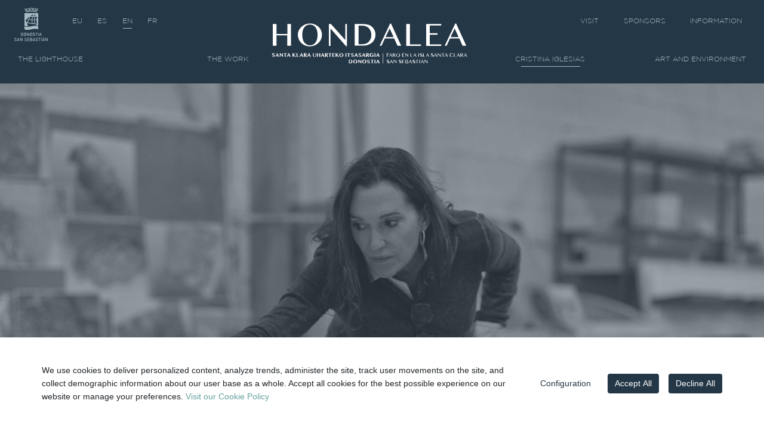

--- FILE ---
content_type: text/html;charset=UTF-8
request_url: https://www.donostia.eus/ataria/en/web/hondalea/cristina-iglesias
body_size: 72585
content:
































	
		
			<!DOCTYPE html>




























































<html class="ltr" dir="ltr" lang="en-US">

<head>

	<title>Cristina Iglesias - Hondalea - Ataria</title>
	<meta content="initial-scale=1.0, width=device-width" name="viewport" />
	<meta http-equiv="Content-Type" content="text/html; charset=utf-8">
	<meta http-equiv="X-UA-Compatible" content="IE=edge">

	<!-- Tipography-->
	<link href="https://fonts.googleapis.com/css2?family=Montserrat:wght@100;300;400;500;600;700;900&display=swap" rel="stylesheet">
































<meta content="text/html; charset=UTF-8" http-equiv="content-type" />









<meta content="Cristina Iglesias" lang="en-US" name="description" />


<script type="importmap">{"imports":{"@clayui/breadcrumb":"/ataria/o/frontend-taglib-clay/__liferay__/exports/@clayui$breadcrumb.js","@clayui/form":"/ataria/o/frontend-taglib-clay/__liferay__/exports/@clayui$form.js","react-dom":"/ataria/o/frontend-js-react-web/__liferay__/exports/react-dom.js","@clayui/popover":"/ataria/o/frontend-taglib-clay/__liferay__/exports/@clayui$popover.js","@clayui/charts":"/ataria/o/frontend-taglib-clay/__liferay__/exports/@clayui$charts.js","@clayui/shared":"/ataria/o/frontend-taglib-clay/__liferay__/exports/@clayui$shared.js","@clayui/localized-input":"/ataria/o/frontend-taglib-clay/__liferay__/exports/@clayui$localized-input.js","@clayui/modal":"/ataria/o/frontend-taglib-clay/__liferay__/exports/@clayui$modal.js","@clayui/empty-state":"/ataria/o/frontend-taglib-clay/__liferay__/exports/@clayui$empty-state.js","@clayui/color-picker":"/ataria/o/frontend-taglib-clay/__liferay__/exports/@clayui$color-picker.js","@clayui/navigation-bar":"/ataria/o/frontend-taglib-clay/__liferay__/exports/@clayui$navigation-bar.js","react":"/ataria/o/frontend-js-react-web/__liferay__/exports/react.js","@clayui/pagination":"/ataria/o/frontend-taglib-clay/__liferay__/exports/@clayui$pagination.js","@clayui/icon":"/ataria/o/frontend-taglib-clay/__liferay__/exports/@clayui$icon.js","@clayui/table":"/ataria/o/frontend-taglib-clay/__liferay__/exports/@clayui$table.js","@clayui/autocomplete":"/ataria/o/frontend-taglib-clay/__liferay__/exports/@clayui$autocomplete.js","@clayui/slider":"/ataria/o/frontend-taglib-clay/__liferay__/exports/@clayui$slider.js","@clayui/management-toolbar":"/ataria/o/frontend-taglib-clay/__liferay__/exports/@clayui$management-toolbar.js","@clayui/multi-select":"/ataria/o/frontend-taglib-clay/__liferay__/exports/@clayui$multi-select.js","@clayui/nav":"/ataria/o/frontend-taglib-clay/__liferay__/exports/@clayui$nav.js","@clayui/time-picker":"/ataria/o/frontend-taglib-clay/__liferay__/exports/@clayui$time-picker.js","@clayui/provider":"/ataria/o/frontend-taglib-clay/__liferay__/exports/@clayui$provider.js","@clayui/upper-toolbar":"/ataria/o/frontend-taglib-clay/__liferay__/exports/@clayui$upper-toolbar.js","@clayui/loading-indicator":"/ataria/o/frontend-taglib-clay/__liferay__/exports/@clayui$loading-indicator.js","@clayui/panel":"/ataria/o/frontend-taglib-clay/__liferay__/exports/@clayui$panel.js","@clayui/drop-down":"/ataria/o/frontend-taglib-clay/__liferay__/exports/@clayui$drop-down.js","@clayui/list":"/ataria/o/frontend-taglib-clay/__liferay__/exports/@clayui$list.js","@clayui/date-picker":"/ataria/o/frontend-taglib-clay/__liferay__/exports/@clayui$date-picker.js","@clayui/label":"/ataria/o/frontend-taglib-clay/__liferay__/exports/@clayui$label.js","@clayui/data-provider":"/ataria/o/frontend-taglib-clay/__liferay__/exports/@clayui$data-provider.js","@liferay/frontend-js-api/data-set":"/ataria/o/frontend-js-dependencies-web/__liferay__/exports/@liferay$js-api$data-set.js","@clayui/core":"/ataria/o/frontend-taglib-clay/__liferay__/exports/@clayui$core.js","@clayui/pagination-bar":"/ataria/o/frontend-taglib-clay/__liferay__/exports/@clayui$pagination-bar.js","@clayui/layout":"/ataria/o/frontend-taglib-clay/__liferay__/exports/@clayui$layout.js","@clayui/multi-step-nav":"/ataria/o/frontend-taglib-clay/__liferay__/exports/@clayui$multi-step-nav.js","@liferay/frontend-js-api":"/ataria/o/frontend-js-dependencies-web/__liferay__/exports/@liferay$js-api.js","@clayui/css":"/ataria/o/frontend-taglib-clay/__liferay__/exports/@clayui$css.js","@clayui/toolbar":"/ataria/o/frontend-taglib-clay/__liferay__/exports/@clayui$toolbar.js","@clayui/alert":"/ataria/o/frontend-taglib-clay/__liferay__/exports/@clayui$alert.js","@clayui/badge":"/ataria/o/frontend-taglib-clay/__liferay__/exports/@clayui$badge.js","@clayui/link":"/ataria/o/frontend-taglib-clay/__liferay__/exports/@clayui$link.js","@clayui/card":"/ataria/o/frontend-taglib-clay/__liferay__/exports/@clayui$card.js","@clayui/progress-bar":"/ataria/o/frontend-taglib-clay/__liferay__/exports/@clayui$progress-bar.js","@clayui/tooltip":"/ataria/o/frontend-taglib-clay/__liferay__/exports/@clayui$tooltip.js","@clayui/button":"/ataria/o/frontend-taglib-clay/__liferay__/exports/@clayui$button.js","@clayui/tabs":"/ataria/o/frontend-taglib-clay/__liferay__/exports/@clayui$tabs.js","@clayui/sticker":"/ataria/o/frontend-taglib-clay/__liferay__/exports/@clayui$sticker.js"},"scopes":{}}</script><script data-senna-track="temporary">var Liferay = window.Liferay || {};Liferay.Icons = Liferay.Icons || {};Liferay.Icons.controlPanelSpritemap = 'https://www.donostia.eus/ataria/o/admin-theme/images/clay/icons.svg';Liferay.Icons.spritemap = 'https://www.donostia.eus/ataria/o/santaklarairla-theme-10-SNAPSHOT/images/clay/icons.svg';</script>
<script data-senna-track="permanent" type="text/javascript">window.Liferay = window.Liferay || {}; window.Liferay.CSP = {nonce: ''};</script>
<script data-senna-track="permanent" src="/ataria/combo?browserId=chrome&minifierType=js&languageId=en_US&t=1768370637985&/ataria/o/frontend-js-jquery-web/jquery/jquery.min.js&/ataria/o/frontend-js-jquery-web/jquery/init.js&/ataria/o/frontend-js-jquery-web/jquery/ajax.js&/ataria/o/frontend-js-jquery-web/jquery/bootstrap.bundle.min.js&/ataria/o/frontend-js-jquery-web/jquery/collapsible_search.js&/ataria/o/frontend-js-jquery-web/jquery/fm.js&/ataria/o/frontend-js-jquery-web/jquery/form.js&/ataria/o/frontend-js-jquery-web/jquery/popper.min.js&/ataria/o/frontend-js-jquery-web/jquery/side_navigation.js" type="text/javascript"></script>
<link data-senna-track="temporary" href="https://www.donostia.eus/ataria/web/hondalea/cristina-iglesias" rel="canonical" />
<link data-senna-track="temporary" href="https://www.donostia.eus/ataria/es/web/hondalea/cristina-iglesias" hreflang="es-ES" rel="alternate" />
<link data-senna-track="temporary" href="https://www.donostia.eus/ataria/web/hondalea/cristina-iglesias" hreflang="eu-ES" rel="alternate" />
<link data-senna-track="temporary" href="https://www.donostia.eus/ataria/fr/web/hondalea/cristina-iglesias" hreflang="fr-FR" rel="alternate" />
<link data-senna-track="temporary" href="https://www.donostia.eus/ataria/en/web/hondalea/cristina-iglesias" hreflang="en-US" rel="alternate" />
<link data-senna-track="temporary" href="https://www.donostia.eus/ataria/web/hondalea/cristina-iglesias" hreflang="x-default" rel="alternate" />
<meta property="og:description" content="Cristina Iglesias">
<meta property="og:locale" content="en_US">
<meta property="og:locale:alternate" content="eu_ES">
<meta property="og:locale:alternate" content="es_ES">
<meta property="og:locale:alternate" content="en_US">
<meta property="og:locale:alternate" content="fr_FR">
<meta property="og:site_name" content="Hondalea">
<meta property="og:title" content="Cristina Iglesias - Hondalea - Ataria">
<meta property="og:type" content="website">
<meta property="og:url" content="https://www.donostia.eus/ataria/web/hondalea/cristina-iglesias">


<link href="https://www.donostia.eus/ataria/o/santaklarairla-theme-10-SNAPSHOT/images/favicon.ico" rel="apple-touch-icon" />
<link href="https://www.donostia.eus/ataria/o/santaklarairla-theme-10-SNAPSHOT/images/favicon.ico" rel="icon" />



<link class="lfr-css-file" data-senna-track="temporary" href="https://www.donostia.eus/ataria/o/santaklarairla-theme-10-SNAPSHOT/css/clay.css?browserId=chrome&amp;themeId=SantaKlaraIrlaTheme_WAR_santaklarairlatheme10SNAPSHOT&amp;minifierType=css&amp;languageId=en_US&amp;t=1713776384000" id="liferayAUICSS" rel="stylesheet" type="text/css" />









	<link href="/ataria/combo?browserId=chrome&amp;minifierType=css&amp;themeId=SantaKlaraIrlaTheme_WAR_santaklarairlatheme10SNAPSHOT&amp;languageId=en_US&amp;com_liferay_cookies_banner_web_portlet_CookiesBannerPortlet:%2Fataria%2Fo%2Fcookies-banner-web%2Fcookies_banner%2Fcss%2Fmain.css&amp;com_liferay_journal_content_web_portlet_JournalContentPortlet_INSTANCE_hOoZ7O68A9wk:%2Fataria%2Fo%2Fjournal-content-web%2Fcss%2Fmain.css&amp;com_liferay_product_navigation_product_menu_web_portlet_ProductMenuPortlet:%2Fataria%2Fo%2Fproduct-navigation-product-menu-web%2Fcss%2Fmain.css&amp;t=1713776384000" rel="stylesheet" type="text/css"
 data-senna-track="temporary" id="b979fb1b" />








<script data-senna-track="temporary" type="text/javascript">
	// <![CDATA[
		var Liferay = Liferay || {};

		Liferay.Browser = {
			acceptsGzip: function() {
				return true;
			},

			

			getMajorVersion: function() {
				return 131.0;
			},

			getRevision: function() {
				return '537.36';
			},
			getVersion: function() {
				return '131.0';
			},

			

			isAir: function() {
				return false;
			},
			isChrome: function() {
				return true;
			},
			isEdge: function() {
				return false;
			},
			isFirefox: function() {
				return false;
			},
			isGecko: function() {
				return true;
			},
			isIe: function() {
				return false;
			},
			isIphone: function() {
				return false;
			},
			isLinux: function() {
				return false;
			},
			isMac: function() {
				return true;
			},
			isMobile: function() {
				return false;
			},
			isMozilla: function() {
				return false;
			},
			isOpera: function() {
				return false;
			},
			isRtf: function() {
				return true;
			},
			isSafari: function() {
				return true;
			},
			isSun: function() {
				return false;
			},
			isWebKit: function() {
				return true;
			},
			isWindows: function() {
				return false;
			}
		};

		Liferay.Data = Liferay.Data || {};

		Liferay.Data.ICONS_INLINE_SVG = true;

		Liferay.Data.NAV_SELECTOR = '#navigation';

		Liferay.Data.NAV_SELECTOR_MOBILE = '#navigationCollapse';

		Liferay.Data.isCustomizationView = function() {
			return false;
		};

		Liferay.Data.notices = [
			
		];

		(function () {
			var available = {};

			var direction = {};

			

				available['eu_ES'] = 'Basque\x20\x28Spain\x29';
				direction['eu_ES'] = 'ltr';

			

				available['es_ES'] = 'Spanish\x20\x28Spain\x29';
				direction['es_ES'] = 'ltr';

			

				available['en_US'] = 'English\x20\x28United\x20States\x29';
				direction['en_US'] = 'ltr';

			

				available['fr_FR'] = 'French\x20\x28France\x29';
				direction['fr_FR'] = 'ltr';

			

			Liferay.Language = {
				available,
				direction,
				get: function(key) {
					return key;
				}
			};
		})();

		var featureFlags = {"LPS-195263":false,"LPS-193884":false,"LPS-157988":false,"LPS-178642":false,"LPS-187284":false,"LPS-193005":false,"LPS-189187":false,"LPS-187285":false,"COMMERCE-8087":false,"LPS-114786":false,"LRAC-10757":false,"LPS-197408":false,"LPS-180090":false,"LPS-170809":false,"LPS-178052":false,"LPS-189856":false,"LPS-187436":false,"LPS-182184":false,"LPS-185892":false,"LPS-186620":false,"LPS-159650":false,"COMMERCE-11026":false,"LPS-197692":false,"LPS-184404":false,"LPS-180328":false,"COMMERCE-11028":false,"LPS-169923":false,"LPS-198183":false,"LPS-171364":false,"COMMERCE-11181":false,"LPS-153714":false,"LPS-196766":false,"LPS-96845":false,"COMMERCE-10890":false,"LPS-170670":false,"LPS-169981":false,"LPS-177027":false,"LPS-196724":false,"LPS-172416":false,"LPS-163118":false,"LPS-135430":false,"LPS-180155":false,"LPS-134060":false,"LPS-164563":false,"LPS-122920":false,"LPS-148856":false,"LPS-173135":false,"LPS-194395":false,"COMMERCE-9599":false,"LPS-187142":false,"LPS-195205":false,"LPS-187183":false,"LPS-197307":false,"LPS-196935":true,"LPS-187854":false,"LPS-197909":false,"LPS-165346":false,"LPS-144527":false,"COMMERCE-8949":false,"LPS-165481":false,"LPS-194362":false,"LPS-174455":false,"LPS-153813":false,"LPS-147671":false,"LPS-149256":false,"LPS-165482":false,"COMMERCE-11287":false,"LPS-194763":false,"LPS-196420":false,"LPS-193551":false,"LPS-197477":false,"LPS-174816":false,"LPS-186360":false,"LPS-153332":false,"LPS-179669":false,"LPS-174417":false,"LPS-183882":false,"LPS-155284":false,"LPS-186558":false,"LPS-158675":false,"LPS-159643":false,"LPS-181663":false,"LPS-179035":false,"LPS-164948":false,"LPS-161033":false,"LPS-184255":false,"LPS-188058":false,"LPS-129412":false,"LPS-183727":false,"LPS-198573":false,"LPS-166126":false,"LPS-182512":false,"LPS-169837":false,"LPS-180855":false};

		Liferay.FeatureFlags = Object.keys(featureFlags).reduce(
			(acc, key) => ({
				...acc, [key]: featureFlags[key] === 'true' || featureFlags[key] === true
			}), {}
		);

		Liferay.PortletKeys = {
			DOCUMENT_LIBRARY: 'com_liferay_document_library_web_portlet_DLPortlet',
			DYNAMIC_DATA_MAPPING: 'com_liferay_dynamic_data_mapping_web_portlet_DDMPortlet',
			ITEM_SELECTOR: 'com_liferay_item_selector_web_portlet_ItemSelectorPortlet'
		};

		Liferay.PropsValues = {
			JAVASCRIPT_SINGLE_PAGE_APPLICATION_TIMEOUT: 0,
			UPLOAD_SERVLET_REQUEST_IMPL_MAX_SIZE: 158334976
		};

		Liferay.ThemeDisplay = {

			

			
				getLayoutId: function() {
					return '8';
				},

				

				getLayoutRelativeControlPanelURL: function() {
					return '/ataria/en/group/hondalea/~/control_panel/manage';
				},

				getLayoutRelativeURL: function() {
					return '/ataria/en/web/hondalea/cristina-iglesias';
				},
				getLayoutURL: function() {
					return 'https://www.donostia.eus/ataria/en/web/hondalea/cristina-iglesias';
				},
				getParentLayoutId: function() {
					return '1';
				},
				isControlPanel: function() {
					return false;
				},
				isPrivateLayout: function() {
					return 'false';
				},
				isVirtualLayout: function() {
					return false;
				},
			

			getBCP47LanguageId: function() {
				return 'en-US';
			},
			getCanonicalURL: function() {

				

				return 'https\x3a\x2f\x2fwww\x2edonostia\x2eeus\x2fataria\x2fweb\x2fhondalea\x2fcristina-iglesias';
			},
			getCDNBaseURL: function() {
				return 'https://www.donostia.eus';
			},
			getCDNDynamicResourcesHost: function() {
				return '';
			},
			getCDNHost: function() {
				return '';
			},
			getCompanyGroupId: function() {
				return '10164';
			},
			getCompanyId: function() {
				return '10131';
			},
			getDefaultLanguageId: function() {
				return 'eu_ES';
			},
			getDoAsUserIdEncoded: function() {
				return '';
			},
			getLanguageId: function() {
				return 'en_US';
			},
			getParentGroupId: function() {
				return '10729589';
			},
			getPathContext: function() {
				return '/ataria';
			},
			getPathImage: function() {
				return '/ataria/image';
			},
			getPathJavaScript: function() {
				return '/ataria/o/frontend-js-web';
			},
			getPathMain: function() {
				return '/ataria/en/c';
			},
			getPathThemeImages: function() {
				return 'https://www.donostia.eus/ataria/o/santaklarairla-theme-10-SNAPSHOT/images';
			},
			getPathThemeRoot: function() {
				return '/ataria/o/santaklarairla-theme-10-SNAPSHOT';
			},
			getPlid: function() {
				return '10729657';
			},
			getPortalURL: function() {
				return 'https://www.donostia.eus';
			},
			getRealUserId: function() {
				return '10134';
			},
			getRemoteAddr: function() {
				return '172.16.212.26';
			},
			getRemoteHost: function() {
				return '172.16.212.26';
			},
			getScopeGroupId: function() {
				return '10729589';
			},
			getScopeGroupIdOrLiveGroupId: function() {
				return '10729589';
			},
			getSessionId: function() {
				return '';
			},
			getSiteAdminURL: function() {
				return 'https://www.donostia.eus/ataria/group/hondalea/~/control_panel/manage?p_p_lifecycle=0&p_p_state=maximized&p_p_mode=view';
			},
			getSiteGroupId: function() {
				return '10729589';
			},
			getURLControlPanel: function() {
				return '/ataria/en/group/control_panel?refererPlid=10729657';
			},
			getURLHome: function() {
				return 'https\x3a\x2f\x2fwww\x2edonostia\x2eeus\x2fataria\x2fweb\x2fguest';
			},
			getUserEmailAddress: function() {
				return '';
			},
			getUserId: function() {
				return '10134';
			},
			getUserName: function() {
				return '';
			},
			isAddSessionIdToURL: function() {
				return false;
			},
			isImpersonated: function() {
				return false;
			},
			isSignedIn: function() {
				return false;
			},

			isStagedPortlet: function() {
				
					
						return false;
					
				
			},

			isStateExclusive: function() {
				return false;
			},
			isStateMaximized: function() {
				return false;
			},
			isStatePopUp: function() {
				return false;
			}
		};

		var themeDisplay = Liferay.ThemeDisplay;

		Liferay.AUI = {

			

			getCombine: function() {
				return true;
			},
			getComboPath: function() {
				return '/ataria/combo/?browserId=chrome&minifierType=&languageId=en_US&t=1768459694320&';
			},
			getDateFormat: function() {
				return '%m/%d/%Y';
			},
			getEditorCKEditorPath: function() {
				return '/ataria/o/frontend-editor-ckeditor-web';
			},
			getFilter: function() {
				var filter = 'raw';

				
					
						filter = 'min';
					
					

				return filter;
			},
			getFilterConfig: function() {
				var instance = this;

				var filterConfig = null;

				if (!instance.getCombine()) {
					filterConfig = {
						replaceStr: '.js' + instance.getStaticResourceURLParams(),
						searchExp: '\\.js$'
					};
				}

				return filterConfig;
			},
			getJavaScriptRootPath: function() {
				return '/ataria/o/frontend-js-web';
			},
			getPortletRootPath: function() {
				return '/ataria/html/portlet';
			},
			getStaticResourceURLParams: function() {
				return '?browserId=chrome&minifierType=&languageId=en_US&t=1768459694320';
			}
		};

		Liferay.authToken = 'acjwzXBe';

		

		Liferay.currentURL = '\x2fataria\x2fen\x2fweb\x2fhondalea\x2fcristina-iglesias';
		Liferay.currentURLEncoded = '\x252Fataria\x252Fen\x252Fweb\x252Fhondalea\x252Fcristina-iglesias';
	// ]]>
</script>

<script data-senna-track="temporary" type="text/javascript">window.__CONFIG__= {basePath: '',combine: true, defaultURLParams: null, explainResolutions: false, exposeGlobal: false, logLevel: 'warn', moduleType: 'module', namespace:'Liferay', nonce: '', reportMismatchedAnonymousModules: 'warn', resolvePath: '/ataria/o/js_resolve_modules', url: '/ataria/combo/?browserId=chrome&minifierType=js&languageId=en_US&t=1768459694320&', waitTimeout: 60000};</script><script data-senna-track="permanent" src="/ataria/o/frontend-js-loader-modules-extender/loader.js?&mac=9WaMmhziBCkScHZwrrVcOR7VZF4=&browserId=chrome&languageId=en_US&minifierType=js" type="text/javascript"></script><!-- Google Tag Manager -->
<script>(function(w,d,s,l,i){w[l]=w[l]||[];w[l].push(
{'gtm.start': new Date().getTime(),event:'gtm.js'}
);var f=d.getElementsByTagName(s)[0],
j=d.createElement(s),dl=l!='dataLayer'?'&l='+l:'';j.async=true;j.src=
'https://www.googletagmanager.com/gtm.js?id='+i+dl;f.parentNode.insertBefore(j,f);
})(window,document,'script','dataLayer','GTM-NFWT7DP');</script>
<!-- End Google Tag Manager -->
<script data-senna-track="permanent" src="/ataria/combo?browserId=chrome&minifierType=js&languageId=en_US&t=1768459694320&/ataria/o/frontend-js-aui-web/aui/aui/aui-min.js&/ataria/o/frontend-js-aui-web/liferay/modules.js&/ataria/o/frontend-js-aui-web/liferay/aui_sandbox.js&/ataria/o/frontend-js-aui-web/aui/attribute-base/attribute-base-min.js&/ataria/o/frontend-js-aui-web/aui/attribute-complex/attribute-complex-min.js&/ataria/o/frontend-js-aui-web/aui/attribute-core/attribute-core-min.js&/ataria/o/frontend-js-aui-web/aui/attribute-observable/attribute-observable-min.js&/ataria/o/frontend-js-aui-web/aui/attribute-extras/attribute-extras-min.js&/ataria/o/frontend-js-aui-web/aui/event-custom-base/event-custom-base-min.js&/ataria/o/frontend-js-aui-web/aui/event-custom-complex/event-custom-complex-min.js&/ataria/o/frontend-js-aui-web/aui/oop/oop-min.js&/ataria/o/frontend-js-aui-web/aui/aui-base-lang/aui-base-lang-min.js&/ataria/o/frontend-js-aui-web/liferay/dependency.js&/ataria/o/frontend-js-aui-web/liferay/util.js&/ataria/o/oauth2-provider-web/js/liferay.js&/ataria/o/frontend-js-web/liferay/dom_task_runner.js&/ataria/o/frontend-js-web/liferay/events.js&/ataria/o/frontend-js-web/liferay/lazy_load.js&/ataria/o/frontend-js-web/liferay/liferay.js&/ataria/o/frontend-js-web/liferay/global.bundle.js&/ataria/o/frontend-js-web/liferay/portlet.js&/ataria/o/frontend-js-web/liferay/workflow.js" type="text/javascript"></script>
<script data-senna-track="temporary" type="text/javascript">window.Liferay = Liferay || {}; window.Liferay.OAuth2 = {getAuthorizeURL: function() {return 'https://www.donostia.eus/ataria/o/oauth2/authorize';}, getBuiltInRedirectURL: function() {return 'https://www.donostia.eus/ataria/o/oauth2/redirect';}, getIntrospectURL: function() { return 'https://www.donostia.eus/ataria/o/oauth2/introspect';}, getTokenURL: function() {return 'https://www.donostia.eus/ataria/o/oauth2/token';}, getUserAgentApplication: function(externalReferenceCode) {return Liferay.OAuth2._userAgentApplications[externalReferenceCode];}, _userAgentApplications: {}}</script><script data-senna-track="temporary" type="text/javascript">try {var MODULE_MAIN='contacts-web@5.0.54/index';var MODULE_PATH='/ataria/o/contacts-web';AUI().applyConfig({groups:{contactscenter:{base:MODULE_PATH+"/js/",combine:Liferay.AUI.getCombine(),filter:Liferay.AUI.getFilterConfig(),modules:{"liferay-contacts-center":{path:"main.js",requires:["aui-io-plugin-deprecated","aui-toolbar","autocomplete-base","datasource-io","json-parse","liferay-portlet-base","liferay-util-window"]}},root:MODULE_PATH+"/js/"}}});
} catch(error) {console.error(error);}try {var MODULE_MAIN='calendar-web@5.0.83/index';var MODULE_PATH='/ataria/o/calendar-web';AUI().applyConfig({groups:{calendar:{base:MODULE_PATH+"/js/",combine:Liferay.AUI.getCombine(),filter:Liferay.AUI.getFilterConfig(),modules:{"liferay-calendar-a11y":{path:"calendar_a11y.js",requires:["calendar"]},"liferay-calendar-container":{path:"calendar_container.js",requires:["aui-alert","aui-base","aui-component","liferay-portlet-base"]},"liferay-calendar-date-picker-sanitizer":{path:"date_picker_sanitizer.js",requires:["aui-base"]},"liferay-calendar-interval-selector":{path:"interval_selector.js",requires:["aui-base","liferay-portlet-base"]},"liferay-calendar-interval-selector-scheduler-event-link":{path:"interval_selector_scheduler_event_link.js",requires:["aui-base","liferay-portlet-base"]},"liferay-calendar-list":{path:"calendar_list.js",requires:["aui-template-deprecated","liferay-scheduler"]},"liferay-calendar-message-util":{path:"message_util.js",requires:["liferay-util-window"]},"liferay-calendar-recurrence-converter":{path:"recurrence_converter.js",requires:[]},"liferay-calendar-recurrence-dialog":{path:"recurrence.js",requires:["aui-base","liferay-calendar-recurrence-util"]},"liferay-calendar-recurrence-util":{path:"recurrence_util.js",requires:["aui-base","liferay-util-window"]},"liferay-calendar-reminders":{path:"calendar_reminders.js",requires:["aui-base"]},"liferay-calendar-remote-services":{path:"remote_services.js",requires:["aui-base","aui-component","liferay-calendar-util","liferay-portlet-base"]},"liferay-calendar-session-listener":{path:"session_listener.js",requires:["aui-base","liferay-scheduler"]},"liferay-calendar-simple-color-picker":{path:"simple_color_picker.js",requires:["aui-base","aui-template-deprecated"]},"liferay-calendar-simple-menu":{path:"simple_menu.js",requires:["aui-base","aui-template-deprecated","event-outside","event-touch","widget-modality","widget-position","widget-position-align","widget-position-constrain","widget-stack","widget-stdmod"]},"liferay-calendar-util":{path:"calendar_util.js",requires:["aui-datatype","aui-io","aui-scheduler","aui-toolbar","autocomplete","autocomplete-highlighters"]},"liferay-scheduler":{path:"scheduler.js",requires:["async-queue","aui-datatype","aui-scheduler","dd-plugin","liferay-calendar-a11y","liferay-calendar-message-util","liferay-calendar-recurrence-converter","liferay-calendar-recurrence-util","liferay-calendar-util","liferay-scheduler-event-recorder","liferay-scheduler-models","promise","resize-plugin"]},"liferay-scheduler-event-recorder":{path:"scheduler_event_recorder.js",requires:["dd-plugin","liferay-calendar-util","resize-plugin"]},"liferay-scheduler-models":{path:"scheduler_models.js",requires:["aui-datatype","dd-plugin","liferay-calendar-util"]}},root:MODULE_PATH+"/js/"}}});
} catch(error) {console.error(error);}try {var MODULE_MAIN='portal-workflow-task-web@5.0.64/index';var MODULE_PATH='/ataria/o/portal-workflow-task-web';AUI().applyConfig({groups:{workflowtasks:{base:MODULE_PATH+"/js/",combine:Liferay.AUI.getCombine(),filter:Liferay.AUI.getFilterConfig(),modules:{"liferay-workflow-tasks":{path:"main.js",requires:["liferay-util-window"]}},root:MODULE_PATH+"/js/"}}});
} catch(error) {console.error(error);}try {var MODULE_MAIN='@liferay/frontend-js-react-web@5.0.33/index';var MODULE_PATH='/ataria/o/frontend-js-react-web';AUI().applyConfig({groups:{react:{mainModule:MODULE_MAIN}}});
} catch(error) {console.error(error);}try {var MODULE_MAIN='@liferay/frontend-taglib@13.1.1/index';var MODULE_PATH='/ataria/o/frontend-taglib';AUI().applyConfig({groups:{"frontend-taglib":{base:MODULE_PATH+"/",combine:Liferay.AUI.getCombine(),filter:Liferay.AUI.getFilterConfig(),modules:{"liferay-management-bar":{path:"management_bar/js/management_bar.js",requires:["aui-component","liferay-portlet-base"]},"liferay-sidebar-panel":{path:"sidebar_panel/js/sidebar_panel.js",requires:["aui-base","aui-debounce","aui-parse-content","liferay-portlet-base"]}},root:MODULE_PATH+"/"}}});
} catch(error) {console.error(error);}try {var MODULE_MAIN='item-selector-taglib@6.0.3/index.es';var MODULE_PATH='/ataria/o/item-selector-taglib';AUI().applyConfig({groups:{"item-selector-taglib":{base:MODULE_PATH+"/",combine:Liferay.AUI.getCombine(),filter:Liferay.AUI.getFilterConfig(),modules:{"liferay-image-selector":{path:"image_selector/js/image_selector.js",requires:["aui-base","liferay-item-selector-dialog","liferay-portlet-base","uploader"]}},root:MODULE_PATH+"/"}}});
} catch(error) {console.error(error);}try {var MODULE_MAIN='@liferay/document-library-web@6.0.171/document_library/js/index';var MODULE_PATH='/ataria/o/document-library-web';AUI().applyConfig({groups:{dl:{base:MODULE_PATH+"/document_library/js/legacy/",combine:Liferay.AUI.getCombine(),filter:Liferay.AUI.getFilterConfig(),modules:{"document-library-upload-component":{path:"DocumentLibraryUpload.js",requires:["aui-component","aui-data-set-deprecated","aui-overlay-manager-deprecated","aui-overlay-mask-deprecated","aui-parse-content","aui-progressbar","aui-template-deprecated","liferay-search-container","querystring-parse-simple","uploader"]}},root:MODULE_PATH+"/document_library/js/legacy/"}}});
} catch(error) {console.error(error);}try {var MODULE_MAIN='portal-search-web@6.0.121/index';var MODULE_PATH='/ataria/o/portal-search-web';AUI().applyConfig({groups:{search:{base:MODULE_PATH+"/js/",combine:Liferay.AUI.getCombine(),filter:Liferay.AUI.getFilterConfig(),modules:{"liferay-search-custom-filter":{path:"custom_filter.js",requires:[]},"liferay-search-facet-util":{path:"facet_util.js",requires:[]},"liferay-search-modified-facet":{path:"modified_facet.js",requires:["aui-form-validator","liferay-search-facet-util"]},"liferay-search-modified-facet-configuration":{path:"modified_facet_configuration.js",requires:["aui-node"]},"liferay-search-sort-configuration":{path:"sort_configuration.js",requires:["aui-node"]},"liferay-search-sort-util":{path:"sort_util.js",requires:[]}},root:MODULE_PATH+"/js/"}}});
} catch(error) {console.error(error);}try {var MODULE_MAIN='portal-workflow-kaleo-designer-web@5.0.119/index';var MODULE_PATH='/ataria/o/portal-workflow-kaleo-designer-web';AUI().applyConfig({groups:{"kaleo-designer":{base:MODULE_PATH+"/designer/js/legacy/",combine:Liferay.AUI.getCombine(),filter:Liferay.AUI.getFilterConfig(),modules:{"liferay-kaleo-designer-autocomplete-util":{path:"autocomplete_util.js",requires:["autocomplete","autocomplete-highlighters"]},"liferay-kaleo-designer-definition-diagram-controller":{path:"definition_diagram_controller.js",requires:["liferay-kaleo-designer-field-normalizer","liferay-kaleo-designer-utils"]},"liferay-kaleo-designer-dialogs":{path:"dialogs.js",requires:["liferay-util-window"]},"liferay-kaleo-designer-editors":{path:"editors.js",requires:["aui-ace-editor","aui-ace-editor-mode-xml","aui-base","aui-datatype","aui-node","liferay-kaleo-designer-autocomplete-util","liferay-kaleo-designer-utils"]},"liferay-kaleo-designer-field-normalizer":{path:"field_normalizer.js",requires:["liferay-kaleo-designer-remote-services"]},"liferay-kaleo-designer-nodes":{path:"nodes.js",requires:["aui-datatable","aui-datatype","aui-diagram-builder","liferay-kaleo-designer-editors","liferay-kaleo-designer-utils"]},"liferay-kaleo-designer-remote-services":{path:"remote_services.js",requires:["aui-io","liferay-portlet-url"]},"liferay-kaleo-designer-templates":{path:"templates.js",requires:["aui-tpl-snippets-deprecated"]},"liferay-kaleo-designer-utils":{path:"utils.js",requires:[]},"liferay-kaleo-designer-xml-definition":{path:"xml_definition.js",requires:["aui-base","aui-component","dataschema-xml","datatype-xml"]},"liferay-kaleo-designer-xml-definition-serializer":{path:"xml_definition_serializer.js",requires:["escape","liferay-kaleo-designer-xml-util"]},"liferay-kaleo-designer-xml-util":{path:"xml_util.js",requires:["aui-base"]},"liferay-portlet-kaleo-designer":{path:"main.js",requires:["aui-ace-editor","aui-ace-editor-mode-xml","aui-tpl-snippets-deprecated","dataschema-xml","datasource","datatype-xml","event-valuechange","io-form","liferay-kaleo-designer-autocomplete-util","liferay-kaleo-designer-editors","liferay-kaleo-designer-nodes","liferay-kaleo-designer-remote-services","liferay-kaleo-designer-utils","liferay-kaleo-designer-xml-util","liferay-util-window"]}},root:MODULE_PATH+"/designer/js/legacy/"}}});
} catch(error) {console.error(error);}try {var MODULE_MAIN='frontend-js-components-web@2.0.58/index';var MODULE_PATH='/ataria/o/frontend-js-components-web';AUI().applyConfig({groups:{components:{mainModule:MODULE_MAIN}}});
} catch(error) {console.error(error);}try {var MODULE_MAIN='staging-taglib@8.0.2/index';var MODULE_PATH='/ataria/o/staging-taglib';AUI().applyConfig({groups:{stagingTaglib:{base:MODULE_PATH+"/",combine:Liferay.AUI.getCombine(),filter:Liferay.AUI.getFilterConfig(),modules:{"liferay-export-import-management-bar-button":{path:"export_import_entity_management_bar_button/js/main.js",requires:["aui-component","liferay-search-container","liferay-search-container-select"]}},root:MODULE_PATH+"/"}}});
} catch(error) {console.error(error);}try {var MODULE_MAIN='staging-processes-web@5.0.54/index';var MODULE_PATH='/ataria/o/staging-processes-web';AUI().applyConfig({groups:{stagingprocessesweb:{base:MODULE_PATH+"/",combine:Liferay.AUI.getCombine(),filter:Liferay.AUI.getFilterConfig(),modules:{"liferay-staging-processes-export-import":{path:"js/main.js",requires:["aui-datatype","aui-dialog-iframe-deprecated","aui-modal","aui-parse-content","aui-toggler","liferay-portlet-base","liferay-util-window"]}},root:MODULE_PATH+"/"}}});
} catch(error) {console.error(error);}try {var MODULE_MAIN='@liferay/frontend-js-state-web@1.0.19/index';var MODULE_PATH='/ataria/o/frontend-js-state-web';AUI().applyConfig({groups:{state:{mainModule:MODULE_MAIN}}});
} catch(error) {console.error(error);}try {var MODULE_MAIN='dynamic-data-mapping-web@5.0.97/index';var MODULE_PATH='/ataria/o/dynamic-data-mapping-web';!function(){const a=Liferay.AUI;AUI().applyConfig({groups:{ddm:{base:MODULE_PATH+"/js/",combine:Liferay.AUI.getCombine(),filter:a.getFilterConfig(),modules:{"liferay-ddm-form":{path:"ddm_form.js",requires:["aui-base","aui-datatable","aui-datatype","aui-image-viewer","aui-parse-content","aui-set","aui-sortable-list","json","liferay-form","liferay-map-base","liferay-translation-manager","liferay-util-window"]},"liferay-portlet-dynamic-data-mapping":{condition:{trigger:"liferay-document-library"},path:"main.js",requires:["arraysort","aui-form-builder-deprecated","aui-form-validator","aui-map","aui-text-unicode","json","liferay-menu","liferay-translation-manager","liferay-util-window","text"]},"liferay-portlet-dynamic-data-mapping-custom-fields":{condition:{trigger:"liferay-document-library"},path:"custom_fields.js",requires:["liferay-portlet-dynamic-data-mapping"]}},root:MODULE_PATH+"/js/"}}})}();
} catch(error) {console.error(error);}try {var MODULE_MAIN='invitation-invite-members-web@5.0.32/index';var MODULE_PATH='/ataria/o/invitation-invite-members-web';AUI().applyConfig({groups:{"invite-members":{base:MODULE_PATH+"/invite_members/js/",combine:Liferay.AUI.getCombine(),filter:Liferay.AUI.getFilterConfig(),modules:{"liferay-portlet-invite-members":{path:"main.js",requires:["aui-base","autocomplete-base","datasource-io","datatype-number","liferay-portlet-base","liferay-util-window","node-core"]}},root:MODULE_PATH+"/invite_members/js/"}}});
} catch(error) {console.error(error);}try {var MODULE_MAIN='exportimport-web@5.0.81/index';var MODULE_PATH='/ataria/o/exportimport-web';AUI().applyConfig({groups:{exportimportweb:{base:MODULE_PATH+"/",combine:Liferay.AUI.getCombine(),filter:Liferay.AUI.getFilterConfig(),modules:{"liferay-export-import-export-import":{path:"js/main.js",requires:["aui-datatype","aui-dialog-iframe-deprecated","aui-modal","aui-parse-content","aui-toggler","liferay-portlet-base","liferay-util-window"]}},root:MODULE_PATH+"/"}}});
} catch(error) {console.error(error);}try {var MODULE_MAIN='frontend-editor-alloyeditor-web@5.0.44/index';var MODULE_PATH='/ataria/o/frontend-editor-alloyeditor-web';AUI().applyConfig({groups:{alloyeditor:{base:MODULE_PATH+"/js/",combine:Liferay.AUI.getCombine(),filter:Liferay.AUI.getFilterConfig(),modules:{"liferay-alloy-editor":{path:"alloyeditor.js",requires:["aui-component","liferay-portlet-base","timers"]},"liferay-alloy-editor-source":{path:"alloyeditor_source.js",requires:["aui-debounce","liferay-fullscreen-source-editor","liferay-source-editor","plugin"]}},root:MODULE_PATH+"/js/"}}});
} catch(error) {console.error(error);}</script>


<script data-senna-track="temporary" type="text/javascript">
	// <![CDATA[
		
			
				
		

		

		
	// ]]>
</script>





	
		

			

			
		
		



	
		

			

			
				<script data-senna-track="permanent" id="googleAnalyticsScript" type="text/javascript">
					(function(i, s, o, g, r, a, m) {
						i['GoogleAnalyticsObject'] = r;

						i[r] = i[r] || function() {
							var arrayValue = i[r].q || [];

							i[r].q = arrayValue;

							(i[r].q).push(arguments);
						};

						i[r].l = 1 * new Date();

						a = s.createElement(o);
						m = s.getElementsByTagName(o)[0];
						a.async = 1;
						a.src = g;
						m.parentNode.insertBefore(a, m);
					})(window, document, 'script', '//www.google-analytics.com/analytics.js', 'ga');

					

					
						
							ga('create', 'UA-650573-8', 'auto');
						
					

					

					

					ga('send', 'pageview');

					
				</script>
			
		
		



	
		

			

			
		
	












	



















<link class="lfr-css-file" data-senna-track="temporary" href="https://www.donostia.eus/ataria/o/santaklarairla-theme-10-SNAPSHOT/css/main.css?browserId=chrome&amp;themeId=SantaKlaraIrlaTheme_WAR_santaklarairlatheme10SNAPSHOT&amp;minifierType=css&amp;languageId=en_US&amp;t=1713776384000" id="liferayThemeCSS" rel="stylesheet" type="text/css" />




	<style data-senna-track="temporary" type="text/css">
		.section-bgImage:not(.imagenFondoTexto)::after {
opacity: 0.4 !important;
}
	</style>





	<style data-senna-track="temporary" type="text/css">

		

			

		

			

		

			

		

			

		

	</style>


<script data-senna-track="temporary">var Liferay = window.Liferay || {}; Liferay.CommerceContext = {"commerceAccountGroupIds":[],"accountEntryAllowedTypes":["person"],"commerceChannelId":"0","currency":{"currencyId":"20258142","currencyCode":"USD"},"showSeparateOrderItems":false,"commerceSiteType":0};</script><link href="/ataria/o/commerce-frontend-js/styles/main.css" rel="stylesheet" type="text/css" />
<style data-senna-track="temporary" type="text/css">
</style>
<script>
Liferay.Loader.require(
'@liferay/frontend-js-state-web@1.0.19',
function(FrontendJsState) {
try {
} catch (err) {
	console.error(err);
}
});

</script>







<script data-senna-track="temporary" type="text/javascript">
	if (window.Analytics) {
		window._com_liferay_document_library_analytics_isViewFileEntry = false;
	}
</script>







<script type="text/javascript">
Liferay.on(
	'ddmFieldBlur', function(event) {
		if (window.Analytics) {
			Analytics.send(
				'fieldBlurred',
				'Form',
				{
					fieldName: event.fieldName,
					focusDuration: event.focusDuration,
					formId: event.formId,
					formPageTitle: event.formPageTitle,
					page: event.page,
					title: event.title
				}
			);
		}
	}
);

Liferay.on(
	'ddmFieldFocus', function(event) {
		if (window.Analytics) {
			Analytics.send(
				'fieldFocused',
				'Form',
				{
					fieldName: event.fieldName,
					formId: event.formId,
					formPageTitle: event.formPageTitle,
					page: event.page,
					title:event.title
				}
			);
		}
	}
);

Liferay.on(
	'ddmFormPageShow', function(event) {
		if (window.Analytics) {
			Analytics.send(
				'pageViewed',
				'Form',
				{
					formId: event.formId,
					formPageTitle: event.formPageTitle,
					page: event.page,
					title: event.title
				}
			);
		}
	}
);

Liferay.on(
	'ddmFormSubmit', function(event) {
		if (window.Analytics) {
			Analytics.send(
				'formSubmitted',
				'Form',
				{
					formId: event.formId,
					title: event.title
				}
			);
		}
	}
);

Liferay.on(
	'ddmFormView', function(event) {
		if (window.Analytics) {
			Analytics.send(
				'formViewed',
				'Form',
				{
					formId: event.formId,
					title: event.title
				}
			);
		}
	}
);

</script><script>

</script>




















	<script src="https://www.donostia.eus/ataria/o/santaklarairla-theme-10-SNAPSHOT/js/swiper.min.js"></script>

</head>

<body class="chrome controls-visible  yui3-skin-sam signed-out public-page site">
	<script async src=https://t.hspvst.com/tracking.php?id=2622&e=IDPRODUCTO></script> 













































	<nav aria-label="Quick Links" class="bg-dark cadmin quick-access-nav text-center text-white" id="dxty_quickAccessNav">
		
			
				<a class="d-block p-2 sr-only sr-only-focusable text-reset" href="#main-content">
		Skip to Main Content
	</a>
			
			
	</nav>









































































<!-- Google Tag Manager (noscript) -->
<noscript><iframe src="https://www.googletagmanager.com/ns.html?id=GTM-NFWT7DP"
height="0" width="0" style="display:none;visibility:hidden"></iframe></noscript>
<!-- End Google Tag Manager (noscript) -->

	
	<header id="mainNav" class="transparent">
		<div class="container-fluid menu-nav-superior d-none d-lg-flex" role="navigation" aria-label="Men� secundario">
		
			<div class="menu-nav-superior__left">	
				<a class="navbar-brand mx-0 " href="//www.donostia.eus" target="_blank">			
					<img class="" src="https://www.donostia.eus/ataria/o/santaklarairla-theme-10-SNAPSHOT/images/donostiakoUdala-logo.svg" alt="Donostiako udala">
				</a>
				<ul class="navbar-nav idiomas" aria-label="idiomas">
					<li class="nav-item">
						<a class="nav-link" href="/ataria/en/c/portal/update_language?p_l_id=10729657&redirect=%2Fataria%2Fen%2Fweb%2Fhondalea%2Fcristina-iglesias&languageId=eu_ES" hreflang="eu"><span title="Euskara" lang="eu">EU</span></a>
					</li>				
					<li class="nav-item">
						<a class="nav-link" href="/ataria/en/c/portal/update_language?p_l_id=10729657&redirect=%2Fataria%2Fen%2Fweb%2Fhondalea%2Fcristina-iglesias&languageId=es_ES" hreflang="es"><span title="Espa&ntilde;ol" lang="es">ES</span></a>
					</li>
					<li class="nav-item">
						<a class="nav-link active" href="/ataria/en/c/portal/update_language?p_l_id=10729657&redirect=%2Fataria%2Fen%2Fweb%2Fhondalea%2Fcristina-iglesias&languageId=en_US" hreflang="en"><span title="English" lang="en">EN</span></a>
					</li>
					<li class="nav-item">
						<a class="nav-link" href="/ataria/en/c/portal/update_language?p_l_id=10729657&redirect=%2Fataria%2Fen%2Fweb%2Fhondalea%2Fcristina-iglesias&languageId=fr_FR" hreflang="fr"><span title="Francais" lang="fr">FR</span></a>
					</li>
				</ul>
			</div>

			<div class="menu-nav-superior__right">
				<ul class="navbar-nav menu-secundario" role="complementary">
								<li class="nav-item">
								<a class="nav-link" 
								href="https://www.donostia.eus/ataria/en/web/hondalea/visita" title="VISIT">VISIT</a>
							</li>
								<li class="nav-item">
								<a class="nav-link" 
								href="https://www.donostia.eus/ataria/en/web/hondalea/sponsors" title="Sponsors">Sponsors</a>
							</li>
								<li class="nav-item">
								<a class="nav-link" 
								href="https://www.donostia.eus/ataria/en/web/hondalea/information" title="Information">Information</a>
							</li>
				</ul>
			</div>
		</div>

		<div class="container-fluid navbar-menu-principal" role="navigation" aria-label="Men� principal">
			<nav class="navbar navbar-expand-lg">

				<a class="navbar-brand d-lg-none mx-0 mobile-logo" href="https://www.donostia.eus/ataria/en/web/hondalea">
					<img src="https://www.donostia.eus/ataria/o/santaklarairla-theme-10-SNAPSHOT/images/logotipo_blanco.svg" class="img-fluid" alt="logotipo hondalea" role="banner">
				</a>

				<a class="donostia-brand" href="//www.donostia.eus" target="_blank">
					<img src="https://www.donostia.eus/ataria/o/santaklarairla-theme-10-SNAPSHOT/images/donostiakoUdala-logo.svg" class="img-fluid d-lg-none mx-2" alt="logotipo donosti" role="banner">
				</a>


				<button class="navbar-toggler px-0 collapsed" type="button" data-toggle="collapse" data-target="#navbarToggle" aria-controls="navbarToggle" aria-expanded="false" aria-label="Toggle navigation">
					<div class="hamburger hamburger--3dx">
						<div class="hamburger-box">
							<div class="hamburger-inner"></div>
						</div>
					</div>
				</button>
				
				<div class="collapse navbar-collapse justify-content-between" id="navbarToggle">

					<div class="main-menu__left col-lg-4">
						<ul class="navbar-nav">
									<li class="nav-item navPos-outside">
										<a class="nav-link" 
											href="https://www.donostia.eus/ataria/en/web/hondalea/la-casa-del-faro" title="The Lighthouse">The Lighthouse</a>
									</li>
									<li class="nav-item navPos-outside">
										<a class="nav-link" 
											href="https://www.donostia.eus/ataria/en/web/hondalea/la-obra" title="THE WORK">THE WORK</a>
									</li>
						</ul>
					</div>
					<div class="main-menu__logo col-lg-4 text-center">
						<a class="navbar-brand d-none d-lg-block main-menu__logo-link " href="https://www.donostia.eus/ataria/en/web/hondalea" target="_blank">
							<img src="https://www.donostia.eus/ataria/o/santaklarairla-theme-10-SNAPSHOT/images/logotipo_blanco.svg" class="img-fluid" alt="logotipo Hondalea" role="banner">
						</a>
					</div>
					<div class="main-menu__left col-lg-4">
						<ul class="navbar-nav">
									<li class="nav-item navPos-inside">
										<a class="nav-link active" 
											href="https://www.donostia.eus/ataria/en/web/hondalea/cristina-iglesias" title="Cristina Iglesias">Cristina Iglesias</a>
									</li>
									<li class="nav-item navPos-inside">
										<a class="nav-link" 
											href="https://www.donostia.eus/ataria/en/web/hondalea/arte-y-medio-ambiente" title="ART AND ENVIRONMENT">ART AND ENVIRONMENT</a>
									</li>
						<!-- PRUEBA -->
									<li class="nav-item  d-block d-lg-none">
									<a class="nav-link" 
									href="https://www.donostia.eus/ataria/en/web/hondalea/visita" title="VISIT">VISIT</a>
								</li>
									<li class="nav-item  d-block d-lg-none">
									<a class="nav-link" 
									href="https://www.donostia.eus/ataria/en/web/hondalea/sponsors" title="Sponsors">Sponsors</a>
								</li>
									<li class="nav-item  d-block d-lg-none">
									<a class="nav-link" 
									href="https://www.donostia.eus/ataria/en/web/hondalea/information" title="Information">Information</a>
								</li>
						
						</ul>
				<ul class="navbar-nav idiomas d-flex d-lg-none" aria-label="idiomas">
					<li class="nav-item">
						<a class="nav-link" href="/ataria/en/c/portal/update_language?p_l_id=10729657&redirect=%2Fataria%2Fen%2Fweb%2Fhondalea%2Fcristina-iglesias&languageId=eu_ES" hreflang="eu"><span title="Euskara" lang="eu">EU</span></a>
					</li>				
					<li class="nav-item">
						<a class="nav-link" href="/ataria/en/c/portal/update_language?p_l_id=10729657&redirect=%2Fataria%2Fen%2Fweb%2Fhondalea%2Fcristina-iglesias&languageId=es_ES" hreflang="es"><span title="Espa&ntilde;ol" lang="es">ES</span></a>
					</li>
					<li class="nav-item">
						<a class="nav-link active" href="/ataria/en/c/portal/update_language?p_l_id=10729657&redirect=%2Fataria%2Fen%2Fweb%2Fhondalea%2Fcristina-iglesias&languageId=en_US" hreflang="en"><span title="English" lang="en">EN</span></a>
					</li>
					<li class="nav-item">
						<a class="nav-link" href="/ataria/en/c/portal/update_language?p_l_id=10729657&redirect=%2Fataria%2Fen%2Fweb%2Fhondalea%2Fcristina-iglesias&languageId=fr_FR" hreflang="fr"><span title="Francais" lang="fr">FR</span></a>
					</li>
				</ul>
					</div>
				</div>
			</nav>
		</div>

</header>


	<div class="container-fluid position-relative" id="wrapper">
		<section id="content">
			<h2 class="hide-accessible sr-only" role="heading" aria-level="1">Cristina Iglesias - Hondalea</h2>





























	

		


















	
	
	
		<style type="text/css">
			.master-layout-fragment .portlet-header {
				display: none;
			}
		</style>

		

		<div class="columns-1" id="main-content" role="main">
	<div class="portlet-layout row">
		<div class="col-md-12 portlet-column portlet-column-only" id="column-1">
			<div class="portlet-dropzone portlet-column-content portlet-column-content-only" id="layout-column_column-1">



































	

	<div class="portlet-boundary portlet-boundary_com_liferay_journal_content_web_portlet_JournalContentPortlet_  portlet-static portlet-static-end portlet-barebone portlet-journal-content " id="p_p_id_com_liferay_journal_content_web_portlet_JournalContentPortlet_INSTANCE_hOoZ7O68A9wk_">
		<span id="p_com_liferay_journal_content_web_portlet_JournalContentPortlet_INSTANCE_hOoZ7O68A9wk"></span>




	

	
		
			


































	
		
<section class="portlet" id="portlet_com_liferay_journal_content_web_portlet_JournalContentPortlet_INSTANCE_hOoZ7O68A9wk">


	<div class="portlet-content">

		<div class="autofit-float autofit-row portlet-header">
			<div class="autofit-col autofit-col-expand">
				<h2 class="portlet-title-text">Cristina iglesias</h2>
			</div>

			<div class="autofit-col autofit-col-end">
				<div class="autofit-section">














<div class="visible-interaction">

	

	
</div>				</div>
			</div>
		</div>

		
			<div class=" portlet-content-container">
				


	<div class="portlet-body">



	
		
			
				
					







































	

	








	

				

				
					
						


	

		
































	
	
		
			
			
				
					
					
					
					

						

						<div class="" data-fragments-editor-item-id="10084-10729670" data-fragments-editor-item-type="fragments-editor-mapped-item" >
							
























	
	
	
		<div class="journal-content-article " data-analytics-asset-id="10729668" data-analytics-asset-title="Cristina iglesias" data-analytics-asset-type="web-content">
			

			<!-- Section 1 --><section class="bg-primary"><div class="container-fluid section-bgImage cristinaImage"><div class="row"><div class="col-lg-12 mx-auto align-items-center"> </div></div><!-- <div class="container-fluid separador-section2 bg-primary">&nbsp;</div> --></div></section><!-- Section 2 --><section class="section-cuadricula bg-primary"><h2 class="text-titulo col-lg-8 mx-auto">Cristina Iglesias</h2><div class="container"><!-- Project One Row --><div class="row justify-content-center no-gutters mb-5 mb-lg-0"><div class="col-lg-6"><div class="h-100 project"><div><div class="section-text w-100 my-auto"><p class="mb-0 text-white text-contenido">Born in Donostia / San Sebastian, Cristina Iglesias contributes a renewed conception of the sculpture practice. Her search for poetic and symbolic compromise between works and space, is always materialised in an aesthetic, visual and dynamic display.</p><p class="mb-0 text-white text-contenido">Her work is found in important public and private collections, like the Museo Reina Sofía, Madrid; Centre Georges Pompidou, Paris; Tate Modern, London; Museo de Serralves, Oporto; MOCA, Los Angeles; Hirshorn Museum, Washington; Museo Guggenheim, Bilbao; MACBA, Barcelona; Van Abbemuseum, Eindhoven; Kunsthalle Bern, Berna; and Museo de Grenoble, among others.</p></div></div></div></div><div class="col-lg-6"><div class="h-100 project"><div><div class="section-text w-100 my-auto"><p class="mb-0 text-contenido text-white">She has made individual exhibitions in national and international museums like: Stedelijk Van Abbemuseum, Eindhoven; Solomon R. Guggenheim Museum, New York; The Renaissance Society, Chicago; Palacio de Velázquez, MNCARS, Madrid; Museo Guggenheim Bilbao; Carré D’Art, Musée d’Art Contemporain, Nimes; Museo Serralves, Oporto; Whitechapel Art Gallery, London; Irish Museum of Modern Art, Dublin; Ludwig Museum, Cologne; Pinacoteca del Estado de Sao Paulo, Brazil; Fundazione Arnaldo Pomodoro, Milan; Museo Centro Nacional de Arte Reina Sofía, Madrid; Musée Grenoble, Grenoble, and Fundación Centro Botín, Santander.</p><p class="mb-0 text-contenido text-white">In addition, she has exhibited in several galleries such as Marian Goodman Gallery, New York; Galería Elba Benítez, Madrid; Galerie Marian Goodman, Paris; Marian Goodman London, London; Konrad Fisher Gallery, Berlin; y Marian Goodman Gallery, New York.</p></div></div></div></div><div class="col-12"><div class="h-100 project"><div><div class="section-text w-100 my-auto"><p class="mb-0 text-center text-contenido text-white"><a class="text-white link" target="_blank" href="http://cristinaiglesias.com/">www.cristinaiglesias.com</a></p></div></div></div></div></div></div></section><!-- Section 3 --><section class="bg-primary"><div class="container-fluid section-bgImage cristinaImage_1"><div class="row"><div class="col-lg-12 mx-auto align-items-center"> </div></div><!-- <div class="container-fluid separador-section2 bg-primary">&nbsp;</div> --></div></section>

			
		</div>

		

	



						</div>
					
				
			
		
	




	

	

	

	

	




	
	
					
				
			
		
	
	


	</div>

			</div>
		
	</div>
</section>
	

		
		







	</div>










































	

	<div class="portlet-boundary portlet-boundary_com_liferay_journal_content_web_portlet_JournalContentPortlet_  portlet-static portlet-static-end portlet-barebone portlet-journal-content " id="p_p_id_com_liferay_journal_content_web_portlet_JournalContentPortlet_INSTANCE_mr1okdWmyR0w_">
		<span id="p_com_liferay_journal_content_web_portlet_JournalContentPortlet_INSTANCE_mr1okdWmyR0w"></span>




	

	
		
			


































	
		
<section class="portlet" id="portlet_com_liferay_journal_content_web_portlet_JournalContentPortlet_INSTANCE_mr1okdWmyR0w">


	<div class="portlet-content">

		<div class="autofit-float autofit-row portlet-header">
			<div class="autofit-col autofit-col-expand">
				<h2 class="portlet-title-text">Estilos inline HONDALEA</h2>
			</div>

			<div class="autofit-col autofit-col-end">
				<div class="autofit-section">














<div class="visible-interaction">

	

	
</div>				</div>
			</div>
		</div>

		
			<div class=" portlet-content-container">
				


	<div class="portlet-body">



	
		
			
				
					







































	

	








	

				

				
					
						


	

		
































	
	
		
			
			
				
					
					
					
					

						

						<div class="" data-fragments-editor-item-id="10084-11227004" data-fragments-editor-item-type="fragments-editor-mapped-item" >
							
























	
	
	
		<div class="journal-content-article " data-analytics-asset-id="11227002" data-analytics-asset-title="Estilos inline HONDALEA" data-analytics-asset-type="web-content">
			

			<p>
<style type="text/css">.section-bgImage {
    min-height: 85vh;
    height: auto;
}
@media (max-width: 992px){
.text-cita-destacada {
    font-size: 2.3rem;
    line-height: 2.7rem;
}
.text-contenido {
    font-size: 1.3rem;
}
.section-cuadricula__padding_grande {
    padding: 5rem 0;
}
#teaserVideo iframe {
    height: calc(52.7083vw);
max-height: calc(100vh - 230px);
}


}

</style>
</p>

			
		</div>

		

	



						</div>
					
				
			
		
	




	

	

	

	

	




	
	
					
				
			
		
	
	


	</div>

			</div>
		
	</div>
</section>
	

		
		







	</div>






</div>
		</div>
	</div>
</div>
	


<form action="#" aria-hidden="true" class="hide" id="hrefFm" method="post" name="hrefFm"><span></span><button hidden type="submit">Hidden</button></form>

	
		</section>
	</div>























































































































	









	









<script type="text/javascript">

	
		

			

			
		
	


</script><script>

</script>











<script type="text/javascript">
	// <![CDATA[

		

		Liferay.currentURL = '\x2fataria\x2fen\x2fweb\x2fhondalea\x2fcristina-iglesias';
		Liferay.currentURLEncoded = '\x252Fataria\x252Fen\x252Fweb\x252Fhondalea\x252Fcristina-iglesias';

	// ]]>
</script>



	

	

	<script type="text/javascript">
		// <![CDATA[
			
				

				

				
			
		// ]]>
	</script>













	


<script type="text/javascript">

	function getValueByAttribute(node, attr) {
		return (
			node.dataset[attr] ||
			(node.parentElement && node.parentElement.dataset[attr])
		);
	}

	function sendAnalyticsEvent(anchor) {
		var fileEntryId = getValueByAttribute(anchor, 'analyticsFileEntryId');
		var title = getValueByAttribute(anchor, 'analyticsFileEntryTitle');
		var version = getValueByAttribute(anchor, 'analyticsFileEntryVersion');

		if (fileEntryId) {
			Analytics.send('documentDownloaded', 'Document', {
				groupId: themeDisplay.getScopeGroupId(),
				fileEntryId,
				preview: !!window._com_liferay_document_library_analytics_isViewFileEntry,
				title,
				version,
			});
		}
	}

	function handleDownloadClick(event) {
		if (window.Analytics) {
			if (event.target.nodeName.toLowerCase() === 'a') {
				sendAnalyticsEvent(event.target);
			}
			else if (
				event.target.parentNode &&
				event.target.parentNode.nodeName.toLowerCase() === 'a'
			) {
				sendAnalyticsEvent(event.target.parentNode);
			}
			else {
				var target = event.target;
				var matchTitle =
					target.title && target.title.toLowerCase() === 'download';
				var matchAction = target.action === 'download';
				var matchLexiconIcon = !!target.querySelector(
					'.lexicon-icon-download'
				);
				var matchLexiconClassName = target.classList.contains(
					'lexicon-icon-download'
				);
				var matchParentTitle =
					target.parentNode &&
					target.parentNode.title &&
					target.parentNode.title.toLowerCase() === 'download';
				var matchParentLexiconClassName =
					target.parentNode &&
					target.parentNode.classList.contains('lexicon-icon-download');

				if (
					matchTitle ||
					matchParentTitle ||
					matchAction ||
					matchLexiconIcon ||
					matchLexiconClassName ||
					matchParentLexiconClassName
				) {
					var selectedFiles = document.querySelectorAll(
						'.form .custom-control-input:checked'
					);

					selectedFiles.forEach(({value}) => {
						var selectedFile = document.querySelector(
							'[data-analytics-file-entry-id="' + value + '"]'
						);

						sendAnalyticsEvent(selectedFile);
					});
				}
			}
		}
	}

	Liferay.once('destroyPortlet', () => {
		document.body.removeEventListener('click', handleDownloadClick);
	});

	Liferay.once('portletReady', () => {
		document.body.addEventListener('click', handleDownloadClick);
	});

(function() {var $ = AUI.$;var _ = AUI._;
	var onShare = function (data) {
		if (window.Analytics) {
			Analytics.send('shared', 'SocialBookmarks', {
				className: data.className,
				classPK: data.classPK,
				type: data.type,
				url: data.url,
			});
		}
	};

	var onDestroyPortlet = function () {
		Liferay.detach('socialBookmarks:share', onShare);
		Liferay.detach('destroyPortlet', onDestroyPortlet);
	};

	Liferay.on('socialBookmarks:share', onShare);
	Liferay.on('destroyPortlet', onDestroyPortlet);
})();
(function() {var $ = AUI.$;var _ = AUI._;
	var onVote = function (event) {
		if (window.Analytics) {
			let title = event.contentTitle;

			if (!title) {
				const dmNode = document.querySelector(
					'[data-analytics-file-entry-id="' + event.classPK + '"]'
				);

				if (dmNode) {
					title = dmNode.dataset.analyticsFileEntryTitle;
				}
			}

			Analytics.send('VOTE', 'Ratings', {
				className: event.className,
				classPK: event.classPK,
				ratingType: event.ratingType,
				score: event.score,
				title,
			});
		}
	};

	var onDestroyPortlet = function () {
		Liferay.detach('ratings:vote', onVote);
		Liferay.detach('destroyPortlet', onDestroyPortlet);
	};

	Liferay.on('ratings:vote', onVote);
	Liferay.on('destroyPortlet', onDestroyPortlet);
})();
(function() {var $ = AUI.$;var _ = AUI._;
	var onDestroyPortlet = function () {
		Liferay.detach('messagePosted', onMessagePosted);
		Liferay.detach('destroyPortlet', onDestroyPortlet);
	};

	Liferay.on('destroyPortlet', onDestroyPortlet);

	var onMessagePosted = function (event) {
		if (window.Analytics) {
			const eventProperties = {
				className: event.className,
				classPK: event.classPK,
				commentId: event.commentId,
				text: event.text,
			};

			const blogNode = document.querySelector(
				'[data-analytics-asset-id="' + event.classPK + '"]'
			);

			const dmNode = document.querySelector(
				'[data-analytics-file-entry-id="' + event.classPK + '"]'
			);

			if (blogNode) {
				eventProperties.title = blogNode.dataset.analyticsAssetTitle;
			}
			else if (dmNode) {
				eventProperties.title = dmNode.dataset.analyticsFileEntryTitle;
			}

			Analytics.send('posted', 'Comment', eventProperties);
		}
	};

	Liferay.on('messagePosted', onMessagePosted);
})();
(function() {var $ = AUI.$;var _ = AUI._;
	function showDialog(uri, title) {
		Liferay.Util.openModal({
			id: 'sharingDialog',
			iframeBodyCssClass: 'sharing-dialog',
			height: '475px',
			size: 'md',
			title: title,
			url: uri,
		});
	}

	var Sharing = {
		copyLink: function (link) {
			navigator.clipboard.writeText(link);

			Liferay.Util.openToast({
				message:
					'Copied link to the clipboard.',
			});
		},

		manageCollaborators: function (classNameId, classPK) {
			var manageCollaboratorsParameters = {
				classNameId: classNameId,
				classPK: classPK,
			};

			var manageCollaboratorsURL = Liferay.Util.PortletURL.createPortletURL(
				'https://www.donostia.eus/ataria/en/group/hondalea/~/control_panel/manage?p_p_id=com_liferay_sharing_web_portlet_ManageCollaboratorsPortlet&p_p_lifecycle=0&p_p_state=pop_up&p_p_auth=QyqyMBtu',
				manageCollaboratorsParameters
			);

			showDialog(
				manageCollaboratorsURL.toString(),
				'Manage Collaborators'
			);
		},

		share: function (classNameId, classPK, title) {
			var sharingParameters = {
				classNameId: classNameId,
				classPK: classPK,
			};

			var sharingURL = Liferay.Util.PortletURL.createPortletURL(
				'https://www.donostia.eus/ataria/en/group/hondalea/~/control_panel/manage?p_p_id=com_liferay_sharing_web_portlet_SharingPortlet&p_p_lifecycle=0&p_p_state=pop_up&p_p_auth=69h8nM4e',
				sharingParameters
			);

			showDialog(sharingURL.toString(), title);
		},
	};

	Liferay.Sharing = Sharing;
})();

	if (window.svg4everybody && Liferay.Data.ICONS_INLINE_SVG) {
		svg4everybody(
			{
				polyfill: true,
				validate: function (src, svg, use) {
					return !src || !src.startsWith('#');
				}
			}
		);
	}


	
		Liferay.Portlet.register('com_liferay_journal_content_web_portlet_JournalContentPortlet_INSTANCE_hOoZ7O68A9wk');
	

	Liferay.Portlet.onLoad(
		{
			canEditTitle: false,
			columnPos: 0,
			isStatic: 'end',
			namespacedId: 'p_p_id_com_liferay_journal_content_web_portlet_JournalContentPortlet_INSTANCE_hOoZ7O68A9wk_',
			portletId: 'com_liferay_journal_content_web_portlet_JournalContentPortlet_INSTANCE_hOoZ7O68A9wk',
			refreshURL: '\x2fataria\x2fen\x2fc\x2fportal\x2frender_portlet\x3fp_l_id\x3d10729657\x26p_p_id\x3dcom_liferay_journal_content_web_portlet_JournalContentPortlet_INSTANCE_hOoZ7O68A9wk\x26p_p_lifecycle\x3d0\x26p_t_lifecycle\x3d0\x26p_p_state\x3dnormal\x26p_p_mode\x3dview\x26p_p_col_id\x3dcolumn-1\x26p_p_col_pos\x3d0\x26p_p_col_count\x3d2\x26p_p_isolated\x3d1\x26currentURL\x3d\x252Fataria\x252Fen\x252Fweb\x252Fhondalea\x252Fcristina-iglesias',
			refreshURLData: {}
		}
	);


	
		Liferay.Portlet.register('com_liferay_journal_content_web_portlet_JournalContentPortlet_INSTANCE_mr1okdWmyR0w');
	

	Liferay.Portlet.onLoad(
		{
			canEditTitle: false,
			columnPos: 1,
			isStatic: 'end',
			namespacedId: 'p_p_id_com_liferay_journal_content_web_portlet_JournalContentPortlet_INSTANCE_mr1okdWmyR0w_',
			portletId: 'com_liferay_journal_content_web_portlet_JournalContentPortlet_INSTANCE_mr1okdWmyR0w',
			refreshURL: '\x2fataria\x2fen\x2fc\x2fportal\x2frender_portlet\x3fp_l_id\x3d10729657\x26p_p_id\x3dcom_liferay_journal_content_web_portlet_JournalContentPortlet_INSTANCE_mr1okdWmyR0w\x26p_p_lifecycle\x3d0\x26p_t_lifecycle\x3d0\x26p_p_state\x3dnormal\x26p_p_mode\x3dview\x26p_p_col_id\x3dcolumn-1\x26p_p_col_pos\x3d1\x26p_p_col_count\x3d2\x26p_p_isolated\x3d1\x26currentURL\x3d\x252Fataria\x252Fen\x252Fweb\x252Fhondalea\x252Fcristina-iglesias',
			refreshURLData: {}
		}
	);


</script><script>
Liferay.Loader.require(
'layout-taglib@16.1.4/render_layout_structure/js/InfoItemActionHandler',
'frontend-js-web/index',
function(InfoItemActionHandler, frontendJsWeb) {
try {
AUI().use(
  'liferay-menu',
function(A) {
(function() {
Liferay.component('infoItemActionComponent', new InfoItemActionHandler.default({"executeInfoItemActionURL":"https:\/\/www.donostia.eus\/ataria\/en\/c\/portal\/execute_info_item_action?p_l_mode=view&plid=10729657","namespace":"","spritemap":"https:\/\/www.donostia.eus\/ataria\/o\/santaklarairla-theme-10-SNAPSHOT\/images\/clay\/icons.svg"}), { destroyOnNavigate: true, portletId: ''});
})();
(function() {
var $ = AUI.$;var _ = AUI._;
	var {delegate} = frontendJsWeb;

	delegate(
		document,
		'focusin',
		'.portlet',
		function(event) {
			event.delegateTarget.closest('.portlet').classList.add('open');
		}
	);

	delegate(
		document,
		'focusout',
		'.portlet',
		function(event) {
			event.delegateTarget.closest('.portlet').classList.remove('open');
		}
	);
})();
(function() {
var $ = AUI.$;var _ = AUI._;
	new Liferay.Menu();

	var liferayNotices = Liferay.Data.notices;

	for (var i = 0; i < liferayNotices.length; i++) {
		Liferay.Util.openToast(liferayNotices[i]);
	}

})();
(function() {
var $ = AUI.$;var _ = AUI._;
		var {openToast} = frontendJsWeb;

		AUI().use(
			'liferay-session',
			function() {
				Liferay.Session = new Liferay.SessionBase(
					{
						autoExtend: true,
						redirectOnExpire: false,
						redirectUrl: 'https\x3a\x2f\x2fwww\x2edonostia\x2eeus\x2fataria\x2fweb\x2fguest',
						sessionLength: 3600,
						sessionTimeoutOffset: 70,
						warningLength: 60
					}
				);

				
			}
		);
	
})();
});
} catch (err) {
	console.error(err);
}
});

</script>









<script src="https://www.donostia.eus/ataria/o/santaklarairla-theme-10-SNAPSHOT/js/main.js?browserId=chrome&amp;minifierType=js&amp;languageId=en_US&amp;t=1713776384000" type="text/javascript"></script>




<script type="text/javascript">
Liferay.CustomDialogs = {enabled: false};

</script><script>

</script><script>
Liferay.Loader.require(
'frontend-js-tooltip-support-web@4.0.23/index',
function(TooltipSupport) {
try {
(function() {
TooltipSupport.default()
})();
} catch (err) {
	console.error(err);
}
});

</script><script>
Liferay.Loader.require(
'frontend-js-tabs-support-web@2.0.15/index',
function(TabsProvider) {
try {
(function() {
TabsProvider.default()
})();
} catch (err) {
	console.error(err);
}
});

</script><script>
Liferay.Loader.require(
'frontend-js-alert-support-web@2.0.13/index',
function(AlertProvider) {
try {
(function() {
AlertProvider.default()
})();
} catch (err) {
	console.error(err);
}
});

</script><script>
Liferay.Loader.require(
'frontend-js-collapse-support-web@2.0.18/index',
function(CollapseProvider) {
try {
(function() {
CollapseProvider.default()
})();
} catch (err) {
	console.error(err);
}
});

</script><script>
Liferay.Loader.require(
'frontend-js-dropdown-support-web@2.0.14/index',
function(DropdownProvider) {
try {
(function() {
DropdownProvider.default()
})();
} catch (err) {
	console.error(err);
}
});

</script>







<div class="cookies-banner cookies-banner-bottom" style="display: none;">
	





































































	

	<div class="portlet-boundary portlet-boundary_com_liferay_cookies_banner_web_portlet_CookiesBannerPortlet_  portlet-static portlet-static-end portlet-barebone portlet-cookies-banner " id="p_p_id_com_liferay_cookies_banner_web_portlet_CookiesBannerPortlet_">
		<span id="p_com_liferay_cookies_banner_web_portlet_CookiesBannerPortlet"></span>




	

	
		
			





















<div class="container-fluid container-fluid-max-xl container-view">
	<div class="row">
		<div class="autofit-row autofit-padded-no-gutters autofit-row-center">
			<div class="autofit-col autofit-col-expand">
				<span>
					We use cookies to deliver personalized content, analyze trends, administer the site, track user movements on the site, and collect demographic information about our user base as a whole. Accept all cookies for the best possible experience on our website or manage your preferences.

					<a class="" href="/ataria/web/info/politica-de-cookies" >Visit our Cookie Policy</a>
				</span>
			</div>

			<div class="autofit-col">
				<button class="btn btn-sm btn-link" id="_com_liferay_cookies_banner_web_portlet_CookiesBannerPortlet_configurationButton" type="button" >Configuration</button>
			</div>

			<div class="autofit-col">
				<button class="btn btn-sm btn-secondary" id="_com_liferay_cookies_banner_web_portlet_CookiesBannerPortlet_acceptAllButton" type="button" >Accept All</button>
			</div>

			
				<div class="autofit-col">
					<button class="btn btn-sm btn-secondary" id="_com_liferay_cookies_banner_web_portlet_CookiesBannerPortlet_declineAllButton" type="button" >Decline All</button>
				</div>
			
		</div>
	</div>
</div>

<script>
Liferay.Loader.require(
'@liferay/cookies-banner-web@1.0.8/cookies_banner/js/CookiesBanner',
function(CookiesBanner) {
try {
(function() {
Liferay.component('CookiesBanner', new CookiesBanner.default({"configurationURL":"https:\/\/www.donostia.eus\/ataria\/en\/web\/hondalea\/cristina-iglesias?p_p_id=com_liferay_cookies_banner_web_portlet_CookiesBannerConfigurationPortlet&p_p_lifecycle=0&p_p_state=pop_up&p_p_mode=view&_com_liferay_cookies_banner_web_portlet_CookiesBannerConfigurationPortlet_mvcPath=%2Fcookies_banner_configuration%2Fview.jsp&p_p_auth=7fO3ldc3","optionalConsentCookieTypeNames":["CONSENT_TYPE_FUNCTIONAL","CONSENT_TYPE_PERFORMANCE","CONSENT_TYPE_PERSONALIZATION"],"spritemap":"https:\/\/www.donostia.eus\/ataria\/o\/santaklarairla-theme-10-SNAPSHOT\/images\/clay\/icons.svg","configurationNamespace":"com_liferay_cookies_banner_web_portlet_CookiesBannerConfigurationPortlet","namespace":"_com_liferay_cookies_banner_web_portlet_CookiesBannerPortlet_","requiredConsentCookieTypeNames":["CONSENT_TYPE_NECESSARY"],"includeDeclineAllButton":true,"title":"Cookie Configuration"}), { destroyOnNavigate: true, portletId: 'com_liferay_cookies_banner_web_portlet_CookiesBannerPortlet'});
})();
} catch (err) {
	console.error(err);
}
});

</script>
		
	







	</div>







</div>
	<script src="https://www.donostia.eus/ataria/o/santaklarairla-theme-10-SNAPSHOT/js/jquery-3.4.1.slim.min.js"></script>	
	<script src="https://www.donostia.eus/ataria/o/santaklarairla-theme-10-SNAPSHOT/js/popper.min.js"></script>	
	<script src="https://www.donostia.eus/ataria/o/santaklarairla-theme-10-SNAPSHOT/js/bootstrap.min.js"></script>	
	<script src="https://www.donostia.eus/ataria/o/santaklarairla-theme-10-SNAPSHOT/js/santaklara.js"></script>
    
<script data-senna-track="permanent" id="googleAnalyticsScript" type="text/javascript">
    
    
    // Obtener el consentimiento del usuario desde una cookie
    var consentTypePerformance = false;
    var cookies = document.cookie.split(';');
    for (var i = 0; i < cookies.length; i++) {
        var cookie = cookies[i].trim();
        if (cookie.indexOf("CONSENT_TYPE_PERFORMANCE=") == 0) {
            consentTypePerformance = (cookie.substring("CONSENT_TYPE_PERFORMANCE=".length) === "true");
            break;
        }
    }

    if (consentTypePerformance) {
        
                 window.dataLayer = window.dataLayer || [];
         function gtag(){dataLayer.push(arguments);}
         gtag('js', new Date());
         gtag('config', 'G-B89J7YL86M');
         gtag('event', 'bisitak', {
  								'event_category' : 'UA-650573-8',
  								'event_label' : 'liferay-etiqueta1'
				});
		
    } else {
        
        var dominio1 = Liferay.ThemeDisplay.getPortalURL().split("www")[1];
	    var dominio2 = Liferay.ThemeDisplay.getPortalURL().split("//")[1];

	    var dominios = [dominio1, dominio2];
        for (let i = 0; i < dominios.length; i++) {
		document.cookie = "_ga=; expires=Thu, 01 Jan 1970 00:00:00 UTC; domain="+dominios[i]+"; path=/";
		document.cookie = "_gat=; expires=Thu, 01 Jan 1970 00:00:00 UTC; domain="+dominios[i]+"; path=/";
		document.cookie = "_gid=; expires=Thu, 01 Jan 1970 00:00:00 UTC; domain="+dominios[i]+"; path=/";
		document.cookie ="_ga_B89J7YL86M=null; expires=Thu, 01 Jan 1970 00:00:01 GMT; domain="+dominios[i]+"; path=/";
		document.cookie ="_ga_71EPSDGF2G=null; expires=Thu, 01 Jan 1970 00:00:01 GMT; domain="+dominios[i]+"; path=/";
		document.cookie = "__utmz=; expires=Thu, 01 Jan 1970 00:00:00 UTC; domain="+dominios[i]+"; path=/";
		document.cookie = "__utmt=; expires=Thu, 01 Jan 1970 00:00:00 UTC; domain="+dominios[i]+"; path=/";
		document.cookie = "__utmc=; expires=Thu, 01 Jan 1970 00:00:00 UTC; domain="+dominios[i]+"; path=/";
		document.cookie = "__utmb=; expires=Thu, 01 Jan 1970 00:00:00 UTC; domain="+dominios[i]+"; path=/";
		document.cookie = "__utma=; expires=Thu, 01 Jan 1970 00:00:00 UTC; domain="+dominios[i]+"; path=/";
		document.cookie = "__utm.gif=; expires=Thu, 01 Jan 1970 00:00:00 UTC; domain="+dominios[i]+"; path=/";
		document.cookie = "_gat_donostiaorg=; expires=Thu, 01 Jan 1970 00:00:00 UTC; domain="+dominios[i]+"; path=/";
	}	
        // Define dataLayer y la funci�n gtag.
        window.dataLayer = window.dataLayer || [];
        function gtag(){dataLayer.push(arguments);}       
        gtag('consent', 'default', {'analytics_storage': 'denied'});
        
    }
</script>

<!-- Google tag (gtag.js) -->
<script async src="https://www.googletagmanager.com/gtag/js?id=G-B89J7YL86M"></script>
<noscript><iframe src="https://www.googletagmanager.com/ns.html?id=GTM-5TJ3DC" height="0" width="0" style="display:none;visibility:hidden"></iframe></noscript>

		
</body>
</html>
		
	



--- FILE ---
content_type: text/css;charset=UTF-8
request_url: https://www.donostia.eus/ataria/o/santaklarairla-theme-10-SNAPSHOT/css/clay.css?browserId=chrome&themeId=SantaKlaraIrlaTheme_WAR_santaklarairlatheme10SNAPSHOT&minifierType=css&languageId=en_US&t=1713776384000
body_size: 79019
content:
@charset "UTF-8";
@use "sass:math" as *;
/**
 * Clay 3.105.0
 *
 * SPDX-FileCopyrightText: © 2020 Liferay, Inc. <https://liferay.com>
 * SPDX-FileCopyrightText: © 2020 Contributors to the project Clay <https://github.com/liferay/clay/graphs/contributors>
 *
 * SPDX-License-Identifier: BSD-3-Clause
 */
/**
 * Bootstrap v4.4.1
 *
 * SPDX-FileCopyrightText: © 2019 Twitter, Inc. <https://twitter.com>
 * SPDX-FileCopyrightText: © 2019 The Bootstrap Authors <https://getbootstrap.com/>
 *
 * SPDX-License-Identifier: LicenseRef-MIT-Bootstrap
 */
/* SPDX-SnippetBegin
 * SPDX-License-Identifier: MIT
 * SPDX-SnippetCopyrightText: © 2016 Nicolas Gallagher and Jonathan Neal <https://github.com/necolas/normalize.css>
 */
*,
*::before,
*::after {
  box-sizing: border-box; }

html {
  -webkit-text-size-adjust: 100%;
  -webkit-tap-highlight-color: rgba(0, 0, 0, 0); }

main {
  display: block; }

body {
  background-color: #fff;
  color: #212529;
  font-family: -apple-system, BlinkMacSystemFont, Segoe UI, Roboto, Helvetica Neue, Arial, Noto Sans, sans-serif, Apple Color Emoji, Segoe UI Emoji, Segoe UI Symbol, Noto Color Emoji;
  font-size: 1rem;
  font-weight: 400;
  line-height: 1.5;
  margin: 0;
  -ms-overflow-style: scrollbar;
  text-align: inherit; }

h1,
h2,
h3,
h4,
h5,
h6 {
  margin-bottom: 0.5rem;
  margin-top: 0; }

p {
  margin-bottom: 1rem;
  margin-top: 0; }

abbr[title],
abbr[data-original-title] {
  cursor: help;
  text-decoration: underline;
  text-decoration: underline dotted;
  text-decoration-skip-ink: none; }

address {
  font-style: normal;
  margin-bottom: 1rem; }

ol,
ul,
dl {
  margin-bottom: 1rem;
  margin-top: 0; }

ol ol,
ul ul,
ol ul,
ul ol {
  margin-bottom: 0; }

dt {
  font-weight: 700; }

dd {
  margin-bottom: 0.5rem;
  margin-left: 0; }

blockquote {
  margin: 0 0 1rem; }

b,
strong {
  font-weight: 900; }

sub,
sup {
  line-height: 0;
  position: relative;
  vertical-align: baseline; }

sub {
  bottom: -0.25em; }

sup {
  top: -0.5em; }

a {
  border-radius: 1px;
  color: #007bff;
  text-decoration: none;
  text-underline-offset: 0.23em;
  transition: color 0.15s ease-in-out, background-color 0.15s ease-in-out, border-color 0.15s ease-in-out, box-shadow 0.15s ease-in-out; }
  @media (prefers-reduced-motion: reduce) {
    a {
      transition: none; } }
  .c-prefers-reduced-motion a {
    transition: none; }
  a:hover, a.hover {
    color: #0056b3;
    text-decoration: underline; }
  a.focus, a:focus-visible,
  .c-prefers-focus a:focus {
    box-shadow: 0 0 0 0.2rem rgba(0, 123, 255, 0.25);
    outline: 0; }

pre,
code,
kbd,
samp {
  font-family: SFMono-Regular, Menlo, Monaco, Consolas, "Liberation Mono", "Courier New", monospace; }

pre {
  margin-bottom: 1rem;
  margin-top: 0;
  overflow: auto; }

figure {
  margin: 0 0 1rem; }

img {
  vertical-align: middle; }

svg {
  overflow: hidden;
  vertical-align: middle; }

label {
  display: inline-block;
  margin-bottom: 0.5rem; }

input,
button,
select,
optgroup,
textarea {
  font-family: inherit;
  font-size: inherit;
  line-height: inherit;
  margin: 0; }

button,
input {
  overflow: visible; }

select {
  word-wrap: normal; }

button,
[type='button'],
[type='reset'],
[type='submit'] {
  cursor: pointer;
  -webkit-appearance: button; }

button::-moz-focus-inner,
[type='button']::-moz-focus-inner,
[type='reset']::-moz-focus-inner,
[type='submit']::-moz-focus-inner {
  border-style: none; }

input[type='date'],
input[type='time'],
input[type='datetime-local'],
input[type='month'] {
  -webkit-appearance: listbox; }

textarea {
  overflow: auto; }

fieldset {
  border: 0;
  margin: 0;
  min-width: 0;
  padding: 0; }

legend {
  color: inherit;
  display: block;
  font-size: 1.5rem;
  line-height: inherit;
  margin-bottom: 0.5rem;
  max-width: 100%;
  padding: 0;
  white-space: normal;
  width: 100%; }

progress {
  vertical-align: baseline; }

[type='number']::-webkit-inner-spin-button,
[type='number']::-webkit-outer-spin-button {
  height: auto; }

[type='search'] {
  outline-offset: -2px;
  -webkit-appearance: none; }

[type='search']::-webkit-search-decoration {
  -webkit-appearance: none; }

::-webkit-file-upload-button {
  -webkit-appearance: button;
  font: inherit; }

output {
  display: inline-block; }

summary {
  display: list-item;
  cursor: pointer; }

template {
  display: none; }

[hidden] {
  display: none !important; }

/* SPDX-SnippetEnd */
h1,
h2,
h3,
h4,
h5,
h6,
.h1,
.h2,
.h3,
.h4,
.h5,
.h6 {
  font-weight: 500;
  line-height: 1.2;
  margin-bottom: 0.5rem; }

h1,
.h1 {
  font-size: calc(1rem * 2.5); }

h2,
.h2 {
  font-size: calc(1rem * 2); }

h3,
.h3 {
  font-size: calc(1rem * 1.75); }

h4,
.h4 {
  font-size: calc(1rem * 1.5); }

h5,
.h5 {
  font-size: calc(1rem * 1.25); }

h6,
.h6 {
  font-size: 1rem; }

.lead {
  font-size: calc(1rem * 1.25);
  font-weight: 300; }

.display-1 {
  font-size: 6rem;
  font-weight: 300;
  line-height: 1.2; }

.display-2 {
  font-size: 5.5rem;
  font-weight: 300;
  line-height: 1.2; }

.display-3 {
  font-size: 4.5rem;
  font-weight: 300;
  line-height: 1.2; }

.display-4 {
  font-size: 3.5rem;
  font-weight: 300;
  line-height: 1.2; }

hr {
  border-color: rgba(0, 0, 0, 0.1);
  border-style: solid;
  border-width: 0.0625rem 0 0 0;
  margin-bottom: 1rem;
  margin-top: 1rem; }

small,
.small {
  font-size: 80%;
  font-weight: 400; }

mark,
.mark {
  background-color: #fcf8e3;
  box-decoration-break: clone;
  box-shadow: -0.25em 0 0 #fcf8e3;
  display: inline;
  line-height: normal;
  padding: 2px 0.25em 3px 0;
  position: relative;
  white-space: pre-wrap; }
  mark:before,
  .mark:before {
    background-color: #fcf8e3;
    bottom: 0;
    content: '';
    display: block;
    position: absolute;
    right: 100%;
    top: 0;
    width: 0.25em;
    z-index: -1; }

.list-unstyled {
  list-style: none;
  padding-left: 0; }

.list-inline {
  list-style: none;
  padding-left: 0; }

.list-inline-item {
  display: inline-block; }
  .list-inline-item:not(:last-child) {
    margin-right: 0.5rem; }

.initialism {
  font-size: 90%;
  text-transform: uppercase; }

.blockquote {
  font-size: calc(1rem * 1.25);
  margin-bottom: 1rem; }

.blockquote-footer {
  color: #6c757d;
  display: block;
  font-size: 80%; }
  .blockquote-footer::before {
    content: '\2014\00A0'; }

.reference-mark {
  display: inline-block;
  font-size: 0.75rem;
  position: relative;
  vertical-align: super; }
  .reference-mark.lexicon-icon {
    vertical-align: super; }

.c-kbd-group {
  font-size: 0.875rem; }
  .c-kbd-group > .c-kbd {
    font-size: inherit; }

.c-kbd {
  background-color: transparent;
  border-radius: 2px;
  border-color: transparent;
  border-style: solid;
  border-width: 1px;
  box-shadow: none;
  color: inherit;
  display: inline-block;
  font-family: -apple-system, BlinkMacSystemFont, Segoe UI, Roboto, Helvetica Neue, Arial, Noto Sans, sans-serif, Apple Color Emoji, Segoe UI Emoji, Segoe UI Symbol, Noto Color Emoji;
  font-size: 0.875rem;
  font-weight: 500;
  height: 1.5rem;
  line-height: 1.375rem;
  min-width: 1.5rem;
  padding-bottom: 0;
  padding-left: 0.3125rem;
  padding-right: 0.3125rem;
  padding-top: 0;
  text-align: center;
  text-transform: capitalize; }

.c-kbd > .c-kbd {
  border-width: 0px;
  font-size: inherit;
  font-weight: inherit;
  height: auto;
  line-height: inherit;
  min-width: 0;
  padding: 0; }
  .c-kbd > .c-kbd[class*='c-kbd-'] {
    border-width: inherit;
    height: inherit;
    min-width: inherit;
    padding: inherit; }
    .c-kbd > .c-kbd[class*='c-kbd-']:first-child {
      margin-left: -0.3125rem; }
    .c-kbd > .c-kbd[class*='c-kbd-']:last-child {
      margin-right: -0.3125rem; }

.c-kbd > .c-kbd.c-kbd-monospaced {
  padding: 0; }

.c-kbd > .c-kbd-separator {
  font-weight: 400; }

.c-kbd-monospaced {
  padding: 0; }

.c-kbd-inline {
  border-width: 0px;
  font-weight: 300;
  height: auto;
  line-height: inherit;
  min-width: 0;
  padding: 0; }
  .c-kbd-inline .c-kbd-separator {
    font-weight: inherit; }

.c-kbd-sm,
.c-kbd.c-kbd-sm {
  font-size: 0.75rem; }

.c-kbd-group-sm {
  font-size: 0.75rem; }

.c-kbd-lg,
.c-kbd.c-kbd-lg {
  font-size: 1rem; }

.c-kbd-group-lg {
  font-size: 1rem; }

.c-kbd-group-light {
  color: #6c757d; }

.c-kbd-light {
  background-color: #fff;
  border-color: #ced4da;
  color: #6c757d; }

.c-kbd-group-dark {
  color: #fff; }

.c-kbd-dark {
  background-color: #828e9a;
  border-color: #828e9a;
  color: #fff; }

code {
  color: #e83e8c;
  font-size: 87.5%;
  word-wrap: break-word; }
  a > code {
    color: inherit; }

kbd {
  background-color: #212529;
  border-radius: 0.2rem;
  color: #fff;
  font-size: 87.5%;
  padding: 0.2rem 0.4rem; }
  kbd kbd {
    font-size: 100%;
    font-weight: 700;
    padding: 0; }

pre {
  color: #212529;
  display: block;
  font-size: 87.5%; }
  pre code {
    color: inherit;
    font-size: inherit;
    word-break: normal; }

.pre-scrollable {
  max-height: 340px;
  overflow-y: scroll; }

.img-fluid {
  height: auto;
  max-width: 100%; }

.img-thumbnail {
  background-color: #fff;
  border: 0.0625rem solid #dee2e6;
  border-radius: 0.25rem;
  height: auto;
  max-width: 100%;
  padding: 0.25rem; }

.figure {
  display: inline-block; }

.figure-img {
  line-height: 1;
  margin-bottom: 0.5rem; }

.figure-caption {
  color: #6c757d;
  font-size: 90%; }

.carousel {
  position: relative; }

.carousel.pointer-event {
  touch-action: pan-y; }

.carousel-inner {
  overflow: hidden;
  position: relative;
  width: 100%; }
  .carousel-inner::after {
    clear: both;
    content: '';
    display: block; }

.carousel-item {
  backface-visibility: hidden;
  display: none;
  float: left;
  margin-right: -100%;
  position: relative;
  transition: transform 0.6s ease-in-out;
  width: 100%; }
  @media (prefers-reduced-motion: reduce) {
    .carousel-item {
      transition: none; } }
  .c-prefers-reduced-motion .carousel-item {
    transition: none; }

.carousel-item.active,
.carousel-item-next,
.carousel-item-prev {
  display: block; }

.carousel-item-next:not(.carousel-item-left),
.active.carousel-item-right {
  transform: translateX(100%); }

.carousel-item-prev:not(.carousel-item-right),
.active.carousel-item-left {
  transform: translateX(-100%); }

.carousel-fade .carousel-item {
  opacity: 0;
  transform: none;
  transition-property: opacity; }

.carousel-fade .carousel-item.active,
.carousel-fade .carousel-item-next.carousel-item-left,
.carousel-fade .carousel-item-prev.carousel-item-right {
  opacity: 1;
  z-index: 1; }

.carousel-fade .active.carousel-item-left,
.carousel-fade .active.carousel-item-right {
  opacity: 0;
  transition: opacity 0s 0.6s;
  z-index: 0; }
  @media (prefers-reduced-motion: reduce) {
    .carousel-fade .active.carousel-item-left,
    .carousel-fade .active.carousel-item-right {
      transition: none; } }
  .c-prefers-reduced-motion .carousel-fade .active.carousel-item-left, .c-prefers-reduced-motion
  .carousel-fade .active.carousel-item-right {
    transition: none; }

.carousel-control-prev,
.carousel-control-next {
  align-items: center;
  bottom: 0;
  color: #fff;
  display: flex;
  justify-content: center;
  opacity: 0.5;
  position: absolute;
  text-align: center;
  top: 0;
  transition: opacity 0.15s ease;
  width: 15%;
  z-index: 1; }
  @media (prefers-reduced-motion: reduce) {
    .carousel-control-prev,
    .carousel-control-next {
      transition: none; } }
  .c-prefers-reduced-motion .carousel-control-prev, .c-prefers-reduced-motion
  .carousel-control-next {
    transition: none; }
  .carousel-control-prev:hover, .carousel-control-prev:focus,
  .carousel-control-next:hover,
  .carousel-control-next:focus {
    color: #fff;
    opacity: 0.9;
    outline: 0;
    text-decoration: none; }

.carousel-control-prev {
  left: 0; }

.carousel-control-next {
  right: 0; }

.carousel-control-prev-icon,
.carousel-control-next-icon {
  background: no-repeat 50% / 100% 100%;
  display: inline-block;
  height: 20px;
  width: 20px; }

.carousel-control-prev-icon {
  background-image: url("data:image/svg+xml;charset=utf8,%3Csvg%20xmlns='http://www.w3.org/2000/svg'%20fill='%23fff'%20width='8'%20height='8'%20viewBox='0%200%208%208'%3E%3Cpath%20d='M5.25%200l-4%204%204%204%201.5-1.5L4.25%204l2.5-2.5L5.25%200z'/%3E%3C/svg%3E"); }

.carousel-control-next-icon {
  background-image: url("data:image/svg+xml;charset=utf8,%3Csvg%20xmlns='http://www.w3.org/2000/svg'%20fill='%23fff'%20width='8'%20height='8'%20viewBox='0%200%208%208'%3E%3Cpath%20d='M2.75%200l-1.5%201.5L3.75%204l-2.5%202.5L2.75%208l4-4-4-4z'/%3E%3C/svg%3E"); }

.carousel-indicators {
  bottom: 0;
  display: flex;
  justify-content: center;
  left: 0;
  list-style: none;
  margin-left: 15%;
  margin-right: 15%;
  padding-left: 0;
  position: absolute;
  right: 0;
  z-index: 15; }
  .carousel-indicators li {
    background-clip: padding-box;
    background-color: #fff;
    border-bottom: 10px solid transparent;
    border-top: 10px solid transparent;
    box-sizing: content-box;
    cursor: pointer;
    flex: 0 1 auto;
    height: 3px;
    margin-left: 3px;
    margin-right: 3px;
    opacity: 0.5;
    text-indent: -999px;
    transition: opacity 0.6s ease;
    width: 30px; }
    @media (prefers-reduced-motion: reduce) {
      .carousel-indicators li {
        transition: none; } }
    .c-prefers-reduced-motion .carousel-indicators li {
      transition: none; }
  .carousel-indicators .active {
    opacity: 1; }

.carousel-caption {
  position: absolute;
  right: 15%;
  bottom: 20px;
  left: 15%;
  z-index: 10;
  padding-top: 20px;
  padding-bottom: 20px;
  color: #fff;
  text-align: center; }

.jumbotron {
  background-color: #e9ecef;
  border-radius: 0.3rem;
  margin-bottom: 2rem;
  padding: 2rem 1rem; }
  @media (min-width: 576px) {
    .jumbotron {
      padding: 4rem 2rem; } }

.jumbotron-fluid {
  border-radius: 0;
  padding-left: 0;
  padding-right: 0; }

@keyframes spinner-border {
  to {
    transform: rotate(360deg); } }

.spinner-border {
  animation: spinner-border 0.75s linear infinite;
  border-color: currentColor transparent currentColor currentColor;
  border-radius: 50%;
  border-style: solid;
  border-width: 0.25em;
  display: inline-block;
  height: 2rem;
  vertical-align: text-bottom;
  width: 2rem; }
  @media (prefers-reduced-motion: reduce) {
    .spinner-border {
      animation: none; } }
  .c-prefers-reduced-motion .spinner-border {
    animation: none; }

.spinner-border-sm {
  border-width: 0.2em;
  height: 1rem;
  width: 1rem; }

@keyframes spinner-grow {
  0% {
    transform: scale(0); }
  50% {
    opacity: 1; } }

.spinner-grow {
  animation: spinner-grow 0.75s linear infinite;
  background-color: currentColor;
  border-radius: 50%;
  display: inline-block;
  height: 2rem;
  opacity: 0;
  vertical-align: text-bottom;
  width: 2rem; }
  @media (prefers-reduced-motion: reduce) {
    .spinner-grow {
      animation: none; } }
  .c-prefers-reduced-motion .spinner-grow {
    animation: none; }

.spinner-grow-sm {
  height: 1rem;
  width: 1rem; }

.toast {
  backdrop-filter: blur(10px);
  background-clip: padding-box;
  background-color: rgba(255, 255, 255, 0.85);
  border: 1px solid rgba(0, 0, 0, 0.1);
  border-radius: 0.25rem;
  box-shadow: 0 0.25rem 0.75rem rgba(0, 0, 0, 0.1);
  font-size: 0.875rem;
  max-width: 350px;
  opacity: 0;
  overflow: hidden; }
  .toast:not(:last-child) {
    margin-bottom: 0.75rem; }
  .toast.showing {
    opacity: 1; }
  .toast.show {
    display: block;
    opacity: 1; }
  .toast.hide {
    display: none; }

.toast-header {
  align-items: center;
  background-clip: padding-box;
  background-color: rgba(255, 255, 255, 0.85);
  border-bottom: 1px solid rgba(0, 0, 0, 0.05);
  color: #6c757d;
  display: flex;
  padding: 0.25rem 0.75rem; }

.toast-body {
  padding: 0.75rem; }

.lexicon-icon {
  display: inline-block;
  fill: currentColor;
  height: 1em;
  margin-top: -3px;
  vertical-align: middle;
  width: 1em; }

.lexicon-icon-sm {
  font-size: 0.5rem; }

.lexicon-icon-lg {
  font-size: 2rem; }

.lexicon-icon-xl {
  font-size: 8rem; }

.order-arrow-down-active .order-arrow-arrow-down {
  fill: rgba(0, 0, 0, 0.9); }

.order-arrow-up-active .order-arrow-arrow-up {
  fill: rgba(0, 0, 0, 0.9); }

a.collapse-icon,
button.collapse-icon {
  padding-right: 2.28125rem; }
  a.collapse-icon .c-inner,
  button.collapse-icon .c-inner {
    margin-right: -2.28125rem; }

.collapse-icon-closed .lexicon-icon,
.collapse-icon-open .lexicon-icon {
  display: block; }

.collapse-icon .collapse-icon-closed,
.collapse-icon .collapse-icon-open {
  height: 1em;
  position: absolute;
  right: 0.9375rem;
  top: calc(0.5rem + 0.0625rem + (((0.9375em * 1.5) - 1em) * 0.5));
  width: 1em; }
  .collapse-icon .collapse-icon-closed .lexicon-icon,
  .collapse-icon .collapse-icon-open .lexicon-icon {
    margin-top: 0; }

.collapse-icon .collapse-icon-closed {
  display: none; }

.collapse-icon .collapse-icon-open {
  display: inline-block; }

.collapsed .collapse-icon-closed {
  display: inline-block; }

.collapsed .collapse-icon-open {
  display: none; }

.collapse-icon.collapse-icon-middle .collapse-icon-closed,
.collapse-icon.collapse-icon-middle .collapse-icon-open {
  margin-top: 0;
  top: 50%;
  -ms-transform: translateY(-50%);
  transform: translateY(-50%); }

.aspect-ratio {
  display: block;
  overflow: hidden;
  position: relative;
  padding-bottom: calc(1 / 1 * 100%); }

.aspect-ratio-item {
  left: 0;
  position: absolute;
  word-wrap: break-word; }

.aspect-ratio-item-fluid, .sticker-img {
  max-width: 100%;
  position: absolute;
  word-wrap: break-word; }

.aspect-ratio-item-vertical-fluid {
  max-height: 100%;
  position: absolute;
  word-wrap: break-word; }

.aspect-ratio-item-flush {
  max-width: none;
  position: absolute;
  width: 100.6%; }

.aspect-ratio-item-vertical-flush {
  height: 100.6%;
  max-height: none;
  position: absolute; }

.aspect-ratio-item-top-left {
  position: absolute;
  bottom: auto;
  left: 0;
  right: auto;
  top: 0; }

.aspect-ratio-item-top-center {
  position: absolute;
  bottom: auto;
  left: 50%;
  right: auto;
  top: 0;
  transform: translateX(-50%) ; }

.aspect-ratio-item-top-right {
  position: absolute;
  bottom: auto;
  left: auto;
  right: 0;
  top: 0; }

.aspect-ratio-item-right-middle {
  position: absolute;
  bottom: auto;
  left: auto;
  right: 0;
  top: 50%;
  transform: translateY(-50%) ; }

.aspect-ratio-item-bottom-right {
  position: absolute;
  bottom: 0;
  left: auto;
  right: 0;
  top: auto; }

.aspect-ratio-item-bottom-center {
  position: absolute;
  bottom: 0;
  left: 50%;
  right: auto;
  transform: translateX(-50%) ; }

.aspect-ratio-item-bottom-left {
  position: absolute;
  bottom: 0;
  left: 0;
  right: auto;
  top: auto; }

.aspect-ratio-item-left-middle {
  position: absolute;
  bottom: auto;
  left: 0;
  right: auto;
  top: 50%;
  transform: translateY(-50%) ; }

.aspect-ratio-item-center-middle, .sticker-img {
  position: absolute;
  bottom: auto;
  left: 50%;
  right: auto;
  top: 50%;
  transform: translate(-50%, -50%) ; }

.aspect-ratio-3-to-2 {
  padding-bottom: calc(2 / 3 * 100%); }

.aspect-ratio-4-to-3 {
  padding-bottom: calc(3 / 4 * 100%); }

.aspect-ratio-8-to-3 {
  padding-bottom: calc(3 / 8 * 100%); }

.aspect-ratio-8-to-5 {
  padding-bottom: calc(5 / 8 * 100%); }

.aspect-ratio-16-to-9 {
  padding-bottom: calc(9 / 16 * 100%); }

.aspect-ratio-bg-contain {
  background-position: center;
  background-repeat: no-repeat;
  background-size: contain; }

.aspect-ratio-bg-cover {
  background-position: center;
  background-repeat: no-repeat;
  background-size: cover; }

.aspect-ratio-bg-center {
  background-position: center;
  background-repeat: no-repeat; }

.btn {
  background-color: transparent;
  border-color: transparent;
  border-style: solid;
  border-width: 0.0625rem;
  border-radius: 0.25rem;
  color: #212529;
  cursor: pointer;
  display: inline-block;
  font-size: 1rem;
  font-weight: 400;
  letter-spacing: inherit;
  line-height: 1.5;
  padding-bottom: 0.375rem;
  padding-left: 0.75rem;
  padding-right: 0.75rem;
  padding-top: 0.375rem;
  text-align: center;
  text-transform: none;
  transition: color 0.15s ease-in-out, background-color 0.15s ease-in-out, border-color 0.15s ease-in-out, box-shadow 0.15s ease-in-out;
  -ms-user-select: none;
  -moz-user-select: none;
  -webkit-user-select: none;
  user-select: none;
  vertical-align: middle; }
  @media (prefers-reduced-motion: reduce) {
    .btn {
      transition: none; } }
  .c-prefers-reduced-motion .btn {
    transition: none; }
  .btn:hover {
    color: #212529;
    text-decoration: none; }
  .btn.focus, .btn:focus-visible,
  .c-prefers-focus .btn:focus {
    box-shadow: 0 0 0 0.2rem rgba(0, 123, 255, 0.25);
    outline: 0; }
  .btn:active:focus-visible,
  .c-prefers-focus .btn:active:focus {
    box-shadow: 0 0 0 0.2rem rgba(0, 123, 255, 0.25); }
  .btn:disabled, .btn.disabled {
    cursor: not-allowed;
    opacity: 0.65; }
    .btn:disabled:focus-visible,
    .c-prefers-focus .btn:disabled:focus, .btn.disabled:focus-visible,
    .c-prefers-focus .btn.disabled:focus {
      box-shadow: none; }
    .btn:disabled:active, .btn.disabled:active {
      pointer-events: none; }
  .btn .c-inner {
    margin-bottom: -0.375rem;
    margin-left: -0.75rem;
    margin-right: -0.75rem;
    margin-top: -0.375rem; }
  .btn .inline-item {
    line-height: 1;
    margin-top: -3px; }
    .btn .inline-item .lexicon-icon {
      margin-top: 0; }
  .btn .btn-section {
    display: block;
    font-size: 0.6875rem;
    font-weight: 500;
    line-height: 1; }

fieldset:disabled a.btn {
  cursor: not-allowed;
  opacity: 0.65; }
  fieldset:disabled a.btn:focus {
    box-shadow: none; }
  fieldset:disabled a.btn:active {
    pointer-events: none; }

.btn-xs {
  font-size: 0.75rem;
  padding-bottom: 0.125rem;
  padding-left: 0.5rem;
  padding-right: 0.5rem;
  padding-top: 0.125rem; }
  .btn-xs .c-inner {
    margin-bottom: -0.125rem;
    margin-left: -0.5rem;
    margin-right: -0.5rem;
    margin-top: -0.125rem; }
  .btn-xs .inline-item {
    font-size: inherit;
    margin-top: -0.16em; }
  .btn-xs .inline-item-before {
    margin-right: 0.25rem; }
  .btn-xs .inline-item-after {
    margin-left: 0.25rem; }
  .btn-xs .btn-section {
    font-size: 0.375rem; }

.btn-lg, .btn-group-lg > .btn,
.btn-group-lg .btn-group > .btn {
  border-radius: 0.3rem;
  font-size: 1.25rem;
  line-height: 1.5;
  padding-bottom: 0.5rem;
  padding-left: 1rem;
  padding-right: 1rem;
  padding-top: 0.5rem; }
  .btn-lg .c-inner, .btn-group-lg > .btn .c-inner, .btn-group-lg .btn-group > .btn .c-inner {
    margin-bottom: -0.5rem;
    margin-left: -1rem;
    margin-right: -1rem;
    margin-top: -0.5rem; }
  .btn-lg .btn-section, .btn-group-lg > .btn .btn-section, .btn-group-lg .btn-group > .btn .btn-section {
    font-size: 0.8125rem; }

.btn-sm, .btn-group-sm > .btn,
.btn-group-sm .btn-group > .btn, .form-group-sm .btn {
  border-radius: 0.2rem;
  font-size: 0.875rem;
  line-height: 1.5;
  padding-bottom: 0.25rem;
  padding-left: 0.5rem;
  padding-right: 0.5rem;
  padding-top: 0.25rem; }
  .btn-sm .c-inner, .btn-group-sm > .btn .c-inner, .btn-group-sm .btn-group > .btn .c-inner, .form-group-sm .btn .c-inner {
    margin-bottom: -0.25rem;
    margin-left: -0.5rem;
    margin-right: -0.5rem;
    margin-top: -0.25rem; }
  .btn-sm .btn-section, .btn-group-sm > .btn .btn-section, .btn-group-sm .btn-group > .btn .btn-section, .form-group-sm .btn .btn-section {
    font-size: 0.5625rem; }

.btn-block {
  display: block;
  width: 100%; }
  .btn-block + .btn-block {
    margin-top: 0.5rem; }

input[type='submit'].btn-block,
input[type='reset'].btn-block,
input[type='button'].btn-block {
  width: 100%; }

.btn-unstyled, .menubar-toggler {
  background-color: rgba(0, 0, 0, 0.001);
  border-width: 0;
  cursor: pointer;
  font-size: inherit;
  font-weight: inherit;
  letter-spacing: inherit;
  line-height: inherit;
  max-width: 100%;
  padding: 0;
  text-align: left;
  text-transform: inherit;
  vertical-align: baseline; }
  .btn-unstyled .c-inner, .menubar-toggler .c-inner {
    margin: 0;
    max-width: none; }

.btn-monospaced.btn-xs {
  height: 1.5rem;
  width: 1.5rem; }

.btn-monospaced {
  align-items: center;
  display: inline-flex;
  flex-direction: column;
  height: 2.375rem;
  justify-content: center;
  line-height: 1;
  overflow: hidden;
  padding-bottom: 0;
  padding-left: 0;
  padding-right: 0;
  padding-top: 0;
  text-align: center;
  white-space: normal;
  width: 2.375rem;
  overflow-wrap: break-word;
  word-wrap: break-word; }
  .btn-monospaced .c-inner {
    margin-bottom: 0;
    margin-left: 0;
    margin-right: 0;
    margin-top: 0;
    align-items: center;
    display: flex;
    flex-direction: column;
    height: 100%;
    justify-content: center;
    padding: 0;
    width: 100%; }
  .btn-monospaced .lexicon-icon {
    margin-top: 0; }
  .btn-monospaced .inline-item {
    margin-top: 0; }

.btn-monospaced.btn-lg, .btn-group-lg .btn-monospaced, .btn-group-vertical > .btn-monospaced.btn-lg {
  height: 3rem;
  width: 3rem; }

.btn-monospaced.btn-sm, .btn-group-sm .btn-monospaced, .btn-group-vertical > .btn-monospaced.btn-sm {
  height: 1.9375rem;
  width: 1.9375rem; }

.btn-primary {
  background-color: #007bff;
  border-color: #007bff;
  color: #fff; }
  .btn-primary:hover {
    background-color: #0069d9;
    border-color: #0062cc;
    color: #fff; }
  .btn-primary.focus, .btn-primary:focus-visible,
  .c-prefers-focus .btn-primary:focus {
    background-color: #0069d9;
    border-color: #0062cc;
    color: #fff; }
  .btn-primary:active {
    background-color: #0062cc;
    border-color: #005cbf;
    color: #fff; }
  .btn-primary.active {
    background-color: #0062cc;
    border-color: #005cbf;
    color: #fff; }
  .btn-primary:disabled, .btn-primary.disabled {
    background-color: #007bff;
    border-color: #007bff;
    color: #fff; }
  .btn-primary[aria-expanded='true'], .btn-primary.show {
    background-color: #0062cc;
    border-color: #005cbf;
    color: #fff; }

.btn-secondary {
  background-color: #6c757d;
  border-color: #6c757d;
  color: #fff; }
  .btn-secondary:hover {
    background-color: #5a6268;
    border-color: #545b62;
    color: #fff; }
  .btn-secondary.focus, .btn-secondary:focus-visible,
  .c-prefers-focus .btn-secondary:focus {
    background-color: #5a6268;
    border-color: #545b62;
    color: #fff; }
  .btn-secondary:active {
    background-color: #545b62;
    border-color: #4e555b;
    color: #fff; }
  .btn-secondary.active {
    background-color: #545b62;
    border-color: #4e555b;
    color: #fff; }
  .btn-secondary:disabled, .btn-secondary.disabled {
    background-color: #6c757d;
    border-color: #6c757d;
    color: #fff; }
  .btn-secondary[aria-expanded='true'], .btn-secondary.show {
    background-color: #545b62;
    border-color: #4e555b;
    color: #fff; }

.btn-success {
  background-color: #28a745;
  border-color: #28a745;
  color: #fff; }
  .btn-success:hover {
    background-color: #218838;
    border-color: #1e7e34;
    color: #fff; }
  .btn-success.focus, .btn-success:focus-visible,
  .c-prefers-focus .btn-success:focus {
    background-color: #218838;
    border-color: #1e7e34;
    color: #fff; }
  .btn-success:active {
    background-color: #1e7e34;
    border-color: #1c7430;
    color: #fff; }
  .btn-success.active {
    background-color: #1e7e34;
    border-color: #1c7430;
    color: #fff; }
  .btn-success:disabled, .btn-success.disabled {
    background-color: #28a745;
    border-color: #28a745;
    color: #fff; }
  .btn-success[aria-expanded='true'], .btn-success.show {
    background-color: #1e7e34;
    border-color: #1c7430;
    color: #fff; }

.btn-info {
  background-color: #17a2b8;
  border-color: #17a2b8;
  color: #fff; }
  .btn-info:hover {
    background-color: #138496;
    border-color: #117a8b;
    color: #fff; }
  .btn-info.focus, .btn-info:focus-visible,
  .c-prefers-focus .btn-info:focus {
    background-color: #138496;
    border-color: #117a8b;
    color: #fff; }
  .btn-info:active {
    background-color: #117a8b;
    border-color: #10707f;
    color: #fff; }
  .btn-info.active {
    background-color: #117a8b;
    border-color: #10707f;
    color: #fff; }
  .btn-info:disabled, .btn-info.disabled {
    background-color: #17a2b8;
    border-color: #17a2b8;
    color: #fff; }
  .btn-info[aria-expanded='true'], .btn-info.show {
    background-color: #117a8b;
    border-color: #10707f;
    color: #fff; }

.btn-warning {
  background-color: #ffc107;
  border-color: #ffc107;
  color: #212529; }
  .btn-warning:hover {
    background-color: #e0a800;
    border-color: #d39e00;
    color: #212529; }
  .btn-warning.focus, .btn-warning:focus-visible,
  .c-prefers-focus .btn-warning:focus {
    background-color: #e0a800;
    border-color: #d39e00;
    color: #212529; }
  .btn-warning:active {
    background-color: #d39e00;
    border-color: #c69500;
    color: #212529; }
  .btn-warning.active {
    background-color: #d39e00;
    border-color: #c69500;
    color: #212529; }
  .btn-warning:disabled, .btn-warning.disabled {
    background-color: #ffc107;
    border-color: #ffc107;
    color: #212529; }
  .btn-warning[aria-expanded='true'], .btn-warning.show {
    background-color: #d39e00;
    border-color: #c69500;
    color: #212529; }

.btn-danger {
  background-color: #dc3545;
  border-color: #dc3545;
  color: #fff; }
  .btn-danger:hover {
    background-color: #c82333;
    border-color: #bd2130;
    color: #fff; }
  .btn-danger.focus, .btn-danger:focus-visible,
  .c-prefers-focus .btn-danger:focus {
    background-color: #c82333;
    border-color: #bd2130;
    color: #fff; }
  .btn-danger:active {
    background-color: #bd2130;
    border-color: #b21f2d;
    color: #fff; }
  .btn-danger.active {
    background-color: #bd2130;
    border-color: #b21f2d;
    color: #fff; }
  .btn-danger:disabled, .btn-danger.disabled {
    background-color: #dc3545;
    border-color: #dc3545;
    color: #fff; }
  .btn-danger[aria-expanded='true'], .btn-danger.show {
    background-color: #bd2130;
    border-color: #b21f2d;
    color: #fff; }

.btn-light {
  background-color: #f8f9fa;
  border-color: #f8f9fa;
  color: #212529; }
  .btn-light:hover {
    background-color: #e2e6ea;
    border-color: #dae0e5;
    color: #212529; }
  .btn-light.focus, .btn-light:focus-visible,
  .c-prefers-focus .btn-light:focus {
    background-color: #e2e6ea;
    border-color: #dae0e5;
    color: #212529; }
  .btn-light:active {
    background-color: #dae0e5;
    border-color: #d3d9df;
    color: #212529; }
  .btn-light.active {
    background-color: #dae0e5;
    border-color: #d3d9df;
    color: #212529; }
  .btn-light:disabled, .btn-light.disabled {
    background-color: #f8f9fa;
    border-color: #f8f9fa;
    color: #212529; }
  .btn-light[aria-expanded='true'], .btn-light.show {
    background-color: #dae0e5;
    border-color: #d3d9df;
    color: #212529; }

.btn-dark {
  background-color: #343a40;
  border-color: #343a40;
  color: #fff; }
  .btn-dark:hover {
    background-color: #23272b;
    border-color: #1d2124;
    color: #fff; }
  .btn-dark.focus, .btn-dark:focus-visible,
  .c-prefers-focus .btn-dark:focus {
    background-color: #23272b;
    border-color: #1d2124;
    color: #fff; }
  .btn-dark:active {
    background-color: #1d2124;
    border-color: #171a1d;
    color: #fff; }
  .btn-dark.active {
    background-color: #1d2124;
    border-color: #171a1d;
    color: #fff; }
  .btn-dark:disabled, .btn-dark.disabled {
    background-color: #343a40;
    border-color: #343a40;
    color: #fff; }
  .btn-dark[aria-expanded='true'], .btn-dark.show {
    background-color: #1d2124;
    border-color: #171a1d;
    color: #fff; }

.btn-link {
  border-radius: 1px;
  color: #007bff;
  font-weight: 400;
  text-decoration: none; }
  .btn-link:hover {
    color: #0056b3;
    text-decoration: underline; }
  .btn-link.focus, .btn-link:focus-visible,
  .c-prefers-focus .btn-link:focus {
    box-shadow: 0 0 0 0.2rem rgba(0, 123, 255, 0.25);
    text-decoration: none; }
  .btn-link:active:focus-visible,
  .c-prefers-focus .btn-link:active:focus {
    box-shadow: 0 0 0 0.2rem rgba(0, 123, 255, 0.25); }
  .btn-link:disabled, .btn-link.disabled {
    box-shadow: none;
    color: #6c757d;
    text-decoration: none; }

.btn-beta {
  background-color: rgba(19, 132, 150, 0.04);
  color: #138496;
  text-transform: uppercase; }
  .btn-beta:hover {
    background-color: rgba(19, 132, 150, 0.06);
    color: #138496; }
  .focus.btn-beta, .btn-beta:focus-visible,
  .c-prefers-focus .btn-beta:focus {
    background-color: rgba(19, 132, 150, 0.06);
    color: #138496; }

.btn-beta-dark {
  background-color: rgba(135, 226, 240, 0.04);
  border-color: transparent;
  color: #5ad7ea;
  text-transform: uppercase; }
  .btn-beta-dark:hover {
    background-color: rgba(135, 226, 240, 0.06);
    color: #5ad7ea; }
  .focus.btn-beta-dark, .btn-beta-dark:focus-visible,
  .c-prefers-focus .btn-beta-dark:focus {
    background-color: rgba(135, 226, 240, 0.06);
    color: #5ad7ea; }

.btn-outline-primary {
  border-color: #007bff;
  color: #007bff; }
  .btn-outline-primary:hover {
    background-color: #007bff;
    border-color: #007bff;
    color: #fff; }
  .btn-outline-primary.focus, .btn-outline-primary:focus-visible,
  .c-prefers-focus .btn-outline-primary:focus {
    box-shadow: 0 0 0 0.2rem rgba(0, 123, 255, 0.5); }
  .btn-outline-primary:active {
    background-color: #007bff;
    border-color: #007bff;
    color: #fff; }
    .btn-outline-primary:active:focus-visible,
    .c-prefers-focus .btn-outline-primary:active:focus {
      box-shadow: 0 0 0 0.2rem rgba(0, 123, 255, 0.5); }
  .btn-outline-primary.active {
    background-color: #007bff;
    border-color: #007bff;
    color: #fff; }
  .btn-outline-primary:disabled, .btn-outline-primary.disabled {
    background-color: transparent;
    color: #007bff; }
  .btn-outline-primary[aria-expanded='true'], .btn-outline-primary.show {
    background-color: #007bff;
    border-color: #007bff;
    color: #fff; }

.btn-outline-secondary {
  border-color: #6c757d;
  color: #6c757d; }
  .btn-outline-secondary:hover {
    background-color: #6c757d;
    border-color: #6c757d;
    color: #fff; }
  .btn-outline-secondary.focus, .btn-outline-secondary:focus-visible,
  .c-prefers-focus .btn-outline-secondary:focus {
    box-shadow: 0 0 0 0.2rem rgba(108, 117, 125, 0.5); }
  .btn-outline-secondary:active {
    background-color: #6c757d;
    border-color: #6c757d;
    color: #fff; }
    .btn-outline-secondary:active:focus-visible,
    .c-prefers-focus .btn-outline-secondary:active:focus {
      box-shadow: 0 0 0 0.2rem rgba(108, 117, 125, 0.5); }
  .btn-outline-secondary.active {
    background-color: #6c757d;
    border-color: #6c757d;
    color: #fff; }
  .btn-outline-secondary:disabled, .btn-outline-secondary.disabled {
    background-color: transparent;
    color: #6c757d; }
  .btn-outline-secondary[aria-expanded='true'], .btn-outline-secondary.show {
    background-color: #6c757d;
    border-color: #6c757d;
    color: #fff; }

.btn-outline-success {
  border-color: #28a745;
  color: #28a745; }
  .btn-outline-success:hover {
    background-color: #28a745;
    border-color: #28a745;
    color: #fff; }
  .btn-outline-success.focus, .btn-outline-success:focus-visible,
  .c-prefers-focus .btn-outline-success:focus {
    box-shadow: 0 0 0 0.2rem rgba(40, 167, 69, 0.5); }
  .btn-outline-success:active {
    background-color: #28a745;
    border-color: #28a745;
    color: #fff; }
    .btn-outline-success:active:focus-visible,
    .c-prefers-focus .btn-outline-success:active:focus {
      box-shadow: 0 0 0 0.2rem rgba(40, 167, 69, 0.5); }
  .btn-outline-success.active {
    background-color: #28a745;
    border-color: #28a745;
    color: #fff; }
  .btn-outline-success:disabled, .btn-outline-success.disabled {
    background-color: transparent;
    color: #28a745; }
  .btn-outline-success[aria-expanded='true'], .btn-outline-success.show {
    background-color: #28a745;
    border-color: #28a745;
    color: #fff; }

.btn-outline-info {
  border-color: #17a2b8;
  color: #17a2b8; }
  .btn-outline-info:hover {
    background-color: #17a2b8;
    border-color: #17a2b8;
    color: #fff; }
  .btn-outline-info.focus, .btn-outline-info:focus-visible,
  .c-prefers-focus .btn-outline-info:focus {
    box-shadow: 0 0 0 0.2rem rgba(23, 162, 184, 0.5); }
  .btn-outline-info:active {
    background-color: #17a2b8;
    border-color: #17a2b8;
    color: #fff; }
    .btn-outline-info:active:focus-visible,
    .c-prefers-focus .btn-outline-info:active:focus {
      box-shadow: 0 0 0 0.2rem rgba(23, 162, 184, 0.5); }
  .btn-outline-info.active {
    background-color: #17a2b8;
    border-color: #17a2b8;
    color: #fff; }
  .btn-outline-info:disabled, .btn-outline-info.disabled {
    background-color: transparent;
    color: #17a2b8; }
  .btn-outline-info[aria-expanded='true'], .btn-outline-info.show {
    background-color: #17a2b8;
    border-color: #17a2b8;
    color: #fff; }

.btn-outline-warning {
  border-color: #ffc107;
  color: #ffc107; }
  .btn-outline-warning:hover {
    background-color: #ffc107;
    border-color: #ffc107;
    color: #212529; }
  .btn-outline-warning.focus, .btn-outline-warning:focus-visible,
  .c-prefers-focus .btn-outline-warning:focus {
    box-shadow: 0 0 0 0.2rem rgba(255, 193, 7, 0.5); }
  .btn-outline-warning:active {
    background-color: #ffc107;
    border-color: #ffc107;
    color: #212529; }
    .btn-outline-warning:active:focus-visible,
    .c-prefers-focus .btn-outline-warning:active:focus {
      box-shadow: 0 0 0 0.2rem rgba(255, 193, 7, 0.5); }
  .btn-outline-warning.active {
    background-color: #ffc107;
    border-color: #ffc107;
    color: #212529; }
  .btn-outline-warning:disabled, .btn-outline-warning.disabled {
    background-color: transparent;
    color: #ffc107; }
  .btn-outline-warning[aria-expanded='true'], .btn-outline-warning.show {
    background-color: #ffc107;
    border-color: #ffc107;
    color: #212529; }

.btn-outline-danger {
  border-color: #dc3545;
  color: #dc3545; }
  .btn-outline-danger:hover {
    background-color: #dc3545;
    border-color: #dc3545;
    color: #fff; }
  .btn-outline-danger.focus, .btn-outline-danger:focus-visible,
  .c-prefers-focus .btn-outline-danger:focus {
    box-shadow: 0 0 0 0.2rem rgba(220, 53, 69, 0.5); }
  .btn-outline-danger:active {
    background-color: #dc3545;
    border-color: #dc3545;
    color: #fff; }
    .btn-outline-danger:active:focus-visible,
    .c-prefers-focus .btn-outline-danger:active:focus {
      box-shadow: 0 0 0 0.2rem rgba(220, 53, 69, 0.5); }
  .btn-outline-danger.active {
    background-color: #dc3545;
    border-color: #dc3545;
    color: #fff; }
  .btn-outline-danger:disabled, .btn-outline-danger.disabled {
    background-color: transparent;
    color: #dc3545; }
  .btn-outline-danger[aria-expanded='true'], .btn-outline-danger.show {
    background-color: #dc3545;
    border-color: #dc3545;
    color: #fff; }

.btn-outline-light {
  border-color: #f8f9fa;
  color: #f8f9fa; }
  .btn-outline-light:hover {
    background-color: #f8f9fa;
    border-color: #f8f9fa;
    color: #212529; }
  .btn-outline-light.focus, .btn-outline-light:focus-visible,
  .c-prefers-focus .btn-outline-light:focus {
    box-shadow: 0 0 0 0.2rem rgba(248, 249, 250, 0.5); }
  .btn-outline-light:active {
    background-color: #f8f9fa;
    border-color: #f8f9fa;
    color: #212529; }
    .btn-outline-light:active:focus-visible,
    .c-prefers-focus .btn-outline-light:active:focus {
      box-shadow: 0 0 0 0.2rem rgba(248, 249, 250, 0.5); }
  .btn-outline-light.active {
    background-color: #f8f9fa;
    border-color: #f8f9fa;
    color: #212529; }
  .btn-outline-light:disabled, .btn-outline-light.disabled {
    background-color: transparent;
    color: #f8f9fa; }
  .btn-outline-light[aria-expanded='true'], .btn-outline-light.show {
    background-color: #f8f9fa;
    border-color: #f8f9fa;
    color: #212529; }

.btn-outline-dark {
  border-color: #343a40;
  color: #343a40; }
  .btn-outline-dark:hover {
    background-color: #343a40;
    border-color: #343a40;
    color: #fff; }
  .btn-outline-dark.focus, .btn-outline-dark:focus-visible,
  .c-prefers-focus .btn-outline-dark:focus {
    box-shadow: 0 0 0 0.2rem rgba(52, 58, 64, 0.5); }
  .btn-outline-dark:active {
    background-color: #343a40;
    border-color: #343a40;
    color: #fff; }
    .btn-outline-dark:active:focus-visible,
    .c-prefers-focus .btn-outline-dark:active:focus {
      box-shadow: 0 0 0 0.2rem rgba(52, 58, 64, 0.5); }
  .btn-outline-dark.active {
    background-color: #343a40;
    border-color: #343a40;
    color: #fff; }
  .btn-outline-dark:disabled, .btn-outline-dark.disabled {
    background-color: transparent;
    color: #343a40; }
  .btn-outline-dark[aria-expanded='true'], .btn-outline-dark.show {
    background-color: #343a40;
    border-color: #343a40;
    color: #fff; }

.btn-outline-borderless {
  border-color: transparent; }
  .btn-outline-borderless:hover {
    border-color: transparent; }
  .btn-outline-borderless.focus, .btn-outline-borderless:focus-visible,
  .c-prefers-focus .btn-outline-borderless:focus {
    border-color: transparent; }
  .btn-outline-borderless:disabled, .btn-outline-borderless.disabled {
    border-color: transparent; }

.btn-outline-borderless:not(:disabled):not(.disabled):active {
  border-color: transparent; }

.show > .btn-outline-borderless.dropdown-toggle {
  border-color: transparent; }

.btn .loading-animation {
  font-size: 1em;
  margin-top: -0.1em; }

.c-horizontal-resizer {
  background-color: transparent;
  bottom: 0;
  cursor: ew-resize;
  margin-right: -0.25rem;
  position: absolute;
  right: 0;
  top: 0;
  -ms-user-select: none;
  -moz-user-select: none;
  -webkit-user-select: none;
  user-select: none;
  width: 0.5rem;
  z-index: 10; }
  .c-horizontal-resizer:hover {
    background-color: #47a0ff; }
  .c-horizontal-resizer:focus {
    background-color: #47a0ff; }

.fade {
  transition: opacity 0.15s linear; }
  @media (prefers-reduced-motion: reduce) {
    .fade {
      transition: none; } }
  .c-prefers-reduced-motion .fade {
    transition: none; }
  .fade:not(.show) {
    opacity: 0; }

.collapse:not(.show) {
  display: none; }

.collapsing {
  height: 0;
  overflow: hidden;
  position: relative;
  transition: height 0.35s ease; }
  @media (prefers-reduced-motion: reduce) {
    .collapsing {
      transition: none; } }
  .c-prefers-reduced-motion .collapsing {
    transition: none; }

.container {
  margin-left: auto;
  margin-right: auto;
  padding-left: calc(30px * 0.5);
  padding-right: calc(30px * 0.5);
  width: 100%; }
  @media (min-width: 576px) {
    .container {
      max-width: 540px; } }
  @media (min-width: 768px) {
    .container {
      max-width: 720px; } }
  @media (min-width: 992px) {
    .container {
      max-width: 960px; } }
  @media (min-width: 1200px) {
    .container {
      max-width: 1140px; } }

.container-fluid, .container-sm, .container-md, .container-lg, .container-xl {
  margin-left: auto;
  margin-right: auto;
  padding-left: calc(30px * 0.5);
  padding-right: calc(30px * 0.5);
  width: 100%; }

@media (min-width: 576px) {
  .container, .container-sm {
    max-width: 540px; } }

@media (min-width: 768px) {
  .container, .container-sm, .container-md {
    max-width: 720px; } }

@media (min-width: 992px) {
  .container, .container-sm, .container-md, .container-lg {
    max-width: 960px; } }

@media (min-width: 1200px) {
  .container, .container-sm, .container-md, .container-lg, .container-xl {
    max-width: 1140px; } }

.row {
  display: flex;
  flex-wrap: wrap;
  margin-left: -15px;
  margin-right: -15px; }

.no-gutters {
  margin-left: 0;
  margin-right: 0; }
  .no-gutters > .col,
  .no-gutters > [class*='col-'] {
    padding-left: 0;
    padding-right: 0; }

.col-1, .col-2, .col-3, .col-4, .col-5, .col-6, .col-7, .col-8, .col-9, .col-10, .col-11, .col-12, .col,
.col-auto, .col-sm-1, .col-sm-2, .col-sm-3, .col-sm-4, .col-sm-5, .col-sm-6, .col-sm-7, .col-sm-8, .col-sm-9, .col-sm-10, .col-sm-11, .col-sm-12, .col-sm,
.col-sm-auto, .col-md-1, .col-md-2, .col-md-3, .col-md-4, .col-md-5, .col-md-6, .col-md-7, .col-md-8, .col-md-9, .col-md-10, .col-md-11, .col-md-12, .col-md,
.col-md-auto, .col-lg-1, .col-lg-2, .col-lg-3, .col-lg-4, .col-lg-5, .col-lg-6, .col-lg-7, .col-lg-8, .col-lg-9, .col-lg-10, .col-lg-11, .col-lg-12, .col-lg,
.col-lg-auto, .col-xl-1, .col-xl-2, .col-xl-3, .col-xl-4, .col-xl-5, .col-xl-6, .col-xl-7, .col-xl-8, .col-xl-9, .col-xl-10, .col-xl-11, .col-xl-12, .col-xl,
.col-xl-auto {
  padding-left: 15px;
  padding-right: 15px;
  position: relative;
  width: 100%; }

.col {
  flex-basis: 0;
  flex-grow: 1;
  max-width: 100%; }

.row-cols-1 > * {
  flex: 0 0 calc(100% / 1);
  max-width: calc(100% / 1); }

.row-cols-2 > * {
  flex: 0 0 calc(100% / 2);
  max-width: calc(100% / 2); }

.row-cols-3 > * {
  flex: 0 0 calc(100% / 3);
  max-width: calc(100% / 3); }

.row-cols-4 > * {
  flex: 0 0 calc(100% / 4);
  max-width: calc(100% / 4); }

.row-cols-5 > * {
  flex: 0 0 calc(100% / 5);
  max-width: calc(100% / 5); }

.row-cols-6 > * {
  flex: 0 0 calc(100% / 6);
  max-width: calc(100% / 6); }

.col-auto {
  flex: 0 0 auto;
  max-width: 100%;
  width: auto; }

.col-1 {
  flex: 0 0 calc(1 / 12 * 100%);
  max-width: calc(1 / 12 * 100%); }

.col-2 {
  flex: 0 0 calc(2 / 12 * 100%);
  max-width: calc(2 / 12 * 100%); }

.col-3 {
  flex: 0 0 calc(3 / 12 * 100%);
  max-width: calc(3 / 12 * 100%); }

.col-4 {
  flex: 0 0 calc(4 / 12 * 100%);
  max-width: calc(4 / 12 * 100%); }

.col-5 {
  flex: 0 0 calc(5 / 12 * 100%);
  max-width: calc(5 / 12 * 100%); }

.col-6 {
  flex: 0 0 calc(6 / 12 * 100%);
  max-width: calc(6 / 12 * 100%); }

.col-7 {
  flex: 0 0 calc(7 / 12 * 100%);
  max-width: calc(7 / 12 * 100%); }

.col-8 {
  flex: 0 0 calc(8 / 12 * 100%);
  max-width: calc(8 / 12 * 100%); }

.col-9 {
  flex: 0 0 calc(9 / 12 * 100%);
  max-width: calc(9 / 12 * 100%); }

.col-10 {
  flex: 0 0 calc(10 / 12 * 100%);
  max-width: calc(10 / 12 * 100%); }

.col-11 {
  flex: 0 0 calc(11 / 12 * 100%);
  max-width: calc(11 / 12 * 100%); }

.col-12 {
  flex: 0 0 calc(12 / 12 * 100%);
  max-width: calc(12 / 12 * 100%); }

.order-first {
  order: -1; }

.order-last {
  order: 13; }

.order-0 {
  order: 0; }

.order-1 {
  order: 1; }

.order-2 {
  order: 2; }

.order-3 {
  order: 3; }

.order-4 {
  order: 4; }

.order-5 {
  order: 5; }

.order-6 {
  order: 6; }

.order-7 {
  order: 7; }

.order-8 {
  order: 8; }

.order-9 {
  order: 9; }

.order-10 {
  order: 10; }

.order-11 {
  order: 11; }

.order-12 {
  order: 12; }

.offset-1 {
  margin-left: calc(1 / 12 * 100%); }

.offset-2 {
  margin-left: calc(2 / 12 * 100%); }

.offset-3 {
  margin-left: calc(3 / 12 * 100%); }

.offset-4 {
  margin-left: calc(4 / 12 * 100%); }

.offset-5 {
  margin-left: calc(5 / 12 * 100%); }

.offset-6 {
  margin-left: calc(6 / 12 * 100%); }

.offset-7 {
  margin-left: calc(7 / 12 * 100%); }

.offset-8 {
  margin-left: calc(8 / 12 * 100%); }

.offset-9 {
  margin-left: calc(9 / 12 * 100%); }

.offset-10 {
  margin-left: calc(10 / 12 * 100%); }

.offset-11 {
  margin-left: calc(11 / 12 * 100%); }

@media (min-width: 576px) {
  .col-sm {
    flex-basis: 0;
    flex-grow: 1;
    max-width: 100%; }
  .row-cols-sm-1 > * {
    flex: 0 0 calc(100% / 1);
    max-width: calc(100% / 1); }
  .row-cols-sm-2 > * {
    flex: 0 0 calc(100% / 2);
    max-width: calc(100% / 2); }
  .row-cols-sm-3 > * {
    flex: 0 0 calc(100% / 3);
    max-width: calc(100% / 3); }
  .row-cols-sm-4 > * {
    flex: 0 0 calc(100% / 4);
    max-width: calc(100% / 4); }
  .row-cols-sm-5 > * {
    flex: 0 0 calc(100% / 5);
    max-width: calc(100% / 5); }
  .row-cols-sm-6 > * {
    flex: 0 0 calc(100% / 6);
    max-width: calc(100% / 6); }
  .col-sm-auto {
    flex: 0 0 auto;
    max-width: 100%;
    width: auto; }
  .col-sm-1 {
    flex: 0 0 calc(1 / 12 * 100%);
    max-width: calc(1 / 12 * 100%); }
  .col-sm-2 {
    flex: 0 0 calc(2 / 12 * 100%);
    max-width: calc(2 / 12 * 100%); }
  .col-sm-3 {
    flex: 0 0 calc(3 / 12 * 100%);
    max-width: calc(3 / 12 * 100%); }
  .col-sm-4 {
    flex: 0 0 calc(4 / 12 * 100%);
    max-width: calc(4 / 12 * 100%); }
  .col-sm-5 {
    flex: 0 0 calc(5 / 12 * 100%);
    max-width: calc(5 / 12 * 100%); }
  .col-sm-6 {
    flex: 0 0 calc(6 / 12 * 100%);
    max-width: calc(6 / 12 * 100%); }
  .col-sm-7 {
    flex: 0 0 calc(7 / 12 * 100%);
    max-width: calc(7 / 12 * 100%); }
  .col-sm-8 {
    flex: 0 0 calc(8 / 12 * 100%);
    max-width: calc(8 / 12 * 100%); }
  .col-sm-9 {
    flex: 0 0 calc(9 / 12 * 100%);
    max-width: calc(9 / 12 * 100%); }
  .col-sm-10 {
    flex: 0 0 calc(10 / 12 * 100%);
    max-width: calc(10 / 12 * 100%); }
  .col-sm-11 {
    flex: 0 0 calc(11 / 12 * 100%);
    max-width: calc(11 / 12 * 100%); }
  .col-sm-12 {
    flex: 0 0 calc(12 / 12 * 100%);
    max-width: calc(12 / 12 * 100%); }
  .order-sm-first {
    order: -1; }
  .order-sm-last {
    order: 13; }
  .order-sm-0 {
    order: 0; }
  .order-sm-1 {
    order: 1; }
  .order-sm-2 {
    order: 2; }
  .order-sm-3 {
    order: 3; }
  .order-sm-4 {
    order: 4; }
  .order-sm-5 {
    order: 5; }
  .order-sm-6 {
    order: 6; }
  .order-sm-7 {
    order: 7; }
  .order-sm-8 {
    order: 8; }
  .order-sm-9 {
    order: 9; }
  .order-sm-10 {
    order: 10; }
  .order-sm-11 {
    order: 11; }
  .order-sm-12 {
    order: 12; }
  .offset-sm-0 {
    margin-left: calc(0 / 12 * 100%); }
  .offset-sm-1 {
    margin-left: calc(1 / 12 * 100%); }
  .offset-sm-2 {
    margin-left: calc(2 / 12 * 100%); }
  .offset-sm-3 {
    margin-left: calc(3 / 12 * 100%); }
  .offset-sm-4 {
    margin-left: calc(4 / 12 * 100%); }
  .offset-sm-5 {
    margin-left: calc(5 / 12 * 100%); }
  .offset-sm-6 {
    margin-left: calc(6 / 12 * 100%); }
  .offset-sm-7 {
    margin-left: calc(7 / 12 * 100%); }
  .offset-sm-8 {
    margin-left: calc(8 / 12 * 100%); }
  .offset-sm-9 {
    margin-left: calc(9 / 12 * 100%); }
  .offset-sm-10 {
    margin-left: calc(10 / 12 * 100%); }
  .offset-sm-11 {
    margin-left: calc(11 / 12 * 100%); } }

@media (min-width: 768px) {
  .col-md {
    flex-basis: 0;
    flex-grow: 1;
    max-width: 100%; }
  .row-cols-md-1 > * {
    flex: 0 0 calc(100% / 1);
    max-width: calc(100% / 1); }
  .row-cols-md-2 > * {
    flex: 0 0 calc(100% / 2);
    max-width: calc(100% / 2); }
  .row-cols-md-3 > * {
    flex: 0 0 calc(100% / 3);
    max-width: calc(100% / 3); }
  .row-cols-md-4 > * {
    flex: 0 0 calc(100% / 4);
    max-width: calc(100% / 4); }
  .row-cols-md-5 > * {
    flex: 0 0 calc(100% / 5);
    max-width: calc(100% / 5); }
  .row-cols-md-6 > * {
    flex: 0 0 calc(100% / 6);
    max-width: calc(100% / 6); }
  .col-md-auto {
    flex: 0 0 auto;
    max-width: 100%;
    width: auto; }
  .col-md-1 {
    flex: 0 0 calc(1 / 12 * 100%);
    max-width: calc(1 / 12 * 100%); }
  .col-md-2 {
    flex: 0 0 calc(2 / 12 * 100%);
    max-width: calc(2 / 12 * 100%); }
  .col-md-3 {
    flex: 0 0 calc(3 / 12 * 100%);
    max-width: calc(3 / 12 * 100%); }
  .col-md-4 {
    flex: 0 0 calc(4 / 12 * 100%);
    max-width: calc(4 / 12 * 100%); }
  .col-md-5 {
    flex: 0 0 calc(5 / 12 * 100%);
    max-width: calc(5 / 12 * 100%); }
  .col-md-6 {
    flex: 0 0 calc(6 / 12 * 100%);
    max-width: calc(6 / 12 * 100%); }
  .col-md-7 {
    flex: 0 0 calc(7 / 12 * 100%);
    max-width: calc(7 / 12 * 100%); }
  .col-md-8 {
    flex: 0 0 calc(8 / 12 * 100%);
    max-width: calc(8 / 12 * 100%); }
  .col-md-9 {
    flex: 0 0 calc(9 / 12 * 100%);
    max-width: calc(9 / 12 * 100%); }
  .col-md-10 {
    flex: 0 0 calc(10 / 12 * 100%);
    max-width: calc(10 / 12 * 100%); }
  .col-md-11 {
    flex: 0 0 calc(11 / 12 * 100%);
    max-width: calc(11 / 12 * 100%); }
  .col-md-12 {
    flex: 0 0 calc(12 / 12 * 100%);
    max-width: calc(12 / 12 * 100%); }
  .order-md-first {
    order: -1; }
  .order-md-last {
    order: 13; }
  .order-md-0 {
    order: 0; }
  .order-md-1 {
    order: 1; }
  .order-md-2 {
    order: 2; }
  .order-md-3 {
    order: 3; }
  .order-md-4 {
    order: 4; }
  .order-md-5 {
    order: 5; }
  .order-md-6 {
    order: 6; }
  .order-md-7 {
    order: 7; }
  .order-md-8 {
    order: 8; }
  .order-md-9 {
    order: 9; }
  .order-md-10 {
    order: 10; }
  .order-md-11 {
    order: 11; }
  .order-md-12 {
    order: 12; }
  .offset-md-0 {
    margin-left: calc(0 / 12 * 100%); }
  .offset-md-1 {
    margin-left: calc(1 / 12 * 100%); }
  .offset-md-2 {
    margin-left: calc(2 / 12 * 100%); }
  .offset-md-3 {
    margin-left: calc(3 / 12 * 100%); }
  .offset-md-4 {
    margin-left: calc(4 / 12 * 100%); }
  .offset-md-5 {
    margin-left: calc(5 / 12 * 100%); }
  .offset-md-6 {
    margin-left: calc(6 / 12 * 100%); }
  .offset-md-7 {
    margin-left: calc(7 / 12 * 100%); }
  .offset-md-8 {
    margin-left: calc(8 / 12 * 100%); }
  .offset-md-9 {
    margin-left: calc(9 / 12 * 100%); }
  .offset-md-10 {
    margin-left: calc(10 / 12 * 100%); }
  .offset-md-11 {
    margin-left: calc(11 / 12 * 100%); } }

@media (min-width: 992px) {
  .col-lg {
    flex-basis: 0;
    flex-grow: 1;
    max-width: 100%; }
  .row-cols-lg-1 > * {
    flex: 0 0 calc(100% / 1);
    max-width: calc(100% / 1); }
  .row-cols-lg-2 > * {
    flex: 0 0 calc(100% / 2);
    max-width: calc(100% / 2); }
  .row-cols-lg-3 > * {
    flex: 0 0 calc(100% / 3);
    max-width: calc(100% / 3); }
  .row-cols-lg-4 > * {
    flex: 0 0 calc(100% / 4);
    max-width: calc(100% / 4); }
  .row-cols-lg-5 > * {
    flex: 0 0 calc(100% / 5);
    max-width: calc(100% / 5); }
  .row-cols-lg-6 > * {
    flex: 0 0 calc(100% / 6);
    max-width: calc(100% / 6); }
  .col-lg-auto {
    flex: 0 0 auto;
    max-width: 100%;
    width: auto; }
  .col-lg-1 {
    flex: 0 0 calc(1 / 12 * 100%);
    max-width: calc(1 / 12 * 100%); }
  .col-lg-2 {
    flex: 0 0 calc(2 / 12 * 100%);
    max-width: calc(2 / 12 * 100%); }
  .col-lg-3 {
    flex: 0 0 calc(3 / 12 * 100%);
    max-width: calc(3 / 12 * 100%); }
  .col-lg-4 {
    flex: 0 0 calc(4 / 12 * 100%);
    max-width: calc(4 / 12 * 100%); }
  .col-lg-5 {
    flex: 0 0 calc(5 / 12 * 100%);
    max-width: calc(5 / 12 * 100%); }
  .col-lg-6 {
    flex: 0 0 calc(6 / 12 * 100%);
    max-width: calc(6 / 12 * 100%); }
  .col-lg-7 {
    flex: 0 0 calc(7 / 12 * 100%);
    max-width: calc(7 / 12 * 100%); }
  .col-lg-8 {
    flex: 0 0 calc(8 / 12 * 100%);
    max-width: calc(8 / 12 * 100%); }
  .col-lg-9 {
    flex: 0 0 calc(9 / 12 * 100%);
    max-width: calc(9 / 12 * 100%); }
  .col-lg-10 {
    flex: 0 0 calc(10 / 12 * 100%);
    max-width: calc(10 / 12 * 100%); }
  .col-lg-11 {
    flex: 0 0 calc(11 / 12 * 100%);
    max-width: calc(11 / 12 * 100%); }
  .col-lg-12 {
    flex: 0 0 calc(12 / 12 * 100%);
    max-width: calc(12 / 12 * 100%); }
  .order-lg-first {
    order: -1; }
  .order-lg-last {
    order: 13; }
  .order-lg-0 {
    order: 0; }
  .order-lg-1 {
    order: 1; }
  .order-lg-2 {
    order: 2; }
  .order-lg-3 {
    order: 3; }
  .order-lg-4 {
    order: 4; }
  .order-lg-5 {
    order: 5; }
  .order-lg-6 {
    order: 6; }
  .order-lg-7 {
    order: 7; }
  .order-lg-8 {
    order: 8; }
  .order-lg-9 {
    order: 9; }
  .order-lg-10 {
    order: 10; }
  .order-lg-11 {
    order: 11; }
  .order-lg-12 {
    order: 12; }
  .offset-lg-0 {
    margin-left: calc(0 / 12 * 100%); }
  .offset-lg-1 {
    margin-left: calc(1 / 12 * 100%); }
  .offset-lg-2 {
    margin-left: calc(2 / 12 * 100%); }
  .offset-lg-3 {
    margin-left: calc(3 / 12 * 100%); }
  .offset-lg-4 {
    margin-left: calc(4 / 12 * 100%); }
  .offset-lg-5 {
    margin-left: calc(5 / 12 * 100%); }
  .offset-lg-6 {
    margin-left: calc(6 / 12 * 100%); }
  .offset-lg-7 {
    margin-left: calc(7 / 12 * 100%); }
  .offset-lg-8 {
    margin-left: calc(8 / 12 * 100%); }
  .offset-lg-9 {
    margin-left: calc(9 / 12 * 100%); }
  .offset-lg-10 {
    margin-left: calc(10 / 12 * 100%); }
  .offset-lg-11 {
    margin-left: calc(11 / 12 * 100%); } }

@media (min-width: 1200px) {
  .col-xl {
    flex-basis: 0;
    flex-grow: 1;
    max-width: 100%; }
  .row-cols-xl-1 > * {
    flex: 0 0 calc(100% / 1);
    max-width: calc(100% / 1); }
  .row-cols-xl-2 > * {
    flex: 0 0 calc(100% / 2);
    max-width: calc(100% / 2); }
  .row-cols-xl-3 > * {
    flex: 0 0 calc(100% / 3);
    max-width: calc(100% / 3); }
  .row-cols-xl-4 > * {
    flex: 0 0 calc(100% / 4);
    max-width: calc(100% / 4); }
  .row-cols-xl-5 > * {
    flex: 0 0 calc(100% / 5);
    max-width: calc(100% / 5); }
  .row-cols-xl-6 > * {
    flex: 0 0 calc(100% / 6);
    max-width: calc(100% / 6); }
  .col-xl-auto {
    flex: 0 0 auto;
    max-width: 100%;
    width: auto; }
  .col-xl-1 {
    flex: 0 0 calc(1 / 12 * 100%);
    max-width: calc(1 / 12 * 100%); }
  .col-xl-2 {
    flex: 0 0 calc(2 / 12 * 100%);
    max-width: calc(2 / 12 * 100%); }
  .col-xl-3 {
    flex: 0 0 calc(3 / 12 * 100%);
    max-width: calc(3 / 12 * 100%); }
  .col-xl-4 {
    flex: 0 0 calc(4 / 12 * 100%);
    max-width: calc(4 / 12 * 100%); }
  .col-xl-5 {
    flex: 0 0 calc(5 / 12 * 100%);
    max-width: calc(5 / 12 * 100%); }
  .col-xl-6 {
    flex: 0 0 calc(6 / 12 * 100%);
    max-width: calc(6 / 12 * 100%); }
  .col-xl-7 {
    flex: 0 0 calc(7 / 12 * 100%);
    max-width: calc(7 / 12 * 100%); }
  .col-xl-8 {
    flex: 0 0 calc(8 / 12 * 100%);
    max-width: calc(8 / 12 * 100%); }
  .col-xl-9 {
    flex: 0 0 calc(9 / 12 * 100%);
    max-width: calc(9 / 12 * 100%); }
  .col-xl-10 {
    flex: 0 0 calc(10 / 12 * 100%);
    max-width: calc(10 / 12 * 100%); }
  .col-xl-11 {
    flex: 0 0 calc(11 / 12 * 100%);
    max-width: calc(11 / 12 * 100%); }
  .col-xl-12 {
    flex: 0 0 calc(12 / 12 * 100%);
    max-width: calc(12 / 12 * 100%); }
  .order-xl-first {
    order: -1; }
  .order-xl-last {
    order: 13; }
  .order-xl-0 {
    order: 0; }
  .order-xl-1 {
    order: 1; }
  .order-xl-2 {
    order: 2; }
  .order-xl-3 {
    order: 3; }
  .order-xl-4 {
    order: 4; }
  .order-xl-5 {
    order: 5; }
  .order-xl-6 {
    order: 6; }
  .order-xl-7 {
    order: 7; }
  .order-xl-8 {
    order: 8; }
  .order-xl-9 {
    order: 9; }
  .order-xl-10 {
    order: 10; }
  .order-xl-11 {
    order: 11; }
  .order-xl-12 {
    order: 12; }
  .offset-xl-0 {
    margin-left: calc(0 / 12 * 100%); }
  .offset-xl-1 {
    margin-left: calc(1 / 12 * 100%); }
  .offset-xl-2 {
    margin-left: calc(2 / 12 * 100%); }
  .offset-xl-3 {
    margin-left: calc(3 / 12 * 100%); }
  .offset-xl-4 {
    margin-left: calc(4 / 12 * 100%); }
  .offset-xl-5 {
    margin-left: calc(5 / 12 * 100%); }
  .offset-xl-6 {
    margin-left: calc(6 / 12 * 100%); }
  .offset-xl-7 {
    margin-left: calc(7 / 12 * 100%); }
  .offset-xl-8 {
    margin-left: calc(8 / 12 * 100%); }
  .offset-xl-9 {
    margin-left: calc(9 / 12 * 100%); }
  .offset-xl-10 {
    margin-left: calc(10 / 12 * 100%); }
  .offset-xl-11 {
    margin-left: calc(11 / 12 * 100%); } }

.container-fluid-max-sm {
  max-width: 540px; }

.container-fluid-max-md {
  max-width: 720px; }

.container-fluid-max-lg {
  max-width: 960px; }

.container-fluid-max-xl {
  max-width: 1140px; }

.container-no-gutters {
  padding-left: 0;
  padding-right: 0; }
  .container-no-gutters > .row {
    margin-left: 0;
    margin-right: 0; }
    .container-no-gutters > .row > .col,
    .container-no-gutters > .row > [class*='col-'] {
      padding-right: 0;
      padding-left: 0; }
  @media (max-width: 575.98px) {
    .container-no-gutters-sm-down {
      padding-left: 0;
      padding-right: 0; }
      .container-no-gutters-sm-down > .row {
        margin-left: 0;
        margin-right: 0; }
        .container-no-gutters-sm-down > .row > .col,
        .container-no-gutters-sm-down > .row > [class*='col-'] {
          padding-right: 0;
          padding-left: 0; } }
  @media (max-width: 767.98px) {
    .container-no-gutters-md-down {
      padding-left: 0;
      padding-right: 0; }
      .container-no-gutters-md-down > .row {
        margin-left: 0;
        margin-right: 0; }
        .container-no-gutters-md-down > .row > .col,
        .container-no-gutters-md-down > .row > [class*='col-'] {
          padding-right: 0;
          padding-left: 0; } }
  @media (max-width: 991.98px) {
    .container-no-gutters-lg-down {
      padding-left: 0;
      padding-right: 0; }
      .container-no-gutters-lg-down > .row {
        margin-left: 0;
        margin-right: 0; }
        .container-no-gutters-lg-down > .row > .col,
        .container-no-gutters-lg-down > .row > [class*='col-'] {
          padding-right: 0;
          padding-left: 0; } }
  @media (max-width: 1199.98px) {
    .container-no-gutters-xl-down {
      padding-left: 0;
      padding-right: 0; }
      .container-no-gutters-xl-down > .row {
        margin-left: 0;
        margin-right: 0; }
        .container-no-gutters-xl-down > .row > .col,
        .container-no-gutters-xl-down > .row > [class*='col-'] {
          padding-right: 0;
          padding-left: 0; } }

.card-page {
  display: flex;
  flex-wrap: wrap;
  list-style: none;
  margin-bottom: 0;
  padding-left: 0; }
  .container .card-page,
  .container-fluid .card-page {
    margin-left: -15px;
    margin-right: -15px; }

.container-form-lg {
  padding-bottom: 3rem;
  padding-top: 3rem; }
  @media (max-width: 991.98px) {
    .container-form-lg {
      padding-bottom: 1rem;
      padding-top: 1rem; } }

.container-view {
  padding-bottom: 1.5rem;
  padding-top: 1.5rem; }

.alert, .portlet-msg-alert,
.portlet-msg-error,
.portlet-msg-help,
.portlet-msg-info,
.portlet-msg-progress,
.portlet-msg-success {
  border-color: transparent;
  border-style: solid;
  border-width: 0.0625rem;
  border-radius: 0.25rem;
  display: block;
  margin-bottom: 1rem;
  padding: 0.75rem 1.25rem;
  position: relative;
  white-space: normal;
  overflow-wrap: break-word;
  word-wrap: break-word; }
  .alert .alert-btn, .portlet-msg-alert .alert-btn, .portlet-msg-error .alert-btn, .portlet-msg-help .alert-btn, .portlet-msg-info .alert-btn, .portlet-msg-progress .alert-btn, .portlet-msg-success .alert-btn {
    border-radius: 0.2rem;
    font-size: 0.875rem;
    line-height: 1.5;
    padding-bottom: 0.25rem;
    padding-left: 0.5rem;
    padding-right: 0.5rem;
    padding-top: 0.25rem; }
    .alert .alert-btn .c-inner, .portlet-msg-alert .alert-btn .c-inner, .portlet-msg-error .alert-btn .c-inner, .portlet-msg-help .alert-btn .c-inner, .portlet-msg-info .alert-btn .c-inner, .portlet-msg-progress .alert-btn .c-inner, .portlet-msg-success .alert-btn .c-inner {
      margin-bottom: -0.25rem;
      margin-left: -0.5rem;
      margin-right: -0.5rem;
      margin-top: -0.25rem; }
  .alert .btn-group, .portlet-msg-alert .btn-group, .portlet-msg-error .btn-group, .portlet-msg-help .btn-group, .portlet-msg-info .btn-group, .portlet-msg-progress .btn-group, .portlet-msg-success .btn-group {
    margin-bottom: -0.125rem;
    margin-top: -0.125rem; }
  .alert .btn-group-item, .portlet-msg-alert .btn-group-item, .portlet-msg-error .btn-group-item, .portlet-msg-help .btn-group-item, .portlet-msg-info .btn-group-item, .portlet-msg-progress .btn-group-item, .portlet-msg-success .btn-group-item {
    margin-bottom: 0.125rem;
    margin-top: 0.125rem; }
  .alert .close, .portlet-msg-alert .close, .portlet-msg-error .close, .portlet-msg-help .close, .portlet-msg-info .close, .portlet-msg-progress .close, .portlet-msg-success .close {
    color: inherit;
    font-size: 0.875rem;
    height: 2rem;
    padding-bottom: 0;
    padding-left: 0;
    padding-right: 0;
    padding-top: 0;
    position: absolute;
    right: 0.5rem;
    top: 0.75rem;
    width: 2rem; }
    .alert .close:hover, .portlet-msg-alert .close:hover, .portlet-msg-error .close:hover, .portlet-msg-help .close:hover, .portlet-msg-info .close:hover, .portlet-msg-progress .close:hover, .portlet-msg-success .close:hover {
      color: inherit; }
    .alert .close .c-inner, .portlet-msg-alert .close .c-inner, .portlet-msg-error .close .c-inner, .portlet-msg-help .close .c-inner, .portlet-msg-info .close .c-inner, .portlet-msg-progress .close .c-inner, .portlet-msg-success .close .c-inner {
      margin-bottom: 0;
      margin-left: 0;
      margin-right: 0;
      margin-top: 0; }
  .alert .lead, .portlet-msg-alert .lead, .portlet-msg-error .lead, .portlet-msg-help .lead, .portlet-msg-info .lead, .portlet-msg-progress .lead, .portlet-msg-success .lead {
    margin-right: 0.3125rem; }

.alert-heading {
  color: inherit; }

.alert-footer {
  margin-top: 1.375rem; }

.alert-link,
.alert-link.btn-unstyled {
  font-weight: 700; }
  .alert-link:hover, .alert-link.hover,
  .alert-link.btn-unstyled:hover,
  .alert-link.btn-unstyled.hover {
    text-decoration: underline; }
  .alert-link.focus, .alert-link:focus-visible,
  .c-prefers-focus .alert-link:focus,
  .alert-link.btn-unstyled.focus,
  .alert-link.btn-unstyled:focus-visible,
  .c-prefers-focus
  .alert-link.btn-unstyled:focus {
    text-decoration: underline; }

.alert-indicator {
  font-size: 1.25rem;
  line-height: 1;
  vertical-align: 8%; }
  .alert-indicator + .lead {
    margin-left: 0.3125rem; }

.alert-dismissible {
  padding-right: 2.5rem; }

.alert-fluid {
  border-radius: 0;
  border-width: 0 0 1px 0;
  margin-bottom: 0;
  padding: 0; }
  .alert-fluid.alert-dismissible .container,
  .alert-fluid.alert-dismissible .container-fluid {
    padding-right: calc( 2.5rem + 15px);
    position: relative; }
  .alert-fluid .close {
    right: calc(15px + 0.25rem); }
  .alert-fluid .container,
  .alert-fluid .container-fluid {
    padding-bottom: 0.75rem;
    padding-left: 1.25rem;
    padding-right: 1.25rem;
    padding-top: 0.75rem; }

.alert-container {
  height: 0;
  position: relative; }

.alert-notifications .alert, .alert-notifications .portlet-msg-alert,
.alert-notifications .portlet-msg-error,
.alert-notifications .portlet-msg-help,
.alert-notifications .portlet-msg-info,
.alert-notifications .portlet-msg-progress,
.alert-notifications .portlet-msg-success {
  clear: both;
  float: left;
  margin-bottom: 1rem;
  max-width: 22.5rem; }
  .alert-notifications .alert:last-child, .alert-notifications .portlet-msg-alert:last-child,
  .alert-notifications .portlet-msg-error:last-child,
  .alert-notifications .portlet-msg-help:last-child,
  .alert-notifications .portlet-msg-info:last-child,
  .alert-notifications .portlet-msg-progress:last-child,
  .alert-notifications .portlet-msg-success:last-child {
    margin-bottom: 0; }

.alert-notifications .alert-fluid {
  padding-bottom: 0;
  padding-top: 0; }

.alert-notifications-absolute {
  height: 0;
  position: absolute;
  right: 0.5rem;
  top: 4.75rem;
  z-index: 5000; }

.alert-notifications-fixed {
  bottom: 1.25rem;
  left: 1.25rem;
  position: fixed;
  z-index: 5000; }

.alert-list {
  display: flex;
  flex-direction: column;
  margin-bottom: 0;
  padding-left: 0; }
  .alert-list .close {
    top: 50%;
    transform: translateY(-50%); }

.modal-body .alert .close, .modal-body .portlet-msg-alert .close, .modal-body .portlet-msg-error .close, .modal-body .portlet-msg-help .close, .modal-body .portlet-msg-info .close, .modal-body .portlet-msg-progress .close, .modal-body .portlet-msg-success .close {
  right: 1rem; }

.modal-body .alert-list .alert-fluid:last-child {
  margin-bottom: -1px; }

.autofit-row.alert-autofit-row {
  align-items: baseline;
  margin-left: -0.5rem;
  margin-right: -0.5rem;
  width: auto; }
  .autofit-row.alert-autofit-row > .autofit-col {
    padding-left: 0.5rem;
    padding-right: 0.5rem; }

.alert-feedback.alert, .alert-feedback.portlet-msg-alert,
.alert-feedback.portlet-msg-error,
.alert-feedback.portlet-msg-help,
.alert-feedback.portlet-msg-info,
.alert-feedback.portlet-msg-progress,
.alert-feedback.portlet-msg-success {
  background-color: transparent;
  border-width: 0;
  margin-bottom: 0.25rem;
  padding: 0; }
  .alert-feedback.alert .alert-autofit-row, .alert-feedback.portlet-msg-alert .alert-autofit-row, .alert-feedback.portlet-msg-error .alert-autofit-row, .alert-feedback.portlet-msg-help .alert-autofit-row, .alert-feedback.portlet-msg-info .alert-autofit-row, .alert-feedback.portlet-msg-progress .alert-autofit-row, .alert-feedback.portlet-msg-success .alert-autofit-row,
  .alert-feedback.alert .autofit-row,
  .alert-feedback.portlet-msg-alert .autofit-row,
  .alert-feedback.portlet-msg-error .autofit-row,
  .alert-feedback.portlet-msg-help .autofit-row,
  .alert-feedback.portlet-msg-info .autofit-row,
  .alert-feedback.portlet-msg-progress .autofit-row,
  .alert-feedback.portlet-msg-success .autofit-row {
    display: inline;
    margin-left: 0;
    margin-right: 0; }
    .alert-feedback.alert .alert-autofit-row > .autofit-col, .alert-feedback.portlet-msg-alert .alert-autofit-row > .autofit-col, .alert-feedback.portlet-msg-error .alert-autofit-row > .autofit-col, .alert-feedback.portlet-msg-help .alert-autofit-row > .autofit-col, .alert-feedback.portlet-msg-info .alert-autofit-row > .autofit-col, .alert-feedback.portlet-msg-progress .alert-autofit-row > .autofit-col, .alert-feedback.portlet-msg-success .alert-autofit-row > .autofit-col,
    .alert-feedback.alert .autofit-row > .autofit-col,
    .alert-feedback.portlet-msg-alert .autofit-row > .autofit-col,
    .alert-feedback.portlet-msg-error .autofit-row > .autofit-col,
    .alert-feedback.portlet-msg-help .autofit-row > .autofit-col,
    .alert-feedback.portlet-msg-info .autofit-row > .autofit-col,
    .alert-feedback.portlet-msg-progress .autofit-row > .autofit-col,
    .alert-feedback.portlet-msg-success .autofit-row > .autofit-col {
      display: inline;
      padding-left: 0;
      padding-right: 0.25em; }
      .alert-feedback.alert .alert-autofit-row > .autofit-col > .autofit-section, .alert-feedback.portlet-msg-alert .alert-autofit-row > .autofit-col > .autofit-section, .alert-feedback.portlet-msg-error .alert-autofit-row > .autofit-col > .autofit-section, .alert-feedback.portlet-msg-help .alert-autofit-row > .autofit-col > .autofit-section, .alert-feedback.portlet-msg-info .alert-autofit-row > .autofit-col > .autofit-section, .alert-feedback.portlet-msg-progress .alert-autofit-row > .autofit-col > .autofit-section, .alert-feedback.portlet-msg-success .alert-autofit-row > .autofit-col > .autofit-section,
      .alert-feedback.alert .autofit-row > .autofit-col > .autofit-section,
      .alert-feedback.portlet-msg-alert .autofit-row > .autofit-col > .autofit-section,
      .alert-feedback.portlet-msg-error .autofit-row > .autofit-col > .autofit-section,
      .alert-feedback.portlet-msg-help .autofit-row > .autofit-col > .autofit-section,
      .alert-feedback.portlet-msg-info .autofit-row > .autofit-col > .autofit-section,
      .alert-feedback.portlet-msg-progress .autofit-row > .autofit-col > .autofit-section,
      .alert-feedback.portlet-msg-success .autofit-row > .autofit-col > .autofit-section {
        display: inline; }
  .alert-feedback.alert .close, .alert-feedback.portlet-msg-alert .close, .alert-feedback.portlet-msg-error .close, .alert-feedback.portlet-msg-help .close, .alert-feedback.portlet-msg-info .close, .alert-feedback.portlet-msg-progress .close, .alert-feedback.portlet-msg-success .close {
    font-size: inherit;
    height: 1rem;
    position: relative;
    right: auto;
    top: 0.125em;
    width: 1rem; }
  .alert-feedback.alert .lead, .alert-feedback.portlet-msg-alert .lead, .alert-feedback.portlet-msg-error .lead, .alert-feedback.portlet-msg-help .lead, .alert-feedback.portlet-msg-info .lead, .alert-feedback.portlet-msg-progress .lead, .alert-feedback.portlet-msg-success .lead {
    margin-right: 0; }
    .alert-feedback.alert .lead + .component-text, .alert-feedback.portlet-msg-alert .lead + .component-text, .alert-feedback.portlet-msg-error .lead + .component-text, .alert-feedback.portlet-msg-help .lead + .component-text, .alert-feedback.portlet-msg-info .lead + .component-text, .alert-feedback.portlet-msg-progress .lead + .component-text, .alert-feedback.portlet-msg-success .lead + .component-text {
      margin-left: 0.25em; }

.alert-inline.alert, .alert-inline.portlet-msg-alert,
.alert-inline.portlet-msg-error,
.alert-inline.portlet-msg-help,
.alert-inline.portlet-msg-info,
.alert-inline.portlet-msg-progress,
.alert-inline.portlet-msg-success {
  display: inline-block;
  max-width: 100%;
  width: auto; }
  .alert-inline.alert.alert-dismissible, .alert-inline.alert-dismissible.portlet-msg-alert,
  .alert-inline.alert-dismissible.portlet-msg-error,
  .alert-inline.alert-dismissible.portlet-msg-help,
  .alert-inline.alert-dismissible.portlet-msg-info,
  .alert-inline.alert-dismissible.portlet-msg-progress,
  .alert-inline.alert-dismissible.portlet-msg-success {
    padding-right: 3.5rem; }
    .alert-inline.alert.alert-dismissible.alert-fluid, .alert-inline.alert-dismissible.alert-fluid.portlet-msg-alert,
    .alert-inline.alert-dismissible.alert-fluid.portlet-msg-error,
    .alert-inline.alert-dismissible.alert-fluid.portlet-msg-help,
    .alert-inline.alert-dismissible.alert-fluid.portlet-msg-info,
    .alert-inline.alert-dismissible.alert-fluid.portlet-msg-progress,
    .alert-inline.alert-dismissible.alert-fluid.portlet-msg-success {
      padding-right: 0; }
      .alert-inline.alert.alert-dismissible.alert-fluid > .container, .alert-inline.alert-dismissible.alert-fluid.portlet-msg-alert > .container, .alert-inline.alert-dismissible.alert-fluid.portlet-msg-error > .container, .alert-inline.alert-dismissible.alert-fluid.portlet-msg-help > .container, .alert-inline.alert-dismissible.alert-fluid.portlet-msg-info > .container, .alert-inline.alert-dismissible.alert-fluid.portlet-msg-progress > .container, .alert-inline.alert-dismissible.alert-fluid.portlet-msg-success > .container,
      .alert-inline.alert.alert-dismissible.alert-fluid > .container-fluid,
      .alert-inline.alert-dismissible.alert-fluid.portlet-msg-alert > .container-fluid,
      .alert-inline.alert-dismissible.alert-fluid.portlet-msg-error > .container-fluid,
      .alert-inline.alert-dismissible.alert-fluid.portlet-msg-help > .container-fluid,
      .alert-inline.alert-dismissible.alert-fluid.portlet-msg-info > .container-fluid,
      .alert-inline.alert-dismissible.alert-fluid.portlet-msg-progress > .container-fluid,
      .alert-inline.alert-dismissible.alert-fluid.portlet-msg-success > .container-fluid {
        padding-right: 3.5rem; }
        .alert-inline.alert.alert-dismissible.alert-fluid > .container > .alert-autofit-row, .alert-inline.alert-dismissible.alert-fluid.portlet-msg-alert > .container > .alert-autofit-row, .alert-inline.alert-dismissible.alert-fluid.portlet-msg-error > .container > .alert-autofit-row, .alert-inline.alert-dismissible.alert-fluid.portlet-msg-help > .container > .alert-autofit-row, .alert-inline.alert-dismissible.alert-fluid.portlet-msg-info > .container > .alert-autofit-row, .alert-inline.alert-dismissible.alert-fluid.portlet-msg-progress > .container > .alert-autofit-row, .alert-inline.alert-dismissible.alert-fluid.portlet-msg-success > .container > .alert-autofit-row,
        .alert-inline.alert.alert-dismissible.alert-fluid > .container-fluid > .alert-autofit-row,
        .alert-inline.alert-dismissible.alert-fluid.portlet-msg-alert > .container-fluid > .alert-autofit-row,
        .alert-inline.alert-dismissible.alert-fluid.portlet-msg-error > .container-fluid > .alert-autofit-row,
        .alert-inline.alert-dismissible.alert-fluid.portlet-msg-help > .container-fluid > .alert-autofit-row,
        .alert-inline.alert-dismissible.alert-fluid.portlet-msg-info > .container-fluid > .alert-autofit-row,
        .alert-inline.alert-dismissible.alert-fluid.portlet-msg-progress > .container-fluid > .alert-autofit-row,
        .alert-inline.alert-dismissible.alert-fluid.portlet-msg-success > .container-fluid > .alert-autofit-row {
          align-items: center;
          margin-bottom: calc(-0.75rem - 1px);
          margin-top: calc(-0.75rem - 1px);
          padding-bottom: 0.5625rem;
          padding-top: 0.5625rem;
          min-height: 3.5rem; }
  .alert-inline.alert > .alert-autofit-row, .alert-inline.portlet-msg-alert > .alert-autofit-row, .alert-inline.portlet-msg-error > .alert-autofit-row, .alert-inline.portlet-msg-help > .alert-autofit-row, .alert-inline.portlet-msg-info > .alert-autofit-row, .alert-inline.portlet-msg-progress > .alert-autofit-row, .alert-inline.portlet-msg-success > .alert-autofit-row {
    align-items: center;
    margin-bottom: calc(-0.75rem - 1px);
    margin-top: calc(-0.75rem - 1px);
    padding-bottom: 0.5625rem;
    padding-top: 0.5625rem;
    min-height: 3.5rem; }
    .alert-inline.alert > .alert-autofit-row .btn-group, .alert-inline.portlet-msg-alert > .alert-autofit-row .btn-group, .alert-inline.portlet-msg-error > .alert-autofit-row .btn-group, .alert-inline.portlet-msg-help > .alert-autofit-row .btn-group, .alert-inline.portlet-msg-info > .alert-autofit-row .btn-group, .alert-inline.portlet-msg-progress > .alert-autofit-row .btn-group, .alert-inline.portlet-msg-success > .alert-autofit-row .btn-group {
      margin-right: 2rem; }
  .alert-inline.alert .close, .alert-inline.portlet-msg-alert .close, .alert-inline.portlet-msg-error .close, .alert-inline.portlet-msg-help .close, .alert-inline.portlet-msg-info .close, .alert-inline.portlet-msg-progress .close, .alert-inline.portlet-msg-success .close {
    margin-top: -1rem;
    top: 50%; }

.alert-autofit-stacked.alert > .alert-autofit-row, .alert-autofit-stacked.portlet-msg-alert > .alert-autofit-row, .alert-autofit-stacked.portlet-msg-error > .alert-autofit-row, .alert-autofit-stacked.portlet-msg-help > .alert-autofit-row, .alert-autofit-stacked.portlet-msg-info > .alert-autofit-row, .alert-autofit-stacked.portlet-msg-progress > .alert-autofit-row, .alert-autofit-stacked.portlet-msg-success > .alert-autofit-row {
  align-items: flex-start;
  flex-direction: column;
  margin-bottom: 0;
  margin-top: 0;
  min-height: 0;
  padding-bottom: 0;
  padding-top: 0; }
  .alert-autofit-stacked.alert > .alert-autofit-row > .autofit-col, .alert-autofit-stacked.portlet-msg-alert > .alert-autofit-row > .autofit-col, .alert-autofit-stacked.portlet-msg-error > .alert-autofit-row > .autofit-col, .alert-autofit-stacked.portlet-msg-help > .alert-autofit-row > .autofit-col, .alert-autofit-stacked.portlet-msg-info > .alert-autofit-row > .autofit-col, .alert-autofit-stacked.portlet-msg-progress > .alert-autofit-row > .autofit-col, .alert-autofit-stacked.portlet-msg-success > .alert-autofit-row > .autofit-col {
    width: 100%; }
  .alert-autofit-stacked.alert > .alert-autofit-row .btn-group, .alert-autofit-stacked.portlet-msg-alert > .alert-autofit-row .btn-group, .alert-autofit-stacked.portlet-msg-error > .alert-autofit-row .btn-group, .alert-autofit-stacked.portlet-msg-help > .alert-autofit-row .btn-group, .alert-autofit-stacked.portlet-msg-info > .alert-autofit-row .btn-group, .alert-autofit-stacked.portlet-msg-progress > .alert-autofit-row .btn-group, .alert-autofit-stacked.portlet-msg-success > .alert-autofit-row .btn-group {
    margin-right: 0;
    margin-top: 0.875rem; }

.alert-autofit-stacked.alert .close, .alert-autofit-stacked.portlet-msg-alert .close, .alert-autofit-stacked.portlet-msg-error .close, .alert-autofit-stacked.portlet-msg-help .close, .alert-autofit-stacked.portlet-msg-info .close, .alert-autofit-stacked.portlet-msg-progress .close, .alert-autofit-stacked.portlet-msg-success .close {
  margin-top: 0;
  top: 0.75rem; }

@media (max-width: 767.98px) {
  .alert-autofit-stacked-sm-down.alert > .alert-autofit-row, .alert-autofit-stacked-sm-down.portlet-msg-alert > .alert-autofit-row, .alert-autofit-stacked-sm-down.portlet-msg-error > .alert-autofit-row, .alert-autofit-stacked-sm-down.portlet-msg-help > .alert-autofit-row, .alert-autofit-stacked-sm-down.portlet-msg-info > .alert-autofit-row, .alert-autofit-stacked-sm-down.portlet-msg-progress > .alert-autofit-row, .alert-autofit-stacked-sm-down.portlet-msg-success > .alert-autofit-row {
    align-items: flex-start;
    flex-direction: column;
    margin-bottom: 0;
    margin-top: 0;
    min-height: 0;
    padding-bottom: 0;
    padding-top: 0; } }

@media (max-width: 767.98px) {
  .alert-autofit-stacked-sm-down.alert > .alert-autofit-row > .autofit-col, .alert-autofit-stacked-sm-down.portlet-msg-alert > .alert-autofit-row > .autofit-col, .alert-autofit-stacked-sm-down.portlet-msg-error > .alert-autofit-row > .autofit-col, .alert-autofit-stacked-sm-down.portlet-msg-help > .alert-autofit-row > .autofit-col, .alert-autofit-stacked-sm-down.portlet-msg-info > .alert-autofit-row > .autofit-col, .alert-autofit-stacked-sm-down.portlet-msg-progress > .alert-autofit-row > .autofit-col, .alert-autofit-stacked-sm-down.portlet-msg-success > .alert-autofit-row > .autofit-col {
    width: 100%; } }

@media (max-width: 767.98px) {
  .alert-autofit-stacked-sm-down.alert > .alert-autofit-row .btn-group, .alert-autofit-stacked-sm-down.portlet-msg-alert > .alert-autofit-row .btn-group, .alert-autofit-stacked-sm-down.portlet-msg-error > .alert-autofit-row .btn-group, .alert-autofit-stacked-sm-down.portlet-msg-help > .alert-autofit-row .btn-group, .alert-autofit-stacked-sm-down.portlet-msg-info > .alert-autofit-row .btn-group, .alert-autofit-stacked-sm-down.portlet-msg-progress > .alert-autofit-row .btn-group, .alert-autofit-stacked-sm-down.portlet-msg-success > .alert-autofit-row .btn-group {
    margin-right: 0;
    margin-top: 0.875rem; } }

@media (max-width: 767.98px) {
  .alert-autofit-stacked-sm-down.alert .close, .alert-autofit-stacked-sm-down.portlet-msg-alert .close, .alert-autofit-stacked-sm-down.portlet-msg-error .close, .alert-autofit-stacked-sm-down.portlet-msg-help .close, .alert-autofit-stacked-sm-down.portlet-msg-info .close, .alert-autofit-stacked-sm-down.portlet-msg-progress .close, .alert-autofit-stacked-sm-down.portlet-msg-success .close {
    margin-top: 0;
    top: 0.75rem; } }

@media (max-width: 575.98px) {
  .alert-autofit-stacked-xs-down.alert > .alert-autofit-row, .alert-autofit-stacked-xs-down.portlet-msg-alert > .alert-autofit-row, .alert-autofit-stacked-xs-down.portlet-msg-error > .alert-autofit-row, .alert-autofit-stacked-xs-down.portlet-msg-help > .alert-autofit-row, .alert-autofit-stacked-xs-down.portlet-msg-info > .alert-autofit-row, .alert-autofit-stacked-xs-down.portlet-msg-progress > .alert-autofit-row, .alert-autofit-stacked-xs-down.portlet-msg-success > .alert-autofit-row {
    align-items: flex-start;
    flex-direction: column;
    margin-bottom: 0;
    margin-top: 0;
    min-height: 0;
    padding-bottom: 0;
    padding-top: 0; } }

@media (max-width: 575.98px) {
  .alert-autofit-stacked-xs-down.alert > .alert-autofit-row > .autofit-col, .alert-autofit-stacked-xs-down.portlet-msg-alert > .alert-autofit-row > .autofit-col, .alert-autofit-stacked-xs-down.portlet-msg-error > .alert-autofit-row > .autofit-col, .alert-autofit-stacked-xs-down.portlet-msg-help > .alert-autofit-row > .autofit-col, .alert-autofit-stacked-xs-down.portlet-msg-info > .alert-autofit-row > .autofit-col, .alert-autofit-stacked-xs-down.portlet-msg-progress > .alert-autofit-row > .autofit-col, .alert-autofit-stacked-xs-down.portlet-msg-success > .alert-autofit-row > .autofit-col {
    width: 100%; } }

@media (max-width: 575.98px) {
  .alert-autofit-stacked-xs-down.alert > .alert-autofit-row .btn-group, .alert-autofit-stacked-xs-down.portlet-msg-alert > .alert-autofit-row .btn-group, .alert-autofit-stacked-xs-down.portlet-msg-error > .alert-autofit-row .btn-group, .alert-autofit-stacked-xs-down.portlet-msg-help > .alert-autofit-row .btn-group, .alert-autofit-stacked-xs-down.portlet-msg-info > .alert-autofit-row .btn-group, .alert-autofit-stacked-xs-down.portlet-msg-progress > .alert-autofit-row .btn-group, .alert-autofit-stacked-xs-down.portlet-msg-success > .alert-autofit-row .btn-group {
    margin-right: 0;
    margin-top: 0.875rem; } }

@media (max-width: 575.98px) {
  .alert-autofit-stacked-xs-down.alert .close, .alert-autofit-stacked-xs-down.portlet-msg-alert .close, .alert-autofit-stacked-xs-down.portlet-msg-error .close, .alert-autofit-stacked-xs-down.portlet-msg-help .close, .alert-autofit-stacked-xs-down.portlet-msg-info .close, .alert-autofit-stacked-xs-down.portlet-msg-progress .close, .alert-autofit-stacked-xs-down.portlet-msg-success .close {
    margin-top: 0;
    top: 0.75rem; } }

.alert-indicator-start.alert, .alert-indicator-start.portlet-msg-alert,
.alert-indicator-start.portlet-msg-error,
.alert-indicator-start.portlet-msg-help,
.alert-indicator-start.portlet-msg-info,
.alert-indicator-start.portlet-msg-progress,
.alert-indicator-start.portlet-msg-success {
  padding-left: calc( 1.25rem + 1.25rem + 0.5rem); }
  .alert-indicator-start.alert.alert-fluid, .alert-indicator-start.alert-fluid.portlet-msg-alert,
  .alert-indicator-start.alert-fluid.portlet-msg-error,
  .alert-indicator-start.alert-fluid.portlet-msg-help,
  .alert-indicator-start.alert-fluid.portlet-msg-info,
  .alert-indicator-start.alert-fluid.portlet-msg-progress,
  .alert-indicator-start.alert-fluid.portlet-msg-success {
    padding-left: 0; }
    .alert-indicator-start.alert.alert-fluid > .container, .alert-indicator-start.alert-fluid.portlet-msg-alert > .container, .alert-indicator-start.alert-fluid.portlet-msg-error > .container, .alert-indicator-start.alert-fluid.portlet-msg-help > .container, .alert-indicator-start.alert-fluid.portlet-msg-info > .container, .alert-indicator-start.alert-fluid.portlet-msg-progress > .container, .alert-indicator-start.alert-fluid.portlet-msg-success > .container,
    .alert-indicator-start.alert.alert-fluid > .container-fluid,
    .alert-indicator-start.alert-fluid.portlet-msg-alert > .container-fluid,
    .alert-indicator-start.alert-fluid.portlet-msg-error > .container-fluid,
    .alert-indicator-start.alert-fluid.portlet-msg-help > .container-fluid,
    .alert-indicator-start.alert-fluid.portlet-msg-info > .container-fluid,
    .alert-indicator-start.alert-fluid.portlet-msg-progress > .container-fluid,
    .alert-indicator-start.alert-fluid.portlet-msg-success > .container-fluid {
      padding-left: calc( 1.25rem + 1.25rem + 0.5rem); }
  .alert-indicator-start.alert.alert-feedback, .alert-indicator-start.alert-feedback.portlet-msg-alert,
  .alert-indicator-start.alert-feedback.portlet-msg-error,
  .alert-indicator-start.alert-feedback.portlet-msg-help,
  .alert-indicator-start.alert-feedback.portlet-msg-info,
  .alert-indicator-start.alert-feedback.portlet-msg-progress,
  .alert-indicator-start.alert-feedback.portlet-msg-success {
    padding-left: calc( 1.25rem + 0.5rem); }
  .alert-indicator-start.alert .alert-indicator, .alert-indicator-start.portlet-msg-alert .alert-indicator, .alert-indicator-start.portlet-msg-error .alert-indicator, .alert-indicator-start.portlet-msg-help .alert-indicator, .alert-indicator-start.portlet-msg-info .alert-indicator, .alert-indicator-start.portlet-msg-progress .alert-indicator, .alert-indicator-start.portlet-msg-success .alert-indicator {
    line-height: 1;
    margin-left: calc( -1em - 0.5rem);
    margin-top: 4px;
    position: absolute; }
    .alert-indicator-start.alert .alert-indicator + .lead, .alert-indicator-start.portlet-msg-alert .alert-indicator + .lead, .alert-indicator-start.portlet-msg-error .alert-indicator + .lead, .alert-indicator-start.portlet-msg-help .alert-indicator + .lead, .alert-indicator-start.portlet-msg-info .alert-indicator + .lead, .alert-indicator-start.portlet-msg-progress .alert-indicator + .lead, .alert-indicator-start.portlet-msg-success .alert-indicator + .lead {
      margin-left: 0; }
  .alert-indicator-start.alert .alert-autofit-row .alert-indicator:only-child, .alert-indicator-start.portlet-msg-alert .alert-autofit-row .alert-indicator:only-child, .alert-indicator-start.portlet-msg-error .alert-autofit-row .alert-indicator:only-child, .alert-indicator-start.portlet-msg-help .alert-autofit-row .alert-indicator:only-child, .alert-indicator-start.portlet-msg-info .alert-autofit-row .alert-indicator:only-child, .alert-indicator-start.portlet-msg-progress .alert-autofit-row .alert-indicator:only-child, .alert-indicator-start.portlet-msg-success .alert-autofit-row .alert-indicator:only-child {
    margin-right: 0; }

.alert-primary {
  background-color: #cce5ff;
  border-color: #b8daff;
  color: #004085; }
  .alert-primary hr {
    border-top-color: #9fcdff; }
  .alert-primary .alert-btn {
    background-color: #fff;
    border-color: #007bff;
    color: #007bff; }
    .alert-primary .alert-btn:hover {
      background-color: #007bff;
      color: #fff; }
    .alert-primary .alert-btn:active {
      background-color: #006fe6;
      border-color: #006fe6; }
    .alert-primary .alert-btn.active {
      background-color: #006fe6;
      border-color: #006fe6; }
    .alert-primary .alert-btn[aria-expanded='true'], .alert-primary .alert-btn.show {
      background-color: #006fe6;
      border-color: #006fe6; }
  .alert-primary .alert-link {
    color: #002752; }

.alert-secondary {
  background-color: #e2e3e5;
  border-color: #d6d8db;
  color: #383d41; }
  .alert-secondary .alert-btn {
    background-color: #fff;
    border-color: #6c757d;
    color: #6c757d; }
    .alert-secondary .alert-btn:hover {
      background-color: #6c757d;
      color: #fff; }
    .alert-secondary .alert-btn:active {
      background-color: #60686f;
      border-color: #60686f; }
    .alert-secondary .alert-btn.active {
      background-color: #60686f;
      border-color: #60686f; }
    .alert-secondary .alert-btn[aria-expanded='true'], .alert-secondary .alert-btn.show {
      background-color: #60686f;
      border-color: #60686f; }
  .alert-secondary .alert-link {
    color: #202326; }

.alert-success,
.portlet-msg-success {
  background-color: #d4edda;
  border-color: #c3e6cb;
  color: #155724; }
  .alert-success .alert-btn, .portlet-msg-success .alert-btn {
    background-color: #fff;
    border-color: #28a745;
    color: #28a745; }
    .alert-success .alert-btn:hover, .portlet-msg-success .alert-btn:hover {
      background-color: #28a745;
      color: #fff; }
    .alert-success .alert-btn:active, .portlet-msg-success .alert-btn:active {
      background-color: #23923d;
      border-color: #23923d; }
    .alert-success .alert-btn.active, .portlet-msg-success .alert-btn.active {
      background-color: #23923d;
      border-color: #23923d; }
    .alert-success .alert-btn[aria-expanded='true'], .portlet-msg-success .alert-btn[aria-expanded='true'], .alert-success .alert-btn.show, .portlet-msg-success .alert-btn.show {
      background-color: #23923d;
      border-color: #23923d; }
  .alert-success .alert-link, .portlet-msg-success .alert-link {
    color: #0b2e13; }

.alert-info,
.portlet-msg-help,
.portlet-msg-info,
.portlet-msg-progress {
  background-color: #d1ecf1;
  border-color: #bee5eb;
  color: #0c5460; }
  .alert-info .alert-btn, .portlet-msg-help .alert-btn, .portlet-msg-info .alert-btn, .portlet-msg-progress .alert-btn {
    background-color: #fff;
    border-color: #17a2b8;
    color: #17a2b8; }
    .alert-info .alert-btn:hover, .portlet-msg-help .alert-btn:hover, .portlet-msg-info .alert-btn:hover, .portlet-msg-progress .alert-btn:hover {
      background-color: #17a2b8;
      color: #fff; }
    .alert-info .alert-btn:active, .portlet-msg-help .alert-btn:active, .portlet-msg-info .alert-btn:active, .portlet-msg-progress .alert-btn:active {
      background-color: #148ea1;
      border-color: #148ea1; }
    .alert-info .alert-btn.active, .portlet-msg-help .alert-btn.active, .portlet-msg-info .alert-btn.active, .portlet-msg-progress .alert-btn.active {
      background-color: #148ea1;
      border-color: #148ea1; }
    .alert-info .alert-btn[aria-expanded='true'], .portlet-msg-help .alert-btn[aria-expanded='true'], .portlet-msg-info .alert-btn[aria-expanded='true'], .portlet-msg-progress .alert-btn[aria-expanded='true'], .alert-info .alert-btn.show, .portlet-msg-help .alert-btn.show, .portlet-msg-info .alert-btn.show, .portlet-msg-progress .alert-btn.show {
      background-color: #148ea1;
      border-color: #148ea1; }

.alert-warning, .portlet-msg-alert {
  background-color: #fff3cd;
  border-color: #ffeeba;
  color: #856404; }
  .alert-warning .alert-btn, .portlet-msg-alert .alert-btn {
    background-color: #fff;
    border-color: #ffc107;
    color: #ffc107; }
    .alert-warning .alert-btn:hover, .portlet-msg-alert .alert-btn:hover {
      background-color: #ffc107;
      color: #212529; }
    .alert-warning .alert-btn:active, .portlet-msg-alert .alert-btn:active {
      background-color: #edb100;
      border-color: #edb100; }
    .alert-warning .alert-btn.active, .portlet-msg-alert .alert-btn.active {
      background-color: #edb100;
      border-color: #edb100; }
    .alert-warning .alert-btn[aria-expanded='true'], .portlet-msg-alert .alert-btn[aria-expanded='true'], .alert-warning .alert-btn.show, .portlet-msg-alert .alert-btn.show {
      background-color: #edb100;
      border-color: #edb100; }

.alert-danger,
.portlet-msg-error {
  background-color: #f8d7da;
  border-color: #f5c6cb;
  color: #721c24; }
  .alert-danger .alert-btn, .portlet-msg-error .alert-btn {
    background-color: #fff;
    border-color: #dc3545;
    color: #dc3545; }
    .alert-danger .alert-btn:hover, .portlet-msg-error .alert-btn:hover {
      background-color: #dc3545;
      color: #fff; }
    .alert-danger .alert-btn:active, .portlet-msg-error .alert-btn:active {
      background-color: #d32535;
      border-color: #d32535; }
    .alert-danger .alert-btn.active, .portlet-msg-error .alert-btn.active {
      background-color: #d32535;
      border-color: #d32535; }
    .alert-danger .alert-btn[aria-expanded='true'], .portlet-msg-error .alert-btn[aria-expanded='true'], .alert-danger .alert-btn.show, .portlet-msg-error .alert-btn.show {
      background-color: #d32535;
      border-color: #d32535; }

.alert-light {
  background-color: #fefefe;
  border-color: #fdfdfe;
  color: #818182; }
  .alert-light .alert-btn {
    background-color: #fff;
    border-color: #6c757d;
    color: #6c757d; }
    .alert-light .alert-btn:hover {
      background-color: #6c757d;
      color: #fff; }
    .alert-light .alert-btn:active {
      background-color: #60686f;
      border-color: #60686f; }
    .alert-light .alert-btn.active {
      background-color: #60686f;
      border-color: #60686f; }
    .alert-light .alert-btn[aria-expanded='true'], .alert-light .alert-btn.show {
      background-color: #60686f;
      border-color: #60686f; }

.alert-dark {
  background-color: #d6d8d9;
  border-color: #c6c8ca;
  color: #1b1e21; }
  .alert-dark .alert-btn {
    background-color: #fff;
    border-color: #343a40;
    color: #343a40; }
    .alert-dark .alert-btn:hover {
      background-color: #343a40;
      color: #fff; }
    .alert-dark .alert-btn:active {
      background-color: #292d32;
      border-color: #292d32; }
    .alert-dark .alert-btn.active {
      background-color: #292d32;
      border-color: #292d32; }
    .alert-dark .alert-btn[aria-expanded='true'], .alert-dark .alert-btn.show {
      background-color: #292d32;
      border-color: #292d32; }

.badge {
  border-color: transparent;
  border-radius: 0.25rem;
  border-style: solid;
  border-width: 1px;
  display: inline-flex;
  font-size: 75%;
  font-weight: 700;
  line-height: 1;
  margin-bottom: 0.125rem;
  margin-right: 0.25rem;
  margin-top: 0.125rem;
  max-width: 100%;
  padding-bottom: 0.25em;
  padding-left: 0.4em;
  padding-right: 0.4em;
  padding-top: 0.25em;
  text-align: center;
  transition: color 0.15s ease-in-out, background-color 0.15s ease-in-out, border-color 0.15s ease-in-out, box-shadow 0.15s ease-in-out;
  white-space: inherit;
  overflow-wrap: break-word;
  word-wrap: break-word; }
  @media (prefers-reduced-motion: reduce) {
    .badge {
      transition: none; } }
  .c-prefers-reduced-motion .badge {
    transition: none; }
  .badge:empty {
    display: none; }
  .badge[href]:hover, .badge[href].hover, .badge[type]:hover, .badge[type].hover {
    text-decoration: none; }
  .badge[href].focus, .badge[href]:focus-visible,
  .c-prefers-focus .badge[href]:focus, .badge[type].focus, .badge[type]:focus-visible,
  .c-prefers-focus .badge[type]:focus {
    box-shadow: 0 0 0 0.2rem rgba(0, 123, 255, 0.25);
    outline: 0; }
  .badge a {
    color: #fff;
    text-decoration: underline; }
    .badge a:hover, .badge a.hover {
      text-decoration: none; }
    .badge a.focus, .badge a:focus-visible,
    .c-prefers-focus .badge a:focus {
      text-decoration: none; }
  .badge > .c-inner {
    margin-bottom: -0.25em;
    margin-left: -0.4em;
    margin-right: -0.4em;
    margin-top: -0.25em;
    max-width: none; }
  .badge .inline-item a {
    align-items: center;
    display: inline-flex;
    margin-top: 0; }
  .badge .inline-item .btn-unstyled {
    color: inherit;
    display: inline-flex;
    margin-top: 0;
    max-width: none; }
  .badge .inline-item .close {
    color: inherit;
    display: inline-flex;
    float: none;
    font-size: inherit;
    margin-top: 0;
    opacity: 1; }
  .badge .inline-item a .lexicon-icon,
  .badge .inline-item .btn-unstyled .lexicon-icon,
  .badge .inline-item .close .lexicon-icon {
    margin-top: 0; }
  .badge .inline-item .lexicon-icon {
    height: 0.875em;
    margin-top: 0;
    width: 0.875em; }

.badge-item {
  display: flex;
  flex-direction: column;
  flex-shrink: 0;
  justify-content: center;
  min-height: 0;
  position: relative;
  text-align: left; }
  .badge-item a {
    display: inline-flex; }
  .badge-item .btn-unstyled {
    color: inherit;
    display: inline-flex; }
  .badge-item .close {
    border-radius: 1px;
    color: inherit;
    display: inline-flex;
    font-size: inherit;
    height: auto;
    opacity: 1;
    width: auto; }
    .badge-item .close:hover {
      color: inherit;
      opacity: 1; }
    .badge-item .close.focus, .badge-item .close:focus-visible,
    .c-prefers-focus .badge-item .close:focus {
      opacity: 1; }
  .badge-item .lexicon-icon {
    height: 0.875em;
    margin-top: 0;
    width: 0.875em; }

.badge-item-expand {
  flex-grow: 1;
  flex-shrink: 1;
  min-width: 0.375rem;
  word-wrap: break-word; }
  .badge-item-expand a {
    flex-direction: column; }

.badge-item-before {
  margin-right: 0.5em; }

.badge-item-after {
  margin-left: 0.5em; }

.btn .badge {
  margin-right: 0;
  position: relative;
  top: -1px; }

.badge-pill {
  border-radius: 10rem;
  padding-left: 0.6em;
  padding-right: 0.6em; }

.badge-primary {
  background-color: #007bff;
  color: #fff; }
  .badge-primary[href]:hover, .badge-primary[href].hover, .badge-primary[type]:hover, .badge-primary[type].hover {
    background-color: #0062cc;
    color: #fff; }
  .badge-primary[href].focus, .badge-primary[href]:focus-visible,
  .c-prefers-focus .badge-primary[href]:focus, .badge-primary[type].focus, .badge-primary[type]:focus-visible,
  .c-prefers-focus .badge-primary[type]:focus {
    background-color: #0062cc;
    box-shadow: 0 0 0 0.2rem rgba(0, 123, 255, 0.5);
    color: #fff; }

.badge-secondary {
  background-color: #6c757d;
  color: #fff; }
  .badge-secondary[href]:hover, .badge-secondary[href].hover, .badge-secondary[type]:hover, .badge-secondary[type].hover {
    background-color: #545b62;
    color: #fff; }
  .badge-secondary[href].focus, .badge-secondary[href]:focus-visible,
  .c-prefers-focus .badge-secondary[href]:focus, .badge-secondary[type].focus, .badge-secondary[type]:focus-visible,
  .c-prefers-focus .badge-secondary[type]:focus {
    background-color: #545b62;
    color: #fff;
    box-shadow: 0 0 0 0.2rem rgba(108, 117, 125, 0.5); }

.badge-success {
  background-color: #28a745;
  color: #fff; }
  .badge-success[href]:hover, .badge-success[href].hover, .badge-success[type]:hover, .badge-success[type].hover {
    background-color: #1e7e34;
    color: #fff; }
  .badge-success[href].focus, .badge-success[href]:focus-visible,
  .c-prefers-focus .badge-success[href]:focus, .badge-success[type].focus, .badge-success[type]:focus-visible,
  .c-prefers-focus .badge-success[type]:focus {
    background-color: #1e7e34;
    color: #fff;
    box-shadow: 0 0 0 0.2rem rgba(40, 167, 69, 0.5); }

.badge-info {
  background-color: #17a2b8;
  color: #fff; }
  .badge-info[href]:hover, .badge-info[href].hover, .badge-info[type]:hover, .badge-info[type].hover {
    background-color: #117a8b;
    color: #fff; }
  .badge-info[href].focus, .badge-info[href]:focus-visible,
  .c-prefers-focus .badge-info[href]:focus, .badge-info[type].focus, .badge-info[type]:focus-visible,
  .c-prefers-focus .badge-info[type]:focus {
    background-color: #117a8b;
    color: #fff;
    box-shadow: 0 0 0 0.2rem rgba(23, 162, 184, 0.5); }

.badge-warning {
  background-color: #ffc107;
  color: #212529; }
  .badge-warning[href]:hover, .badge-warning[href].hover, .badge-warning[type]:hover, .badge-warning[type].hover {
    background-color: #d39e00;
    color: #212529; }
  .badge-warning[href].focus, .badge-warning[href]:focus-visible,
  .c-prefers-focus .badge-warning[href]:focus, .badge-warning[type].focus, .badge-warning[type]:focus-visible,
  .c-prefers-focus .badge-warning[type]:focus {
    background-color: #d39e00;
    color: #212529;
    box-shadow: 0 0 0 0.2rem rgba(255, 193, 7, 0.5); }

.badge-danger {
  background-color: #dc3545;
  color: #fff; }
  .badge-danger[href]:hover, .badge-danger[href].hover, .badge-danger[type]:hover, .badge-danger[type].hover {
    background-color: #bd2130;
    color: #fff; }
  .badge-danger[href].focus, .badge-danger[href]:focus-visible,
  .c-prefers-focus .badge-danger[href]:focus, .badge-danger[type].focus, .badge-danger[type]:focus-visible,
  .c-prefers-focus .badge-danger[type]:focus {
    background-color: #bd2130;
    color: #fff;
    box-shadow: 0 0 0 0.2rem rgba(220, 53, 69, 0.5); }

.badge-light {
  background-color: #f8f9fa;
  color: #212529; }
  .badge-light[href]:hover, .badge-light[href].hover, .badge-light[type]:hover, .badge-light[type].hover {
    background-color: #dae0e5;
    color: #212529; }
  .badge-light[href].focus, .badge-light[href]:focus-visible,
  .c-prefers-focus .badge-light[href]:focus, .badge-light[type].focus, .badge-light[type]:focus-visible,
  .c-prefers-focus .badge-light[type]:focus {
    background-color: #dae0e5;
    color: #212529;
    box-shadow: 0 0 0 0.2rem rgba(248, 249, 250, 0.5); }

.badge-dark {
  background-color: #343a40;
  color: #fff; }
  .badge-dark[href]:hover, .badge-dark[href].hover, .badge-dark[type]:hover, .badge-dark[type].hover {
    background-color: #1d2124;
    color: #fff; }
  .badge-dark[href].focus, .badge-dark[href]:focus-visible,
  .c-prefers-focus .badge-dark[href]:focus, .badge-dark[type].focus, .badge-dark[type]:focus-visible,
  .c-prefers-focus .badge-dark[type]:focus {
    background-color: #1d2124;
    color: #fff;
    box-shadow: 0 0 0 0.2rem rgba(52, 58, 64, 0.5); }

.badge-beta {
  background-color: rgba(19, 132, 150, 0.04);
  color: #138496;
  text-transform: uppercase; }

.badge-beta-dark {
  background-color: rgba(135, 226, 240, 0.04);
  color: #5ad7ea;
  text-transform: uppercase; }

.breadcrumb {
  background-color: #e9ecef;
  border-radius: 0.25rem;
  display: flex;
  flex-wrap: wrap;
  list-style: none;
  margin-bottom: 1rem;
  padding: 0.75rem 1rem; }

.breadcrumb-link {
  color: #007bff;
  display: block;
  text-decoration: none; }
  .breadcrumb-link:hover, .breadcrumb-link.hover {
    color: #0056b3;
    text-decoration: underline; }
  .breadcrumb-link.focus, .breadcrumb-link:focus-visible,
  .c-prefers-focus .breadcrumb-link:focus {
    color: #0056b3;
    text-decoration: underline; }

.breadcrumb-toggle {
  color: #007bff; }

.breadcrumb-item {
  margin-right: 0.5em;
  position: relative; }
  .breadcrumb-item.active,
  .breadcrumb-item .active {
    color: #6c757d; }
    .breadcrumb-item.active .breadcrumb-link,
    .breadcrumb-item .active .breadcrumb-link {
      color: inherit; }
  .breadcrumb-item > span {
    text-transform: inherit; }
  .breadcrumb-item + .breadcrumb-item {
    padding-left: 1em; }
    .breadcrumb-item + .breadcrumb-item::before {
      color: #6c757d;
      display: block;
      float: left;
      background-image: url("data:image/svg+xml;charset=utf8,%3Csvg%20xmlns='http://www.w3.org/2000/svg'%20viewBox='0%200%20512%20512'%3E%3Cpath%20class='lexicon-icon-outline'%20d='M375.2%20239.2%20173.3%2037c-23.6-23-59.9%2011.9-36%2035.1l183%20183.9-182.9%20183.8c-24%2023.5%2012.5%2058.2%2036.1%2035.2l201.7-202.1c10.2-10.1%209.3-24.4%200-33.7z'%20fill='%236c757d'/%3E%3C/svg%3E");
      background-repeat: no-repeat;
      background-size: 100%;
      content: "";
      height: 0.75em;
      left: 0;
      margin-top: calc(-0.75em / 2);
      padding: 0;
      position: absolute;
      top: 50%;
      width: 0.75em; }
  .breadcrumb-item + .breadcrumb-item:hover::before {
    text-decoration: underline; }
  .breadcrumb-item + .breadcrumb-item:hover::before {
    text-decoration: none; }
  .breadcrumb-item .dropdown-toggle {
    text-decoration: none; }
    .breadcrumb-item .dropdown-toggle:hover {
      text-decoration: none; }
    .breadcrumb-item .dropdown-toggle.focus, .breadcrumb-item .dropdown-toggle:focus-visible,
    .c-prefers-focus .breadcrumb-item .dropdown-toggle:focus {
      text-decoration: none; }

.breadcrumb-text-truncate {
  display: inline-block;
  max-width: 17.875rem;
  overflow: hidden;
  text-decoration: inherit;
  text-overflow: ellipsis;
  vertical-align: bottom;
  white-space: nowrap; }

.btn-group,
.btn-group-vertical {
  display: inline-flex;
  position: relative;
  vertical-align: middle; }
  .btn-group > .btn,
  .btn-group-vertical > .btn {
    position: relative; }
    .btn-group > .btn:hover,
    .btn-group-vertical > .btn:hover {
      z-index: 1; }
    .btn-group > .btn:focus,
    .btn-group-vertical > .btn:focus {
      z-index: 3; }
    .btn-group > .btn:active, .btn-group > .btn.active,
    .btn-group-vertical > .btn:active,
    .btn-group-vertical > .btn.active {
      z-index: 2; }

.btn-group > .btn:not(:first-child),
.btn-group > .btn-group:not(:first-child) {
  margin-left: -0.0625rem; }

.btn-group > .btn:not(:last-child):not(.dropdown-toggle),
.btn-group > .btn-group:not(:last-child) > .btn {
  border-bottom-right-radius: 0;
  border-top-right-radius: 0; }

.btn-group > .btn:not(:first-child),
.btn-group > .btn-group:not(:first-child) > .btn {
  border-bottom-left-radius: 0;
  border-top-left-radius: 0; }

.btn-group {
  flex-wrap: wrap; }

.btn-group-nowrap {
  flex-wrap: nowrap; }

.btn-group-item {
  align-items: center;
  display: inline-flex;
  margin-right: 0.5rem; }

.btn-group-item:last-child,
.btn-group-item-last {
  margin-right: 0; }

.btn-toolbar {
  display: flex;
  flex-wrap: wrap;
  justify-content: flex-start; }
  .btn-toolbar .btn-group,
  .btn-toolbar .input-group {
    margin-bottom: 0.125rem;
    margin-top: 0.125rem; }
    .btn-toolbar .btn-group:not(:last-child),
    .btn-toolbar .input-group:not(:last-child) {
      margin-right: 0.5rem; }
  .btn-toolbar .input-group {
    width: auto; }

.dropdown-toggle-split {
  padding-left: calc(0.75rem * 0.75);
  padding-right: calc(0.75rem * 0.75); }

.btn-sm + .dropdown-toggle-split {
  padding-right: calc(0.5rem * 0.75);
  padding-left: calc(0.5rem * 0.75); }

.btn-lg + .dropdown-toggle-split {
  padding-right: calc(1rem * 0.75);
  padding-left: calc(1rem * 0.75); }

.btn-group-vertical {
  align-items: flex-start;
  flex-direction: column;
  justify-content: center; }
  .btn-group-vertical > .btn,
  .btn-group-vertical > .btn-group {
    width: 100%; }
  .btn-group-vertical > .btn:not(:first-child),
  .btn-group-vertical > .btn-group:not(:first-child) {
    margin-top: -0.0625rem; }
  .btn-group-vertical > .btn:not(:last-child):not(.dropdown-toggle),
  .btn-group-vertical > .btn-group:not(:last-child) > .btn {
    border-bottom-left-radius: 0;
    border-bottom-right-radius: 0; }
  .btn-group-vertical > .btn:not(:first-child),
  .btn-group-vertical > .btn-group:not(:first-child) > .btn {
    border-top-left-radius: 0;
    border-top-right-radius: 0; }
  .btn-group-vertical > .btn-monospaced {
    width: 2.375rem; }

.btn-group-toggle > .btn,
.btn-group-toggle > .btn-group > .btn {
  margin-bottom: 0; }
  .btn-group-toggle > .btn input[type='radio'],
  .btn-group-toggle > .btn input[type='checkbox'],
  .btn-group-toggle > .btn-group > .btn input[type='radio'],
  .btn-group-toggle > .btn-group > .btn input[type='checkbox'] {
    clip: rect(0, 0, 0, 0);
    pointer-events: none;
    position: absolute; }

.c-empty-state-animation {
  display: block;
  margin: 5rem auto 1.5rem;
  max-width: 340px;
  text-align: center; }

.c-empty-state-image {
  margin: 0 auto 2rem;
  max-width: 250px;
  width: 100%;
  overflow-wrap: break-word;
  word-wrap: break-word; }

.c-empty-state-aspect-ratio {
  background-repeat: no-repeat;
  background-position: center;
  background-size: 100%;
  display: block;
  padding-bottom: 100%;
  position: relative;
  width: 100%; }

.c-empty-state-title {
  font-size: 1.25rem;
  font-weight: 500;
  line-height: 1.2;
  margin-bottom: 0;
  margin-top: 2.5rem;
  max-width: 100%;
  overflow-wrap: break-word;
  word-wrap: break-word; }

.c-empty-state-text {
  color: #6c757d;
  margin-bottom: 0;
  margin-top: 0.5rem;
  max-width: 100%;
  overflow-wrap: break-word;
  word-wrap: break-word; }

.c-empty-state-footer {
  margin-top: 1rem;
  max-width: 100%;
  overflow-wrap: break-word;
  word-wrap: break-word; }

.c-empty-state-sm.c-empty-state-animation {
  margin: 2.5rem auto 2rem;
  max-width: 268px; }

.c-empty-state-sm .c-empty-state-image {
  max-width: 120px; }

.c-empty-state-sm .c-empty-state-title {
  font-size: 1rem;
  line-height: 1.5; }

.c-empty-state-sm .c-empty-state-text {
  font-size: 0.875rem; }

.label {
  border-color: #212529;
  border-radius: 0.25rem;
  border-style: solid;
  border-width: 0.0625rem;
  display: inline-flex;
  font-size: 75%;
  font-weight: 700;
  line-height: 1;
  margin-bottom: 0.125rem;
  margin-right: 0.25rem;
  margin-top: 0.125rem;
  max-width: 100%;
  padding-bottom: 0.1875rem;
  padding-left: 0.4375rem;
  padding-right: 0.4375rem;
  padding-top: 0.1875rem;
  white-space: inherit;
  overflow-wrap: break-word;
  word-wrap: break-word; }
  .label[href], .label[type], .label[tabindex] {
    cursor: pointer;
    text-decoration: none; }
  .label a,
  .label .btn-unstyled {
    color: inherit;
    display: inline-block;
    text-decoration: underline; }
    .label a:hover, .label a.hover,
    .label .btn-unstyled:hover,
    .label .btn-unstyled.hover {
      color: inherit;
      text-decoration: none; }
    .label a.focus, .label a:focus-visible,
    .c-prefers-focus .label a:focus,
    .label .btn-unstyled.focus,
    .label .btn-unstyled:focus-visible,
    .c-prefers-focus
    .label .btn-unstyled:focus {
      color: inherit;
      text-decoration: none; }
  .label .sticker {
    border-radius: 100px;
    height: 0.875em;
    line-height: 0.875em;
    width: 0.875em; }
  .label .sticker-overlay {
    border-radius: 100px; }
  .label > .c-inner {
    margin-bottom: -0.1875rem;
    margin-left: -0.4375rem;
    margin-right: -0.4375rem;
    margin-top: -0.1875rem;
    max-width: none; }
  .label .inline-item a {
    align-items: center;
    display: inline-flex;
    margin-top: 0; }
  .label .inline-item .btn-unstyled {
    color: inherit;
    display: inline-flex;
    margin-top: 0;
    max-width: none; }
  .label .inline-item .close {
    color: inherit;
    display: inline-flex;
    float: none;
    font-size: inherit;
    margin-top: 0;
    opacity: 1; }
  .label .inline-item a .lexicon-icon,
  .label .inline-item .btn-unstyled .lexicon-icon,
  .label .inline-item .close .lexicon-icon {
    margin-top: 0; }
  .label .inline-item .lexicon-icon {
    margin-top: 0; }

.label-item {
  display: flex;
  flex-direction: column;
  flex-shrink: 0;
  justify-content: center;
  min-height: 0;
  position: relative; }
  .label-item a {
    display: inline-flex; }
  .label-item .btn-unstyled {
    color: inherit;
    display: inline-flex; }
  .label-item .close {
    border-radius: 1px;
    color: inherit;
    display: inline-flex;
    font-size: 1rem;
    height: auto;
    margin-bottom: -2px;
    margin-top: -2px;
    opacity: 1;
    width: auto; }
    .label-item .close:hover {
      color: inherit;
      opacity: 1; }
    .label-item .close.focus, .label-item .close:focus-visible,
    .c-prefers-focus .label-item .close:focus {
      opacity: 1; }
    .label-item .close:disabled, .label-item .close.disabled {
      opacity: 0.65; }
  .label-item .lexicon-icon {
    margin-top: 0; }
  .label-item .text-truncate-inline {
    display: inline-flex; }

.label-item-expand {
  flex-grow: 1;
  flex-shrink: 1;
  min-width: 1rem;
  overflow-wrap: break-word;
  word-wrap: break-word; }
  .label-item-expand a {
    flex-direction: column; }

.label-item-before {
  margin-right: 0.5em; }

.label-item-after {
  margin-left: 0.5em; }

.label-lg {
  font-size: 0.875rem;
  height: auto;
  padding-bottom: 0.375rem;
  padding-left: 1rem;
  padding-right: 1rem;
  padding-top: 0.375rem;
  text-transform: none; }
  .label-lg > .c-inner {
    margin-bottom: -0.375rem;
    margin-left: -1rem;
    margin-right: -1rem;
    margin-top: -0.375rem; }

.label-primary {
  background-color: #fff;
  border-color: #007bff;
  color: #007bff; }
  .label-primary[href]:hover, .label-primary[href].hover, .label-primary[type]:hover, .label-primary[type].hover, .label-primary[tabindex]:hover, .label-primary[tabindex].hover {
    border-color: #0062cc;
    color: #0062cc; }
  .label-primary[href].focus, .label-primary[href]:focus-visible,
  .c-prefers-focus .label-primary[href]:focus, .label-primary[type].focus, .label-primary[type]:focus-visible,
  .c-prefers-focus .label-primary[type]:focus, .label-primary[tabindex].focus, .label-primary[tabindex]:focus-visible,
  .c-prefers-focus .label-primary[tabindex]:focus {
    color: #0062cc; }
  .label-primary a:hover, .label-primary a.hover,
  .label-primary .btn-unstyled:hover,
  .label-primary .btn-unstyled.hover {
    color: #0062cc; }
  .label-primary .close:hover {
    color: #0062cc; }
  .label-primary .close.focus, .label-primary .close:focus-visible,
  .c-prefers-focus .label-primary .close:focus {
    color: #0062cc; }

.label-secondary {
  background-color: #fff;
  border-color: #6c757d;
  color: #6c757d; }
  .label-secondary[href]:hover, .label-secondary[href].hover, .label-secondary[type]:hover, .label-secondary[type].hover, .label-secondary[tabindex]:hover, .label-secondary[tabindex].hover {
    border-color: #545b62;
    color: #545b62; }
  .label-secondary[href].focus, .label-secondary[href]:focus-visible,
  .c-prefers-focus .label-secondary[href]:focus, .label-secondary[type].focus, .label-secondary[type]:focus-visible,
  .c-prefers-focus .label-secondary[type]:focus, .label-secondary[tabindex].focus, .label-secondary[tabindex]:focus-visible,
  .c-prefers-focus .label-secondary[tabindex]:focus {
    color: #545b62; }
  .label-secondary a:hover, .label-secondary a.hover,
  .label-secondary .btn-unstyled:hover,
  .label-secondary .btn-unstyled.hover {
    color: #545b62; }
  .label-secondary .close:hover {
    color: #545b62; }
  .label-secondary .close.focus, .label-secondary .close:focus-visible,
  .c-prefers-focus .label-secondary .close:focus {
    color: #545b62; }

.label-success {
  background-color: #fff;
  border-color: #28a745;
  color: #28a745; }
  .label-success[href]:hover, .label-success[href].hover, .label-success[type]:hover, .label-success[type].hover, .label-success[tabindex]:hover, .label-success[tabindex].hover {
    border-color: #1e7e34;
    color: #1e7e34; }
  .label-success[href].focus, .label-success[href]:focus-visible,
  .c-prefers-focus .label-success[href]:focus, .label-success[type].focus, .label-success[type]:focus-visible,
  .c-prefers-focus .label-success[type]:focus, .label-success[tabindex].focus, .label-success[tabindex]:focus-visible,
  .c-prefers-focus .label-success[tabindex]:focus {
    color: #1e7e34; }
  .label-success a:hover, .label-success a.hover,
  .label-success .btn-unstyled:hover,
  .label-success .btn-unstyled.hover {
    color: #1e7e34; }
  .label-success .close:hover {
    color: #1e7e34; }
  .label-success .close.focus, .label-success .close:focus-visible,
  .c-prefers-focus .label-success .close:focus {
    color: #1e7e34; }

.label-info {
  background-color: #fff;
  border-color: #17a2b8;
  color: #17a2b8; }
  .label-info[href]:hover, .label-info[href].hover, .label-info[type]:hover, .label-info[type].hover, .label-info[tabindex]:hover, .label-info[tabindex].hover {
    border-color: #117a8b;
    color: #117a8b; }
  .label-info[href].focus, .label-info[href]:focus-visible,
  .c-prefers-focus .label-info[href]:focus, .label-info[type].focus, .label-info[type]:focus-visible,
  .c-prefers-focus .label-info[type]:focus, .label-info[tabindex].focus, .label-info[tabindex]:focus-visible,
  .c-prefers-focus .label-info[tabindex]:focus {
    color: #117a8b; }
  .label-info a:hover, .label-info a.hover,
  .label-info .btn-unstyled:hover,
  .label-info .btn-unstyled.hover {
    color: #117a8b; }
  .label-info .close:hover {
    color: #117a8b; }
  .label-info .close.focus, .label-info .close:focus-visible,
  .c-prefers-focus .label-info .close:focus {
    color: #117a8b; }

.label-warning {
  background-color: #fff;
  border-color: #ffc107;
  color: #ffc107; }
  .label-warning[href]:hover, .label-warning[href].hover, .label-warning[type]:hover, .label-warning[type].hover, .label-warning[tabindex]:hover, .label-warning[tabindex].hover {
    border-color: #d39e00;
    color: #d39e00; }
  .label-warning[href].focus, .label-warning[href]:focus-visible,
  .c-prefers-focus .label-warning[href]:focus, .label-warning[type].focus, .label-warning[type]:focus-visible,
  .c-prefers-focus .label-warning[type]:focus, .label-warning[tabindex].focus, .label-warning[tabindex]:focus-visible,
  .c-prefers-focus .label-warning[tabindex]:focus {
    color: #d39e00; }
  .label-warning a:hover, .label-warning a.hover,
  .label-warning .btn-unstyled:hover,
  .label-warning .btn-unstyled.hover {
    color: #d39e00; }
  .label-warning .close:hover {
    color: #d39e00; }
  .label-warning .close.focus, .label-warning .close:focus-visible,
  .c-prefers-focus .label-warning .close:focus {
    color: #d39e00; }

.label-danger {
  background-color: #fff;
  border-color: #dc3545;
  color: #dc3545; }
  .label-danger[href]:hover, .label-danger[href].hover, .label-danger[type]:hover, .label-danger[type].hover, .label-danger[tabindex]:hover, .label-danger[tabindex].hover {
    border-color: #bd2130;
    color: #bd2130; }
  .label-danger[href].focus, .label-danger[href]:focus-visible,
  .c-prefers-focus .label-danger[href]:focus, .label-danger[type].focus, .label-danger[type]:focus-visible,
  .c-prefers-focus .label-danger[type]:focus, .label-danger[tabindex].focus, .label-danger[tabindex]:focus-visible,
  .c-prefers-focus .label-danger[tabindex]:focus {
    color: #bd2130; }
  .label-danger a:hover, .label-danger a.hover,
  .label-danger .btn-unstyled:hover,
  .label-danger .btn-unstyled.hover {
    color: #bd2130; }
  .label-danger .close:hover {
    color: #bd2130; }
  .label-danger .close.focus, .label-danger .close:focus-visible,
  .c-prefers-focus .label-danger .close:focus {
    color: #bd2130; }

.label-dark {
  background-color: #fff;
  border-color: #343a40;
  color: #343a40; }
  .label-dark[href]:hover, .label-dark[href].hover, .label-dark[type]:hover, .label-dark[type].hover, .label-dark[tabindex]:hover, .label-dark[tabindex].hover {
    border-color: #1d2124;
    color: #1d2124; }
  .label-dark[href].focus, .label-dark[href]:focus-visible,
  .c-prefers-focus .label-dark[href]:focus, .label-dark[type].focus, .label-dark[type]:focus-visible,
  .c-prefers-focus .label-dark[type]:focus, .label-dark[tabindex].focus, .label-dark[tabindex]:focus-visible,
  .c-prefers-focus .label-dark[tabindex]:focus {
    color: #1d2124; }
  .label-dark a:hover, .label-dark a.hover,
  .label-dark .btn-unstyled:hover,
  .label-dark .btn-unstyled.hover {
    color: #1d2124; }
  .label-dark .close:hover {
    color: #1d2124; }
  .label-dark .close.focus, .label-dark .close:focus-visible,
  .c-prefers-focus .label-dark .close:focus {
    color: #1d2124; }

.label-light {
  background-color: #343a40;
  border-color: #f8f9fa;
  color: #f8f9fa; }
  .label-light[href]:hover, .label-light[href].hover, .label-light[type]:hover, .label-light[type].hover, .label-light[tabindex]:hover, .label-light[tabindex].hover {
    border-color: #dae0e5;
    color: #dae0e5; }
  .label-light[href].focus, .label-light[href]:focus-visible,
  .c-prefers-focus .label-light[href]:focus, .label-light[type].focus, .label-light[type]:focus-visible,
  .c-prefers-focus .label-light[type]:focus, .label-light[tabindex].focus, .label-light[tabindex]:focus-visible,
  .c-prefers-focus .label-light[tabindex]:focus {
    color: #dae0e5; }
  .label-light a:hover, .label-light a.hover,
  .label-light .btn-unstyled:hover,
  .label-light .btn-unstyled.hover {
    color: #dae0e5; }
  .label-light .close:hover {
    color: #dae0e5; }
  .label-light .close.focus, .label-light .close:focus-visible,
  .c-prefers-focus .label-light .close:focus {
    color: #dae0e5; }

.label-inverse-primary {
  background-color: #007bff;
  border-color: #007bff;
  color: #fff; }
  .label-inverse-primary[href]:hover, .label-inverse-primary[href].hover, .label-inverse-primary[type]:hover, .label-inverse-primary[type].hover, .label-inverse-primary[tabindex]:hover, .label-inverse-primary[tabindex].hover {
    background-color: #0062cc;
    border-color: #0062cc;
    color: #fff; }
  .label-inverse-primary a:hover, .label-inverse-primary a.hover,
  .label-inverse-primary .btn-unstyled:hover,
  .label-inverse-primary .btn-unstyled.hover {
    color: #e6e5e5; }
  .label-inverse-primary .close:hover {
    color: #e6e5e5; }

.label-inverse-secondary {
  background-color: #6c757d;
  border-color: #6c757d;
  color: #fff; }
  .label-inverse-secondary[href]:hover, .label-inverse-secondary[href].hover, .label-inverse-secondary[type]:hover, .label-inverse-secondary[type].hover, .label-inverse-secondary[tabindex]:hover, .label-inverse-secondary[tabindex].hover {
    background-color: #545b62;
    border-color: #545b62;
    color: #fff; }
  .label-inverse-secondary a:hover, .label-inverse-secondary a.hover,
  .label-inverse-secondary .btn-unstyled:hover,
  .label-inverse-secondary .btn-unstyled.hover {
    color: #e6e5e5; }
  .label-inverse-secondary .close:hover {
    color: #e6e5e5; }

.label-inverse-success {
  background-color: #28a745;
  border-color: #28a745;
  color: #fff; }
  .label-inverse-success[href]:hover, .label-inverse-success[href].hover, .label-inverse-success[type]:hover, .label-inverse-success[type].hover, .label-inverse-success[tabindex]:hover, .label-inverse-success[tabindex].hover {
    background-color: #1e7e34;
    border-color: #1e7e34;
    color: #fff; }
  .label-inverse-success a:hover, .label-inverse-success a.hover,
  .label-inverse-success .btn-unstyled:hover,
  .label-inverse-success .btn-unstyled.hover {
    color: #e6e5e5; }
  .label-inverse-success .close:hover {
    color: #e6e5e5; }

.label-inverse-info {
  background-color: #17a2b8;
  border-color: #17a2b8;
  color: #fff; }
  .label-inverse-info[href]:hover, .label-inverse-info[href].hover, .label-inverse-info[type]:hover, .label-inverse-info[type].hover, .label-inverse-info[tabindex]:hover, .label-inverse-info[tabindex].hover {
    background-color: #117a8b;
    border-color: #117a8b;
    color: #fff; }
  .label-inverse-info a:hover, .label-inverse-info a.hover,
  .label-inverse-info .btn-unstyled:hover,
  .label-inverse-info .btn-unstyled.hover {
    color: #e6e5e5; }
  .label-inverse-info .close:hover {
    color: #e6e5e5; }

.label-inverse-warning {
  background-color: #ffc107;
  border-color: #ffc107;
  color: #212529; }
  .label-inverse-warning[href]:hover, .label-inverse-warning[href].hover, .label-inverse-warning[type]:hover, .label-inverse-warning[type].hover, .label-inverse-warning[tabindex]:hover, .label-inverse-warning[tabindex].hover {
    background-color: #d39e00;
    border-color: #d39e00;
    color: #212529; }
  .label-inverse-warning a:hover, .label-inverse-warning a.hover,
  .label-inverse-warning .btn-unstyled:hover,
  .label-inverse-warning .btn-unstyled.hover {
    color: #4e5862; }
  .label-inverse-warning .close:hover {
    color: #4e5862; }

.label-inverse-danger {
  background-color: #dc3545;
  border-color: #dc3545;
  color: #fff; }
  .label-inverse-danger[href]:hover, .label-inverse-danger[href].hover, .label-inverse-danger[type]:hover, .label-inverse-danger[type].hover, .label-inverse-danger[tabindex]:hover, .label-inverse-danger[tabindex].hover {
    background-color: #bd2130;
    border-color: #bd2130;
    color: #fff; }
  .label-inverse-danger a:hover, .label-inverse-danger a.hover,
  .label-inverse-danger .btn-unstyled:hover,
  .label-inverse-danger .btn-unstyled.hover {
    color: #e6e5e5; }
  .label-inverse-danger .close:hover {
    color: #e6e5e5; }

.label-inverse-light {
  background-color: #f8f9fa;
  border-color: #f8f9fa;
  color: #212529; }
  .label-inverse-light[href]:hover, .label-inverse-light[href].hover, .label-inverse-light[type]:hover, .label-inverse-light[type].hover, .label-inverse-light[tabindex]:hover, .label-inverse-light[tabindex].hover {
    background-color: #dae0e5;
    border-color: #dae0e5;
    color: #212529; }
  .label-inverse-light a:hover, .label-inverse-light a.hover,
  .label-inverse-light .btn-unstyled:hover,
  .label-inverse-light .btn-unstyled.hover {
    color: #383f45; }
  .label-inverse-light .close:hover {
    color: #383f45; }

.label-inverse-dark {
  background-color: #343a40;
  border-color: #343a40;
  color: #fff; }
  .label-inverse-dark[href]:hover, .label-inverse-dark[href].hover, .label-inverse-dark[type]:hover, .label-inverse-dark[type].hover, .label-inverse-dark[tabindex]:hover, .label-inverse-dark[tabindex].hover {
    background-color: #1d2124;
    border-color: #1d2124;
    color: #fff; }
  .label-inverse-dark a:hover, .label-inverse-dark a.hover,
  .label-inverse-dark .btn-unstyled:hover,
  .label-inverse-dark .btn-unstyled.hover {
    color: #e6e5e5; }
  .label-inverse-dark .close:hover {
    color: #e6e5e5; }

.media {
  align-items: flex-start;
  display: flex; }

.media-body {
  flex: 1; }

.sticker {
  align-items: center;
  border-radius: 0.25rem;
  color: #212529;
  height: 2rem;
  line-height: 2rem;
  display: inline-flex;
  font-size: 0.875rem;
  font-weight: 500;
  justify-content: center;
  position: relative;
  text-align: center;
  vertical-align: middle;
  width: 2rem; }
  .sticker > .inline-item {
    justify-content: center; }
    .sticker > .inline-item .lexicon-icon {
      margin-top: 0; }
  .sticker .lexicon-icon {
    margin-top: 0; }

.sticker-overlay {
  align-items: center;
  border-radius: inherit;
  bottom: 0;
  display: flex;
  justify-content: center;
  left: 0;
  overflow: hidden;
  position: absolute;
  right: 0;
  top: 0; }

.sticker-bottom-left {
  bottom: 15px;
  left: 15px;
  position: absolute;
  right: auto;
  top: auto; }

.sticker-bottom-right {
  bottom: 15px;
  left: auto;
  position: absolute;
  right: 15px;
  top: auto; }

.sticker-top-left {
  left: 15px;
  position: absolute;
  top: 15px; }

.sticker-top-right {
  left: auto;
  position: absolute;
  right: 15px;
  top: 15px; }

.sticker-outside {
  left: -1rem;
  top: -1rem; }
  .sticker-outside.sticker-bottom-left {
    bottom: -1rem;
    top: auto; }
  .sticker-outside.sticker-bottom-right {
    bottom: -1rem;
    left: auto;
    right: -1rem;
    top: auto; }
  .sticker-outside.sticker-top-right {
    left: auto;
    right: -1rem; }

.sticker-user-icon {
  background-color: #fff;
  border-radius: 5000px;
  box-shadow: 0 0 0 1px rgba(0, 0, 0, 0.125); }

.sticker-sm {
  font-size: 0.75rem;
  height: 1.5rem;
  line-height: 1.5rem;
  width: 1.5rem; }
  .sticker-outside.sticker-sm {
    left: -0.75rem;
    top: -0.75rem; }
    .sticker-outside.sticker-bottom-left.sticker-sm {
      bottom: -0.75rem;
      top: auto; }
    .sticker-outside.sticker-bottom-right.sticker-sm {
      bottom: -0.75rem;
      left: auto;
      right: -0.75rem;
      top: auto; }
    .sticker-outside.sticker-top-right.sticker-sm {
      left: auto;
      right: -0.75rem; }

.sticker-lg {
  font-size: 1.125rem;
  height: 2.5rem;
  line-height: 2.5rem;
  width: 2.5rem; }
  .sticker-outside.sticker-lg {
    left: -1.25rem;
    top: -1.25rem; }
    .sticker-outside.sticker-bottom-left.sticker-lg {
      bottom: -1.25rem;
      top: auto; }
    .sticker-outside.sticker-bottom-right.sticker-lg {
      bottom: -1.25rem;
      left: auto;
      right: -1.25rem;
      top: auto; }
    .sticker-outside.sticker-top-right.sticker-lg {
      left: auto;
      right: -1.25rem; }

.sticker-xl {
  font-size: 1.25rem;
  height: 3rem;
  line-height: 3rem;
  width: 3rem; }
  .sticker-outside.sticker-xl {
    left: -1.5rem;
    top: -1.5rem; }
    .sticker-outside.sticker-bottom-left.sticker-xl {
      bottom: -1.5rem;
      top: auto; }
    .sticker-outside.sticker-bottom-right.sticker-xl {
      bottom: -1.5rem;
      left: auto;
      right: -1.5rem;
      top: auto; }
    .sticker-outside.sticker-top-right.sticker-xl {
      left: auto;
      right: -1.5rem; }

.sticker-primary {
  background-color: #007bff;
  color: #fff; }

.sticker-secondary {
  background-color: #6c757d;
  color: #fff; }

.sticker-success {
  background-color: #28a745;
  color: #fff; }

.sticker-info {
  background-color: #17a2b8;
  color: #fff; }

.sticker-warning {
  background-color: #ffc107;
  color: #212529; }

.sticker-danger {
  background-color: #dc3545;
  color: #fff; }

.sticker-light {
  background-color: #f8f9fa;
  color: #212529; }

.sticker-dark {
  background-color: #343a40;
  color: #fff; }

.sticker-circle {
  border-radius: 5000px; }

.card,
.card-horizontal {
  background-color: #fff;
  border-color: rgba(0, 0, 0, 0.125);
  border-radius: 0.25rem;
  border-style: solid;
  border-width: 0.0625rem;
  display: block;
  margin-bottom: 1.5rem;
  min-width: 0;
  position: relative;
  overflow-wrap: break-word;
  word-wrap: break-word; }
  .card .aspect-ratio .label,
  .card-horizontal .aspect-ratio .label {
    display: block;
    margin-bottom: 0.5rem;
    margin-left: 0;
    margin-right: 0;
    margin-top: 0.5rem; }
  .card .aspect-ratio-item-top-left,
  .card-horizontal .aspect-ratio-item-top-left {
    left: 1rem;
    top: 1rem; }
  .card .aspect-ratio-item-top-center,
  .card-horizontal .aspect-ratio-item-top-center {
    top: 1rem; }
  .card .aspect-ratio-item-top-right,
  .card-horizontal .aspect-ratio-item-top-right {
    right: 1rem;
    top: 1rem; }
  .card .aspect-ratio-item-right-middle,
  .card-horizontal .aspect-ratio-item-right-middle {
    right: 1rem; }
  .card .aspect-ratio-item-bottom-right,
  .card-horizontal .aspect-ratio-item-bottom-right {
    bottom: 1rem;
    right: 1rem; }
  .card .aspect-ratio-item-bottom-center,
  .card-horizontal .aspect-ratio-item-bottom-center {
    bottom: 1rem; }
  .card .aspect-ratio-item-bottom-left,
  .card-horizontal .aspect-ratio-item-bottom-left {
    bottom: 1rem;
    left: 1rem; }
  .card > hr,
  .card-horizontal > hr {
    margin-left: 0;
    margin-right: 0; }
  .card .autofit-col:first-child,
  .card-horizontal .autofit-col:first-child {
    border-bottom-left-radius: calc( 0.25rem - 0.0625rem);
    border-top-left-radius: calc( 0.25rem - 0.0625rem); }
  .card .autofit-col:last-child,
  .card-horizontal .autofit-col:last-child {
    border-bottom-right-radius: calc( 0.25rem - 0.0625rem);
    border-top-right-radius: calc( 0.25rem - 0.0625rem); }
  .card > .list-group:first-child .list-group-item:first-child,
  .card-horizontal > .list-group:first-child .list-group-item:first-child {
    border-top-left-radius: 0.25rem;
    border-top-right-radius: 0.25rem; }
  .card > .list-group:last-child .list-group-item:last-child,
  .card-horizontal > .list-group:last-child .list-group-item:last-child {
    border-bottom-left-radius: 0.25rem;
    border-bottom-right-radius: 0.25rem; }

.card-body {
  flex: 1 1 auto;
  min-height: 1px;
  padding-bottom: 1.25rem;
  padding-left: 1.25rem;
  padding-right: 1.25rem;
  padding-top: 1.25rem; }

.card-section-header {
  color: #6c757d;
  font-size: 0.75rem;
  font-weight: 500;
  line-height: 2.5;
  margin-bottom: 1.5rem;
  padding: 0 15px;
  text-transform: uppercase; }

.card-title {
  font-size: 1rem;
  font-weight: 500;
  line-height: 1.5;
  margin-bottom: 0; }

.card-subtitle {
  color: #6c757d;
  font-size: 0.875rem;
  font-weight: 500;
  margin-bottom: 0;
  margin-top: 0; }
  .card-subtitle[href],
  .card-subtitle [href] {
    color: #6c757d; }
    .card-subtitle[href]:hover, .card-subtitle[href].hover,
    .card-subtitle [href]:hover,
    .card-subtitle [href].hover {
      color: #494f54; }

.card-text:last-child {
  margin-bottom: 0; }

.card-link {
  color: #007bff; }
  .card-link:hover, .card-link.hover {
    color: #0056b3;
    text-decoration: none; }
  .card-link.btn-unstyled {
    white-space: normal; }
  .card-link + .card-link {
    margin-left: 0; }

.card-divider {
  background-color: rgba(0, 0, 0, 0.125);
  height: 1px;
  margin-bottom: 10px;
  margin-top: 10px; }

.card-header {
  background-color: rgba(0, 0, 0, 0.03);
  border-bottom: 0.0625rem solid rgba(0, 0, 0, 0.125);
  margin-bottom: 0;
  padding: 0.75rem 1.25rem; }
  .card-header:first-child {
    border-radius: calc( 0.25rem - 0.0625rem) calc( 0.25rem - 0.0625rem) 0 0; }
  .card-header + .list-group .list-group-item:first-child {
    border-top: 0; }

.card-header-tabs {
  border-bottom: 0;
  margin-bottom: -0.75rem;
  margin-left: calc(-1.25rem / 2);
  margin-right: calc(-1.25rem / 2); }

.card-header-pills {
  margin-left: calc(-1.25rem / 2);
  margin-right: calc(-1.25rem / 2); }

.card-footer {
  background-color: rgba(0, 0, 0, 0.03);
  border-top: 0.0625rem solid rgba(0, 0, 0, 0.125);
  padding: 0.75rem 1.25rem; }
  .card-footer:last-child {
    border-radius: 0 0 calc( 0.25rem - 0.0625rem) calc( 0.25rem - 0.0625rem); }

.card-img-overlay {
  bottom: 0;
  left: 0;
  padding: 1.25rem;
  position: absolute;
  right: 0;
  top: 0; }

.card-img,
.card-img-top,
.card-img-bottom {
  flex-shrink: 0;
  width: 100%; }

.card-img,
.card-img-top {
  border-top-left-radius: calc( 0.25rem - 0.0625rem);
  border-top-right-radius: calc( 0.25rem - 0.0625rem); }

.card-img,
.card-img-bottom {
  border-bottom-left-radius: calc( 0.25rem - 0.0625rem);
  border-bottom-right-radius: calc( 0.25rem - 0.0625rem); }

.card-row {
  display: flex;
  width: 100%; }
  .card-row .autofit-col {
    justify-content: center;
    padding-left: 0;
    padding-right: 0; }
  .card-row .autofit-col-expand {
    min-width: 25px; }

.card-row .autofit-col-gutters {
  padding-left: 10px;
  padding-right: 10px; }
  .card-row .autofit-col-gutters .card-divider {
    margin-left: -10px;
    margin-right: -10px; }

.justify-content-center .autofit-col {
  justify-content: center; }

.justify-content-start .autofit-col {
  justify-content: flex-start; }

.justify-content-end .autofit-col {
  justify-content: flex-end; }

.text-center .autofit-col {
  text-align: center; }

.text-left .autofit-col {
  text-align: left; }

.text-right .autofit-col {
  text-align: right; }

.card-item-first {
  border-top-left-radius: calc( 0.25rem - 0.0625rem);
  border-top-right-radius: calc( 0.25rem - 0.0625rem);
  width: 100%; }

.autofit-col:first-child .card-item-first {
  border-radius: calc( 0.25rem - 0.0625rem) 0 0 calc( 0.25rem - 0.0625rem); }

.card-item-last {
  border-bottom-left-radius: calc( 0.25rem - 0.0625rem);
  border-bottom-right-radius: calc( 0.25rem - 0.0625rem);
  width: 100%; }

.autofit-col:last-child .card-item-last {
  border-radius: 0 calc( 0.25rem - 0.0625rem) calc( 0.25rem - 0.0625rem) 0; }

.rounded .card-header,
.rounded .card-item-first {
  border-top-left-radius: calc( 0.25rem - 0.0625rem);
  border-top-right-radius: calc( 0.25rem - 0.0625rem); }

.rounded .card-footer,
.rounded .card-item-last {
  border-bottom-left-radius: calc( 0.25rem - 0.0625rem);
  border-bottom-right-radius: calc( 0.25rem - 0.0625rem); }

.rounded .autofit-col:first-child {
  border-bottom-left-radius: calc( 0.25rem - 0.0625rem);
  border-top-left-radius: calc( 0.25rem - 0.0625rem); }
  .rounded .autofit-col:first-child .card-item-first {
    border-radius: calc( 0.25rem - 0.0625rem) 0 0 calc( 0.25rem - 0.0625rem); }

.rounded .autofit-col:last-child {
  border-bottom-right-radius: calc( 0.25rem - 0.0625rem);
  border-top-right-radius: calc( 0.25rem - 0.0625rem); }
  .rounded .autofit-col:last-child .card-item-last {
    border-radius: 0 calc( 0.25rem - 0.0625rem) calc( 0.25rem - 0.0625rem) 0; }

.rounded-0 .card-header,
.rounded-0 .card-item-first {
  border-top-left-radius: calc( 0px - 0.0625rem);
  border-top-right-radius: calc( 0px - 0.0625rem); }

.rounded-0 .card-footer,
.rounded-0 .card-item-last {
  border-bottom-left-radius: calc( 0px - 0.0625rem);
  border-bottom-right-radius: calc( 0px - 0.0625rem); }

.rounded-0 .autofit-col:first-child {
  border-bottom-left-radius: calc( 0px - 0.0625rem);
  border-top-left-radius: calc( 0px - 0.0625rem); }
  .rounded-0 .autofit-col:first-child .card-item-first {
    border-radius: calc( 0px - 0.0625rem) 0 0 calc( 0px - 0.0625rem); }

.rounded-0 .autofit-col:last-child {
  border-bottom-right-radius: calc( 0px - 0.0625rem);
  border-top-right-radius: calc( 0px - 0.0625rem); }
  .rounded-0 .autofit-col:last-child .card-item-last {
    border-radius: 0 calc( 0px - 0.0625rem) calc( 0px - 0.0625rem) 0; }

.rounded-circle .card-header,
.rounded-circle .card-item-first {
  border-top-left-radius: calc( 5000px - 0.0625rem);
  border-top-right-radius: calc( 5000px - 0.0625rem); }

.rounded-circle .card-footer,
.rounded-circle .card-item-last {
  border-bottom-left-radius: calc( 5000px - 0.0625rem);
  border-bottom-right-radius: calc( 5000px - 0.0625rem); }

.rounded-circle .autofit-col:first-child {
  border-bottom-left-radius: calc( 5000px - 0.0625rem);
  border-top-left-radius: calc( 5000px - 0.0625rem); }
  .rounded-circle .autofit-col:first-child .card-item-first {
    border-radius: calc( 5000px - 0.0625rem) 0 0 calc( 5000px - 0.0625rem); }

.rounded-circle .autofit-col:last-child {
  border-bottom-right-radius: calc( 5000px - 0.0625rem);
  border-top-right-radius: calc( 5000px - 0.0625rem); }
  .rounded-circle .autofit-col:last-child .card-item-last {
    border-radius: 0 calc( 5000px - 0.0625rem) calc( 5000px - 0.0625rem) 0; }

.card-deck .card {
  margin-bottom: 15px; }

@media (min-width: 576px) {
  .card-deck {
    display: flex;
    flex-flow: row wrap;
    margin-left: -15px;
    margin-right: -15px; }
    .card-deck .card {
      flex: 1 0 0%;
      margin-bottom: 0;
      margin-left: 15px;
      margin-right: 15px; } }

.card-group > .card {
  margin-bottom: 15px; }

@media (min-width: 576px) {
  .card-group {
    display: flex;
    flex-flow: row wrap; }
    .card-group > .card {
      flex: 1 0 0%;
      margin-bottom: 0; }
      .card-group > .card + .card {
        border-left: 0;
        margin-left: 0; }
      .card-group > .card:not(:last-child) {
        border-bottom-right-radius: 0;
        border-top-right-radius: 0; }
        .card-group > .card:not(:last-child) .card-img-top,
        .card-group > .card:not(:last-child) .card-header {
          border-top-right-radius: 0; }
        .card-group > .card:not(:last-child) .card-img-bottom,
        .card-group > .card:not(:last-child) .card-footer {
          border-bottom-right-radius: 0; }
      .card-group > .card:not(:first-child) {
        border-bottom-left-radius: 0;
        border-top-left-radius: 0; }
        .card-group > .card:not(:first-child) .card-img-top,
        .card-group > .card:not(:first-child) .card-header {
          border-top-left-radius: 0; }
        .card-group > .card:not(:first-child) .card-img-bottom,
        .card-group > .card:not(:first-child) .card-footer {
          border-bottom-left-radius: 0; } }

.card-columns .card {
  margin-bottom: 0.75rem; }

@media (min-width: 576px) {
  .card-columns {
    column-count: 3;
    column-gap: 1.25rem;
    orphans: 1;
    widows: 1; }
    .card-columns .card {
      display: inline-block;
      width: 100%; } }

.accordion > .card {
  overflow: hidden; }
  .accordion > .card:not(:last-of-type) {
    border-bottom: 0;
    border-bottom-left-radius: 0;
    border-bottom-right-radius: 0; }
  .accordion > .card:not(:first-of-type) {
    border-top-left-radius: 0;
    border-top-right-radius: 0; }
  .accordion > .card > .card-header {
    border-radius: 0;
    margin-bottom: -0.0625rem; }

.form-check-card {
  margin-bottom: 1.5rem;
  margin-top: 0;
  padding-left: 0; }
  .form-check-card:hover .card {
    box-shadow: 0 0 0 0.2rem rgba(0, 123, 255, 0.25); }
  .form-check-card.active .card {
    box-shadow: 0 0 0 0.2rem rgba(0, 123, 255, 0.25); }
  .form-check-card.checked .card {
    box-shadow: 0 0 0 0.2rem rgba(0, 123, 255, 0.25); }
  .form-check-card .card {
    margin-bottom: 0; }
  .form-check-card .form-check-input {
    margin-left: 0;
    margin-top: 0;
    opacity: 0;
    position: absolute;
    z-index: 1; }
  .form-check-card .form-check-label {
    color: #212529;
    display: inline;
    font-weight: 400;
    padding-left: 0;
    position: static; }
  .form-check-card .custom-control {
    display: inline;
    margin-right: 0;
    position: static; }
    .form-check-card .custom-control label {
      font-weight: 400;
      padding-left: 0; }
    .form-check-card .custom-control .custom-control-label {
      opacity: 0;
      position: absolute;
      z-index: 1; }
      .form-check-card .custom-control .custom-control-label::before {
        top: 0; }
      .form-check-card .custom-control .custom-control-label::after {
        top: 0; }
    .form-check-card .custom-control .custom-control-input {
      z-index: 2; }
      .form-check-card .custom-control .custom-control-input:checked ~ .card {
        box-shadow: 0 0 0 0.2rem rgba(0, 123, 255, 0.25); }
      .form-check-card .custom-control .custom-control-input:checked ~ .card {
        box-shadow: 0 0 0 0.2rem rgba(0, 123, 255, 0.25); }
  .form-check-card .form-check-input:checked ~ .card {
    box-shadow: 0 0 0 0.2rem rgba(0, 123, 255, 0.25); }

.form-check-bottom-left .card-horizontal > .card-body,
.form-check-middle-left .card-horizontal > .card-body,
.form-check-top-left .card-horizontal > .card-body {
  padding-left: 40px; }

.form-check-bottom-right .card-horizontal > .card-body,
.form-check-middle-right .card-horizontal > .card-body,
.form-check-top-right .card-horizontal > .card-body {
  padding-right: 40px; }

.form-check-bottom-left .form-check-input {
  bottom: 1rem;
  left: 1rem;
  opacity: 1;
  top: auto;
  transform: none; }

.form-check-bottom-left .custom-control .custom-control-label {
  bottom: 1rem;
  left: 1rem;
  opacity: 1;
  top: auto;
  transform: none; }

.form-check-bottom-left .custom-control .custom-control-input {
  bottom: 1rem;
  left: 1rem;
  top: auto;
  transform: none; }

.form-check-bottom-right .form-check-input {
  bottom: 1rem;
  left: auto;
  opacity: 1;
  right: 1rem;
  top: auto;
  transform: none; }

.form-check-bottom-right .custom-control .custom-control-label {
  bottom: 1rem;
  left: auto;
  opacity: 1;
  right: 1rem;
  top: auto;
  transform: none; }

.form-check-bottom-right .custom-control .custom-control-input {
  bottom: 1rem;
  left: auto;
  right: 1rem;
  top: auto;
  transform: none; }

.form-check-middle-left .form-check-input {
  left: 1rem;
  margin-top: 0;
  opacity: 1;
  top: 50%;
  transform: translateY(-50%); }

.form-check-middle-left .custom-control .custom-control-label {
  left: 1rem;
  margin-top: 0;
  opacity: 1;
  top: 50%;
  transform: translateY(-50%); }

.form-check-middle-left .custom-control .custom-control-input {
  left: 1rem;
  margin-top: 0;
  top: 50%;
  transform: translateY(-50%); }

.form-check-middle-right .form-check-input {
  left: auto;
  margin-top: 0;
  opacity: 1;
  right: 1rem;
  top: 50%;
  transform: translateY(-50%); }

.form-check-middle-right .custom-control .custom-control-label {
  left: auto;
  margin-top: 0;
  opacity: 1;
  right: 1rem;
  top: 50%;
  transform: translateY(-50%); }

.form-check-middle-right .custom-control .custom-control-input {
  left: auto;
  margin-top: 0;
  right: 1rem;
  top: 50%;
  transform: translateY(-50%); }

.form-check-top-left .form-check-input {
  left: 1rem;
  opacity: 1;
  top: 1rem;
  transform: none; }

.form-check-top-left .custom-control .custom-control-label {
  left: 1rem;
  opacity: 1;
  top: 1rem;
  transform: none; }

.form-check-top-left .custom-control .custom-control-input {
  left: 1rem;
  top: 1rem;
  transform: none; }

.form-check-top-right .form-check-input {
  left: auto;
  opacity: 1;
  right: 1rem;
  top: 1rem;
  transform: none; }

.form-check-top-right .custom-control .custom-control-label {
  left: auto;
  opacity: 1;
  right: 1rem;
  top: 1rem;
  transform: none; }

.form-check-top-right .custom-control .custom-control-input {
  left: auto;
  right: 1rem;
  top: 1rem;
  transform: none; }

.card-page.card-page-equal-height .card-page-item,
.card-page.card-page-equal-height .card-page-item-asset,
.card-page.card-page-equal-height .card-page-item-directory {
  display: flex;
  flex-direction: column; }

.card-page.card-page-equal-height .form-check-card {
  display: flex;
  flex-direction: column;
  flex-grow: 1; }

.card-page.card-page-equal-height .card {
  flex-grow: 1; }

.card-page-item-header {
  padding-left: 15px;
  padding-right: 15px;
  width: 100%; }

.card-page-item-directory {
  display: block;
  flex-grow: 1;
  min-width: 193px;
  padding-left: 15px;
  padding-right: 15px;
  position: relative;
  width: 100%; }
  @media (min-width: 0) {
    .card-page-item-directory {
      min-width: 193px;
      padding-left: 15px;
      padding-right: 15px; } }
  @media (min-width: 576px) {
    .card-page-item-directory {
      flex-basis: 50%;
      max-width: 50%; } }
  @media (min-width: 768px) {
    .card-page-item-directory {
      flex-basis: 33.3333%;
      max-width: 33.3333%; } }
  @media (min-width: 992px) {
    .card-page-item-directory {
      flex-basis: 25%;
      max-width: 25%; } }

.card-page-item-asset {
  display: block;
  flex-grow: 1;
  min-width: 193px;
  padding-left: 15px;
  padding-right: 15px;
  position: relative;
  width: 100%; }
  @media (min-width: 0) {
    .card-page-item-asset {
      min-width: 193px;
      padding-left: 15px;
      padding-right: 15px; } }
  @media (min-width: 576px) {
    .card-page-item-asset {
      flex-basis: 50%;
      max-width: 50%; } }
  @media (min-width: 768px) {
    .card-page-item-asset {
      flex-basis: 33.3333%;
      max-width: 33.3333%; } }
  @media (min-width: 992px) {
    .card-page-item-asset {
      flex-basis: 25%;
      max-width: 25%; } }

.card-page-item-user {
  display: block;
  flex-basis: 50%;
  flex-grow: 1;
  max-width: 50%;
  padding-left: 15px;
  padding-right: 15px;
  position: relative;
  width: 100%; }
  @media (min-width: 0) {
    .card-page-item-user {
      flex-basis: 50%;
      max-width: 50%;
      padding-left: 15px;
      padding-right: 15px; } }
  @media (min-width: 576px) {
    .card-page-item-user {
      flex-basis: 33.33333%;
      max-width: 33.33333%;
      min-width: 200px; } }
  @media (min-width: 992px) {
    .card-page-item-user {
      flex-basis: 20%;
      max-width: 20%; } }

.card-interactive {
  cursor: pointer;
  outline: 0;
  transition: color 0.15s ease-in-out, background-color 0.15s ease-in-out, border-color 0.15s ease-in-out, box-shadow 0.15s ease-in-out; }
  @media (prefers-reduced-motion: reduce) {
    .card-interactive {
      transition: none; } }
  .c-prefers-reduced-motion .card-interactive {
    transition: none; }
  .card-interactive:hover, .card-interactive.hover {
    background-color: #f8f9fa;
    text-decoration: none; }
  .card-interactive.focus, .card-interactive:focus-visible,
  .c-prefers-focus .card-interactive:focus {
    border-color: #80bdff;
    box-shadow: 0 0 0 0.2rem rgba(0, 123, 255, 0.25); }
  .card-interactive:active, .card-interactive.active {
    background-color: #e9ecef; }
  .card-interactive::after {
    border-radius: 0 0 0.25rem 0.25rem;
    bottom: -0.0625rem;
    content: "";
    height: 0;
    left: -0.0625rem;
    position: absolute;
    right: -0.0625rem;
    transition: height 0.15s ease-out; }
    @media (prefers-reduced-motion: reduce) {
      .card-interactive::after {
        transition: none; } }
    .c-prefers-reduced-motion .card-interactive::after {
      transition: none; }
  .card-interactive:hover::after, .card-interactive.hover::after {
    height: 4px; }
  .card-interactive:focus::after, .card-interactive.focus::after {
    height: 4px; }
  .card-interactive:active::after, .card-interactive.active::after {
    height: 4px; }
  .card-interactive .card-body {
    display: block; }
  .card-interactive label {
    cursor: pointer; }

.card-interactive-primary.focus, .card-interactive-primary:focus-visible,
.c-prefers-focus .card-interactive-primary:focus {
  background-color: #f8f9fa; }

.card-interactive-primary:active, .card-interactive-primary.active {
  background-color: #e9ecef; }

.card-interactive-primary:hover::after, .card-interactive-primary.hover::after {
  background-color: #007bff; }

.card-interactive-primary:focus::after, .card-interactive-primary.focus::after {
  background-color: #007bff; }

.card-interactive-primary:active::after, .card-interactive-primary.active::after {
  background-color: #007bff; }

.card-interactive-secondary {
  color: #212529; }
  .card-interactive-secondary:hover, .card-interactive-secondary.hover {
    background-color: #fff;
    border-color: #80bdff;
    box-shadow: 0 0 0 0.2rem rgba(0, 123, 255, 0.25);
    color: #212529; }
  .card-interactive-secondary:active, .card-interactive-secondary.active {
    background-color: #fff; }

.card-type-asset .aspect-ratio {
  border-color: rgba(0, 0, 0, 0.125);
  border-style: solid;
  border-width: 0 0 0.0625rem 0;
  padding-bottom: calc(9 / 16 * 100%); }
  .card-type-asset .aspect-ratio .custom-control label,
  .card-type-asset .aspect-ratio .form-check-label {
    bottom: 0;
    cursor: pointer;
    left: 0;
    position: absolute;
    right: 0;
    top: 0; }

.card-type-asset .card-row {
  align-items: flex-start; }

.card-type-asset .card-type-asset-icon {
  width: 22.225%; }
  .card-type-asset .card-type-asset-icon .inline-item {
    bottom: 0;
    left: 0;
    position: absolute;
    right: 0;
    top: 0; }
  .card-type-asset .card-type-asset-icon > .lexicon-icon {
    height: 100%;
    width: 100%; }
  .card-type-asset .card-type-asset-icon > .sticker {
    border-radius: 50%;
    display: block;
    font-size: 2vw;
    padding-bottom: 100%;
    width: 100%; }

.card-type-asset .dropdown-action {
  margin-right: -0.5rem;
  margin-top: -0.1875rem; }

.file-card .card-type-asset-icon {
  color: #6c757d; }

.product-card .aspect-ratio {
  background-color: #fff;
  background-image: linear-gradient(0deg, #ebebeb, #ebebeb); }

.product-card .card-body {
  text-align: center; }

.product-card .card-title {
  font-size: 1rem; }

.product-card .card-subtitle {
  font-size: 0.75rem; }

.product-card .card-text {
  font-size: 1.125rem;
  font-weight: 500; }

.user-card .card-type-asset-icon {
  max-width: 80px;
  min-width: 48px;
  width: 30%; }
  .user-card .card-type-asset-icon > .lexicon-icon {
    height: auto;
    width: 50%; }

.card-type-directory .sticker {
  font-size: 1.125rem; }

.card-type-template {
  color: #212529; }
  .card-type-template:hover, .card-type-template.hover {
    color: #212529; }
  .card-type-template .aspect-ratio {
    border-width: 0px;
    color: #6c757d;
    text-align: center;
    padding-bottom: calc(9 / 16 * 100%); }
    .card-type-template .aspect-ratio .lexicon-icon {
      height: auto;
      width: 28%; }
  .card-type-template .aspect-ratio-item {
    width: 100.6%; }
  .card-type-template .card-title {
    display: block;
    margin-bottom: 0.5rem; }
  .card-type-template .card-text {
    display: block; }

.template-card .card-body {
  padding-top: 0;
  text-align: center; }

.template-card-horizontal {
  color: #6c757d; }
  .template-card-horizontal:hover, .template-card-horizontal.hover {
    color: #6c757d; }
  .template-card-horizontal .sticker {
    font-size: 1.25rem; }
  .template-card-horizontal .card-row {
    margin-left: -4px;
    margin-right: -4px;
    width: auto; }
    .template-card-horizontal .card-row .autofit-col {
      padding-left: 4px;
      padding-right: 4px; }
  .template-card-horizontal .card-title {
    color: inherit;
    margin-bottom: 0; }

.dropup,
.dropright,
.dropdown,
.dropleft {
  position: relative; }

.dropdown-toggle {
  white-space: nowrap; }

.dropdown-header {
  color: #6c757d;
  display: block;
  padding-bottom: 0.5rem;
  padding-left: 1.5rem;
  padding-right: 1.5rem;
  padding-top: 0.5rem;
  position: relative;
  overflow-wrap: break-word;
  word-wrap: break-word; }
  .dropdown-header:first-child {
    margin-top: 0; }

.dropdown-subheader {
  color: #6c757d;
  font-size: 0.75rem;
  font-weight: 500;
  padding-bottom: 0.5rem;
  padding-left: 1.5rem;
  padding-right: 1.5rem;
  padding-top: 0.5rem;
  text-transform: uppercase;
  white-space: normal;
  overflow-wrap: break-word;
  word-wrap: break-word; }
  .dropdown-subheader:first-child {
    margin-top: 0; }

.dropdown-caption {
  color: #6c757d;
  font-size: 0.875rem;
  padding: 0.25rem 1.5rem;
  white-space: normal;
  overflow-wrap: break-word;
  word-wrap: break-word; }

.dropdown-item {
  background-color: transparent;
  border-radius: 0px;
  border-width: 0px;
  clear: both;
  color: #212529;
  cursor: pointer;
  display: block;
  font-weight: 400;
  overflow: hidden;
  padding-bottom: 0.25rem;
  padding-left: 1.5rem;
  padding-right: 1.5rem;
  padding-top: 0.25rem;
  position: relative;
  text-align: inherit;
  transition: none;
  width: 100%;
  overflow-wrap: break-word;
  word-wrap: break-word; }
  .dropdown-item:hover, .dropdown-item.hover {
    background-color: #f8f9fa;
    color: #16181b;
    text-decoration: none; }
  .dropdown-item.focus, .dropdown-item:focus-visible,
  .c-prefers-focus .dropdown-item:focus {
    background-color: #f8f9fa;
    color: #16181b;
    text-decoration: none; }
  .dropdown-item:active {
    background-color: #007bff;
    color: #fff;
    text-decoration: none; }
    .dropdown-item:active label {
      color: #fff; }
    .dropdown-item:active .form-check-label {
      color: #fff; }
  .dropdown-item.active {
    background-color: #007bff;
    color: #fff;
    text-decoration: none; }
    .dropdown-item.active label {
      color: #fff; }
    .dropdown-item.active .form-check-label {
      color: #fff; }
  .dropdown-item:disabled, .dropdown-item.disabled {
    background-color: transparent;
    color: #6c757d;
    cursor: not-allowed;
    opacity: 1;
    outline: 0; }
    .dropdown-item:disabled label,
    .dropdown-item:disabled .form-check-label, .dropdown-item.disabled label,
    .dropdown-item.disabled .form-check-label {
      color: #6c757d; }
    .dropdown-item:disabled .c-kbd-inline, .dropdown-item.disabled .c-kbd-inline {
      color: #6c757d; }
    .dropdown-item:disabled:active, .dropdown-item.disabled:active {
      pointer-events: none; }
  .dropdown-item .c-inner {
    flex-grow: 1;
    margin-bottom: -0.25rem;
    margin-left: -1.5rem;
    margin-right: -1.5rem;
    margin-top: -0.25rem;
    width: auto; }
  .dropdown-item.autofit-row {
    padding-left: calc(1.5rem - 0.25rem);
    padding-right: calc(1.5rem - 0.25rem); }
    .dropdown-item.autofit-row > .autofit-col {
      padding-left: 0.25rem;
      padding-right: 0.25rem; }
  .dropdown-item .autofit-row {
    margin-left: -0.25rem;
    margin-right: -0.25rem;
    width: auto; }
    .dropdown-item .autofit-row > .autofit-col {
      padding-left: 0.25rem;
      padding-right: 0.25rem; }
  .dropdown-item .c-kbd-inline {
    line-height: calc(1rem * 1.5); }
  .dropdown-item .form-check-label {
    font-weight: 400; }
  .dropdown-item .custom-control-label {
    font-weight: 400; }
  .dropdown-item .form-check {
    margin-bottom: 0; }
  .dropdown-item .custom-control {
    margin-bottom: 0;
    margin-right: 0;
    min-height: 1rem; }

.dropdown-item-text {
  color: #212529;
  display: block;
  font-weight: 400;
  padding-bottom: 0.25rem;
  padding-left: 1.5rem;
  padding-right: 1.5rem;
  padding-top: 0.25rem; }

.dropdown-section {
  padding: 0.25rem 1.5rem; }
  .dropdown-section .form-group + .form-group {
    margin-top: 0.5rem; }
  .dropdown-section .custom-control {
    margin-bottom: 0; }

.dropdown-footer {
  box-shadow: -1px -2px 3px -3px rgba(0, 0, 0, 0.5);
  padding: 0.5rem 1.5rem 0;
  position: relative; }

.dropdown-menu {
  background-clip: padding-box;
  background-color: #fff;
  border-color: rgba(0, 0, 0, 0.15);
  border-radius: 0.25rem;
  border-style: solid;
  border-width: 0.0625rem;
  color: #212529;
  display: none;
  float: left;
  font-size: 1rem;
  left: 0;
  list-style: none;
  margin: 0.125rem 0 0;
  max-height: 500px;
  max-width: 260px;
  min-width: 10rem;
  overflow: auto;
  padding: 0.5rem 0;
  position: absolute;
  text-align: left;
  top: 100%;
  z-index: 1000; }
  @media (max-width: 991.98px) {
    .dropdown-menu {
      max-height: 295px;
      max-width: 230px; } }
  .dropdown-menu.show {
    display: block; }
  .dropdown-menu .alert, .dropdown-menu .portlet-msg-alert,
  .dropdown-menu .portlet-msg-error,
  .dropdown-menu .portlet-msg-help,
  .dropdown-menu .portlet-msg-info,
  .dropdown-menu .portlet-msg-progress,
  .dropdown-menu .portlet-msg-success {
    line-height: normal;
    margin: 0.5rem;
    padding: 0.5rem 1.5rem; }
    .dropdown-menu .alert:first-child, .dropdown-menu .portlet-msg-alert:first-child,
    .dropdown-menu .portlet-msg-error:first-child,
    .dropdown-menu .portlet-msg-help:first-child,
    .dropdown-menu .portlet-msg-info:first-child,
    .dropdown-menu .portlet-msg-progress:first-child,
    .dropdown-menu .portlet-msg-success:first-child {
      margin-top: 0; }
    .dropdown-menu .alert:last-child, .dropdown-menu .portlet-msg-alert:last-child,
    .dropdown-menu .portlet-msg-error:last-child,
    .dropdown-menu .portlet-msg-help:last-child,
    .dropdown-menu .portlet-msg-info:last-child,
    .dropdown-menu .portlet-msg-progress:last-child,
    .dropdown-menu .portlet-msg-success:last-child {
      margin-bottom: 0; }
  .dropdown-menu .alert-fluid {
    margin-left: 0;
    margin-right: 0; }
    .dropdown-menu .alert-fluid:first-child {
      margin-top: -0.5rem; }
    .dropdown-menu .alert-fluid:last-child {
      margin-bottom: -0.5rem; }
  .dropdown-menu .form-group {
    margin-bottom: 0; }
  .dropdown-menu .inline-scroller {
    max-height: 200px; }
    @media (max-width: 991.98px) {
      .dropdown-menu .inline-scroller {
        max-height: none; } }
  .dropdown-menu > .list-unstyled {
    margin-bottom: 0; }

.dropdown-menu-select.dropdown-menu .dropdown-header {
  padding-bottom: 0.375rem;
  padding-left: 1.75rem;
  padding-right: 1.75rem;
  padding-top: 0.3125rem; }

.dropdown-menu-select.dropdown-menu .dropdown-subheader {
  padding-bottom: 0.4375rem;
  padding-left: 1.75rem;
  padding-right: 1.75rem;
  padding-top: 0.4375rem; }

.dropdown-menu-select.dropdown-menu .dropdown-section {
  padding-left: 1.75rem;
  padding-right: 1.75rem; }

.dropdown-menu-select.dropdown-menu .dropdown-item {
  padding-bottom: 0.375rem;
  padding-left: 1.75rem;
  padding-right: 1.75rem;
  padding-top: 0.3125rem; }
  .dropdown-menu-select.dropdown-menu .dropdown-item .c-inner {
    flex-grow: 1;
    margin-bottom: -0.375rem;
    margin-left: -1.75rem;
    margin-right: -1.75rem;
    margin-top: -0.3125rem;
    width: auto; }
  .dropdown-menu-select.dropdown-menu .dropdown-item.autofit-row {
    padding-left: 1.5rem;
    padding-right: 1.5rem; }

.dropdown-menu-select.dropdown-menu .dropdown-item-scroll {
  font-size: 1rem;
  height: 2rem;
  padding: 0;
  position: absolute;
  text-align: center;
  z-index: 1; }
  .dropdown-menu-select.dropdown-menu .dropdown-item-scroll:hover, .dropdown-menu-select.dropdown-menu .dropdown-item-scroll.hover {
    background-color: #f8f9fa;
    background-image: none;
    color: #16181b; }
  .dropdown-menu-select.dropdown-menu .dropdown-item-scroll.focus, .dropdown-menu-select.dropdown-menu .dropdown-item-scroll:focus-visible,
  .c-prefers-focus .dropdown-menu-select.dropdown-menu .dropdown-item-scroll:focus {
    background-color: #f8f9fa;
    background-image: none;
    color: #16181b; }
  .dropdown-menu-select.dropdown-menu .dropdown-item-scroll:active {
    background-color: #007bff;
    background-image: none;
    color: #fff; }
    .dropdown-menu-select.dropdown-menu .dropdown-item-scroll:active label {
      color: #fff; }
    .dropdown-menu-select.dropdown-menu .dropdown-item-scroll:active .form-check-label {
      color: #fff; }
  .dropdown-menu-select.dropdown-menu .dropdown-item-scroll.active {
    background-color: #007bff;
    background-image: none;
    color: #fff; }
    .dropdown-menu-select.dropdown-menu .dropdown-item-scroll.active label {
      color: #fff; }
    .dropdown-menu-select.dropdown-menu .dropdown-item-scroll.active .form-check-label {
      color: #fff; }
  .dropdown-menu-select.dropdown-menu .dropdown-item-scroll:disabled, .dropdown-menu-select.dropdown-menu .dropdown-item-scroll.disabled {
    background-color: transparent;
    background-image: none;
    color: #6c757d;
    cursor: not-allowed; }
    .dropdown-menu-select.dropdown-menu .dropdown-item-scroll:disabled label,
    .dropdown-menu-select.dropdown-menu .dropdown-item-scroll:disabled .form-check-label, .dropdown-menu-select.dropdown-menu .dropdown-item-scroll.disabled label,
    .dropdown-menu-select.dropdown-menu .dropdown-item-scroll.disabled .form-check-label {
      color: #6c757d; }
  .dropdown-menu-select.dropdown-menu .dropdown-item-scroll .c-inner {
    flex-grow: 1;
    width: auto; }

.dropdown-menu-select.dropdown-menu .dropdown-item-scroll-down {
  background-image: linear-gradient(to top, white 84%, rgba(255, 255, 255, 0) 100%);
  bottom: 0.5rem; }
  .dropdown-menu-select.dropdown-menu .dropdown-item-scroll-down .c-inner {
    flex-grow: 1;
    width: auto; }

.dropdown-menu-select.dropdown-menu .dropdown-item-scroll-up {
  background-image: linear-gradient(to bottom, white 84%, rgba(255, 255, 255, 0) 100%);
  top: 0.5rem; }
  .dropdown-menu-select.dropdown-menu .dropdown-item-scroll-up .c-inner {
    flex-grow: 1;
    width: auto; }

.dropdown-menu-select.dropdown-menu .dropdown-divider {
  margin: 0.3125rem 0; }

.dropdown-menu-select.dropdown-menu.dropdown-menu-indicator-start .dropdown-item-indicator-start {
  left: 0.5rem;
  top: 0.5rem; }

.dropdown-menu-select.dropdown-menu.dropdown-menu-indicator-end .dropdown-item-indicator-end {
  right: 0.5rem;
  top: 0.5rem; }

.dropdown-menu-select.dropdown-menu-height-lg .inline-scroller {
  max-height: 432px; }

.dropdown-menu-left {
  left: 0;
  right: auto; }

.dropdown-menu-right {
  left: auto;
  right: 0; }

@media (min-width: 576px) {
  .dropdown-menu-sm-left {
    left: 0;
    right: auto; }
  .dropdown-menu-sm-right {
    left: auto;
    right: 0; } }

@media (min-width: 768px) {
  .dropdown-menu-md-left {
    left: 0;
    right: auto; }
  .dropdown-menu-md-right {
    left: auto;
    right: 0; } }

@media (min-width: 992px) {
  .dropdown-menu-lg-left {
    left: 0;
    right: auto; }
  .dropdown-menu-lg-right {
    left: auto;
    right: 0; } }

@media (min-width: 1200px) {
  .dropdown-menu-xl-left {
    left: 0;
    right: auto; }
  .dropdown-menu-xl-right {
    left: auto;
    right: 0; } }

.dropup .dropdown-menu {
  bottom: 100%;
  margin-bottom: 0.125rem;
  margin-top: 0;
  top: auto; }

.dropright .dropdown-menu {
  left: 100%;
  margin-left: 0.125rem;
  margin-top: 0;
  right: auto;
  top: 0; }

.dropright .dropdown-toggle::after {
  vertical-align: 0; }

.dropleft .dropdown-menu {
  left: auto;
  margin-right: 0.125rem;
  margin-top: 0;
  right: 100%;
  top: 0; }

.dropleft .dropdown-toggle::before {
  vertical-align: 0; }

.dropdown-menu[x-placement^='top'], .dropdown-menu[x-placement^='right'], .dropdown-menu[x-placement^='bottom'], .dropdown-menu[x-placement^='left'] {
  bottom: auto;
  right: auto; }

.dropdown-divider {
  border-top: 1px solid #e9ecef;
  height: 0;
  margin: 0.5rem 0;
  overflow: hidden; }

.dropdown-action {
  display: inline-block;
  vertical-align: middle; }
  .dropdown-action > .dropdown-toggle {
    align-items: center;
    border-radius: 0.25rem;
    cursor: pointer;
    display: flex;
    font-size: inherit;
    font-weight: inherit;
    height: 1.9375rem;
    justify-content: center;
    line-height: inherit;
    padding: 0;
    text-transform: inherit;
    vertical-align: baseline;
    width: 1.9375rem; }
    .dropdown-action > .dropdown-toggle:disabled, .dropdown-action > .dropdown-toggle.disabled {
      cursor: not-allowed;
      opacity: 0.65; }
    .dropdown-action > .dropdown-toggle .lexicon-icon {
      margin-top: 0; }
    .dropdown-action > .dropdown-toggle .inline-item .lexicon-icon {
      margin-top: 0; }

.dropdown-menu-indicator-start .dropdown-item-indicator {
  height: 1rem;
  left: 1.5rem;
  position: absolute;
  top: 0.25rem;
  width: 1rem; }

.dropdown-menu-indicator-start .dropdown-item-indicator-text-start {
  padding-left: 0; }

.dropdown-menu-indicator-start .dropdown-header,
.dropdown-menu-indicator-start .dropdown-subheader,
.dropdown-menu-indicator-start .dropdown-caption,
.dropdown-menu-indicator-start .dropdown-item {
  padding-left: calc( 1.5rem + 1rem + 1rem); }

.dropdown-menu-indicator-start .dropdown-item .c-inner {
  margin-left: calc( ( 1.5rem + 1rem + 1rem ) * -1); }

.dropdown-item-indicator-start {
  align-items: center;
  color: inherit;
  display: inline-flex;
  height: 1rem;
  justify-content: center;
  left: 1.5rem;
  position: absolute;
  right: auto;
  top: calc( 0.25rem - (( 1rem - (1em * 1.5) ) / 2));
  width: 1rem; }
  .dropdown-item-indicator-start .lexicon-icon {
    margin-top: 0; }

.dropdown-item-indicator-text-start {
  color: inherit;
  display: block;
  padding-left: 2rem;
  text-decoration: inherit;
  width: 100%; }
  .dropdown-item-indicator-text-start:hover, .dropdown-item-indicator-text-start.hover {
    color: inherit;
    text-decoration: inherit; }
  .dropdown-item-indicator-text-start.focus, .dropdown-item-indicator-text-start:focus-visible,
  .c-prefers-focus .dropdown-item-indicator-text-start:focus {
    color: inherit;
    text-decoration: inherit; }
  .dropdown-item-indicator-text-start > .c-inner {
    margin-left: -2rem; }

.dropdown-menu-indicator-end .dropdown-item-indicator {
  position: absolute;
  right: 1.5rem;
  top: 0.25rem; }

.dropdown-menu-indicator-end .dropdown-item-indicator-text-end {
  padding-right: 0; }

.dropdown-menu-indicator-end .dropdown-item {
  padding-right: calc( 1.5rem + 1rem + 1rem); }
  .dropdown-menu-indicator-end .dropdown-item .c-inner {
    margin-right: calc( ( 1.5rem + 1rem + 1rem ) * -1); }

.dropdown-item-indicator-end {
  align-items: center;
  color: inherit;
  display: inline-flex;
  height: 1rem;
  justify-content: center;
  left: auto;
  position: absolute;
  right: 1.5rem;
  top: calc( 0.25rem - (( 1rem - (1em * 1.5) ) / 2));
  width: 1rem; }
  .dropdown-item-indicator-end .lexicon-icon {
    margin-top: 0; }

.dropdown-item-indicator-text-end {
  color: inherit;
  display: block;
  padding-right: 2rem;
  text-decoration: inherit;
  width: 100%; }
  .dropdown-item-indicator-text-end:hover, .dropdown-item-indicator-text-end.hover {
    color: inherit;
    text-decoration: inherit; }
  .dropdown-item-indicator-text-end.focus, .dropdown-item-indicator-text-end:focus-visible,
  .c-prefers-focus .dropdown-item-indicator-text-end:focus {
    color: inherit;
    text-decoration: inherit; }
  .dropdown-item-indicator-text-end > .c-inner {
    margin-right: -2rem; }

.dropdown-menu-top {
  bottom: 100% !important;
  left: 0 !important;
  margin-top: 0;
  margin-bottom: 0.125rem;
  right: auto !important;
  top: auto !important;
  transform: none !important;
  will-change: auto !important; }

.dropdown-menu-top-right {
  bottom: 100% !important;
  left: auto !important;
  margin-top: 0;
  margin-bottom: 0.125rem;
  right: 0 !important;
  top: auto !important;
  transform: none !important;
  will-change: auto !important; }

.dropdown-menu-top-center {
  bottom: 100% !important;
  left: 50% !important;
  margin-top: 0;
  margin-bottom: 0.125rem;
  right: auto !important;
  top: auto !important;
  transform: translateX(-50%) !important;
  will-change: auto !important; }

.dropdown-menu-center {
  bottom: auto !important;
  left: 50% !important;
  right: auto !important;
  top: 100% !important;
  transform: translateX(-50%) !important;
  will-change: auto !important; }

.dropdown-menu-left-side {
  bottom: auto !important;
  left: auto !important;
  margin-right: 0.125rem;
  margin-top: 0;
  right: 100% !important;
  top: 0 !important;
  transform: none !important;
  will-change: auto !important; }

.dropdown-menu-left-side-bottom {
  bottom: 0 !important;
  left: auto !important;
  margin-right: 0.125rem;
  margin-top: 0;
  right: 100% !important;
  top: auto !important;
  transform: none !important;
  will-change: auto !important; }

.dropdown-menu-left-side-middle {
  bottom: auto !important;
  left: auto !important;
  margin-right: 0.125rem;
  margin-top: 0;
  right: 100% !important;
  top: 50% !important;
  transform: translate(0, -50%) !important;
  will-change: auto !important; }

.dropdown-menu-right-side {
  bottom: auto !important;
  left: 100% !important;
  margin-left: 0.125rem;
  margin-top: 0;
  right: auto !important;
  top: 0 !important;
  transform: none !important;
  will-change: auto !important; }

.dropdown-menu-right-side-bottom {
  bottom: 0 !important;
  left: 100% !important;
  margin-left: 0.125rem;
  margin-top: 0;
  right: auto !important;
  top: auto !important;
  transform: none !important;
  will-change: auto !important; }

.dropdown-menu-right-side-middle {
  bottom: auto !important;
  left: 100% !important;
  margin-left: 0.125rem;
  margin-top: 0;
  right: auto !important;
  top: 50% !important;
  transform: translate(0, -50%) !important;
  will-change: auto !important; }

.dropdown-full .dropdown-menu,
.dropdown-wide .dropdown-menu {
  max-width: none;
  width: 100%; }
  @media (min-width: 768px) {
    .dropdown-full .dropdown-menu,
    .dropdown-wide .dropdown-menu {
      max-height: none;
      width: 100%; } }

.dropdown-full .dropdown-header ~ .dropdown-header,
.dropdown-wide .dropdown-header ~ .dropdown-header {
  margin-top: 20px; }

.dropdown-full .dropdown-menu > .row,
.dropdown-wide .dropdown-menu > .row {
  margin-left: 0;
  margin-right: 0;
  min-width: 500px; }

@media (min-width: 992px) {
  .dropdown-wide .dropdown-menu {
    min-width: 500px; } }

.dropdown-menu-width-shrink {
  min-width: 0;
  white-space: nowrap; }

.dropdown-menu-width-full {
  left: 12px !important;
  right: 12px !important;
  max-width: none;
  min-width: 0;
  width: calc(100% - 24px); }

.dropdown-menu-width-sm {
  max-width: none;
  min-width: 0;
  width: 500px; }
  @media (max-width: 767.98px) {
    .dropdown-menu-width-sm {
      left: 12px !important;
      right: 12px !important;
      width: calc(100% - 24px); } }

.dropdown-menu-height-auto {
  height: auto;
  max-height: none;
  min-height: 0; }

@media (min-width: 768px) {
  .dropdown-full .autocomplete-dropdown-menu,
  .dropdown-full .dropdown-menu-autocomplete {
    max-height: calc(9rem + 2px); } }

.autocomplete-dropdown-menu,
.dropdown-menu-autocomplete {
  max-height: calc(9rem + 2px);
  max-width: none;
  width: 100%; }

.nav-item.dropdown-full {
  position: static; }

@media (max-width: 991.98px) {
  .nav-item.dropdown-wide {
    position: static; } }

@media (max-width: 767.98px) {
  .navbar-nav .dropdown-menu-center {
    -ms-transform: none;
    transform: none; } }

.navbar-right .dropdown-menu-center {
  left: 50%;
  right: auto; }

.drilldown-inner {
  display: flex;
  flex-grow: 1;
  overflow: hidden;
  transition: height 0.25s ease; }
  @media (prefers-reduced-motion: reduce) {
    .drilldown-inner {
      transition: none; } }
  .c-prefers-reduced-motion .drilldown-inner {
    transition: none; }

.drilldown-item {
  display: none;
  flex-shrink: 0;
  height: 0;
  width: 100%; }

.drilldown-item-inner {
  display: flex;
  flex-direction: column; }

.drilldown-transition {
  transition: all 0.25s ease; }
  @media (prefers-reduced-motion: reduce) {
    .drilldown-transition {
      transition: none; } }
  .c-prefers-reduced-motion .drilldown-transition {
    transition: none; }

.drilldown-item.transitioning {
  display: block; }

.drilldown-current {
  display: block;
  height: auto; }

.drilldown-next-active,
.drilldown-prev-initial {
  transform: translateX(-100%); }

.drilldown-prev-active {
  transform: translateX(0%); }

.drilldown.dropdown-menu {
  flex-direction: column;
  max-height: none;
  max-width: none;
  min-width: 0;
  overflow: hidden;
  width: 260px; }
  .drilldown.dropdown-menu.show {
    display: flex; }
  .drilldown.dropdown-menu .drilldown-inner {
    min-height: 266px; }
  .drilldown.dropdown-menu .inline-scroller {
    max-height: none; }

.drilldown.dropdown-menu-indicator-start .dropdown-item,
.drilldown .dropdown-menu-indicator-start .dropdown-item {
  padding-left: 3rem; }
  .drilldown.dropdown-menu-indicator-start .dropdown-item .dropdown-item-indicator-text-start,
  .drilldown .dropdown-menu-indicator-start .dropdown-item .dropdown-item-indicator-text-start {
    padding-left: 0; }
  .drilldown.dropdown-menu-indicator-start .dropdown-item .dropdown-item-indicator-text-end,
  .drilldown .dropdown-menu-indicator-start .dropdown-item .dropdown-item-indicator-text-end {
    margin-left: -3rem; }

.drilldown.dropdown-menu-indicator-end .dropdown-item,
.drilldown .dropdown-menu-indicator-end .dropdown-item {
  padding-right: 3rem; }
  .drilldown.dropdown-menu-indicator-end .dropdown-item .dropdown-item-indicator-text-start,
  .drilldown .dropdown-menu-indicator-end .dropdown-item .dropdown-item-indicator-text-start {
    margin-right: -3rem; }
  .drilldown.dropdown-menu-indicator-end .dropdown-item .dropdown-item-indicator-text-end,
  .drilldown .dropdown-menu-indicator-end .dropdown-item .dropdown-item-indicator-text-end {
    padding-right: 0; }

.drilldown .dropdown-header {
  color: #6c757d;
  font-weight: 500;
  padding-bottom: 0.59375rem;
  padding-left: 1rem;
  padding-right: 1rem;
  padding-top: 0.59375rem;
  text-transform: uppercase; }

.drilldown .dropdown-footer {
  padding: 1rem 1rem 0.625rem; }

.drilldown .dropdown-divider {
  margin: 0; }

.drilldown .dropdown-item {
  padding-bottom: 0.59375rem;
  padding-left: 1rem;
  padding-right: 1rem;
  padding-top: 0.59375rem; }
  .drilldown .dropdown-item .c-inner {
    flex-grow: 1;
    margin-bottom: -0.59375rem;
    margin-left: -1rem;
    margin-right: -1rem;
    margin-top: -0.59375rem;
    width: auto; }

.drilldown .dropdown-item-indicator-start {
  height: 1.5rem;
  left: 0.5rem;
  top: calc( 0.59375rem - (( 1.5rem - (1em * 1.5) ) / 2));
  transition: none;
  width: 1.5rem; }

.drilldown .dropdown-item-indicator-text-start {
  padding-left: 2rem; }

.drilldown .dropdown-item-indicator-end {
  height: 1.5rem;
  right: 0.5rem;
  top: calc( 0.59375rem - (( 1.5rem - (1em * 1.5) ) / 2));
  transition: none;
  width: 1.5rem; }

.drilldown .dropdown-item-indicator-text-end {
  margin-bottom: -0.59375rem;
  margin-left: -1rem;
  margin-top: -0.59375rem;
  padding-bottom: inherit;
  padding-left: inherit;
  padding-right: 2rem;
  padding-top: inherit;
  width: auto; }

.drilldown-height-sm.dropdown-menu .drilldown-inner, .drilldown-height-md.dropdown-menu .drilldown-inner {
  min-height: 0; }

.drilldown-height-sm.dropdown-menu .drilldown-item, .drilldown-height-md.dropdown-menu .drilldown-item {
  height: 100%; }

.drilldown-height-sm.dropdown-menu .drilldown-item-inner, .drilldown-height-md.dropdown-menu .drilldown-item-inner {
  height: 100%; }

.drilldown-height-sm.dropdown-menu {
  height: 272px; }

.drilldown-height-md.dropdown-menu {
  height: 344px; }

[type='checkbox'] {
  cursor: pointer;
  height: 14px;
  width: 14px; }
  [type='checkbox']:disabled {
    cursor: not-allowed; }

[type='radio'] {
  cursor: pointer;
  height: 15px;
  width: 14px; }
  [type='radio']:disabled {
    cursor: not-allowed; }

label {
  margin-bottom: 0.5rem;
  max-width: 100%;
  overflow-wrap: break-word;
  word-wrap: break-word; }
  label[for] {
    cursor: pointer; }
  label + .form-text {
    margin-bottom: 0.5rem;
    margin-top: 0; }
  label .reference-mark {
    color: #ffc107; }

.form-control-label {
  display: inline;
  margin-bottom: 0; }

.form-control-label-text {
  cursor: pointer;
  display: inline-block;
  margin-bottom: 0.5rem;
  max-width: 100%;
  overflow-wrap: break-word;
  word-wrap: break-word; }

fieldset[disabled] label,
label.disabled {
  color: #6c757d;
  cursor: not-allowed;
  opacity: 1; }

fieldset[disabled] label .form-control {
  font-weight: normal;
  opacity: 1; }

.form-control {
  background-color: #fff;
  border-color: #ced4da;
  border-style: solid;
  border-width: 0.0625rem;
  border-bottom-width: 0.0625rem;
  border-left-width: 0.0625rem;
  border-right-width: 0.0625rem;
  border-top-width: 0.0625rem;
  border-radius: 0.25rem;
  color: #495057;
  display: block;
  font-size: 1rem;
  font-weight: 400;
  height: 2.375rem;
  letter-spacing: inherit;
  line-height: 1.5;
  min-width: 0;
  padding-bottom: 0.375rem;
  padding-left: 0.75rem;
  padding-right: 0.75rem;
  padding-top: 0.375rem;
  transition: border-color 0.15s ease-in-out, box-shadow 0.15s ease-in-out;
  width: 100%; }
  @media (prefers-reduced-motion: reduce) {
    .form-control {
      transition: none; } }
  .c-prefers-reduced-motion .form-control {
    transition: none; }
  .form-control::placeholder {
    color: #6c757d;
    opacity: 1; }
  .form-control.focus, .form-control:focus-visible,
  .c-prefers-focus .form-control:focus {
    background-color: #fff;
    border-color: #80bdff;
    box-shadow: 0 0 0 0.2rem rgba(0, 123, 255, 0.25);
    color: #495057;
    outline: 0; }
  .form-control:focus-within:has(input:focus) {
    background-color: #fff;
    border-color: #80bdff;
    box-shadow: 0 0 0 0.2rem rgba(0, 123, 255, 0.25);
    color: #495057; }
  .form-control:disabled, .form-control.disabled {
    background-color: #e9ecef;
    cursor: not-allowed;
    opacity: 1; }
  .form-control:not([type='range']) {
    -moz-appearance: none;
    -webkit-appearance: none;
    appearance: none; }
  .form-control::-ms-clear, .form-control::-ms-reveal {
    display: none;
    height: 0;
    width: 0; }
  .form-control[contenteditable] p {
    margin-bottom: 0; }
  .form-control .label {
    border-width: 0.0625rem;
    height: auto;
    margin-bottom: 0.25rem;
    margin-right: 0.5rem;
    margin-top: 0.25rem;
    min-height: 1.25rem; }

fieldset[disabled] .form-control {
  background-color: #e9ecef;
  cursor: not-allowed;
  opacity: 1; }

.form-control-plaintext {
  background-clip: border-box;
  background-color: transparent;
  border-bottom-width: 0.0625rem;
  border-color: transparent;
  border-left-width: 0.0625rem;
  border-right-width: 0.0625rem;
  border-style: solid;
  border-top-width: 0.0625rem;
  color: #212529;
  display: block;
  font-size: 1rem;
  height: 2.375rem;
  letter-spacing: inherit;
  line-height: 1.5;
  margin-bottom: 0;
  min-width: 0;
  padding-bottom: 0.375rem;
  padding-left: 0;
  padding-right: 0;
  padding-top: 0.375rem;
  text-overflow: ellipsis;
  width: 100%; }
  .form-control-plaintext.form-control-sm, .form-control-plaintext.form-control-lg {
    padding-right: 0;
    padding-left: 0; }

.form-control-hidden {
  left: 0;
  opacity: 0;
  position: absolute;
  z-index: -1; }

div.form-control {
  height: auto;
  min-height: 2.375rem; }

div.form-control-lg {
  min-height: 3rem; }

div.form-control-sm {
  min-height: 1.9375rem; }

.form-control-tag-group {
  align-items: center;
  color: #6c757d;
  display: flex;
  flex-wrap: wrap;
  height: auto;
  padding-bottom: 0.25rem;
  padding-left: 0.5rem;
  padding-right: 0.5rem;
  padding-top: 0.25rem; }
  .form-control-tag-group .autofit-row {
    align-items: center;
    flex-grow: 1;
    margin-left: -0.5rem;
    margin-right: -0.5rem;
    width: auto; }
  .form-control-tag-group .autofit-col {
    padding-left: 0.5rem;
    padding-right: 0.5rem; }
    .form-control-tag-group .autofit-col .form-control-inset {
      width: auto; }
  .form-control-tag-group .input-group-item {
    align-items: center; }
  .form-control-tag-group .inline-item {
    height: 1.5rem;
    margin-bottom: 0.125rem;
    margin-top: 0.125rem; }
  .form-control-tag-group .btn {
    height: 1.5rem;
    line-height: 1;
    margin-bottom: 0.125rem;
    margin-top: 0.125rem;
    padding-bottom: 0;
    padding-left: 0.5rem;
    padding-right: 0.5rem;
    padding-top: 0; }
    .form-control-tag-group .btn .c-inner {
      margin-bottom: 0;
      margin-left: -0.5rem;
      margin-right: -0.5rem;
      margin-top: 0; }
  .form-control-tag-group .btn-monospaced {
    height: 1.5rem;
    line-height: 1;
    margin-bottom: 0.125rem;
    margin-top: 0.125rem;
    padding-left: 0;
    padding-right: 0;
    width: 1.5rem; }
    .form-control-tag-group .btn-monospaced .c-inner {
      margin-left: 0;
      margin-right: 0; }
  .form-control-tag-group .component-action {
    height: 100%;
    margin-bottom: 0;
    margin-top: 0;
    width: 2rem; }

.form-control-inset {
  background-color: transparent;
  border-width: 0px;
  color: #495057;
  flex-grow: 1;
  margin-bottom: 0.125rem;
  margin-left: 0.25rem;
  margin-top: 0.125rem;
  min-height: 1.5rem;
  padding: 0;
  width: 50px; }
  .form-control-inset.focus, .form-control-inset:focus-visible,
  .c-prefers-focus .form-control-inset:focus {
    outline: 0; }
  .form-control-inset:disabled, .form-control-inset.disabled {
    background-color: #e9ecef;
    cursor: not-allowed;
    opacity: 1; }
  .form-control-inset::-ms-clear, .form-control-inset::-ms-reveal {
    display: none;
    height: 0;
    width: 0; }

select.form-control {
  background-image: url("data:image/svg+xml;charset=utf8,%3Csvg xmlns='http://www.w3.org/2000/svg' viewBox='0 0 4 5'%3E%3Cpath fill='%23495057' d='M2 0L0 2h4zm0 5L0 3h4z'/%3E%3C/svg%3E");
  background-position: right 0.75rem center;
  background-repeat: no-repeat;
  background-size: 8px 10px;
  cursor: pointer;
  padding-right: 1.75rem;
  color: #495057; }
  select.form-control:disabled > option, select.form-control.disabled > option {
    cursor: not-allowed; }
  select.form-control option {
    cursor: pointer; }
  select.form-control::-ms-expand {
    display: none; }
  select.form-control:-moz-focusring {
    color: transparent;
    text-shadow: 0 0 0 #495057; }
  select.form-control:focus::-ms-value {
    background-color: transparent;
    color: inherit; }

.form-control-select {
  background-image: url("data:image/svg+xml;charset=utf8,%3Csvg xmlns='http://www.w3.org/2000/svg' viewBox='0 0 4 5'%3E%3Cpath fill='%23495057' d='M2 0L0 2h4zm0 5L0 3h4z'/%3E%3C/svg%3E");
  background-position: right 0.75rem center;
  background-repeat: no-repeat;
  background-size: 8px 10px;
  padding-right: 1.75rem;
  overflow: hidden;
  text-align: left;
  text-overflow: ellipsis;
  white-space: nowrap; }
  .form-control-select:hover {
    color: inherit;
    text-decoration: none; }

select.form-control[size] {
  background-image: none;
  height: auto;
  margin-left: 0;
  padding-left: 0.5rem;
  padding-right: 0.5rem;
  scrollbar-width: thin;
  color: #495057; }
  select.form-control[size].focus, select.form-control[size]:focus-visible,
  .c-prefers-focus select.form-control[size]:focus {
    background-image: none; }
  select.form-control[size] option {
    padding: 0.25rem; }

select.form-control[multiple] {
  background-image: none;
  height: auto;
  margin-left: 0;
  padding-left: 0.5rem;
  padding-right: 0.5rem;
  scrollbar-width: thin;
  color: #495057; }
  select.form-control[multiple].focus, select.form-control[multiple]:focus-visible,
  .c-prefers-focus select.form-control[multiple]:focus {
    background-image: none; }
  select.form-control[multiple] option {
    padding: 0.25rem; }

textarea.form-control,
textarea.form-control-plaintext,
.form-control.form-control-textarea {
  height: 150px;
  resize: vertical; }

.form-control-file {
  cursor: pointer;
  display: block;
  width: 100%; }
  .form-control-file::-webkit-file-upload-button {
    cursor: pointer; }

.form-control[type='range'] {
  background-color: transparent;
  border-color: transparent;
  padding: 0; }
  .form-control[type='range']:focus {
    box-shadow: none; }
    .form-control[type='range']:focus::-webkit-slider-thumb {
      box-shadow: 0 0 0 0.2rem rgba(0, 123, 255, 0.25); }
  .form-control[type='range']::-webkit-slider-thumb {
    border-radius: 100px;
    transition: border-color 0.15s ease-in-out, box-shadow 0.15s ease-in-out; }
    @media (prefers-reduced-motion: reduce) {
      .form-control[type='range']::-webkit-slider-thumb {
        transition: none; } }
    .c-prefers-reduced-motion .form-control[type='range']::-webkit-slider-thumb {
      transition: none; }

.form-control-range {
  display: block;
  width: 100%; }

.form-check {
  display: block;
  padding-left: 0;
  position: relative; }

.form-check-label {
  cursor: pointer;
  display: inline;
  margin-bottom: 0;
  position: relative; }

.form-check-input {
  margin-left: 0;
  margin-top: 0;
  position: static; }
  .form-check-input[disabled], .form-check-input:disabled {
    cursor: not-allowed; }
    .form-check-input[disabled] ~ .form-check-label,
    .form-check-input[disabled] + .form-check-label-text, .form-check-input:disabled ~ .form-check-label,
    .form-check-input:disabled + .form-check-label-text {
      color: #6c757d;
      cursor: not-allowed; }

.form-check-label-text {
  margin-left: -0.1875rem;
  padding-left: 0.5rem; }

.form-check-inline {
  align-items: center;
  display: inline-flex;
  margin-right: 0.75rem;
  padding-left: 0; }
  .form-check-inline .form-check-input {
    margin-left: 0;
    margin-right: auto;
    margin-top: 0;
    position: static; }

.form-control-file:disabled {
  cursor: not-allowed; }
  .form-control-file:disabled::-webkit-file-upload-button {
    cursor: not-allowed; }

.form-control[readonly] {
  background-color: #e9ecef;
  opacity: 1; }

.form-control-plaintext[readonly] {
  border-radius: 0.25rem;
  outline: 0;
  transition: border-color 0.15s ease-in-out, box-shadow 0.15s ease-in-out; }
  @media (prefers-reduced-motion: reduce) {
    .form-control-plaintext[readonly] {
      transition: none; } }
  .c-prefers-reduced-motion .form-control-plaintext[readonly] {
    transition: none; }
  .form-control-plaintext[readonly].focus, .form-control-plaintext[readonly]:focus-visible,
  .c-prefers-focus .form-control-plaintext[readonly]:focus {
    box-shadow: 0 0 0 0.2rem rgba(0, 123, 255, 0.25); }

.form-control-lg {
  border-radius: 0.3rem;
  font-size: 1.25rem;
  height: 3rem;
  line-height: 1.5;
  padding-bottom: 0.5rem;
  padding-left: 1rem;
  padding-right: 1rem;
  padding-top: 0.5rem; }

textarea.form-control-lg,
.form-control-lg.form-control-textarea {
  height: 190px; }

.form-control-sm, .form-group-sm .form-control,
.form-group-sm .form-control-plaintext, .input-group-sm .form-control {
  border-radius: 0.2rem;
  font-size: 0.875rem;
  height: 1.9375rem;
  line-height: 1.5;
  padding-bottom: 0.25rem;
  padding-left: 0.5rem;
  padding-right: 0.5rem;
  padding-top: 0.25rem; }

.form-control-select.form-control-sm, .form-group-sm select.form-control {
  height: 1.9375rem;
  padding-right: 2em; }

textarea.form-control-sm,
.form-control-sm.form-control-textarea, .form-group-sm textarea.form-control,
.form-group-sm .form-control.form-control-textarea {
  height: 120px; }

.form-control-tag-group-sm.form-control, .input-group-sm .form-control-tag-group, .form-group-sm .input-group .form-control-tag-group, .form-control-tag-group.input-group-sm, .form-group-sm .form-control-tag-group.input-group {
  border-radius: 0.2rem;
  font-size: 0.875rem;
  height: auto;
  line-height: 1.5;
  min-height: 1.9375rem;
  padding-bottom: 0;
  padding-left: 0.25rem;
  padding-right: 0.25rem;
  padding-top: 0; }
  .form-control-tag-group-sm.form-control .inline-item, .input-group-sm .form-control-tag-group .inline-item, .form-group-sm .input-group .form-control-tag-group .inline-item, .form-control-tag-group.input-group-sm .inline-item, .form-group-sm .form-control-tag-group.input-group .inline-item {
    margin-bottom: 0;
    margin-top: 0; }
  .form-control-tag-group-sm.form-control .label, .input-group-sm .form-control-tag-group .label, .form-group-sm .input-group .form-control-tag-group .label, .form-control-tag-group.input-group-sm .label, .form-group-sm .form-control-tag-group.input-group .label {
    margin-bottom: 0.1875rem;
    margin-right: 0.25rem;
    margin-top: 0.1875rem; }
  .form-control-tag-group-sm.form-control .form-control-inset, .input-group-sm .form-control-tag-group .form-control-inset, .form-group-sm .input-group .form-control-tag-group .form-control-inset, .form-control-tag-group.input-group-sm .form-control-inset, .form-group-sm .form-control-tag-group.input-group .form-control-inset {
    margin-bottom: 0.125rem;
    margin-left: 0.25rem;
    margin-top: 0.1875rem; }

.form-group {
  margin-bottom: 1rem; }

.col-form-label {
  font-size: inherit;
  line-height: 1.5;
  margin-bottom: 0;
  padding-bottom: 0.4375rem;
  padding-top: 0.4375rem; }

.col-form-label-lg {
  font-size: 1.25rem;
  line-height: 1.5;
  padding-bottom: 0.5625rem;
  padding-top: 0.5625rem; }

.col-form-label-sm {
  font-size: 0.875rem;
  line-height: 1.5;
  padding-bottom: 0.3125rem;
  padding-top: 0.3125rem; }

.form-row {
  display: flex;
  flex-wrap: wrap;
  margin-left: -5px;
  margin-right: -5px; }
  .form-row > .col,
  .form-row > [class*='col-'] {
    padding-left: 5px;
    padding-right: 5px; }

.form-inline {
  align-items: center;
  display: flex;
  flex-flow: row wrap; }
  .form-inline .form-check {
    width: 100%; }
  @media (min-width: 576px) {
    .form-inline label {
      align-items: center;
      display: flex;
      justify-content: center;
      margin-bottom: 0; }
    .form-inline .form-group {
      align-items: center;
      display: flex;
      flex-flow: row wrap;
      flex: 0 0 auto;
      margin-bottom: 0; }
    .form-inline .form-control {
      display: inline-block;
      vertical-align: middle;
      width: auto; }
    .form-inline .form-control-plaintext {
      display: inline-block; }
    .form-inline .input-group,
    .form-inline .custom-select {
      width: auto; }
    .form-inline .form-check {
      align-items: center;
      display: flex;
      justify-content: center;
      padding-left: 0;
      width: auto; }
    .form-inline .form-check-input {
      flex-shrink: 0;
      margin-left: 0;
      margin-right: 0.25rem;
      margin-top: 0;
      position: relative; }
    .form-inline .custom-control {
      align-items: center;
      justify-content: center; }
    .form-inline .custom-control-label {
      margin-bottom: 0; } }

.form-group-autofit {
  align-items: flex-start;
  display: flex;
  flex-direction: column;
  margin-bottom: 1rem; }
  @media (min-width: 576px) {
    .form-group-autofit {
      flex-direction: row;
      width: 100%; } }
  .form-group-autofit label {
    align-self: flex-start; }
  .form-group-autofit .form-group-item {
    display: flex;
    flex-basis: auto;
    flex-direction: column;
    flex-grow: 0;
    flex-shrink: 1;
    min-width: 25px;
    position: relative;
    width: 100%; }
    .form-group-autofit .form-group-item:not(:last-child) {
      margin-bottom: 1rem; }
  @media (min-width: 576px) {
    .form-group-autofit > .form-group-item:not(:last-child) {
      margin-bottom: 0;
      margin-right: 15px; } }
  .form-group-autofit .form-group-item-shrink {
    flex-shrink: 0;
    max-width: 100%;
    width: auto; }

@media (max-width: 575.98px) {
  .form-group-autofit .form-group-item-label:not(:last-child) {
    margin-bottom: 0; } }

@media (min-width: 576px) {
  .form-group-item-label {
    justify-content: center;
    min-height: 2.375rem; }
    .form-group-item-label > label {
      margin-bottom: 0;
      max-width: 12.5rem; } }

@media (min-width: 576px) {
  .form-group-item-label-spacer {
    margin-top: 2rem; } }

.form-group {
  position: relative; }

.form-group-sm {
  margin-bottom: 1rem; }
  .form-group-sm label {
    margin-bottom: 0.25rem; }
  .form-group-sm div.form-control,
  .form-group-sm .form-control[contenteditable] {
    height: auto;
    min-height: 1.9375rem; }
  .form-group-sm select[multiple],
  .form-group-sm .form-control[size] {
    height: auto; }
  .form-group-sm .form-feedback-item ~ .form-feedback-item,
  .form-group-sm .form-feedback-item ~ .form-text,
  .form-group-sm .form-text ~ .form-feedback-item,
  .form-group-sm .form-text ~ .form-text {
    margin-top: 0; }
  @media (min-width: 576px) {
    .form-group-sm .form-group-item-label {
      min-height: 1.9375rem; }
      .form-group-sm .form-group-item-label > label {
        margin-bottom: 0; } }
  @media (min-width: 576px) {
    .form-group-sm .form-group-item-label-spacer {
      margin-top: 1.75rem; } }

.c-link {
  text-decoration: none;
  transition: box-shadow 0.15s ease-in-out; }
  @media (prefers-reduced-motion: reduce) {
    .c-link {
      transition: none; } }
  .c-prefers-reduced-motion .c-link {
    transition: none; }
  .c-link:hover, .c-link.hover {
    text-decoration: none; }
  .c-link.focus, .c-link:focus-visible,
  .c-prefers-focus .c-link:focus {
    border-radius: 1px;
    box-shadow: 0 0 0 0.2rem rgba(0, 123, 255, 0.25);
    outline: 0; }
  .c-link.text-secondary {
    color: #212529 !important; }
    .c-link.text-secondary:hover, .c-link.text-secondary.hover {
      color: #000 !important; }
    .c-link.text-secondary.focus, .c-link.text-secondary:focus-visible,
    .c-prefers-focus .c-link.text-secondary:focus {
      color: #000 !important; }
  .c-link.text-tertiary {
    color: #212529 !important; }
    .c-link.text-tertiary:hover, .c-link.text-tertiary.hover {
      color: #000 !important;
      text-decoration: underline; }

.component-link {
  color: #6c757d; }
  .component-link:hover, .component-link.hover {
    color: #494f54; }

.single-link {
  font-weight: 500; }

.link-primary {
  color: #007bff; }
  .link-primary:hover, .link-primary.hover {
    color: #0056b3; }

.link-secondary {
  color: #6c757d; }
  .link-secondary:hover, .link-secondary.hover {
    color: #494f54; }

button.link-outline {
  cursor: pointer; }

.link-outline {
  align-items: center;
  background-color: transparent;
  border-color: transparent;
  border-radius: 0.25rem;
  border-style: solid;
  border-width: 0.0625rem;
  display: inline-flex;
  font-size: 0.875rem;
  font-weight: 500;
  justify-content: center;
  line-height: 1.5;
  padding-bottom: 0.25rem;
  padding-left: 0.5rem;
  padding-right: 0.5rem;
  padding-top: 0.25rem;
  transition: color 0.15s ease-in-out, background-color 0.15s ease-in-out, border-color 0.15s ease-in-out, box-shadow 0.15s ease-in-out;
  vertical-align: middle; }
  @media (prefers-reduced-motion: reduce) {
    .link-outline {
      transition: none; } }
  .c-prefers-reduced-motion .link-outline {
    transition: none; }
  .link-outline:hover, .link-outline.hover {
    text-decoration: none; }
  .link-outline.focus, .link-outline:focus-visible,
  .c-prefers-focus .link-outline:focus {
    box-shadow: 0 0 0 0.2rem rgba(0, 123, 255, 0.25);
    outline: 0; }
  .link-outline:disabled, .link-outline.disabled {
    box-shadow: none; }
    .link-outline:disabled:active, .link-outline.disabled:active {
      pointer-events: none; }
  .link-outline > .c-inner {
    margin-bottom: -0.25rem;
    margin-left: -0.5rem;
    margin-right: -0.5rem;
    margin-top: -0.25rem; }
  .link-outline .lexicon-icon {
    margin-top: 0; }

.link-outline-primary {
  border-color: #007bff;
  color: #007bff; }
  .link-outline-primary:hover, .link-outline-primary.hover {
    background-color: #007bff;
    color: #fff; }
  .link-outline-primary:active {
    background-color: #007bff;
    color: #fff; }
  .link-outline-primary.active {
    background-color: #007bff;
    color: #fff; }
  .link-outline-primary:disabled, .link-outline-primary.disabled {
    background-color: transparent;
    color: #007bff;
    cursor: not-allowed;
    opacity: 0.65; }
  .link-outline-primary[aria-expanded='true'], .link-outline-primary.show {
    background-color: #007bff;
    color: #fff; }

.link-outline-secondary {
  border-color: #6c757d;
  color: #6c757d; }
  .link-outline-secondary:hover, .link-outline-secondary.hover {
    background-color: #6c757d;
    color: #fff; }
  .link-outline-secondary:active {
    background-color: #6c757d;
    color: #fff; }
  .link-outline-secondary.active {
    background-color: #6c757d;
    color: #fff; }
  .link-outline-secondary:disabled, .link-outline-secondary.disabled {
    background-color: transparent;
    color: #6c757d;
    cursor: not-allowed;
    opacity: 0.65; }
  .link-outline-secondary[aria-expanded='true'], .link-outline-secondary.show {
    background-color: #6c757d;
    color: #fff; }

.link-outline-borderless {
  border-color: transparent; }

.link-monospaced {
  align-items: center;
  display: inline-flex;
  height: 1.9375rem;
  justify-content: center;
  overflow: hidden;
  padding-bottom: 0;
  padding-left: 0;
  padding-right: 0;
  padding-top: 0;
  vertical-align: middle;
  width: 1.9375rem; }
  .link-monospaced > .c-inner {
    margin-bottom: 0;
    margin-left: 0;
    margin-right: 0;
    margin-top: 0; }
  .link-monospaced .lexicon-icon {
    margin-top: 0; }

.component-title {
  color: #212529;
  font-size: 1.125rem;
  font-weight: 500;
  line-height: 1.2;
  margin-bottom: calc( ( 1.9375rem - (1em * 1.2) ) / 2);
  margin-top: calc( ( 1.9375rem - (1em * 1.2) ) / 2); }
  .component-title[href],
  .component-title [href] {
    color: #212529; }
    .component-title[href]:hover, .component-title[href].hover,
    .component-title [href]:hover,
    .component-title [href].hover {
      color: black; }

.component-subtitle {
  color: #6c757d;
  margin-bottom: 0; }
  .component-subtitle[href],
  .component-subtitle [href] {
    color: #6c757d; }
    .component-subtitle[href]:hover, .component-subtitle[href].hover,
    .component-subtitle [href]:hover,
    .component-subtitle [href].hover {
      color: #494f54; }

.component-action {
  align-items: center;
  background-color: transparent;
  border-color: transparent;
  border-radius: 0.25rem;
  border-width: 0px;
  color: #6c757d;
  display: inline-flex;
  height: 1.9375rem;
  justify-content: center;
  overflow: hidden;
  padding: 0;
  transition: color 0.15s ease-in-out, background-color 0.15s ease-in-out, border-color 0.15s ease-in-out, box-shadow 0.15s ease-in-out;
  vertical-align: middle;
  width: 1.9375rem; }
  @media (prefers-reduced-motion: reduce) {
    .component-action {
      transition: none; } }
  .c-prefers-reduced-motion .component-action {
    transition: none; }
  .component-action:hover, .component-action.hover {
    background-color: #6c757d;
    color: #fff; }
  .component-action.focus, .component-action:focus-visible,
  .c-prefers-focus .component-action:focus {
    box-shadow: 0 0 0 0.2rem rgba(0, 123, 255, 0.25);
    outline: 0; }
  .component-action:active {
    background-color: #6c757d;
    color: #fff; }
  .component-action.active {
    background-color: #6c757d;
    color: #fff; }
  .component-action:disabled, .component-action.disabled {
    background-color: transparent;
    box-shadow: none;
    color: #6c757d;
    cursor: not-allowed;
    opacity: 0.65; }
    .component-action:disabled:active, .component-action.disabled:active {
      pointer-events: none; }
  .component-action[aria-expanded='true'], .component-action.show {
    background-color: #6c757d;
    color: #fff; }
  .component-action .lexicon-icon {
    margin-top: 0; }

.component-icon {
  align-items: center;
  display: inline-flex;
  height: 32px;
  justify-content: center;
  width: 32px; }
  .component-icon .lexicon-icon {
    margin-top: 0; }

.clay-range {
  padding-bottom: 0.1px; }
  .clay-range .input-group {
    align-items: center; }
  .clay-range .input-group-item {
    flex-direction: column; }
  .clay-range .input-group-text {
    background-color: transparent;
    border-width: 0px;
    color: #212529;
    font-size: 0.875rem;
    font-weight: 500;
    min-width: 1.5rem;
    padding-bottom: 0;
    padding-left: 0;
    padding-right: 0;
    padding-top: 0; }
  .clay-range.disabled .clay-range-title {
    color: #6c757d; }
  .clay-range.disabled .input-group-text {
    color: #6c757d; }

.clay-range-progress-none .clay-range-input .clay-range-progress {
  visibility: hidden; }

.clay-range-progress-none .clay-range-input .clay-range-thumb {
  visibility: hidden; }

.clay-range-progress-none .clay-range-input .form-control-range {
  content: ""; }
  .clay-range-progress-none .clay-range-input .form-control-range::-moz-range-thumb {
    visibility: visible; }
  .clay-range-progress-none .clay-range-input .form-control-range::-moz-range-track {
    -moz-appearance: none;
    appearance: none;
    height: 100%; }
  .clay-range-progress-none .clay-range-input .form-control-range::-ms-fill-lower {
    background-color: transparent; }
  .clay-range-progress-none .clay-range-input .form-control-range::-ms-fill-upper {
    background-color: transparent; }
  .clay-range-progress-none .clay-range-input .form-control-range::-ms-thumb {
    visibility: visible; }
  .clay-range-progress-none .clay-range-input .form-control-range::-ms-tooltip {
    display: none; }
  .clay-range-progress-none .clay-range-input .form-control-range::-ms-track {
    background-color: transparent;
    border-color: transparent;
    border-style: solid;
    border-width: 0;
    color: transparent;
    height: 100%; }
  .clay-range-progress-none .clay-range-input .form-control-range::-webkit-slider-runnable-track {
    -webkit-appearance: none;
    appearance: none;
    height: 100%; }
  .clay-range-progress-none .clay-range-input .form-control-range::-webkit-slider-thumb {
    visibility: visible; }
  .clay-range-progress-none .clay-range-input .form-control-range:hover ~ .clay-range-progress .tooltip {
    visibility: visible;
    opacity: 1; }
  .clay-range-progress-none .clay-range-input .form-control-range.focus ~ .clay-range-progress .tooltip, .clay-range-progress-none .clay-range-input .form-control-range:focus-visible ~ .clay-range-progress .tooltip,
  .c-prefers-focus .clay-range-progress-none .clay-range-input .form-control-range:focus ~ .clay-range-progress .tooltip {
    visibility: visible;
    opacity: 1; }

.clay-range-title {
  display: block;
  font-weight: 500;
  line-height: 1;
  margin-bottom: 0.5rem;
  text-align: center; }

.clay-range-input {
  display: block;
  padding-bottom: 0.1px;
  position: relative;
  vertical-align: middle;
  width: 100%; }
  .clay-range-input .tooltip {
    margin-left: 0.8125rem;
    transition: opacity 0.15s linear;
    visibility: hidden;
    white-space: nowrap; }
    @media (prefers-reduced-motion: reduce) {
      .clay-range-input .tooltip {
        transition: none; } }
    .c-prefers-reduced-motion .clay-range-input .tooltip {
      transition: none; }
  .clay-range-input .tooltip-inner {
    padding: 0.25rem 0.5rem; }
  .clay-range-input .tooltip-arrow {
    height: 0.375rem;
    width: 0.375rem; }
  .clay-range-input .clay-tooltip-bottom {
    margin-top: 0.25rem;
    padding-top: 0.1875rem;
    top: 100%;
    transform: translateX(-50%); }
    .clay-range-input .clay-tooltip-bottom .tooltip-arrow {
      margin-left: -0.25rem; }
  .clay-range-input .clay-tooltip-top {
    bottom: 100%;
    margin-bottom: 0.25rem;
    padding-bottom: 0.1875rem;
    transform: translateX(-50%); }
    .clay-range-input .clay-tooltip-top .tooltip-arrow {
      margin-left: -0.25rem; }
  .clay-range-input .clay-range-track {
    -moz-appearance: none;
    -webkit-appearance: none;
    appearance: none;
    background-color: #dee2e6;
    border-radius: 100px;
    height: 0.25rem;
    margin-top: -0.125rem;
    position: absolute;
    top: 50%;
    width: 100%; }
    .clay-range-input .clay-range-track::-ms-expand {
      display: none; }
  .clay-range-input .clay-range-progress {
    background-color: #007bff;
    border-radius: 100px 0 0 100px;
    position: absolute;
    top: 50%;
    width: 50%;
    height: 0.25rem;
    margin-top: -0.125rem; }
  .clay-range-input .clay-range-thumb {
    background-color: #fff;
    border-radius: 100px;
    border-width: 0px;
    box-shadow: 0 1px 5px -1px rgba(0, 0, 0, 0.3);
    height: 1.5rem;
    margin-top: -0.75rem;
    position: absolute;
    right: -0.75rem;
    top: 50%;
    width: 1.5rem; }
  .clay-range-input .form-control-range {
    -moz-appearance: none;
    -webkit-appearance: none;
    appearance: none;
    background-color: transparent;
    height: 2.375rem;
    margin: 0;
    padding: 0;
    position: relative;
    z-index: 1;
    content: "1.5rem"; }
    .clay-range-input .form-control-range::-ms-expand {
      display: none; }
    .clay-range-input .form-control-range::-moz-focus-outer {
      border-width: 0; }
    .clay-range-input .form-control-range::-moz-range-thumb {
      visibility: hidden;
      -moz-appearance: none;
      -webkit-appearance: none;
      appearance: none;
      background-color: #fff;
      border-radius: 100px;
      border-width: 0px;
      box-shadow: 0 1px 5px -1px rgba(0, 0, 0, 0.3);
      height: 1.5rem;
      margin-top: -0.75rem;
      position: relative;
      top: 50%;
      width: 1.5rem; }
      .clay-range-input .form-control-range::-moz-range-thumb::-ms-expand {
        display: none; }
    .clay-range-input .form-control-range::-moz-range-track {
      -moz-appearance: none;
      appearance: none;
      height: 100%; }
    .clay-range-input .form-control-range::-ms-fill-lower {
      background-color: transparent; }
    .clay-range-input .form-control-range::-ms-fill-upper {
      background-color: transparent; }
    .clay-range-input .form-control-range::-ms-thumb {
      visibility: hidden;
      -moz-appearance: none;
      -webkit-appearance: none;
      appearance: none; }
      .clay-range-input .form-control-range::-ms-thumb::-ms-expand {
        display: none; }
    .clay-range-input .form-control-range::-ms-tooltip {
      display: none; }
    .clay-range-input .form-control-range::-ms-track {
      background-color: transparent;
      border-color: transparent;
      border-style: solid;
      border-width: 0;
      color: transparent;
      height: 100%; }
    .clay-range-input .form-control-range::-webkit-slider-runnable-track {
      -webkit-appearance: none;
      appearance: none;
      height: 100%; }
    .clay-range-input .form-control-range::-webkit-slider-thumb {
      visibility: hidden;
      -moz-appearance: none;
      -webkit-appearance: none;
      appearance: none;
      background-color: #fff;
      border-radius: 100px;
      border-width: 0px;
      box-shadow: 0 1px 5px -1px rgba(0, 0, 0, 0.3);
      height: 1.5rem;
      margin-top: -0.75rem;
      position: relative;
      top: 50%;
      width: 1.5rem; }
      .clay-range-input .form-control-range::-webkit-slider-thumb::-ms-expand {
        display: none; }
    .clay-range-input .form-control-range:hover {
      cursor: pointer; }
      .clay-range-input .form-control-range:hover ~ .clay-range-progress .tooltip {
        visibility: visible;
        opacity: 1; }
    .clay-range-input .form-control-range.focus, .clay-range-input .form-control-range:focus-visible,
    .c-prefers-focus .clay-range-input .form-control-range:focus {
      outline: 0; }
      .clay-range-input .form-control-range.focus ~ .clay-range-progress .tooltip, .clay-range-input .form-control-range:focus-visible ~ .clay-range-progress .tooltip,
      .c-prefers-focus .clay-range-input .form-control-range:focus ~ .clay-range-progress .tooltip {
        visibility: visible;
        opacity: 1; }
    .clay-range-input .form-control-range:disabled {
      color: #6c757d;
      cursor: not-allowed; }
      .clay-range-input .form-control-range:disabled ~ .clay-range-track {
        background-color: #e9ecef; }
      .clay-range-input .form-control-range:disabled ~ .clay-range-progress {
        background-color: #a8d2ff; }
  .clay-range-input[data-label-min], .clay-range-input[data-label-max] {
    margin-bottom: 1rem; }
  .clay-range-input[data-label-min]::before {
    content: '\FEFF' attr(data-label-min); }
  .clay-range-input[data-label-max]::after {
    content: '\FEFF' attr(data-label-max);
    right: 0; }
  .clay-range-input::after, .clay-range-input::before {
    font-size: 0.875rem;
    font-weight: 500;
    line-height: 1;
    margin-top: 2.5rem;
    position: absolute;
    text-align: center;
    top: 0;
    width: 1.5rem; }

.clay-range-align-items-start .input-group {
  align-items: flex-start; }

.clay-range-align-items-end .input-group {
  align-items: flex-end; }

.clay-reorder {
  padding: 2px;
  position: relative;
  z-index: 0; }
  .clay-reorder .form-control-inset {
    margin-bottom: 0;
    margin-top: 0;
    overflow: auto;
    padding-bottom: 0.375rem;
    padding-top: 0.375rem;
    width: 100%; }
    .clay-reorder .form-control-inset.focus, .clay-reorder .form-control-inset:focus-visible,
    .c-prefers-focus .clay-reorder .form-control-inset:focus {
      background-color: transparent;
      box-shadow: none; }
    .clay-reorder .form-control-inset:focus + .clay-reorder-underlay, .clay-reorder .form-control-inset.focus + .clay-reorder-underlay {
      background-color: #fff;
      border-color: #80bdff;
      box-shadow: 0 0 0 0.2rem rgba(0, 123, 255, 0.25); }
    .clay-reorder .form-control-inset + .clay-reorder-underlay {
      bottom: 0;
      left: 0;
      position: absolute;
      right: 0;
      top: 0;
      z-index: -1; }

.clay-reorder-footer {
  padding: 0.5rem; }

.clay-reorder-footer-invisible.clay-reorder-footer *,
.clay-reorder-footer-invisible .clay-reorder-footer * {
  visibility: hidden; }

.clay-reorder-footer-center.clay-reorder-footer,
.clay-reorder-footer-center .clay-reorder-footer {
  text-align: center; }

.clay-reorder-footer-end.clay-reorder-footer,
.clay-reorder-footer-end .clay-reorder-footer {
  text-align: right; }

.clay-color > .input-group-item > .input-group-inset-item-before {
  color: #6c757d;
  font-size: inherit;
  padding-left: 0.75rem;
  padding-right: 0.5rem; }

.clay-color > .input-group-item > .input-group-text {
  background-color: #fff;
  border-color: #ced4da;
  padding-left: 0;
  padding-right: 0; }

.clay-color-dropdown-menu {
  max-height: 500px;
  max-width: none;
  padding-bottom: 0;
  padding-left: 1rem;
  padding-right: 1rem;
  padding-top: 1rem;
  width: 272px; }
  .clay-color-dropdown-menu .component-action:hover {
    background-color: transparent;
    color: #000; }
  .clay-color-dropdown-menu .component-action.focus, .clay-color-dropdown-menu .component-action:focus-visible,
  .c-prefers-focus .clay-color-dropdown-menu .component-action:focus {
    box-shadow: 0 0 0 0.2rem rgba(0, 123, 255, 0.25);
    color: #000; }
  .clay-color-dropdown-menu .component-action:active:focus-visible,
  .c-prefers-focus .clay-color-dropdown-menu .component-action:active:focus {
    box-shadow: 0 0 0 0.2rem rgba(0, 123, 255, 0.25); }
  .clay-color-dropdown-menu .form-control {
    font-size: 0.875rem;
    height: 2rem;
    padding-bottom: 0.25rem;
    padding-left: 0.75rem;
    padding-right: 0.75rem;
    padding-top: 0.25rem; }
  .clay-color-dropdown-menu .form-group {
    margin-bottom: 1rem; }
  .clay-color-dropdown-menu .input-group .input-group-inset-item-before {
    color: #6c757d;
    font-size: 0.875rem;
    padding-left: 0.5rem;
    padding-right: 0.5rem; }

.clay-color-btn {
  border-radius: 2px;
  height: 1.5rem;
  padding-bottom: 0;
  padding-left: 0;
  padding-right: 0;
  padding-top: 0;
  width: 1.5rem; }
  .clay-color-btn:active {
    box-shadow: 0 0 0 0.2rem rgba(0, 123, 255, 0.25); }
  .clay-color-btn.active {
    box-shadow: 0 0 0 0.2rem rgba(0, 123, 255, 0.25); }
  .clay-color-btn[aria-expanded='true'], .clay-color-btn.show {
    box-shadow: 0 0 0 0.2rem rgba(0, 123, 255, 0.25); }
  .clay-color-btn .c-inner {
    margin-bottom: 0;
    margin-left: 0;
    margin-right: 0;
    margin-top: 0; }

.clay-color-btn-bordered {
  border-color: #dee2e6; }

.clay-color-pointer {
  background-color: transparent;
  border-radius: 100px;
  border-color: #fff;
  border-style: solid;
  border-width: 2px;
  height: 0.875rem;
  padding-bottom: 0;
  padding-left: 0;
  padding-right: 0;
  padding-top: 0;
  position: absolute;
  transition: box-shadow 0.15s ease-in-out;
  width: 0.875rem; }
  @media (prefers-reduced-motion: reduce) {
    .clay-color-pointer {
      transition: none; } }
  .c-prefers-reduced-motion .clay-color-pointer {
    transition: none; }
  .clay-color-pointer.focus, .clay-color-pointer:focus-visible,
  .c-prefers-focus .clay-color-pointer:focus {
    box-shadow: 0 0 0 0.2rem rgba(0, 123, 255, 0.25);
    outline: 0; }
  .clay-color-pointer:active:focus-visible,
  .c-prefers-focus .clay-color-pointer:active:focus {
    box-shadow: 0 0 0 0.2rem rgba(0, 123, 255, 0.25); }
  .clay-color-pointer .c-inner {
    margin-bottom: 0;
    margin-left: 0;
    margin-right: 0;
    margin-top: 0; }

.clay-color-header {
  display: flex;
  justify-content: space-between;
  margin-bottom: 1rem;
  margin-right: -0.25rem; }
  .clay-color-header .component-title {
    color: #6c757d;
    display: inline-block;
    font-size: 0.875rem;
    font-weight: 500;
    max-width: calc(100% - 2rem); }

.clay-color-footer {
  margin-bottom: 1rem; }

.clay-color-swatch {
  display: flex;
  flex-wrap: wrap;
  margin-left: -0.5rem;
  margin-right: -0.5rem;
  margin-top: 0.5rem; }
  .clay-color-swatch + .clay-color-swatch {
    margin-top: 0; }

.clay-color-swatch-item {
  display: flex;
  flex-wrap: wrap;
  justify-content: center;
  padding-bottom: 1rem;
  width: 16.66667%; }

.clay-color-map-group {
  display: flex;
  margin-top: 0.5rem; }

.clay-color-map {
  flex-shrink: 0;
  height: 128px;
  margin-bottom: 1rem;
  margin-right: 1rem;
  position: relative;
  touch-action: none;
  -ms-user-select: none;
  -moz-user-select: none;
  -webkit-user-select: none;
  user-select: none;
  width: 144px; }

.clay-color-map-hsb {
  background-image: linear-gradient(to top, #000, rgba(0, 0, 0, 0)), linear-gradient(to right, #fff, rgba(255, 255, 255, 0)); }

.clay-color-map-values {
  flex-grow: 1;
  flex-shrink: 1;
  width: 1%; }
  .clay-color-map-values .form-control {
    padding-left: 0;
    padding-right: 10%;
    text-align: right; }
  .clay-color-map-values .input-group .input-group-inset-item-before {
    font-weight: 500;
    padding-left: 10%;
    padding-right: 0;
    min-width: 1.125rem; }

.clay-color-range {
  border-radius: 100px;
  height: 0.5rem;
  margin-bottom: 1.25rem;
  margin-top: 0.25rem;
  position: relative;
  touch-action: none;
  -ms-user-select: none;
  -moz-user-select: none;
  -webkit-user-select: none;
  user-select: none; }

.clay-color-range-hue {
  background-image: linear-gradient(270deg, #fc0d1b 0%, #fc22d6 18.23%, #1824fb 34.25%, #2bf6fd 50.28%, #2bfd2e 67.58%, #fcfd37 81.22%, #fc121b 100%); }

.clay-color-range-pointer {
  margin-top: -7px;
  top: 50%; }

.clay-color-slider .clay-range-input {
  border-radius: 100px; }
  .clay-color-slider .clay-range-input .clay-range-track {
    border-radius: inherit;
    height: 0.5rem;
    margin-top: -0.25rem; }
  .clay-color-slider .clay-range-input .clay-range-progress {
    background-color: transparent;
    border-radius: inherit;
    height: 0.5rem;
    margin-top: -0.25rem;
    width: 100%; }
  .clay-color-slider .clay-range-input .clay-range-thumb {
    background-color: currentColor;
    border-width: 0;
    box-shadow: 0 0 0 0.125rem #fff;
    height: 0.625rem;
    margin-top: -0.3125rem;
    transition: box-shadow 0.15s ease-in-out;
    visibility: hidden;
    width: 0.625rem; }
    @media (prefers-reduced-motion: reduce) {
      .clay-color-slider .clay-range-input .clay-range-thumb {
        transition: none; } }
    .c-prefers-reduced-motion .clay-color-slider .clay-range-input .clay-range-thumb {
      transition: none; }
  .clay-color-slider .clay-range-input .form-control-range {
    background-color: inherit;
    border-radius: inherit;
    color: inherit;
    height: 0.5rem;
    content: "0.625rem"; }
    .clay-color-slider .clay-range-input .form-control-range::-moz-range-thumb {
      height: 0.625rem;
      visibility: visible;
      width: 0.625rem;
      background-color: currentColor;
      border-width: 0;
      box-shadow: 0 0 0 0.125rem #fff;
      margin-top: -0.3125rem; }
    .clay-color-slider .clay-range-input .form-control-range::-moz-range-track {
      -moz-appearance: none;
      appearance: none;
      height: 100%; }
    .clay-color-slider .clay-range-input .form-control-range::-ms-fill-lower {
      background-color: transparent; }
    .clay-color-slider .clay-range-input .form-control-range::-ms-fill-upper {
      background-color: transparent; }
    .clay-color-slider .clay-range-input .form-control-range::-ms-thumb {
      visibility: visible; }
    .clay-color-slider .clay-range-input .form-control-range::-ms-tooltip {
      display: none; }
    .clay-color-slider .clay-range-input .form-control-range::-ms-track {
      background-color: transparent;
      border-color: transparent;
      border-style: solid;
      border-width: 0;
      color: transparent;
      height: 100%; }
    .clay-color-slider .clay-range-input .form-control-range::-webkit-slider-runnable-track {
      -webkit-appearance: none;
      -moz-appearance: none;
      -webkit-appearance: none;
      appearance: none; }
      .clay-color-slider .clay-range-input .form-control-range::-webkit-slider-runnable-track::-ms-expand {
        display: none; }
    .clay-color-slider .clay-range-input .form-control-range::-webkit-slider-thumb {
      visibility: visible;
      background-color: currentColor;
      border-width: 0;
      box-shadow: 0 0 0 0.125rem #fff;
      height: 0.625rem;
      margin-top: -0.3125rem;
      width: 0.625rem; }
    .clay-color-slider .clay-range-input .form-control-range:hover ~ .clay-range-progress .tooltip {
      visibility: visible;
      opacity: 1; }
    .clay-color-slider .clay-range-input .form-control-range.focus ~ .clay-range-progress .clay-range-thumb, .clay-color-slider .clay-range-input .form-control-range:focus-visible ~ .clay-range-progress .clay-range-thumb,
    .c-prefers-focus .clay-color-slider .clay-range-input .form-control-range:focus ~ .clay-range-progress .clay-range-thumb {
      box-shadow: 0 0 0 0.125rem #fff, 0 0 0 0.25rem #75b8ff; }
    .clay-color-slider .clay-range-input .form-control-range.focus ~ .clay-range-progress .tooltip, .clay-color-slider .clay-range-input .form-control-range:focus-visible ~ .clay-range-progress .tooltip,
    .c-prefers-focus .clay-color-slider .clay-range-input .form-control-range:focus ~ .clay-range-progress .tooltip {
      visibility: visible;
      opacity: 1; }
    .clay-color-slider .clay-range-input .form-control-range.focus::-moz-range-thumb, .clay-color-slider .clay-range-input .form-control-range:focus-visible::-moz-range-thumb,
    .c-prefers-focus .clay-color-slider .clay-range-input .form-control-range:focus::-moz-range-thumb {
      box-shadow: 0 0 0 0.125rem #fff, 0 0 0 0.25rem #75b8ff; }
    .clay-color-slider .clay-range-input .form-control-range.focus::-ms-thumb, .clay-color-slider .clay-range-input .form-control-range:focus-visible::-ms-thumb,
    .c-prefers-focus .clay-color-slider .clay-range-input .form-control-range:focus::-ms-thumb {
      box-shadow: 0 0 0 0.125rem #fff, 0 0 0 0.25rem #75b8ff; }
    .clay-color-slider .clay-range-input .form-control-range.focus::-webkit-slider-thumb, .clay-color-slider .clay-range-input .form-control-range:focus-visible::-webkit-slider-thumb,
    .c-prefers-focus .clay-color-slider .clay-range-input .form-control-range:focus::-webkit-slider-thumb {
      box-shadow: 0 0 0 0.125rem #fff, 0 0 0 0.25rem #75b8ff; }

.clay-color-slider-hue .clay-range-input {
  color: #26affd; }
  .clay-color-slider-hue .clay-range-input .clay-range-track {
    background-image: linear-gradient(270deg, #fc0d1b 0%, #fc22d6 18.23%, #1824fb 34.25%, #2bf6fd 50.28%, #2bfd2e 67.58%, #fcfd37 81.22%, #fc121b 100%); }
  .clay-color-slider-hue .clay-range-input .form-control-range {
    content: ""; }
    .clay-color-slider-hue .clay-range-input .form-control-range::-moz-range-track {
      -moz-appearance: none;
      appearance: none;
      height: 100%; }
    .clay-color-slider-hue .clay-range-input .form-control-range::-ms-fill-lower {
      background-color: transparent; }
    .clay-color-slider-hue .clay-range-input .form-control-range::-ms-fill-upper {
      background-color: transparent; }
    .clay-color-slider-hue .clay-range-input .form-control-range::-ms-tooltip {
      display: none; }
    .clay-color-slider-hue .clay-range-input .form-control-range::-ms-track {
      background-color: transparent;
      border-color: transparent;
      border-style: solid;
      border-width: 0;
      color: transparent;
      height: 100%; }
    .clay-color-slider-hue .clay-range-input .form-control-range::-webkit-slider-runnable-track {
      -webkit-appearance: none;
      appearance: none;
      height: 100%; }
    .clay-color-slider-hue .clay-range-input .form-control-range:hover ~ .clay-range-progress .tooltip {
      visibility: visible;
      opacity: 1; }
    .clay-color-slider-hue .clay-range-input .form-control-range.focus ~ .clay-range-progress .tooltip, .clay-color-slider-hue .clay-range-input .form-control-range:focus-visible ~ .clay-range-progress .tooltip,
    .c-prefers-focus .clay-color-slider-hue .clay-range-input .form-control-range:focus ~ .clay-range-progress .tooltip {
      visibility: visible;
      opacity: 1; }

.clay-color-slider-alpha .clay-range-input {
  color: #000; }
  .clay-color-slider-alpha .clay-range-input .clay-range-track {
    background-color: #fff;
    background-image: linear-gradient(45deg, #e7e7ed 25%, transparent 25%), linear-gradient(-45deg, #e7e7ed 25%, transparent 25%), linear-gradient(45deg, transparent 75%, #e7e7ed 75%), linear-gradient(-45deg, transparent 75%, #e7e7ed 75%);
    background-position: 0 0, 0 4px, 4px -4px, -4px 0px;
    background-size: 8px 8px; }
  .clay-color-slider-alpha .clay-range-input .form-control-range {
    background-image: linear-gradient(90deg, transparent 0%, currentcolor 100%);
    color: inherit;
    content: ""; }
    .clay-color-slider-alpha .clay-range-input .form-control-range::-moz-range-track {
      -moz-appearance: none;
      appearance: none;
      height: 100%; }
    .clay-color-slider-alpha .clay-range-input .form-control-range::-ms-fill-lower {
      background-color: transparent; }
    .clay-color-slider-alpha .clay-range-input .form-control-range::-ms-fill-upper {
      background-color: transparent; }
    .clay-color-slider-alpha .clay-range-input .form-control-range::-ms-tooltip {
      display: none; }
    .clay-color-slider-alpha .clay-range-input .form-control-range::-ms-track {
      background-color: transparent;
      border-color: transparent;
      border-style: solid;
      border-width: 0;
      color: transparent;
      height: 100%; }
    .clay-color-slider-alpha .clay-range-input .form-control-range::-webkit-slider-runnable-track {
      -webkit-appearance: none;
      appearance: none;
      height: 100%; }
    .clay-color-slider-alpha .clay-range-input .form-control-range:hover ~ .clay-range-progress .tooltip {
      visibility: visible;
      opacity: 1; }
    .clay-color-slider-alpha .clay-range-input .form-control-range.focus ~ .clay-range-progress .tooltip, .clay-color-slider-alpha .clay-range-input .form-control-range:focus-visible ~ .clay-range-progress .tooltip,
    .c-prefers-focus .clay-color-slider-alpha .clay-range-input .form-control-range:focus ~ .clay-range-progress .tooltip {
      visibility: visible;
      opacity: 1; }

.clay-color-form-group {
  display: flex;
  align-items: center;
  margin-top: 0.25rem;
  margin-bottom: 1rem; }
  .clay-color-form-group .clay-range {
    flex-grow: 1;
    flex-shrink: 0;
    margin-right: 1rem;
    width: 144px; }
  .clay-color-form-group .form-control {
    padding-left: 0;
    padding-right: 10%;
    text-align: right; }
  .clay-color-form-group .input-group .input-group-inset-item-before {
    font-weight: 500;
    padding-left: 10%;
    padding-right: 0;
    min-width: 1.125rem; }

.clay-color.input-group-sm > .input-group-item > .input-group-inset-item-before, .form-group-sm .clay-color.input-group > .input-group-item > .input-group-inset-item-before {
  padding-left: 0.5rem; }

.clay-color.input-group-sm > .input-group-item > .input-group-text, .form-group-sm .clay-color.input-group > .input-group-item > .input-group-text {
  padding: 0; }

.clay-color.input-group-sm > .input-group-item > .input-group-text > .clay-color-btn, .form-group-sm .clay-color.input-group > .input-group-item > .input-group-text > .clay-color-btn {
  border-radius: 2px;
  height: 1.25rem;
  padding: 0;
  width: 1.25rem; }

.form-file {
  border-radius: 0.25rem;
  display: flex;
  position: relative;
  transition: border-color 0.15s ease-in-out, box-shadow 0.15s ease-in-out; }
  @media (prefers-reduced-motion: reduce) {
    .form-file {
      transition: none; } }
  .c-prefers-reduced-motion .form-file {
    transition: none; }
  .form-file:focus-within:has(input:focus) {
    background-color: #fff;
    box-shadow: 0 0 0 0.2rem rgba(0, 123, 255, 0.25);
    outline: 0;
    z-index: 1; }

.form-file-input {
  cursor: pointer;
  height: 100%;
  opacity: 0;
  overflow: hidden;
  position: absolute;
  width: 100%;
  z-index: 10; }
  .form-file-input::-webkit-file-upload-button {
    cursor: pointer; }
  .form-file-input:focus + .input-group {
    border-radius: 1px;
    box-shadow: 0 0 0 0.2rem rgba(0, 123, 255, 0.25); }
  .form-file-input:disabled {
    cursor: not-allowed; }
    .form-file-input:disabled::-webkit-file-upload-button {
      cursor: not-allowed; }

.custom-control {
  display: block;
  min-height: 1.5rem;
  position: relative;
  text-align: left; }
  .custom-control:only-child {
    margin-bottom: 0; }
  .custom-control label {
    cursor: pointer;
    display: inline;
    font-size: 1rem;
    margin-bottom: 0; }

.custom-control-label {
  cursor: pointer;
  font-size: 1rem;
  line-height: 1.5rem;
  margin-bottom: 0;
  position: static;
  vertical-align: top; }
  .custom-control-label::before {
    background-color: #fff;
    border-color: #adb5bd;
    border-style: solid;
    border-width: 0.0625rem;
    content: "";
    display: block;
    float: left;
    font-size: 1rem;
    height: 1rem;
    left: 0;
    position: relative;
    top: 0.25rem;
    transition: background-color 0.15s ease-in-out, border-color 0.15s ease-in-out, box-shadow 0.15s ease-in-out;
    width: 1rem; }
    @media (prefers-reduced-motion: reduce) {
      .custom-control-label::before {
        transition: none; } }
    .c-prefers-reduced-motion .custom-control-label::before {
      transition: none; }
  .custom-control-label::after {
    background: no-repeat 50% / 50% 50%;
    content: "";
    display: block;
    height: 1rem;
    left: 0;
    position: absolute;
    top: 0.25rem;
    width: 1rem; }

label.custom-control-label {
  font-size: 1rem; }

.custom-control-label-text {
  padding-left: 0.5rem; }

.custom-control-primary .custom-control-label-text {
  font-weight: 500; }

.custom-control-label::before {
  background-color: #fff;
  border-color: #adb5bd;
  border-style: solid;
  border-width: 0.0625rem;
  content: "";
  display: block;
  float: left;
  font-size: 1rem;
  height: 1rem;
  left: 0;
  position: relative;
  top: 0.25rem;
  transition: background-color 0.15s ease-in-out, border-color 0.15s ease-in-out, box-shadow 0.15s ease-in-out;
  width: 1rem; }
  @media (prefers-reduced-motion: reduce) {
    .custom-control-label::before {
      transition: none; } }
  .c-prefers-reduced-motion .custom-control-label::before {
    transition: none; }

.custom-control-label::after {
  background: no-repeat 50% / 50% 50%;
  content: "";
  display: block;
  height: 1rem;
  left: 0;
  position: absolute;
  top: 0.25rem;
  width: 1rem; }

.custom-control-input {
  cursor: pointer;
  height: 1rem;
  left: 0;
  opacity: 0;
  position: absolute;
  top: 0.25rem;
  width: 1rem;
  z-index: 1; }
  .custom-control-input:focus-visible ~ .custom-control-label::before,
  .c-prefers-focus .custom-control-input:focus ~ .custom-control-label::before {
    border-color: #80bdff;
    box-shadow: 0 0 0 0.2rem rgba(0, 123, 255, 0.25); }
  .custom-control-input:active ~ .custom-control-label::before {
    background-color: #027cff;
    border-color: #027cff;
    box-shadow: none;
    color: #fff; }
  .custom-control-input[disabled] ~ .custom-control-label, .custom-control-input:disabled ~ .custom-control-label {
    color: #6c757d;
    cursor: not-allowed; }
  .custom-control-input[disabled] ~ .custom-control-label::before, .custom-control-input:disabled ~ .custom-control-label::before {
    background-color: #e9ecef;
    border-color: #ced4da;
    box-shadow: none; }
  .custom-control-input:checked ~ .custom-control-label::before {
    background-color: #007bff;
    border-color: #007bff;
    color: #fff; }
  .custom-control-input:checked ~ .custom-control-label::before {
    background-color: #007bff;
    border-color: #007bff;
    color: #fff; }
  .custom-control-input:checked[disabled] ~ .custom-control-label::before, .custom-control-input:checked:disabled ~ .custom-control-label::before {
    background-color: #e9ecef;
    box-shadow: none; }
  .custom-control-input:checked[readonly] ~ .custom-control-label::before {
    background-color: #fff;
    border-color: #adb5bd; }

.custom-checkbox .custom-control-input ~ .custom-control-label::before {
  border-radius: 0.25rem; }

.custom-checkbox .custom-control-input:checked ~ .custom-control-label::after {
  background-image: url("data:image/svg+xml;charset=utf8,%3Csvg%20xmlns='http://www.w3.org/2000/svg'%20width='8'%20height='8'%20viewBox='0%200%208%208'%3E%3Cpath%20fill='%23fff'%20d='M6.564.75l-3.59%203.612-1.538-1.55L0%204.26l2.974%202.99L8%202.193z'/%3E%3C/svg%3E"); }

.custom-checkbox .custom-control-input:checked ~ .custom-control-label::after {
  background-image: url("data:image/svg+xml;charset=utf8,%3Csvg%20xmlns='http://www.w3.org/2000/svg'%20width='8'%20height='8'%20viewBox='0%200%208%208'%3E%3Cpath%20fill='%23fff'%20d='M6.564.75l-3.59%203.612-1.538-1.55L0%204.26l2.974%202.99L8%202.193z'/%3E%3C/svg%3E"); }

.custom-checkbox .custom-control-input:checked[disabled] ~ .custom-control-label::before, .custom-checkbox .custom-control-input:checked:disabled ~ .custom-control-label::before {
  background-color: rgba(0, 123, 255, 0.5); }

.custom-checkbox .custom-control-input:checked[readonly] ~ .custom-control-label::before {
  background-color: #fff; }

.custom-checkbox .custom-control-input:checked[readonly] ~ .custom-control-label::after {
  background-image: url("data:image/svg+xml;charset=utf8,%3Csvg%20xmlns='http://www.w3.org/2000/svg'%20width='8'%20height='8'%20viewBox='0%200%208%208'%3E%3Cpath%20fill='%236c757d'%20d='M6.564.75l-3.59%203.612-1.538-1.55L0%204.26l2.974%202.99L8%202.193z'/%3E%3C/svg%3E"); }

.custom-checkbox .custom-control-input:indeterminate ~ .custom-control-label::before {
  background-color: #007bff;
  border-color: #007bff; }

.custom-checkbox .custom-control-input:indeterminate ~ .custom-control-label::after {
  background-image: url("data:image/svg+xml;charset=utf8,%3Csvg%20xmlns='http://www.w3.org/2000/svg'%20width='4'%20height='4'%20viewBox='0%200%204%204'%3E%3Cpath%20stroke='%23fff'%20d='M0%202h4'/%3E%3C/svg%3E"); }

.custom-checkbox .custom-control-input:indeterminate[disabled] ~ .custom-control-label::before, .custom-checkbox .custom-control-input:indeterminate:disabled ~ .custom-control-label::before {
  background-color: rgba(0, 123, 255, 0.5); }

.custom-checkbox .custom-control-input:indeterminate[readonly] ~ .custom-control-label::before {
  background-color: #fff;
  border-color: #adb5bd; }

.custom-checkbox .custom-control-input:indeterminate[readonly] ~ .custom-control-label::after {
  background-image: url("data:image/svg+xml;charset=utf8,%3Csvg%20xmlns='http://www.w3.org/2000/svg'%20width='4'%20height='4'%20viewBox='0%200%204%204'%3E%3Cpath%20stroke='%23343a40'%20d='M0%202h4'/%3E%3C/svg%3E"); }

.custom-radio .custom-control-input ~ .custom-control-label::before {
  border-radius: 50%; }

.custom-radio .custom-control-input:checked ~ .custom-control-label::after {
  background-image: url("data:image/svg+xml;charset=utf8,%3Csvg%20xmlns='http://www.w3.org/2000/svg'%20width='12'%20height='12'%20viewBox='-4%20-4%208%208'%3E%3Ccircle%20r='3'%20fill='%23fff'/%3E%3C/svg%3E"); }

.custom-radio .custom-control-input:checked ~ .custom-control-label::after {
  background-image: url("data:image/svg+xml;charset=utf8,%3Csvg%20xmlns='http://www.w3.org/2000/svg'%20width='12'%20height='12'%20viewBox='-4%20-4%208%208'%3E%3Ccircle%20r='3'%20fill='%23fff'/%3E%3C/svg%3E"); }

.custom-radio .custom-control-input:checked[disabled] ~ .custom-control-label::before, .custom-radio .custom-control-input:checked:disabled ~ .custom-control-label::before {
  background-color: rgba(0, 123, 255, 0.5); }

.custom-control-inline {
  display: inline-flex; }
  .custom-control-inline + .custom-control-inline {
    margin-left: 1rem; }

.custom-switch {
  padding-left: 2.25rem; }
  .custom-switch .custom-control-label::before {
    border-radius: 0.5rem;
    left: -2.25rem;
    pointer-events: all;
    width: 1.75rem; }
  .custom-switch .custom-control-label::after {
    background-color: #adb5bd;
    border-radius: 0.5rem;
    height: 0.75rem;
    left: -2.125rem;
    transition: transform 0.15s ease-in-out, background-color 0.15s ease-in-out, border-color 0.15s ease-in-out, box-shadow 0.15s ease-in-out;
    top: calc( ( ( 1rem * 1.5 - 1rem ) * 0.5 ) + (0.0625rem * 2));
    width: 0.75rem; }
    @media (prefers-reduced-motion: reduce) {
      .custom-switch .custom-control-label::after {
        transition: none; } }
    .c-prefers-reduced-motion .custom-switch .custom-control-label::after {
      transition: none; }
  .custom-switch .custom-control-input:checked ~ .custom-control-label::after {
    background-color: #fff;
    transform: translateX(0.75rem); }
  .custom-switch .custom-control-input:disabled:checked ~ .custom-control-label::before {
    background-color: rgba(0, 123, 255, 0.5); }

.custom-select {
  -webkit-appearance: none;
  appearance: none;
  background: #fff url("data:image/svg+xml;charset=utf8,%3Csvg%20xmlns='http://www.w3.org/2000/svg'%20width='4'%20height='5'%20viewBox='0%200%204%205'%3E%3Cpath%20fill='%23343a40'%20d='M2%200L0%202h4zm0%205L0%203h4z'/%3E%3C/svg%3E") no-repeat right 0.75rem center/8px 10px;
  border: 0.0625rem solid #ced4da;
  border-radius: 0.25rem;
  color: #495057;
  display: inline-block;
  font-size: 1rem;
  font-weight: 400;
  height: 2.375rem;
  line-height: 1.5;
  padding: 0.375rem 1.75rem 0.375rem 0.75rem;
  vertical-align: middle;
  width: 100%; }
  .custom-select:focus {
    border-color: #80bdff;
    box-shadow: 0 0 0 0.2rem #80bdff;
    outline: 0; }
    .custom-select:focus::-ms-value {
      background-color: #fff;
      color: #495057; }
  .custom-select[multiple], .custom-select[size]:not([size='1']) {
    background-image: none;
    height: auto;
    padding-right: 0.75rem; }
  .custom-select:disabled {
    background-color: #e9ecef;
    color: #6c757d; }
  .custom-select::-ms-expand {
    display: none; }
  .custom-select:-moz-focusring {
    color: transparent;
    text-shadow: 0 0 0 #495057; }

.custom-select-sm {
  font-size: 0.875rem;
  height: 1.9375rem;
  padding-bottom: 0.25rem;
  padding-left: 0.5rem;
  padding-top: 0.25rem; }

.custom-select-lg {
  font-size: 1.25rem;
  height: 3rem;
  padding-bottom: 0.5rem;
  padding-left: 1rem;
  padding-top: 0.5rem; }

.custom-file {
  display: inline-block;
  height: 2.375rem;
  margin-bottom: 0;
  position: relative;
  width: 100%; }

.custom-file-input {
  height: 2.375rem;
  margin: 0;
  opacity: 0;
  position: relative;
  width: 100%;
  z-index: 2; }
  .custom-file-input:focus ~ .custom-file-label {
    border-color: #80bdff;
    box-shadow: 0 0 0 0.2rem rgba(0, 123, 255, 0.25); }
  .custom-file-input[disabled] ~ .custom-file-label,
  .custom-file-input:disabled ~ .custom-file-label {
    background-color: #e9ecef; }
  .custom-file-input:lang(en) ~ .custom-file-label::after {
    content: '\FEFF Browse'; }
  .custom-file-input ~ .custom-file-label[data-browse]::after {
    content: '\FEFF' attr(data-browse); }

.custom-file-label {
  background-color: #fff;
  border: 0.0625rem solid #ced4da;
  border-radius: 0.25rem;
  color: #495057;
  font-weight: 400;
  height: 2.375rem;
  left: 0;
  line-height: 1.5;
  padding: 0.375rem 0.75rem;
  position: absolute;
  right: 0;
  top: 0;
  z-index: 1; }
  .custom-file-label::after {
    background-color: #e9ecef;
    border-left: inherit;
    border-radius: 0 0.25rem 0.25rem 0;
    bottom: 0;
    color: #495057;
    content: '\FEFF Browse';
    display: block;
    height: 36px;
    line-height: 1.5;
    padding: 0.375rem 0.75rem;
    position: absolute;
    right: 0;
    top: 0;
    z-index: 3; }

.custom-range {
  appearance: none;
  background-color: transparent;
  height: 1.4rem;
  padding: 0;
  width: 100%; }
  .custom-range:focus {
    outline: none; }
    .custom-range:focus::-webkit-slider-thumb {
      box-shadow: 0 0 0 1px #fff, 0 0 0 0.2rem rgba(0, 123, 255, 0.25); }
    .custom-range:focus::-moz-range-thumb {
      box-shadow: 0 0 0 1px #fff, 0 0 0 0.2rem rgba(0, 123, 255, 0.25); }
    .custom-range:focus::-ms-thumb {
      box-shadow: 0 0 0 1px #fff, 0 0 0 0.2rem rgba(0, 123, 255, 0.25); }
  .custom-range::-moz-focus-outer {
    border: 0; }
  .custom-range::-webkit-slider-thumb {
    -webkit-appearance: none;
    appearance: none;
    background-color: #007bff;
    border: 0;
    border-radius: 1rem;
    height: 1rem;
    margin-top: -0.25rem;
    transition: background-color 0.15s ease-in-out, border-color 0.15s ease-in-out, box-shadow 0.15s ease-in-out;
    width: 1rem; }
    @media (prefers-reduced-motion: reduce) {
      .custom-range::-webkit-slider-thumb {
        transition: none; } }
    .c-prefers-reduced-motion .custom-range::-webkit-slider-thumb {
      transition: none; }
    .custom-range::-webkit-slider-thumb:active {
      background-color: #b3d7ff; }
  .custom-range::-webkit-slider-runnable-track {
    border-radius: 1rem;
    background-color: #dee2e6;
    border-color: transparent;
    color: transparent;
    cursor: pointer;
    height: 0.5rem;
    width: 100%; }
  .custom-range::-moz-range-thumb {
    -moz-appearance: none;
    appearance: none;
    background-color: #007bff;
    border-radius: 1rem;
    border: 0;
    height: 1rem;
    transition: background-color 0.15s ease-in-out, border-color 0.15s ease-in-out, box-shadow 0.15s ease-in-out;
    width: 1rem; }
    @media (prefers-reduced-motion: reduce) {
      .custom-range::-moz-range-thumb {
        transition: none; } }
    .c-prefers-reduced-motion .custom-range::-moz-range-thumb {
      transition: none; }
    .custom-range::-moz-range-thumb:active {
      background-color: #b3d7ff; }
  .custom-range::-moz-range-track {
    background-color: #dee2e6;
    border-color: transparent;
    border-radius: 1rem;
    color: transparent;
    cursor: pointer;
    height: 0.5rem;
    width: 100%; }
  .custom-range::-ms-thumb {
    appearance: none;
    background-color: #007bff;
    border: 0;
    border-radius: 1rem;
    height: 1rem;
    margin-left: 0.2rem;
    margin-right: 0.2rem;
    margin-top: 0;
    transition: background-color 0.15s ease-in-out, border-color 0.15s ease-in-out, box-shadow 0.15s ease-in-out;
    width: 1rem; }
    @media (prefers-reduced-motion: reduce) {
      .custom-range::-ms-thumb {
        transition: none; } }
    .c-prefers-reduced-motion .custom-range::-ms-thumb {
      transition: none; }
    .custom-range::-ms-thumb:active {
      background-color: #b3d7ff; }
  .custom-range::-ms-track {
    background-color: transparent;
    border-color: transparent;
    border-width: 0.5rem;
    color: transparent;
    cursor: pointer;
    height: 0.5rem;
    width: 100%; }
  .custom-range::-ms-fill-lower {
    background-color: #dee2e6;
    border-radius: 1rem; }
  .custom-range::-ms-fill-upper {
    border-radius: 1rem;
    background-color: #dee2e6;
    margin-right: 15px; }
  .custom-range:disabled::-webkit-slider-thumb {
    background-color: #adb5bd; }
  .custom-range:disabled::-webkit-slider-runnable-track {
    cursor: default; }
  .custom-range:disabled::-moz-range-thumb {
    background-color: #adb5bd; }
  .custom-range:disabled::-moz-range-track {
    cursor: default; }
  .custom-range:disabled::-ms-thumb {
    background-color: #adb5bd; }

.custom-file-label,
.custom-select {
  transition: background-color 0.15s ease-in-out, border-color 0.15s ease-in-out, box-shadow 0.15s ease-in-out; }
  @media (prefers-reduced-motion: reduce) {
    .custom-file-label,
    .custom-select {
      transition: none; } }
  .c-prefers-reduced-motion .custom-file-label, .c-prefers-reduced-motion
  .custom-select {
    transition: none; }

.clay-time .btn {
  align-items: center;
  display: inline-flex;
  font-size: 0.75rem;
  height: 1.5rem;
  justify-content: center;
  padding-bottom: 0;
  padding-left: 0;
  padding-right: 0;
  padding-top: 0;
  width: 1.5rem; }
  .clay-time .btn .c-inner {
    margin-bottom: 0;
    margin-left: 0;
    margin-right: 0;
    margin-top: 0; }
  .clay-time .btn .lexicon-icon {
    margin-top: 0; }

.clay-time .form-control {
  align-items: center;
  display: inline-flex;
  flex-wrap: wrap;
  padding-bottom: 0.125rem;
  padding-top: 0.125rem; }

.clay-time .form-control-inset {
  margin-bottom: 0;
  margin-left: 0;
  margin-top: 0;
  text-align: center;
  width: 1.25rem; }
  .clay-time .form-control-inset::-moz-selection, .clay-time .form-control-inset::selection {
    background-color: transparent; }
  .clay-time .form-control-inset.focus, .clay-time .form-control-inset:focus-visible,
  .c-prefers-focus .clay-time .form-control-inset:focus {
    background-color: #b3d8fd; }

.clay-time .input-group-text {
  background-color: transparent;
  border-color: transparent;
  padding-bottom: 0;
  padding-left: 0;
  padding-right: 0;
  padding-top: 0; }

.clay-time .clay-time-ampm {
  font-weight: 500;
  margin-left: 0.25rem;
  text-transform: uppercase;
  width: 1.5rem; }

.clay-time-edit {
  display: flex;
  flex-wrap: wrap;
  margin-right: auto;
  padding-left: 0.5rem;
  padding-right: 0.5rem; }
  .clay-time-edit:first-child {
    margin-left: -0.5rem; }
  .clay-time-edit:last-child {
    margin-right: -0.5rem; }

.clay-time-action-group {
  align-items: center;
  display: flex;
  flex-wrap: wrap;
  margin-left: -0.125rem;
  margin-right: -0.125rem; }

.clay-time-action-group-item {
  align-items: center;
  display: flex;
  margin-left: 0.125rem;
  margin-right: 0.125rem; }

.clay-time-inner-spin {
  border-color: #5a6268;
  border-radius: 8px;
  border-style: solid;
  border-width: 0.0625rem; }
  .clay-time-inner-spin .btn {
    align-items: center;
    border-radius: 8px;
    border-width: 0px;
    display: inline-flex;
    font-size: 8px;
    height: auto;
    justify-content: center;
    padding-bottom: 2px;
    padding-left: 2px;
    padding-right: 2px;
    padding-top: 2px;
    width: auto; }
    .clay-time-inner-spin .btn .c-inner {
      margin-bottom: -2px;
      margin-left: -2px;
      margin-right: -2px;
      margin-top: -2px; }

.date-picker .input-group-item {
  margin-left: 0.125rem; }

.date-picker .input-group-text {
  background-color: transparent;
  border-color: transparent;
  min-width: 2rem;
  padding-left: 0.25rem;
  padding-right: 0.25rem; }
  @media (max-width: 575.98px) {
    .date-picker .input-group-text {
      font-size: inherit;
      height: 1.9375rem;
      min-width: 1.5rem; } }

@media (max-width: 575.98px) {
  .date-picker .clay-time .form-control {
    border-radius: 0.2rem;
    font-size: 0.875rem;
    height: 1.9375rem;
    line-height: 1.5;
    min-height: 1.9375rem;
    padding-bottom: 0.25rem;
    padding-left: 0.5rem;
    padding-right: 0.5rem;
    padding-top: 0.25rem; } }

.date-picker-dropdown-menu {
  max-height: none;
  max-width: 370px;
  padding-bottom: 0;
  padding-left: 0;
  padding-right: 0;
  padding-top: 0;
  width: 100%; }
  @media (max-width: 575.98px) {
    .date-picker-dropdown-menu {
      font-size: 0.75rem;
      margin: 0;
      max-height: 255px;
      max-width: 264px; } }

.date-picker-nav {
  display: flex;
  margin-left: -0.125rem;
  margin-right: -0.125rem; }
  .date-picker-nav .nav-btn {
    color: #6c757d;
    transition: color 0.15s ease-in-out, background-color 0.15s ease-in-out, border-color 0.15s ease-in-out, box-shadow 0.15s ease-in-out; }
    @media (prefers-reduced-motion: reduce) {
      .date-picker-nav .nav-btn {
        transition: none; } }
    .c-prefers-reduced-motion .date-picker-nav .nav-btn {
      transition: none; }
    .date-picker-nav .nav-btn:hover {
      background-color: #e9ecef; }
    .date-picker-nav .nav-btn.focus, .date-picker-nav .nav-btn:focus-visible,
    .c-prefers-focus .date-picker-nav .nav-btn:focus {
      box-shadow: 0 0 0 0.2rem rgba(0, 123, 255, 0.25); }
    .date-picker-nav .nav-btn:active:focus-visible,
    .c-prefers-focus .date-picker-nav .nav-btn:active:focus {
      box-shadow: 0 0 0 0.2rem rgba(0, 123, 255, 0.25); }
    .date-picker-nav .nav-btn:disabled, .date-picker-nav .nav-btn.disabled {
      background-color: transparent;
      box-shadow: none;
      color: #6c757d;
      opacity: 0.65; }
  .date-picker-nav .nav-btn-monospaced {
    margin-bottom: 0;
    margin-left: 0.125rem;
    margin-right: 0.125rem;
    margin-top: 0; }
    @media (max-width: 575.98px) {
      .date-picker-nav .nav-btn-monospaced {
        font-size: 0.75rem;
        height: 1.5rem;
        max-height: 1.5rem;
        max-width: 1.5rem;
        min-width: 1.5rem; } }
  .date-picker-nav select.form-control {
    color: #495057; }
    @media (max-width: 575.98px) {
      .date-picker-nav select.form-control {
        font-size: 0.75rem;
        height: 1.5rem;
        color: #495057; } }
  .date-picker-nav .form-control-select {
    color: #495057; }
    @media (max-width: 575.98px) {
      .date-picker-nav .form-control-select {
        font-size: 0.75rem;
        height: 1.5rem;
        color: #495057; } }

.date-picker-nav-item {
  align-items: center;
  display: flex;
  padding-left: 0.125rem;
  padding-right: 0.125rem; }

.date-picker-nav-item-expand {
  flex-grow: 1; }

.date-picker-nav-controls {
  display: flex;
  justify-content: flex-end; }

.date-picker-calendar {
  float: left;
  min-width: 100%; }

.date-picker-calendar-header {
  padding-bottom: 1rem;
  padding-left: 1rem;
  padding-right: 1rem;
  padding-top: 1rem; }
  @media (max-width: 575.98px) {
    .date-picker-calendar-header {
      padding-bottom: 0.25rem;
      padding-left: 0.375rem;
      padding-right: 0.375rem;
      padding-top: 0.5rem; } }

.date-picker-calendar-body {
  padding-left: 0.5rem;
  padding-right: 0.5rem;
  padding-bottom: 0.5rem; }
  @media (max-width: 575.98px) {
    .date-picker-calendar-body {
      padding-left: 0.375rem;
      padding-right: 0.375rem;
      padding-bottom: 0.25rem; } }

.date-picker-calendar-footer {
  border-color: #ced4da;
  border-style: solid;
  border-width: 1px 0 0 0;
  padding-bottom: 0.5rem;
  padding-left: 0.875rem;
  padding-right: 0.875rem;
  padding-top: 0.5rem; }
  @media (max-width: 575.98px) {
    .date-picker-calendar-footer {
      padding-left: 0.375rem;
      padding-right: 0.375rem;
      padding-top: 0.4375rem; } }

.date-picker-calendar-item {
  align-items: center;
  background-color: transparent;
  border-width: 0px;
  display: inline-flex;
  flex-shrink: 0;
  font-weight: 500;
  height: 2rem;
  justify-content: center;
  line-height: 1;
  margin-left: 0;
  margin-right: 0;
  padding-bottom: 0;
  padding-left: 0;
  padding-right: 0;
  padding-top: 0;
  transition: color 0.15s ease-in-out, background-color 0.15s ease-in-out, border-color 0.15s ease-in-out, box-shadow 0.15s ease-in-out;
  -ms-user-select: none;
  -moz-user-select: none;
  -webkit-user-select: none;
  user-select: none;
  vertical-align: middle;
  white-space: nowrap;
  width: 2rem; }
  @media (prefers-reduced-motion: reduce) {
    .date-picker-calendar-item {
      transition: none; } }
  .c-prefers-reduced-motion .date-picker-calendar-item {
    transition: none; }
  .date-picker-calendar-item:disabled, .date-picker-calendar-item.disabled {
    cursor: not-allowed; }
  .date-picker-calendar-item .c-inner {
    margin-bottom: 0;
    margin-left: 0;
    margin-right: 0;
    margin-top: 0; }
  @media (max-width: 575.98px) {
    .date-picker-calendar-item {
      height: 1.5rem;
      width: 1.5rem; } }

.date-picker-row {
  display: flex;
  justify-content: space-between;
  list-style: none;
  margin-bottom: 0.5rem;
  margin-top: 0.5rem;
  padding: 0; }
  @media (max-width: 575.98px) {
    .date-picker-row {
      margin-bottom: 0.25rem;
      margin-top: 0.25rem; } }

.date-picker-col {
  display: flex;
  flex-grow: 1;
  justify-content: center; }
  .date-picker-col.c-selected {
    background-image: linear-gradient(#e5f2ff, #e5f2ff);
    background-repeat: no-repeat; }
    .date-picker-col.c-selected:first-child {
      border-bottom-left-radius: 100px;
      border-top-left-radius: 100px; }
    .date-picker-col.c-selected:last-child {
      border-bottom-right-radius: 100px;
      border-top-right-radius: 100px; }
  .date-picker-col.c-selected-start {
    background-position: right top;
    background-size: 50% 100%; }
  .date-picker-col.c-selected-end {
    background-position: left top;
    background-size: 50% 100%; }

.date-picker-days-row {
  margin-bottom: 1rem;
  margin-top: 0; }
  @media (max-width: 575.98px) {
    .date-picker-days-row {
      margin-bottom: 0.25rem; } }

.date-picker-day {
  height: 1.3125rem; }

.date-picker-date {
  border-radius: 100px;
  color: #6c757d;
  cursor: pointer;
  position: relative; }
  .date-picker-date:hover {
    background-color: #e9ecef; }
  .date-picker-date.focus, .date-picker-date:focus-visible,
  .c-prefers-focus .date-picker-date:focus {
    box-shadow: 0 0 0 0.2rem rgba(0, 123, 255, 0.25);
    outline: 0; }
  .date-picker-date:active {
    background-color: #007bff;
    color: #fff; }
    .date-picker-date:active:focus-visible,
    .c-prefers-focus .date-picker-date:active:focus {
      box-shadow: 0 0 0 0.2rem rgba(0, 123, 255, 0.25); }
  .date-picker-date.active {
    background-color: #007bff;
    color: #fff; }
  .date-picker-date:disabled, .date-picker-date.disabled {
    background-color: transparent;
    box-shadow: none;
    opacity: 0.65; }
  .date-picker-date[aria-expanded='true'], .date-picker-date.show {
    background-color: #007bff;
    color: #fff; }

.previous-month-date {
  opacity: 0.65; }
  .previous-month-date.focus, .previous-month-date:focus-visible,
  .c-prefers-focus .previous-month-date:focus {
    opacity: 1; }
  .previous-month-date:active {
    background-color: #75b8ff;
    color: #e5f2ff; }
  .previous-month-date.active {
    background-color: #75b8ff;
    color: #e5f2ff; }
  .previous-month-date[aria-expanded='true'], .previous-month-date.show {
    background-color: #75b8ff;
    color: #e5f2ff; }

.next-month-date {
  opacity: 0.65; }
  .next-month-date.focus, .next-month-date:focus-visible,
  .c-prefers-focus .next-month-date:focus {
    opacity: 1; }
  .next-month-date:active {
    background-color: #75b8ff;
    color: #e5f2ff; }
  .next-month-date.active {
    background-color: #75b8ff;
    color: #e5f2ff; }
  .next-month-date[aria-expanded='true'], .next-month-date.show {
    background-color: #75b8ff;
    color: #e5f2ff; }

.clay-dual-listbox {
  display: flex;
  flex-direction: row; }
  .clay-dual-listbox .clay-reorder {
    display: flex;
    flex-direction: column;
    flex-grow: 1; }
  .clay-dual-listbox label {
    margin-bottom: 1rem; }

.clay-dual-listbox-item {
  display: flex;
  flex-direction: column;
  margin-right: 0.25rem; }
  @media (min-width: 576px) {
    .clay-dual-listbox-item {
      margin-right: 1.5rem; } }
  .clay-dual-listbox-item:last-child {
    margin-right: 0; }

.clay-dual-listbox-item-expand {
  flex-grow: 1;
  width: 3rem;
  overflow-wrap: break-word;
  word-wrap: break-word; }

.clay-dual-listbox-actions {
  align-self: center;
  margin-top: calc(21px + 1rem); }

.valid-feedback {
  color: #28a745;
  display: none;
  font-size: 80%;
  margin-top: 0.25rem;
  width: 100%; }

.valid-tooltip {
  background-color: rgba(40, 167, 69, 0.9);
  border-radius: 0.25rem;
  color: #fff;
  display: none;
  font-size: 0.875rem;
  line-height: 1.5;
  margin-top: 0.1rem;
  max-width: 100%;
  padding: 0.25rem 0.5rem;
  position: absolute;
  top: 100%;
  z-index: 5; }

.was-validated :valid ~ .valid-feedback,
.was-validated :valid ~ .valid-tooltip,
.is-valid ~ .valid-feedback,
.is-valid ~ .valid-tooltip {
  display: block; }

.was-validated .form-control:valid, .form-control.is-valid {
  border-color: #28a745; }
  .was-validated .form-control:valid:focus, .form-control.is-valid:focus {
    border-color: #28a745;
    box-shadow: 0 0 0 0.2rem rgba(40, 167, 69, 0.25); }

.was-validated .custom-select:valid, .custom-select.is-valid {
  border-color: #28a745; }
  .was-validated .custom-select:valid:focus, .custom-select.is-valid:focus {
    border-color: #28a745;
    box-shadow: 0 0 0 0.2rem rgba(40, 167, 69, 0.25); }

.was-validated .form-check-input:valid ~ .form-check-label, .form-check-input.is-valid ~ .form-check-label {
  color: #28a745; }

.was-validated .form-check-input:valid ~ .valid-feedback,
.was-validated .form-check-input:valid ~ .valid-tooltip, .form-check-input.is-valid ~ .valid-feedback,
.form-check-input.is-valid ~ .valid-tooltip {
  display: block; }

.was-validated .custom-control-input:valid ~ .custom-control-label, .custom-control-input.is-valid ~ .custom-control-label {
  color: #28a745; }
  .was-validated .custom-control-input:valid ~ .custom-control-label::before, .custom-control-input.is-valid ~ .custom-control-label::before {
    border-color: #28a745; }

.was-validated .custom-control-input:valid:checked ~ .custom-control-label::before, .custom-control-input.is-valid:checked ~ .custom-control-label::before {
  background-color: #34ce57;
  border-color: #34ce57; }

.was-validated .custom-control-input:valid:focus ~ .custom-control-label::before, .custom-control-input.is-valid:focus ~ .custom-control-label::before {
  box-shadow: 0 0 0 0.2rem rgba(40, 167, 69, 0.25); }

.was-validated .custom-control-input:valid:focus:not(:checked) ~ .custom-control-label::before, .custom-control-input.is-valid:focus:not(:checked) ~ .custom-control-label::before {
  border-color: #28a745; }

.was-validated .custom-file-input:valid ~ .custom-file-label, .custom-file-input.is-valid ~ .custom-file-label {
  border-color: #28a745; }

.was-validated .custom-file-input:valid:focus ~ .custom-file-label, .custom-file-input.is-valid:focus ~ .custom-file-label {
  border-color: #28a745;
  box-shadow: 0 0 0 0.2rem rgba(40, 167, 69, 0.25); }

.invalid-feedback {
  color: #dc3545;
  display: none;
  font-size: 80%;
  margin-top: 0.25rem;
  width: 100%; }

.invalid-tooltip {
  background-color: rgba(220, 53, 69, 0.9);
  border-radius: 0.25rem;
  color: #fff;
  display: none;
  font-size: 0.875rem;
  line-height: 1.5;
  margin-top: 0.1rem;
  max-width: 100%;
  padding: 0.25rem 0.5rem;
  position: absolute;
  top: 100%;
  z-index: 5; }

.was-validated :invalid ~ .invalid-feedback,
.was-validated :invalid ~ .invalid-tooltip,
.is-invalid ~ .invalid-feedback,
.is-invalid ~ .invalid-tooltip {
  display: block; }

.was-validated .form-control:invalid, .form-control.is-invalid {
  border-color: #dc3545; }
  .was-validated .form-control:invalid:focus, .form-control.is-invalid:focus {
    border-color: #dc3545;
    box-shadow: 0 0 0 0.2rem rgba(220, 53, 69, 0.25); }

.was-validated .custom-select:invalid, .custom-select.is-invalid {
  border-color: #dc3545; }
  .was-validated .custom-select:invalid:focus, .custom-select.is-invalid:focus {
    border-color: #dc3545;
    box-shadow: 0 0 0 0.2rem rgba(220, 53, 69, 0.25); }

.was-validated .form-check-input:invalid ~ .form-check-label, .form-check-input.is-invalid ~ .form-check-label {
  color: #dc3545; }

.was-validated .form-check-input:invalid ~ .invalid-feedback,
.was-validated .form-check-input:invalid ~ .invalid-tooltip, .form-check-input.is-invalid ~ .invalid-feedback,
.form-check-input.is-invalid ~ .invalid-tooltip {
  display: block; }

.was-validated .custom-control-input:invalid ~ .custom-control-label, .custom-control-input.is-invalid ~ .custom-control-label {
  color: #dc3545; }
  .was-validated .custom-control-input:invalid ~ .custom-control-label::before, .custom-control-input.is-invalid ~ .custom-control-label::before {
    border-color: #dc3545; }

.was-validated .custom-control-input:invalid:checked ~ .custom-control-label::before, .custom-control-input.is-invalid:checked ~ .custom-control-label::before {
  background-color: #e4606d;
  border-color: #e4606d; }

.was-validated .custom-control-input:invalid:focus ~ .custom-control-label::before, .custom-control-input.is-invalid:focus ~ .custom-control-label::before {
  box-shadow: 0 0 0 0.2rem rgba(220, 53, 69, 0.25); }

.was-validated .custom-control-input:invalid:focus:not(:checked) ~ .custom-control-label::before, .custom-control-input.is-invalid:focus:not(:checked) ~ .custom-control-label::before {
  border-color: #dc3545; }

.was-validated .custom-file-input:invalid ~ .custom-file-label, .custom-file-input.is-invalid ~ .custom-file-label {
  border-color: #dc3545; }

.was-validated .custom-file-input:invalid:focus ~ .custom-file-label, .custom-file-input.is-invalid:focus ~ .custom-file-label {
  border-color: #dc3545;
  box-shadow: 0 0 0 0.2rem rgba(220, 53, 69, 0.25); }

.form-feedback-group {
  width: 100%;
  overflow-wrap: break-word;
  word-wrap: break-word; }

.form-feedback-item {
  font-size: 80%;
  margin-top: 0.25rem;
  overflow-wrap: break-word;
  word-wrap: break-word; }

.form-feedback-indicator {
  margin-left: 0.125rem;
  margin-right: 0.125rem; }
  .form-feedback-indicator:first-child {
    margin-left: 0; }

.form-text {
  color: #6c757d;
  display: block;
  font-size: 0.875rem;
  margin-top: 0.25rem;
  overflow-wrap: break-word;
  word-wrap: break-word; }

.was-validated .form-control:valid,
.was-validated .form-control.is-valid {
  border-color: #28a745; }
  .was-validated .form-control:valid:focus,
  .was-validated .form-control.is-valid:focus {
    box-shadow: 0 0 0 0.2rem rgba(40, 167, 69, 0.25); }

.was-validated .form-control:invalid,
.was-validated .form-control.is-invalid {
  border-color: #dc3545; }
  .was-validated .form-control:invalid:focus,
  .was-validated .form-control.is-invalid:focus {
    box-shadow: 0 0 0 0.2rem rgba(220, 53, 69, 0.25); }

.has-error .custom-control-label,
.has-error .form-check-label {
  color: #dc3545; }

.has-error .form-control {
  border-color: #dc3545; }
  .has-error .form-control.focus, .has-error .form-control:focus-visible,
  .c-prefers-focus .has-error .form-control:focus {
    box-shadow: 0 0 0 0.2rem rgba(220, 53, 69, 0.25); }

.has-error .form-feedback-item {
  color: #dc3545; }

.has-error select.form-control {
  background-image: url("data:image/svg+xml;charset=utf8,%3Csvg xmlns='http://www.w3.org/2000/svg' viewBox='0 0 4 5'%3E%3Cpath fill='%23dc3545' d='M2 0L0 2h4zm0 5L0 3h4z'/%3E%3C/svg%3E");
  color: #495057; }
  .has-error select.form-control[size] {
    background-image: none;
    color: #495057; }
  .has-error select.form-control[multiple] {
    background-image: none;
    color: #495057; }

.has-error .input-group-item.focus {
  box-shadow: 0 0 0 0.2rem rgba(220, 53, 69, 0.25); }
  .has-error .input-group-item.focus .input-group-inset {
    border-color: #dc3545; }
    .has-error .input-group-item.focus .input-group-inset ~ .input-group-inset-item {
      border-color: #dc3545; }

.has-error .input-group-item .input-group-inset ~ .input-group-inset-item {
  border-color: #dc3545; }

.has-error .input-group-item .input-group-inset:focus {
  box-shadow: none; }
  .has-error .input-group-item .input-group-inset:focus ~ .input-group-inset-item {
    border-color: #dc3545; }

.has-warning .custom-control-label,
.has-warning .form-check-label {
  color: #ffc107; }

.has-warning .form-control {
  border-color: #ffc107; }
  .has-warning .form-control.focus, .has-warning .form-control:focus-visible,
  .c-prefers-focus .has-warning .form-control:focus {
    box-shadow: 0 0 0 0.2rem rgba(255, 193, 7, 0.25); }

.has-warning .form-feedback-item {
  color: #ffc107; }

.has-warning select.form-control {
  background-image: url("data:image/svg+xml;charset=utf8,%3Csvg xmlns='http://www.w3.org/2000/svg' viewBox='0 0 4 5'%3E%3Cpath fill='%23ffc107' d='M2 0L0 2h4zm0 5L0 3h4z'/%3E%3C/svg%3E");
  color: #495057; }
  .has-warning select.form-control[size] {
    background-image: none;
    color: #495057; }
  .has-warning select.form-control[multiple] {
    background-image: none;
    color: #495057; }

.has-warning .input-group-item.focus {
  box-shadow: 0 0 0 0.2rem rgba(255, 193, 7, 0.25); }
  .has-warning .input-group-item.focus .input-group-inset {
    border-color: #ffc107; }
    .has-warning .input-group-item.focus .input-group-inset ~ .input-group-inset-item {
      border-color: #ffc107; }

.has-warning .input-group-item .input-group-inset ~ .input-group-inset-item {
  border-color: #ffc107; }

.has-warning .input-group-item .input-group-inset:focus {
  box-shadow: none; }
  .has-warning .input-group-item .input-group-inset:focus ~ .input-group-inset-item {
    border-color: #ffc107; }

.has-success .custom-control-label,
.has-success .form-check-label {
  color: #28a745; }

.has-success .form-control {
  border-color: #28a745; }
  .has-success .form-control.focus, .has-success .form-control:focus-visible,
  .c-prefers-focus .has-success .form-control:focus {
    box-shadow: 0 0 0 0.2rem rgba(40, 167, 69, 0.25); }

.has-success .form-feedback-item {
  color: #28a745; }

.has-success select.form-control {
  background-image: url("data:image/svg+xml;charset=utf8,%3Csvg xmlns='http://www.w3.org/2000/svg' viewBox='0 0 4 5'%3E%3Cpath fill='%2328a745' d='M2 0L0 2h4zm0 5L0 3h4z'/%3E%3C/svg%3E");
  color: #495057; }
  .has-success select.form-control[size] {
    background-image: none;
    color: #495057; }
  .has-success select.form-control[multiple] {
    background-image: none;
    color: #495057; }

.has-success .input-group-item.focus {
  box-shadow: 0 0 0 0.2rem rgba(40, 167, 69, 0.25); }
  .has-success .input-group-item.focus .input-group-inset {
    border-color: #28a745; }
    .has-success .input-group-item.focus .input-group-inset ~ .input-group-inset-item {
      border-color: #28a745; }

.has-success .input-group-item .input-group-inset ~ .input-group-inset-item {
  border-color: #28a745; }

.has-success .input-group-item .input-group-inset:focus {
  box-shadow: none; }
  .has-success .input-group-item .input-group-inset:focus ~ .input-group-inset-item {
    border-color: #28a745; }

.input-group > .form-control,
.input-group > .form-control-plaintext,
.input-group > .custom-select,
.input-group > .custom-file {
  flex: 1 1 0%;
  margin-bottom: 0;
  min-width: 0;
  position: relative; }
  .input-group > .form-control + .form-control,
  .input-group > .form-control + .custom-select,
  .input-group > .form-control + .custom-file,
  .input-group > .form-control-plaintext + .form-control,
  .input-group > .form-control-plaintext + .custom-select,
  .input-group > .form-control-plaintext + .custom-file,
  .input-group > .custom-select + .form-control,
  .input-group > .custom-select + .custom-select,
  .input-group > .custom-select + .custom-file,
  .input-group > .custom-file + .form-control,
  .input-group > .custom-file + .custom-select,
  .input-group > .custom-file + .custom-file {
    margin-left: -0.0625rem; }

.input-group > .form-control:focus,
.input-group > .custom-select:focus,
.input-group > .custom-file .custom-file-input:focus ~ .custom-file-label {
  z-index: 3; }

.input-group > .custom-file .custom-file-input:focus {
  z-index: 4; }

.input-group > .form-control:not(:last-child),
.input-group > .custom-select:not(:last-child) {
  border-bottom-right-radius: 0;
  border-top-right-radius: 0; }

.input-group > .form-control:not(:first-child),
.input-group > .custom-select:not(:first-child) {
  border-bottom-left-radius: 0;
  border-top-left-radius: 0; }

.input-group > .custom-file {
  align-items: center;
  display: flex; }
  .input-group > .custom-file:not(:last-child) .custom-file-label,
  .input-group > .custom-file:not(:last-child) .custom-file-label::after {
    border-bottom-right-radius: 0;
    border-top-right-radius: 0; }
  .input-group > .custom-file:not(:first-child) .custom-file-label {
    border-bottom-left-radius: 0;
    border-top-left-radius: 0; }

.input-group-lg > .custom-select {
  border-radius: 0.3rem;
  font-size: 1.25rem;
  height: 3rem;
  line-height: 1.5;
  padding: 0.5rem 1rem; }

.input-group-sm > .custom-select {
  border-radius: 0.2rem;
  font-size: 0.875rem;
  height: 1.9375rem;
  line-height: 1.5;
  padding: 0.25rem 0.5rem; }

.input-group-lg > .custom-select,
.input-group-sm > .custom-select {
  padding-right: 1.75rem; }

.input-group-prepend > .btn + .btn,
.input-group-prepend > .btn + .input-group-text,
.input-group-prepend > .input-group-text + .input-group-text,
.input-group-prepend > .input-group-text + .btn,
.input-group-append > .btn + .btn,
.input-group-append > .btn + .input-group-text,
.input-group-append > .input-group-text + .input-group-text,
.input-group-append > .input-group-text + .btn {
  margin-left: -0.0625rem; }

.input-group-prepend .btn,
.input-group-append .btn {
  z-index: 1; }
  .input-group-prepend .btn:hover,
  .input-group-append .btn:hover {
    z-index: 3; }

.input-group-prepend .btn,
.input-group-prepend .form-control,
.input-group-append .btn,
.input-group-append .form-control {
  position: relative; }
  .input-group-prepend .btn:focus,
  .input-group-prepend .form-control:focus,
  .input-group-append .btn:focus,
  .input-group-append .form-control:focus {
    z-index: 4; }

.input-group {
  align-items: stretch;
  display: flex;
  flex-wrap: wrap;
  position: relative;
  width: 100%; }
  .input-group .btn-unstyled {
    color: inherit; }

.input-group-item {
  display: flex;
  flex-grow: 1;
  flex-wrap: wrap;
  margin-left: 0.5rem;
  width: 1%;
  overflow-wrap: break-word;
  word-wrap: break-word; }
  .input-group-item::after {
    border-radius: inherit;
    bottom: 0;
    content: "";
    display: block;
    left: 0;
    pointer-events: none;
    position: absolute;
    right: 0;
    top: 0;
    transition: border-color 0.15s ease-in-out, box-shadow 0.15s ease-in-out; }
    @media (prefers-reduced-motion: reduce) {
      .input-group-item::after {
        transition: none; } }
    .c-prefers-reduced-motion .input-group-item::after {
      transition: none; }
  .input-group-item.focus {
    border-radius: 0.25rem; }
    .input-group-item.focus::after {
      box-shadow: 0 0 0 0.2rem rgba(0, 123, 255, 0.25); }
    .input-group-item.focus.input-group-prepend {
      border-bottom-right-radius: 0;
      border-top-right-radius: 0;
      z-index: 1; }
    .input-group-item.focus.input-group-append {
      border-bottom-left-radius: 0;
      border-top-left-radius: 0; }
    .input-group-item.focus > .form-control {
      background-color: #fff;
      border-color: #80bdff; }
    .input-group-item.focus > .input-group-inset-item {
      background-color: #fff;
      border-color: #80bdff; }
  .input-group-item:first-child {
    margin-left: 0; }
  .input-group-item > .btn {
    align-self: flex-start; }
  .input-group-item > .dropdown {
    display: flex;
    flex-wrap: wrap;
    overflow-wrap: break-word;
    word-wrap: break-word;
    width: 100%; }

.input-group-item-shrink {
  flex-grow: 0;
  width: auto; }

.input-group-item-focusable {
  border-radius: 0.25rem;
  transition: border-color 0.15s ease-in-out, box-shadow 0.15s ease-in-out; }
  @media (prefers-reduced-motion: reduce) {
    .input-group-item-focusable {
      transition: none; } }
  .c-prefers-reduced-motion .input-group-item-focusable {
    transition: none; }
  .input-group-item-focusable:focus-within:has(input:focus) {
    background-color: #fff;
    box-shadow: 0 0 0 0.2rem rgba(0, 123, 255, 0.25);
    outline: 0;
    z-index: 1; }
    .input-group-item-focusable:focus-within:has(input:focus).input-group-prepend {
      border-top-right-radius: 0;
      border-bottom-right-radius: 0; }
    .input-group-item-focusable:focus-within:has(input:focus).input-group-append {
      border-top-left-radius: 0;
      border-bottom-left-radius: 0; }

.input-group-text {
  align-items: center;
  background-color: #e9ecef;
  border-bottom-width: 0.0625rem;
  border-color: #ced4da;
  border-left-width: 0.0625rem;
  border-radius: 0.25rem;
  border-right-width: 0.0625rem;
  border-style: solid;
  border-top-width: 0.0625rem;
  color: #495057;
  display: flex;
  font-size: 1rem;
  font-weight: 400;
  height: 2.375rem;
  justify-content: center;
  line-height: 1.5;
  margin-bottom: 0;
  min-width: 2.375rem;
  padding-bottom: 0.375rem;
  padding-left: 0.75rem;
  padding-right: 0.75rem;
  padding-top: 0.375rem;
  text-align: center;
  white-space: nowrap; }
  .input-group-text label {
    color: #495057; }
  .input-group-text .custom-control {
    margin-bottom: 0; }
  .input-group-text .form-check {
    margin-bottom: 0; }
    .input-group-text .form-check input[type='radio'],
    .input-group-text .form-check input[type='checkbox'] {
      margin-top: 0; }
  .input-group-text .lexicon-icon {
    margin-top: 0; }

.input-group-text-secondary {
  background-color: #6c757d;
  border-color: #6c757d;
  border-width: 0.0625rem;
  color: #fff;
  z-index: 2; }
  .input-group-text-secondary label {
    color: #fff; }

@media (max-width: 575.98px) {
  .input-group-stacked-sm-down > .input-group-item {
    margin-bottom: 0.5rem;
    margin-left: 0;
    width: 100%; }
  .input-group-stacked-sm-down > .input-group-item-shrink {
    margin-right: 0.5rem;
    width: auto; } }

.input-group-lg > .input-group-item > .btn {
  font-size: 1.25rem;
  line-height: 1.5;
  padding-bottom: 0.5rem;
  padding-left: 1rem;
  padding-right: 1rem;
  padding-top: 0.5rem; }
  .input-group-lg > .input-group-item > .btn .c-inner {
    margin-bottom: -0.5rem;
    margin-left: -1rem;
    margin-right: -1rem;
    margin-top: -0.5rem; }
  .input-group-lg > .input-group-item > .btn .btn-section {
    font-size: 0.8125rem; }

.input-group-lg > .input-group-item > .btn-monospaced {
  height: 3rem;
  line-height: 1;
  width: 3rem; }

.input-group-lg > .input-group-item > .form-control {
  border-radius: 0.3rem;
  font-size: 1.25rem;
  height: auto;
  line-height: 1.5;
  min-height: 3rem;
  padding-bottom: 0.5rem;
  padding-left: 1rem;
  padding-right: 1rem;
  padding-top: 0.5rem; }

.input-group-lg > .input-group-item > .form-file .btn {
  border-radius: 0.3rem;
  font-size: 1.25rem;
  height: 3rem;
  line-height: 1.5;
  padding-bottom: 0.5rem;
  padding-left: 1rem;
  padding-right: 1rem;
  padding-top: 0.5rem; }
  .input-group-lg > .input-group-item > .form-file .btn .c-inner {
    margin-bottom: -0.5rem;
    margin-left: -1rem;
    margin-right: -1rem;
    margin-top: -0.5rem; }

.input-group-lg > .input-group-item > textarea.form-control,
.input-group-lg > .input-group-item > .form-control-textarea {
  height: 190px; }

.input-group-lg > .input-group-item > .form-control-plaintext {
  font-size: 1.25rem;
  height: 3rem;
  line-height: 1.5;
  padding-bottom: 0.5rem;
  padding-top: 0.5rem; }

.input-group-lg > .input-group-item > .input-group-text {
  border-radius: 0.3rem;
  font-size: 1.25rem;
  height: 3rem;
  min-width: 3rem;
  padding-left: 1rem;
  padding-right: 1rem; }

.input-group-lg > .input-group-item > .input-group-inset-item > .form-file .btn {
  border-radius: 0.3rem;
  font-size: 1.25rem;
  height: 3rem;
  line-height: 1.5;
  padding-bottom: 0.5rem;
  padding-left: 1rem;
  padding-right: 1rem;
  padding-top: 0.5rem; }
  .input-group-lg > .input-group-item > .input-group-inset-item > .form-file .btn .c-inner {
    margin-bottom: -0.5rem;
    margin-left: -1rem;
    margin-right: -1rem;
    margin-top: -0.5rem; }

.input-group-lg > .input-group-item .form-control-inset {
  margin-bottom: 0;
  margin-top: 0; }

.input-group-sm > .input-group-item > .btn, .form-group-sm .input-group > .input-group-item > .btn {
  font-size: 0.875rem;
  line-height: 1.5;
  padding-bottom: 0.25rem;
  padding-left: 0.5rem;
  padding-right: 0.5rem;
  padding-top: 0.25rem; }
  .input-group-sm > .input-group-item > .btn .c-inner, .form-group-sm .input-group > .input-group-item > .btn .c-inner {
    margin-bottom: -0.25rem;
    margin-left: -0.5rem;
    margin-right: -0.5rem;
    margin-top: -0.25rem; }
  .input-group-sm > .input-group-item > .btn .btn-section, .form-group-sm .input-group > .input-group-item > .btn .btn-section {
    font-size: 0.5625rem; }

.input-group-sm > .input-group-item > .btn-monospaced, .form-group-sm .input-group > .input-group-item > .btn-monospaced {
  height: 1.9375rem;
  line-height: 1;
  width: 1.9375rem; }

.input-group-sm > .input-group-item > .form-file .btn, .form-group-sm .input-group > .input-group-item > .form-file .btn {
  border-radius: 0.2rem;
  font-size: 0.875rem;
  height: 1.9375rem;
  line-height: 1.5;
  padding-bottom: 0.25rem;
  padding-left: 0.5rem;
  padding-right: 0.5rem;
  padding-top: 0.25rem; }
  .input-group-sm > .input-group-item > .form-file .btn .c-inner, .form-group-sm .input-group > .input-group-item > .form-file .btn .c-inner {
    margin-bottom: -0.25rem;
    margin-left: -0.5rem;
    margin-right: -0.5rem;
    margin-top: -0.25rem; }

.input-group-sm > .input-group-item > textarea.form-control, .form-group-sm .input-group > .input-group-item > textarea.form-control,
.input-group-sm > .input-group-item > .form-control-textarea,
.form-group-sm .input-group > .input-group-item > .form-control-textarea {
  height: 120px; }

.input-group-sm > .input-group-item > .form-control-plaintext, .form-group-sm .input-group > .input-group-item > .form-control-plaintext {
  font-size: 0.875rem;
  height: 1.9375rem;
  line-height: 1.5;
  padding-bottom: 0.25rem;
  padding-top: 0.25rem; }

.input-group-sm > .input-group-item > .input-group-text, .form-group-sm .input-group > .input-group-item > .input-group-text {
  border-radius: 0.2rem;
  font-size: 0.875rem;
  height: 1.9375rem;
  min-width: 1.9375rem;
  padding-left: 0.5rem;
  padding-right: 0.5rem; }

.input-group-sm > .input-group-item > .input-group-inset-item > .btn, .form-group-sm .input-group > .input-group-item > .input-group-inset-item > .btn {
  line-height: 1;
  padding-bottom: 0;
  padding-left: 0.5rem;
  padding-right: 0.5rem;
  padding-top: 0; }
  .input-group-sm > .input-group-item > .input-group-inset-item > .btn .c-inner, .form-group-sm .input-group > .input-group-item > .input-group-inset-item > .btn .c-inner {
    margin-bottom: 0;
    margin-left: -0.5rem;
    margin-right: -0.5rem;
    margin-top: 0; }

.input-group-sm > .input-group-item > .input-group-inset-item > .btn-monospaced, .form-group-sm .input-group > .input-group-item > .input-group-inset-item > .btn-monospaced {
  height: 1.5rem;
  margin-left: 0.25rem;
  margin-right: 0.25rem;
  width: 1.5rem; }

.input-group-sm > .input-group-item > .input-group-inset-item > .form-file .btn, .form-group-sm .input-group > .input-group-item > .input-group-inset-item > .form-file .btn {
  border-radius: 0.2rem;
  font-size: 0.875rem;
  height: 1.9375rem;
  line-height: 1.5;
  padding-bottom: 0.25rem;
  padding-left: 0.5rem;
  padding-right: 0.5rem;
  padding-top: 0.25rem; }
  .input-group-sm > .input-group-item > .input-group-inset-item > .form-file .btn .c-inner, .form-group-sm .input-group > .input-group-item > .input-group-inset-item > .form-file .btn .c-inner {
    margin-bottom: -0.25rem;
    margin-left: -0.5rem;
    margin-right: -0.5rem;
    margin-top: -0.25rem; }

.input-group-inset {
  flex-grow: 1;
  order: 5;
  width: 1%; }
  .input-group-inset.focus, .input-group-inset:focus-visible,
  .c-prefers-focus .input-group-inset:focus {
    box-shadow: none; }
    .input-group-inset.focus ~ .input-group-inset-item, .input-group-inset:focus-visible ~ .input-group-inset-item,
    .c-prefers-focus .input-group-inset:focus ~ .input-group-inset-item {
      background-color: #fff;
      border-color: #80bdff; }
  .input-group-inset:disabled ~ .input-group-inset-item, .input-group-inset.disabled ~ .input-group-inset-item {
    background-color: #e9ecef; }
  .input-group-inset ~ .form-feedback-group {
    order: 13; }

.input-group-inset[readonly] ~ .input-group-inset-item {
  background-color: #e9ecef; }

.input-group .input-group-inset-item {
  align-items: center;
  background-color: #fff;
  border-bottom-width: 0.0625rem;
  border-color: #ced4da;
  border-left-width: 0.0625rem;
  border-right-width: 0.0625rem;
  border-style: solid;
  border-top-width: 0.0625rem;
  display: flex;
  margin-bottom: 0;
  padding-left: 5px;
  padding-right: 5px;
  transition: border-color 0.15s ease-in-out, box-shadow 0.15s ease-in-out; }
  @media (prefers-reduced-motion: reduce) {
    .input-group .input-group-inset-item {
      transition: none; } }
  .c-prefers-reduced-motion .input-group .input-group-inset-item {
    transition: none; }
  .input-group .input-group-inset-item .btn {
    align-items: center;
    display: flex;
    height: 75%;
    justify-content: center;
    line-height: 1;
    margin-left: 0.1875rem;
    margin-right: 0.1875rem;
    padding-bottom: 0;
    padding-left: 0.5rem;
    padding-right: 0.5rem;
    padding-top: 0; }
    .input-group .input-group-inset-item .btn .c-inner {
      margin-bottom: 0;
      margin-left: -0.5rem;
      margin-right: -0.5rem;
      margin-top: 0;
      align-items: center;
      display: flex;
      height: 100%;
      justify-content: center; }
    .input-group .input-group-inset-item .btn .lexicon-icon {
      margin-top: 0; }
    .input-group .input-group-inset-item .btn .c-inner .lexicon-icon {
      margin-top: 0; }
  .input-group .input-group-inset-item .btn-monospaced {
    font-size: 1rem;
    height: 2rem;
    margin-bottom: -0.0625rem;
    margin-top: -0.0625rem;
    padding: 0;
    width: 2rem; }
  .input-group .input-group-inset-item .form-file {
    height: 75%; }
    .input-group .input-group-inset-item .form-file .btn {
      height: 100%; }

.input-group .input-group-item .input-group-inset-before.form-control {
  border-bottom-left-radius: 0;
  border-top-left-radius: 0;
  border-bottom-right-radius: 0.25rem;
  border-top-right-radius: 0.25rem;
  border-left-width: 0;
  padding-left: 0; }

.input-group .input-group-inset-item-before {
  border-bottom-left-radius: 0.25rem;
  border-top-left-radius: 0.25rem;
  border-right-width: 0;
  color: #495057;
  order: 3; }

.input-group .input-group-append > .input-group-inset-item-before {
  border-bottom-left-radius: 0;
  border-top-left-radius: 0; }

.input-group .input-group-item .input-group-inset-after.form-control {
  border-bottom-right-radius: 0;
  border-top-right-radius: 0;
  border-right-width: 0;
  padding-right: 0; }

.input-group .input-group-inset-item-after {
  border-bottom-right-radius: 0.25rem;
  border-top-right-radius: 0.25rem;
  border-left-width: 0;
  color: #495057;
  order: 9; }
  .input-group-prepend .input-group .input-group-inset-item-after {
    border-bottom-right-radius: 0;
    border-top-right-radius: 0;
    z-index: 1; }

.input-group > .input-group-item.input-group-prepend {
  align-items: stretch;
  display: flex;
  margin-right: -0.0625rem; }

.input-group > .input-group-item.input-group-prepend:not(:last-child) > .btn,
.input-group > .input-group-item.input-group-prepend:not(:last-child) > .form-control,
.input-group > .input-group-item.input-group-prepend:not(:last-child) > .input-group-text {
  border-bottom-right-radius: 0;
  border-top-right-radius: 0; }

.input-group > .input-group-item.input-group-prepend:not(:last-child) > .btn + .btn {
  border-bottom-left-radius: 0;
  border-top-left-radius: 0; }

.input-group > .input-group-item.input-group-prepend + .input-group-prepend {
  margin-left: 0; }
  .input-group > .input-group-item.input-group-prepend + .input-group-prepend > .btn,
  .input-group > .input-group-item.input-group-prepend + .input-group-prepend > .form-control,
  .input-group > .input-group-item.input-group-prepend + .input-group-prepend > .input-group-text {
    border-bottom-left-radius: 0;
    border-top-left-radius: 0; }

.input-group > .input-group-item.input-group-append {
  align-items: stretch;
  display: flex;
  margin-right: -0.0625rem; }

.input-group > .input-group-item.input-group-append:first-child > .btn,
.input-group > .input-group-item.input-group-append:first-child > .form-control,
.input-group > .input-group-item.input-group-append:first-child > .input-group-text {
  border-bottom-right-radius: 0;
  border-top-right-radius: 0; }

.input-group > .input-group-item.input-group-append:not(:first-child) > .btn,
.input-group > .input-group-item.input-group-append:not(:first-child) > .form-control,
.input-group > .input-group-item.input-group-append:not(:first-child) > .form-file .btn,
.input-group > .input-group-item.input-group-append:not(:first-child) > .input-group-text {
  border-bottom-left-radius: 0;
  border-top-left-radius: 0; }

.input-group > .input-group-item.input-group-append + .input-group-append,
.input-group > .input-group-item.input-group-prepend + .input-group-append {
  margin-left: 0; }

.input-group-password .form-control[type='text'] ~ .input-group-inset-item .input-password-label {
  display: none; }

.input-group-password .form-control[type='password'] ~ .input-group-inset-item .input-text-label {
  display: none; }

.list-group-item-action {
  color: #495057;
  text-align: inherit;
  width: 100%; }
  .list-group-item-action:hover, .list-group-item-action:focus {
    background-color: #f8f9fa;
    color: #495057;
    text-decoration: none;
    z-index: 1; }
  .list-group-item-action:active {
    background-color: #e9ecef;
    color: #212529; }

.list-group {
  border-radius: 0.25rem;
  display: flex;
  flex-direction: column;
  margin-bottom: 1.5rem;
  padding-left: 0; }

.list-group-bordered .list-group-item-flex {
  padding: 0; }
  .list-group-bordered .list-group-item-flex.active .autofit-col {
    border-color: #007bff; }

.list-group-bordered .autofit-col {
  border-left: 0.0625rem solid rgba(0, 0, 0, 0.125);
  border-right: 0.0625rem solid rgba(0, 0, 0, 0.125);
  margin-left: -0.0625rem;
  padding: 0.75rem 1.25rem; }
  .list-group-bordered .autofit-col:first-child, .list-group-bordered .autofit-col:last-child {
    border-left-width: 0;
    border-right-width: 0;
    margin-left: 0; }

.list-group-horizontal {
  flex-direction: row; }
  .list-group-horizontal .list-group-item:first-child {
    border-bottom-left-radius: 0.25rem;
    border-top-right-radius: 0; }
  .list-group-horizontal .list-group-item:last-child {
    border-top-right-radius: 0.25rem;
    border-bottom-left-radius: 0; }
  .list-group-horizontal .list-group-item.active {
    margin-top: 0; }
  .list-group-horizontal .list-group-item + .list-group-item {
    border-left-width: 0;
    border-top-width: 0.0625rem; }
    .list-group-horizontal .list-group-item + .list-group-item.active {
      border-left-width: 0.0625rem;
      margin-left: -0.0625rem; }

@media (min-width: 576px) {
  .list-group-horizontal-sm {
    flex-direction: row; }
    .list-group-horizontal-sm .list-group-item:first-child {
      border-bottom-left-radius: 0.25rem;
      border-top-right-radius: 0; }
    .list-group-horizontal-sm .list-group-item:last-child {
      border-top-right-radius: 0.25rem;
      border-bottom-left-radius: 0; }
    .list-group-horizontal-sm .list-group-item.active {
      margin-top: 0; }
    .list-group-horizontal-sm .list-group-item + .list-group-item {
      border-left-width: 0;
      border-top-width: 0.0625rem; }
      .list-group-horizontal-sm .list-group-item + .list-group-item.active {
        border-left-width: 0.0625rem;
        margin-left: -0.0625rem; } }

@media (min-width: 768px) {
  .list-group-horizontal-md {
    flex-direction: row; }
    .list-group-horizontal-md .list-group-item:first-child {
      border-bottom-left-radius: 0.25rem;
      border-top-right-radius: 0; }
    .list-group-horizontal-md .list-group-item:last-child {
      border-top-right-radius: 0.25rem;
      border-bottom-left-radius: 0; }
    .list-group-horizontal-md .list-group-item.active {
      margin-top: 0; }
    .list-group-horizontal-md .list-group-item + .list-group-item {
      border-left-width: 0;
      border-top-width: 0.0625rem; }
      .list-group-horizontal-md .list-group-item + .list-group-item.active {
        border-left-width: 0.0625rem;
        margin-left: -0.0625rem; } }

@media (min-width: 992px) {
  .list-group-horizontal-lg {
    flex-direction: row; }
    .list-group-horizontal-lg .list-group-item:first-child {
      border-bottom-left-radius: 0.25rem;
      border-top-right-radius: 0; }
    .list-group-horizontal-lg .list-group-item:last-child {
      border-top-right-radius: 0.25rem;
      border-bottom-left-radius: 0; }
    .list-group-horizontal-lg .list-group-item.active {
      margin-top: 0; }
    .list-group-horizontal-lg .list-group-item + .list-group-item {
      border-left-width: 0;
      border-top-width: 0.0625rem; }
      .list-group-horizontal-lg .list-group-item + .list-group-item.active {
        border-left-width: 0.0625rem;
        margin-left: -0.0625rem; } }

@media (min-width: 1200px) {
  .list-group-horizontal-xl {
    flex-direction: row; }
    .list-group-horizontal-xl .list-group-item:first-child {
      border-bottom-left-radius: 0.25rem;
      border-top-right-radius: 0; }
    .list-group-horizontal-xl .list-group-item:last-child {
      border-top-right-radius: 0.25rem;
      border-bottom-left-radius: 0; }
    .list-group-horizontal-xl .list-group-item.active {
      margin-top: 0; }
    .list-group-horizontal-xl .list-group-item + .list-group-item {
      border-left-width: 0;
      border-top-width: 0.0625rem; }
      .list-group-horizontal-xl .list-group-item + .list-group-item.active {
        border-left-width: 0.0625rem;
        margin-left: -0.0625rem; } }

.list-group-header {
  align-items: center;
  background-color: #fff;
  border: 0.0625rem solid rgba(0, 0, 0, 0.125);
  display: flex;
  justify-content: space-between;
  margin-bottom: -0.0625rem;
  padding: 0.75rem 1.25rem; }
  .list-group-header:first-child {
    border-top-left-radius: 0.25rem;
    border-top-right-radius: 0.25rem; }
  .list-group-header:last-child {
    border-bottom-left-radius: 0.25rem;
    border-bottom-right-radius: 0.25rem; }

.list-group-header-title {
  font-size: 1rem;
  font-weight: 500;
  line-height: 1.2;
  margin-bottom: 0; }

.list-group-title {
  font-size: 1.125rem;
  font-weight: 500;
  line-height: 1.5;
  margin-bottom: 0;
  margin-top: -0.25rem; }
  .list-group-title[href],
  .list-group-title [href] {
    color: #212529;
    max-width: 100%; }
    .list-group-title[href]:hover, .list-group-title[href].hover,
    .list-group-title [href]:hover,
    .list-group-title [href].hover {
      color: black; }

.list-group-subtitle {
  color: #6c757d;
  margin-bottom: 0; }
  .list-group-subtitle[href],
  .list-group-subtitle [href] {
    color: #6c757d; }
    .list-group-subtitle[href]:hover, .list-group-subtitle[href].hover,
    .list-group-subtitle [href]:hover,
    .list-group-subtitle [href].hover {
      color: #494f54; }

.list-group-text {
  color: #212529;
  margin-bottom: 0; }
  .list-group-text[href],
  .list-group-text [href] {
    color: #212529; }
    .list-group-text[href]:hover, .list-group-text[href].hover,
    .list-group-text [href]:hover,
    .list-group-text [href].hover {
      color: black; }

.list-group-subtext {
  color: #6c757d;
  margin-bottom: 0; }
  .list-group-subtext[href],
  .list-group-subtext [href] {
    color: #6c757d; }
    .list-group-subtext[href]:hover, .list-group-subtext[href].hover,
    .list-group-subtext [href]:hover,
    .list-group-subtext [href].hover {
      color: #494f54; }

.show-dropdown-action-on-active .list-group-item.active .dropdown-action .dropdown-menu {
  background-color: #007bff; }

.show-dropdown-action-on-active .list-group-item.active .dropdown-action .dropdown-item {
  color: #fff; }

.list-group-item {
  background-color: #fff;
  border: 0.0625rem solid rgba(0, 0, 0, 0.125);
  display: block;
  padding: 0.75rem 1.25rem;
  position: relative; }
  .list-group-item:first-child {
    border-top-left-radius: 0.25rem;
    border-top-right-radius: 0.25rem; }
  .list-group-item:last-child {
    border-bottom-left-radius: 0.25rem;
    border-bottom-right-radius: 0.25rem; }
  .list-group-item.active {
    background-color: #007bff;
    border-color: #007bff;
    color: #fff;
    z-index: 2; }
    .list-group-item.active:focus, .list-group-item.active.focus {
      z-index: 2; }
    .list-group-item.active .dropdown-action .dropdown-toggle,
    .list-group-item.active .list-group-link {
      color: #fff; }
    .list-group-item.active .list-group-title,
    .list-group-item.active a.list-group-title,
    .list-group-item.active .list-group-title a {
      color: #fff; }
    .list-group-item.active .list-group-text,
    .list-group-item.active a.list-group-text,
    .list-group-item.active .list-group-text a {
      color: #fff; }
    .list-group-item.active .list-group-subtext,
    .list-group-item.active a.list-group-subtext,
    .list-group-item.active .list-group-subtext a {
      color: #fff; }
    .list-group-item.active .list-group-link {
      color: #fff; }
  .list-group-item.disabled, .list-group-item:disabled {
    background-color: #fff;
    color: #6c757d;
    pointer-events: none; }
  .list-group-item + .list-group-item {
    border-top-width: 0; }
    .list-group-item + .list-group-item.active {
      border-top-width: 0.0625rem;
      margin-top: -0.0625rem; }

.list-group-item-flex {
  display: flex;
  margin-bottom: -0.0625rem;
  padding-left: 0.625rem;
  padding-right: 0.625rem; }
  .list-group-item-flex:last-child {
    margin-bottom: 0; }
  .list-group-item-flex + .list-group-item-flex {
    border-top-width: 0.0625rem; }
    .list-group-item-flex + .list-group-item-flex.active {
      margin-top: 0; }
  .list-group-item-flex .autofit-col {
    justify-content: flex-start;
    padding-left: 0.625rem;
    padding-right: 0.625rem; }
    .list-group-item-flex .autofit-col .custom-control:only-child {
      margin-bottom: 0;
      margin-top: 0.0625rem; }
      .list-group-item-flex .autofit-col .custom-control:only-child .custom-control-input,
      .list-group-item-flex .autofit-col .custom-control:only-child .custom-control-label::before,
      .list-group-item-flex .autofit-col .custom-control:only-child .custom-control-label::after {
        margin-top: 0.1875rem; }
    .list-group-item-flex .autofit-col .form-check:only-child {
      margin-bottom: 0;
      margin-top: 0.0625rem;
      padding-top: 0.1875rem; }
    .list-group-item-flex .autofit-col .sticker:only-child {
      margin-top: 0.0625rem; }
    .list-group-item-flex .autofit-col .list-group-title:only-child {
      align-items: center;
      display: flex;
      min-height: 32px;
      margin-top: 0; }
      .list-group-item-flex .autofit-col .list-group-title:only-child::after {
        content: '';
        display: block;
        min-height: inherit; }
    .list-group-item-flex .autofit-col .dropdown-action {
      margin-top: 0.0625rem; }
    .list-group-item-flex .autofit-col .quick-action-item {
      margin-top: 0.0625rem; }

.list-group-item-action .c-inner {
  margin: -0.75rem -1.25rem;
  width: auto; }

.list-group-item-action:focus {
  z-index: 1; }

.list-group-flush .list-group-item, .sidebar-list-group .list-group-item {
  border-left-width: 0;
  border-radius: 0;
  border-right-width: 0; }
  .list-group-flush .list-group-item:first-child, .sidebar-list-group .list-group-item:first-child {
    border-top-width: 0; }
  .list-group-flush .list-group-item:last-child .list-group-item:last-child, .sidebar-list-group .list-group-item:last-child .list-group-item:last-child {
    border-bottom-width: 0; }
  .list-group-flush .list-group-item > .autofit-col:first-child, .sidebar-list-group .list-group-item > .autofit-col:first-child {
    padding-left: 0; }
  .list-group-flush .list-group-item > .autofit-col:last-child, .sidebar-list-group .list-group-item > .autofit-col:last-child {
    padding-right: 0; }

.list-group-item-primary {
  background-color: #b8daff;
  color: #004085; }
  .list-group-item-primary.list-group-item-action:hover {
    background-color: #9fcdff;
    color: #004085; }
  .list-group-item-primary.list-group-item-action.active {
    background-color: #004085;
    border-color: #004085;
    color: #fff; }

.list-group-item-secondary {
  background-color: #d6d8db;
  color: #383d41; }
  .list-group-item-secondary.list-group-item-action:hover {
    background-color: #c8cbcf;
    color: #383d41; }
  .list-group-item-secondary.list-group-item-action.active {
    background-color: #383d41;
    border-color: #383d41;
    color: #fff; }

.list-group-item-success {
  background-color: #c3e6cb;
  color: #155724; }
  .list-group-item-success.list-group-item-action:hover {
    background-color: #b1dfbb;
    color: #155724; }
  .list-group-item-success.list-group-item-action.active {
    background-color: #155724;
    border-color: #155724;
    color: #fff; }

.list-group-item-info {
  background-color: #bee5eb;
  color: #0c5460; }
  .list-group-item-info.list-group-item-action:hover {
    background-color: #abdde5;
    color: #0c5460; }
  .list-group-item-info.list-group-item-action.active {
    background-color: #0c5460;
    border-color: #0c5460;
    color: #fff; }

.list-group-item-warning {
  background-color: #ffeeba;
  color: #856404; }
  .list-group-item-warning.list-group-item-action:hover {
    background-color: #ffe8a1;
    color: #856404; }
  .list-group-item-warning.list-group-item-action.active {
    background-color: #856404;
    border-color: #856404;
    color: #fff; }

.list-group-item-danger {
  background-color: #f5c6cb;
  color: #721c24; }
  .list-group-item-danger.list-group-item-action:hover {
    background-color: #f1b0b7;
    color: #721c24; }
  .list-group-item-danger.list-group-item-action.active {
    background-color: #721c24;
    border-color: #721c24;
    color: #fff; }

.list-group-item-light {
  background-color: #fdfdfe;
  color: #818182; }
  .list-group-item-light.list-group-item-action:hover {
    background-color: #ececf6;
    color: #818182; }
  .list-group-item-light.list-group-item-action.active {
    background-color: #818182;
    border-color: #818182;
    color: #fff; }

.list-group-item-dark {
  background-color: #c6c8ca;
  color: #1b1e21; }
  .list-group-item-dark.list-group-item-action:hover {
    background-color: #b9bbbe;
    color: #1b1e21; }
  .list-group-item-dark.list-group-item-action.active {
    background-color: #1b1e21;
    border-color: #1b1e21;
    color: #fff; }

.show-quick-actions-on-hover .list-group-item:not(.active):hover .quick-action-menu {
  display: flex; }

.show-quick-actions-on-hover .focus:not(.active) .quick-action-menu {
  display: flex; }

.list-group .quick-action-menu {
  align-items: flex-start;
  background-color: #fff;
  margin-bottom: -0.75rem;
  margin-top: -0.75rem;
  padding-bottom: 0.75rem;
  padding-top: 0.75rem; }

.list-group-bordered .quick-action-menu {
  margin-bottom: 0;
  margin-top: 0;
  padding-bottom: 0.75rem;
  padding-top: 0.75rem; }

.list-group-item-flex.active .quick-action-menu {
  background-color: #007bff; }

.list-group-item-flex.active .quick-action-item {
  color: #fff; }

.list-group-notification.list-group-bordered .quick-action-menu {
  margin-bottom: 0.0625rem;
  margin-top: 0.0625rem; }

.list-group-notification .list-group-item {
  border-width: 0; }

.list-group-notification .list-group-item-flex.active {
  border-top-width: 0; }

.list-group-notification .list-group-item-primary {
  background-color: #fff;
  border-bottom-left-radius: 0px;
  border-top-left-radius: 0px;
  box-shadow: inset 0.5rem 0 #b8daff, inset -0.0625rem 0 rgba(0, 0, 0, 0.125), inset 0 0.0625rem rgba(0, 0, 0, 0.125), inset 0 -0.0625rem rgba(0, 0, 0, 0.125); }
  .list-group-notification .list-group-item-primary.active {
    background-color: #007bff;
    box-shadow: inset 0.5rem 0 #b8daff, inset -0.0625rem 0 #007bff, inset 0 0.0625rem #007bff, inset 0 -0.0625rem #007bff; }

.list-group-notification .quick-action-menu {
  margin-bottom: -0.6875rem;
  margin-top: -0.6875rem; }

.list-group-notification .autofit-col .quick-action-item {
  margin-top: 0rem; }

.list-group-sm .list-group-item {
  padding-bottom: 0.40625rem;
  padding-top: 0.40625rem; }

.list-group-sm .quick-action-menu {
  margin-bottom: -0.40625rem;
  margin-top: -0.40625rem;
  padding-bottom: 0.40625rem;
  padding-top: 0.40625rem; }

.modal-open {
  overflow: hidden; }
  .modal-open .modal {
    overflow-x: hidden;
    overflow-y: auto; }

.modal {
  display: none;
  height: 100%;
  left: 0;
  outline: 0;
  overflow: hidden;
  position: fixed;
  top: 0;
  width: 100%;
  z-index: 1050; }

.modal-dialog {
  margin: 0.5rem;
  position: relative;
  pointer-events: none;
  width: auto; }
  .modal.fade .modal-dialog {
    transform: translate(0, -50px);
    transition: transform 0.3s ease-out; }
    @media (prefers-reduced-motion: reduce) {
      .modal.fade .modal-dialog {
        transition: none; } }
    .c-prefers-reduced-motion .modal.fade .modal-dialog {
      transition: none; }
  .modal.show .modal-dialog {
    transform: none; }
  .modal.modal-static .modal-dialog {
    transform: scale(1.02); }

@media (min-width: 576px) {
  .modal-dialog {
    margin: 1.75rem auto;
    max-width: 500px; }
  .modal-dialog-scrollable {
    max-height: calc(100% - 3.5rem); }
    .modal-dialog-scrollable .modal-content {
      max-height: calc(100vh - 3.5rem); }
  .modal-dialog-centered .modal-dialog,
  .modal-dialog-centered.modal-dialog {
    min-height: calc(100% - 3.5rem); }
    .modal-dialog-centered .modal-dialog::before,
    .modal-dialog-centered.modal-dialog::before {
      height: calc(100vh - 3.5rem); }
  .modal-sm {
    max-width: 300px; } }

@media (min-width: 992px) {
  .modal-lg,
  .modal-xl {
    max-width: 800px; } }

@media (min-width: 1200px) {
  .modal-xl {
    max-width: 1140px; } }

.modal-dialog-scrollable {
  display: flex;
  max-height: calc(100% - 1rem); }
  .modal-dialog-scrollable .modal-content {
    max-height: calc(100vh - 1rem);
    overflow: hidden; }
  .modal-dialog-scrollable .modal-header,
  .modal-dialog-scrollable .modal-footer {
    flex-shrink: 0; }
  .modal-dialog-scrollable .modal-body {
    overflow-y: auto; }

.modal-dialog-centered .modal-dialog,
.modal-dialog-centered.modal-dialog {
  align-items: center;
  display: flex;
  min-height: calc(100% - 1rem); }
  .modal-dialog-centered .modal-dialog::before,
  .modal-dialog-centered.modal-dialog::before {
    content: '';
    display: block;
    height: calc(100vh - 1rem); }
  .modal-dialog-centered .modal-dialog.modal-dialog-scrollable,
  .modal-dialog-centered.modal-dialog.modal-dialog-scrollable {
    flex-direction: column;
    height: 100%;
    justify-content: center; }
    .modal-dialog-centered .modal-dialog.modal-dialog-scrollable .modal-content,
    .modal-dialog-centered.modal-dialog.modal-dialog-scrollable .modal-content {
      max-height: none; }
    .modal-dialog-centered .modal-dialog.modal-dialog-scrollable::before,
    .modal-dialog-centered.modal-dialog.modal-dialog-scrollable::before {
      content: none; }

.modal-backdrop {
  background-color: #000;
  height: 100vh;
  left: 0;
  position: fixed;
  top: 0;
  width: 100vw;
  z-index: 1040; }
  .modal-backdrop.fade {
    opacity: 0; }
  .modal-backdrop.show {
    opacity: 0.5; }

.modal-content {
  background-clip: padding-box;
  background-color: #fff;
  border-radius: 0.3rem;
  border: 0.0625rem solid rgba(0, 0, 0, 0.2);
  display: flex;
  flex-direction: column;
  max-height: calc(100vh - 1.75rem * 2);
  outline: 0;
  overflow: hidden;
  pointer-events: auto;
  position: relative;
  width: 100%; }

.modal-header {
  align-items: center;
  border-color: #dee2e6;
  border-style: solid;
  border-width: 0 0 0.0625rem 0;
  display: flex;
  flex-shrink: 0;
  height: 4rem;
  justify-content: space-between;
  padding: 1rem 1rem;
  padding-bottom: 0;
  padding-top: 0;
  z-index: 1; }

.modal-body {
  border-top: 0.0625rem solid #dee2e6;
  flex-grow: 1;
  flex-shrink: 1;
  margin-top: -0.0625rem;
  overflow: auto;
  overflow-wrap: break-word;
  word-wrap: break-word;
  padding: 1rem;
  position: relative; }
  .modal-body.inline-scroller {
    max-height: none;
    -webkit-overflow-scrolling: touch;
    overflow: auto;
    padding: 1rem; }

.modal-body-flush {
  padding: 0; }

.modal-footer {
  align-items: center;
  border-bottom-left-radius: calc( 0.3rem - 0.0625rem);
  border-bottom-right-radius: calc( 0.3rem - 0.0625rem);
  border-top: 0.0625rem solid #dee2e6;
  display: flex;
  flex-shrink: 0;
  flex-wrap: wrap;
  justify-content: flex-start;
  padding-bottom: 0.75rem;
  padding-left: 0.75rem;
  padding-right: 0.75rem;
  padding-top: 0.75rem; }
  .modal-footer > * {
    margin: calc(0.5rem * 0.5); }

.modal-item-group {
  align-items: center;
  display: flex;
  flex-wrap: wrap;
  min-width: 3rem;
  padding-left: 0.5rem;
  padding-right: 0.5rem;
  width: 100%; }
  .modal-item-group:first-child, .modal-item-group.modal-item-group-first {
    padding-left: 0; }
  .modal-item-group:last-child, .modal-item-group.modal-item-group-last {
    padding-right: 0; }
  .modal-item-group:only-child, .modal-item-group.modal-item-group-only {
    padding-left: 0;
    padding-right: 0; }

.modal-item {
  display: flex;
  flex-direction: column;
  flex-grow: 1;
  flex-shrink: 1;
  max-width: 100%;
  min-height: 0;
  min-width: 3.125rem;
  padding: 0;
  position: relative;
  overflow-wrap: break-word;
  word-wrap: break-word; }

.modal-item-shrink {
  flex-grow: 0; }

.modal-item-last {
  margin-left: auto; }

.modal-footer > .modal-item-last {
  margin-left: auto; }

.modal-title {
  flex-grow: 1;
  font-size: 1.25rem;
  font-weight: 500;
  line-height: 1.5;
  margin-bottom: 0;
  overflow: hidden;
  text-overflow: ellipsis;
  white-space: nowrap; }

.modal-title-indicator {
  display: inline-block;
  font-size: 0.875rem;
  margin-right: 0.5rem;
  margin-top: -0.2em;
  vertical-align: middle; }

.modal-subtitle {
  display: inline-block; }

.modal-subtitle-divider {
  display: inline-block;
  margin-left: 0.25rem;
  margin-right: 0.25rem; }

.close + .modal-title {
  margin-left: 0.3125rem; }

.modal-title + .close {
  margin-right: 0.3125rem; }

.modal-body-iframe {
  height: 160px;
  padding: 0; }
  .modal-body-iframe iframe {
    border-width: 0;
    height: 100%;
    position: absolute;
    width: 100%; }

.modal-full-screen {
  bottom: 45px;
  left: 45px;
  margin: 0;
  max-width: none;
  position: absolute;
  right: 45px;
  top: 45px; }
  .modal-full-screen .modal-content {
    border-color: rgba(0, 0, 0, 0.2);
    border-radius: 0.3rem;
    border-width: 0.0625rem;
    height: 100%; }
  .modal-full-screen .modal-body {
    overflow: auto; }

@media (max-width: 767.98px) {
  .modal-full-screen-sm-down {
    bottom: 0;
    left: 0;
    margin: 0;
    max-width: none;
    position: absolute;
    right: 0;
    top: 0; }
    .modal-full-screen-sm-down .modal-body {
      overflow: auto; }
    .modal-full-screen-sm-down .modal-content {
      border-radius: 0;
      border-width: 0;
      height: 100%; } }

.modal-height-sm .modal-content {
  height: 250px; }

.modal-height-md .modal-content {
  height: 450px; }

.modal-height-lg .modal-content {
  height: 650px; }

.modal-height-xl .modal-content {
  height: 800px; }

.modal-height-full .modal-dialog {
  height: 100%;
  margin: 0; }
  @media (min-width: 576px) {
    .modal-height-full .modal-dialog {
      bottom: 0;
      height: 100%;
      left: 50%;
      margin-bottom: 0;
      margin-left: calc(-500px / 2);
      margin-right: 0;
      margin-top: 0;
      top: 0; } }
  @media (min-width: 576px) {
    .modal-height-full .modal-dialog.modal-sm {
      margin-left: calc(-300px / 2); } }
  @media (min-width: 992px) {
    .modal-height-full .modal-dialog.modal-lg {
      margin-left: calc(-800px / 2); } }
  @media (min-width: 992px) {
    .modal-height-full .modal-dialog.modal-xl {
      margin-left: calc(-800px / 2); } }
  @media (min-width: 1200px) {
    .modal-height-full .modal-dialog.modal-xl {
      margin-left: calc(-1140px / 2); } }

.modal-height-full .modal-body {
  overflow: auto; }

.modal-height-full .modal-content {
  position: absolute;
  bottom: 0.5rem;
  left: 0.5rem;
  right: 0.5rem;
  top: 0.5rem; }
  @media (min-width: 576px) {
    .modal-height-full .modal-content {
      bottom: 1.75rem;
      left: auto;
      right: auto;
      top: 1.75rem; } }

.modal-success .modal-header {
  background-color: #d4edda;
  border-color: #c3e6cb;
  color: #155724; }
  .modal-success .modal-header .close {
    color: #155724; }
    .modal-success .modal-header .close .hover {
      color: inherit; }
    .modal-success .modal-header .close .focus {
      color: inherit; }
    .modal-success .modal-header .close .disabled {
      color: inherit; }

.modal-info .modal-header {
  background-color: #d1ecf1;
  border-color: #bee5eb;
  color: #0c5460; }
  .modal-info .modal-header .close {
    color: #0c5460; }
    .modal-info .modal-header .close .hover {
      color: inherit; }
    .modal-info .modal-header .close .focus {
      color: inherit; }
    .modal-info .modal-header .close .disabled {
      color: inherit; }

.modal-warning .modal-header {
  background-color: #fff3cd;
  border-color: #ffeeba;
  color: #856404; }
  .modal-warning .modal-header .close {
    color: #856404; }
    .modal-warning .modal-header .close .hover {
      color: inherit; }
    .modal-warning .modal-header .close .focus {
      color: inherit; }
    .modal-warning .modal-header .close .disabled {
      color: inherit; }

.modal-danger .modal-header {
  background-color: #f8d7da;
  border-color: #f5c6cb;
  color: #721c24; }
  .modal-danger .modal-header .close {
    color: #721c24; }
    .modal-danger .modal-header .close .hover {
      color: inherit; }
    .modal-danger .modal-header .close .focus {
      color: inherit; }
    .modal-danger .modal-header .close .disabled {
      color: inherit; }

.modal-scrollbar-measure {
  height: 50px;
  overflow: scroll;
  position: absolute;
  top: -9999px;
  width: 50px; }

.multi-step-nav {
  align-items: flex-end;
  display: flex;
  flex-wrap: wrap;
  list-style: none;
  margin-bottom: 15px;
  padding: 0 15px;
  position: relative; }

.multi-step-indicator-label-bottom .multi-step-item {
  padding-bottom: calc( 1rem * 1.5); }

.multi-step-indicator-label-bottom .multi-step-indicator-label {
  top: 2rem; }

.multi-step-indicator-label-top .multi-step-item {
  padding-top: calc( 1rem * 1.5); }

.multi-step-indicator-label-top .multi-step-indicator-label {
  bottom: calc(2rem + 0.25rem); }

.multi-step-title-center .multi-step-title {
  margin-left: calc(2rem * 0.5);
  max-width: 100px;
  overflow: hidden;
  position: relative;
  text-align: center;
  text-overflow: ellipsis;
  transform: translateX(-50%);
  white-space: nowrap;
  width: auto; }

.multi-step-item {
  margin-bottom: 10px;
  position: relative; }
  .multi-step-item.active .multi-step-icon {
    background-color: #007bff;
    background-position: center;
    background-repeat: no-repeat;
    background-size: 1rem;
    color: #fff; }
  .multi-step-item.active .multi-step-divider {
    background-color: #e9ecef; }
  .multi-step-item.active.complete .multi-step-icon {
    background-color: #007bff;
    color: #fff; }
  .multi-step-item.complete .dropdown .multi-step-icon, .multi-step-item.complete .dropdown .multi-step-icon:active {
    background-image: none; }
  .multi-step-item.complete .multi-step-icon {
    background-color: #6c757d;
    color: #fff;
    background-image: url("data:image/svg+xml;charset=utf8,%3Csvg%20xmlns='http://www.w3.org/2000/svg'%20viewBox='0%200%20512%20512'%3E%3Cpath%20class='lexicon-icon-outline'%20d='M192.9%20429.5c-8.3%200-16.4-3.3-22.3-9.2L44.5%20294.1C15%20263.2%2062.7%20222%2089.1%20249.5L191.5%20352l230-258.9c27.2-30.5%2074.3%2011.5%2047.1%2041.9L216.4%20418.9c-5.8%206.5-14%2010.3-22.6%2010.6h-.9z'%20fill='%23fff'/%3E%3C/svg%3E");
    background-position: center;
    background-repeat: no-repeat;
    background-size: 1rem; }
    .multi-step-item.complete .multi-step-icon[data-multi-step-icon]:before {
      content: none; }
    .multi-step-item.complete .multi-step-icon:active {
      background-image: url("data:image/svg+xml;charset=utf8,%3Csvg%20xmlns='http://www.w3.org/2000/svg'%20viewBox='0%200%20512%20512'%3E%3Cpath%20class='lexicon-icon-outline'%20d='M192.9%20429.5c-8.3%200-16.4-3.3-22.3-9.2L44.5%20294.1C15%20263.2%2062.7%20222%2089.1%20249.5L191.5%20352l230-258.9c27.2-30.5%2074.3%2011.5%2047.1%2041.9L216.4%20418.9c-5.8%206.5-14%2010.3-22.6%2010.6h-.9z'%20fill='%23fff'/%3E%3C/svg%3E"); }
  .multi-step-item.complete .multi-step-divider {
    background-color: #6c757d; }
  .multi-step-item.error .multi-step-icon {
    background-color: #dc3545;
    background-image: url("data:image/svg+xml;charset=utf8,%3Csvg%20xmlns='http://www.w3.org/2000/svg'%20viewBox='0%200%20512%20512'%3E%3Cpath%20class='lexicon-icon-outline'%20d='M300.4%20256%20467%2089.4c29.6-29.6-14.8-74.1-44.4-44.4L256%20211.6%2089.4%2045C59.8%2015.3%2015.3%2059.8%2045%2089.4L211.6%20256%2045%20422.6c-29.7%2029.7%2014.7%2074.1%2044.4%2044.4L256%20300.4%20422.6%20467c29.7%2029.7%2074.1-14.7%2044.4-44.4L300.4%20256z'%20fill='%23fff'/%3E%3C/svg%3E");
    color: #fff; }
    .multi-step-item.error .multi-step-icon[data-multi-step-icon]::before {
      content: none; }
    .multi-step-item.error .multi-step-icon .lexicon-icon {
      display: none; }
  .multi-step-item.disabled .multi-step-title {
    color: #ced4da; }
  .multi-step-item.disabled .multi-step-icon {
    background-color: #f8f9fa;
    background-repeat: no-repeat;
    color: #ced4da;
    cursor: not-allowed;
    opacity: 1; }
    .multi-step-item.disabled .multi-step-icon:focus {
      box-shadow: none; }
  .multi-step-item.disabled .multi-step-indicator-label {
    color: #ced4da; }
  .multi-step-item.disabled .multi-step-divider {
    background-color: #f8f9fa; }

.multi-step-title {
  font-size: 1rem;
  line-height: normal;
  margin-bottom: 0.625rem;
  word-wrap: break-word; }

.multi-step-item-expand {
  flex-grow: 1;
  width: 75px; }

.multi-step-divider {
  background-color: #e9ecef;
  height: 0.25rem;
  margin-left: 2rem;
  margin-top: -0.25rem;
  position: relative;
  top: 1.125rem; }

.multi-step-indicator {
  position: relative;
  width: 2rem; }
  .multi-step-indicator .dropdown-item-indicator,
  .multi-step-indicator .dropdown-item-indicator-start,
  .multi-step-indicator .dropdown-item-indicator-end {
    display: none; }
  .multi-step-indicator .complete .dropdown-item-indicator,
  .multi-step-indicator .complete .dropdown-item-indicator-start,
  .multi-step-indicator .complete .dropdown-item-indicator-end {
    display: block; }
  .multi-step-indicator .multi-step-indicator-label {
    font-size: 1rem;
    left: 50%;
    max-width: 100px;
    overflow: hidden;
    position: absolute;
    text-overflow: ellipsis;
    transform: translateX(-50%);
    white-space: nowrap; }

.multi-step-icon {
  align-items: center;
  background-color: #e9ecef;
  background-position: center;
  background-repeat: no-repeat;
  background-size: 1rem;
  border-radius: 0.25rem;
  border-width: 0px;
  color: rgba(0, 0, 0, 0.5);
  cursor: pointer;
  display: flex;
  font-size: 1rem;
  justify-content: center;
  height: 2rem;
  padding-bottom: 0;
  padding-left: 0;
  padding-right: 0;
  padding-top: 0;
  transition: box-shadow 0.15s ease-in-out;
  width: 2rem; }
  @media (prefers-reduced-motion: reduce) {
    .multi-step-icon {
      transition: none; } }
  .c-prefers-reduced-motion .multi-step-icon {
    transition: none; }
  .multi-step-icon:hover {
    background-color: #e9ecef;
    color: rgba(0, 0, 0, 0.7);
    text-decoration: none; }
  .multi-step-icon:focus {
    background-color: #e9ecef;
    box-shadow: 0 0 0 0.2rem rgba(0, 123, 255, 0.25);
    color: rgba(0, 0, 0, 0.7);
    outline: 0;
    text-decoration: none; }
  .multi-step-icon[data-multi-step-icon]::before {
    content: '\FEFF' attr(data-multi-step-icon);
    height: 2rem;
    line-height: 2rem;
    text-align: center;
    width: 2rem; }
  .multi-step-icon .c-inner {
    margin-bottom: 0;
    margin-left: 0;
    margin-right: 0;
    margin-top: 0;
    position: absolute; }
  .multi-step-icon .btn-link {
    vertical-align: baseline; }
  .multi-step-icon .lexicon-icon {
    height: 1rem;
    margin-top: 0;
    width: 1rem; }

.multi-step-item-fixed-width.multi-step-item,
.multi-step-item-fixed-width .multi-step-item-expand {
  flex-grow: 0;
  width: 150px; }

@media (max-width: 767.98px) {
  .multi-step-nav-collapse-sm {
    flex-wrap: nowrap; }
    .multi-step-nav-collapse-sm.multi-step-indicator-label-top .multi-step-indicator-label {
      bottom: auto;
      top: 0; }
    .multi-step-nav-collapse-sm.multi-step-indicator-label-bottom .multi-step-indicator-label {
      bottom: 0;
      top: auto; }
    .multi-step-nav-collapse-sm.multi-step-title-center .multi-step-title {
      margin-left: 0;
      max-width: none;
      transform: none; }
    .multi-step-nav-collapse-sm .active.multi-step-item {
      position: static; }
    .multi-step-nav-collapse-sm .active .multi-step-title {
      display: block;
      left: 0;
      position: absolute;
      right: 0;
      text-align: center;
      top: 0; }
    .multi-step-nav-collapse-sm .active .multi-step-indicator {
      position: static; }
    .multi-step-nav-collapse-sm .active .multi-step-indicator-label {
      display: block;
      left: 0;
      max-width: none;
      position: absolute;
      right: 0;
      text-align: center;
      transform: none;
      width: auto; }
    .multi-step-nav-collapse-sm .multi-step-item {
      margin-bottom: 0;
      min-width: 2rem;
      padding-top: calc( 1rem + 0.625rem + (0.25rem * 0.5)); }
    .multi-step-nav-collapse-sm .multi-step-title {
      display: none; }
    .multi-step-nav-collapse-sm .multi-step-indicator-label {
      display: none; } }

.nav {
  display: flex;
  flex-wrap: wrap;
  list-style: none;
  margin-bottom: 0;
  padding-left: 0; }

.nav-link {
  display: block;
  padding-bottom: 0.5rem;
  padding-left: 1rem;
  padding-right: 1rem;
  padding-top: 0.5rem;
  position: relative; }
  .nav-link:hover, .nav-link.hover {
    text-decoration: none; }
  .nav-link.focus, .nav-link:focus-visible,
  .c-prefers-focus .nav-link:focus {
    text-decoration: none;
    z-index: 1; }
  .nav-link:disabled, .nav-link.disabled {
    color: #6c757d;
    cursor: not-allowed; }
    .nav-link:disabled:active, .nav-link.disabled:active {
      pointer-events: none; }
  .nav-link > .c-inner {
    margin-bottom: -0.5rem;
    margin-left: -1rem;
    margin-right: -1rem;
    margin-top: -0.5rem; }

.nav-link.btn-unstyled {
  width: 100%; }
  .nav-link.btn-unstyled:disabled, .nav-link.btn-unstyled.disabled {
    opacity: 1; }
  .nav-link.btn-unstyled .c-inner {
    width: auto; }

.nav-btn {
  align-items: center;
  display: flex;
  height: 2rem;
  justify-content: center;
  line-height: 1.5;
  margin: calc( ( (1.5 * 1rem) + (0.5rem * 2) - 2rem ) * 0.5) 0.25rem;
  min-width: 2rem;
  padding: 0 0.5rem;
  position: relative;
  text-align: center;
  width: auto; }
  .nav-btn.focus, .nav-btn:focus-visible,
  .c-prefers-focus .nav-btn:focus {
    z-index: 1; }
  .nav-btn:disabled, .nav-btn.disabled {
    opacity: 1; }
  .nav-btn .c-inner {
    margin-bottom: 0;
    margin-left: -0.5rem;
    margin-right: -0.5rem;
    margin-top: -0.0625rem; }
  .nav-btn .lexicon-icon {
    margin-top: 0; }
  .nav-btn.btn-link {
    margin-left: 0;
    margin-right: 0; }

.nav-btn-monospaced {
  padding: 0; }
  .nav-btn-monospaced .c-inner {
    margin-left: -0.0625rem;
    margin-right: -0.0625rem; }

.nav-link-monospaced {
  align-items: center;
  display: flex;
  height: 2rem;
  justify-content: center;
  margin: calc( ( (1.5 * 1rem) + (0.5rem * 2) - 2rem ) * 0.5) 0.25rem;
  min-width: 2rem;
  padding: 0; }
  .nav-link-monospaced .lexicon-icon {
    margin-top: 0; }

.nav-item {
  overflow-wrap: break-word;
  word-wrap: break-word; }

.nav-item[class*='col-'] {
  padding-left: 0;
  padding-right: 0;
  text-align: center; }

.nav-divider {
  margin-left: 0.5rem;
  padding-left: 0.5rem;
  position: relative; }
  .nav-divider::before {
    background-color: #6c757d;
    content: "";
    display: block;
    height: 1rem;
    left: 0;
    margin-top: -0.5rem;
    position: absolute;
    top: 50%;
    width: 1px;
    z-index: 2; }

.nav-divider-end {
  margin-right: 0.5rem;
  padding-right: 0.5rem;
  position: relative; }
  .nav-divider-end::after {
    background-color: #6c757d;
    content: "";
    display: block;
    height: 1rem;
    margin-top: -0.5rem;
    position: absolute;
    right: 0;
    top: 50%;
    width: 1px;
    z-index: 2; }

.nav-text-truncate {
  display: inline-block;
  margin-bottom: -6px;
  max-width: 100%;
  overflow: hidden;
  text-overflow: ellipsis;
  white-space: nowrap; }

.dropdown-toggle .nav-text-truncate {
  max-width: calc(100% - 24px); }

.nav .nav-form {
  padding-bottom: 0;
  padding-left: 1rem;
  padding-right: 1rem;
  padding-top: 0; }

.nav-fill .nav-item {
  flex: 1 1 auto;
  text-align: center; }

.nav-justified .nav-link {
  text-align: center;
  width: 100%; }

.nav-justified .nav-item {
  flex-basis: 0;
  flex-grow: 1;
  text-align: center; }

.nav-stacked {
  display: block; }
  .nav-stacked .nav-form {
    padding-bottom: 0.5rem;
    padding-left: 0.5rem;
    padding-right: 0.5rem;
    padding-top: 0.5rem; }

.nav-unstyled {
  flex-wrap: nowrap; }
  .nav-unstyled .nav-link {
    line-height: 2rem;
    padding-bottom: 0;
    padding-left: 4px;
    padding-right: 4px;
    padding-top: 0; }
    .nav-unstyled .nav-link > .c-inner {
      margin-bottom: 0;
      margin-left: -4px;
      margin-right: -4px;
      margin-top: 0; }
  .nav-unstyled .nav-link-monospaced {
    margin: 0 4px; }
  .nav-unstyled .nav-btn {
    margin: 0 4px;
    padding-bottom: 0;
    padding-left: 4px;
    padding-right: 4px;
    padding-top: 0; }
    .nav-unstyled .nav-btn .c-inner {
      margin-bottom: 0;
      margin-left: -4px;
      margin-right: -4px;
      margin-top: 0; }

.nav-nested {
  flex-direction: column;
  flex-wrap: nowrap; }
  .nav-nested .nav > li > a,
  .nav-nested .nav > li > .btn {
    padding-left: calc(1rem * 2); }
    .nav-nested .nav > li > a .c-inner,
    .nav-nested .nav > li > .btn .c-inner {
      margin-left: calc(1rem * -2); }
  .nav-nested .nav > li > .nav-equal-height-heading {
    padding-left: calc(1rem * 1); }
  .nav-nested .nav .nav > li > a,
  .nav-nested .nav .nav > li > .btn {
    padding-left: calc(1rem * 3); }
    .nav-nested .nav .nav > li > a .c-inner,
    .nav-nested .nav .nav > li > .btn .c-inner {
      margin-left: calc(1rem * -3); }
  .nav-nested .nav .nav > li > .nav-equal-height-heading {
    padding-left: calc(1rem * 2); }
  .nav-nested .nav .nav .nav > li > a,
  .nav-nested .nav .nav .nav > li > .btn {
    padding-left: calc(1rem * 4); }
    .nav-nested .nav .nav .nav > li > a .c-inner,
    .nav-nested .nav .nav .nav > li > .btn .c-inner {
      margin-left: calc(1rem * -4); }
  .nav-nested .nav .nav .nav > li > .nav-equal-height-heading {
    padding-left: calc(1rem * 3); }
  .nav-nested .nav .nav .nav .nav > li > a,
  .nav-nested .nav .nav .nav .nav > li > .btn {
    padding-left: calc(1rem * 5); }
    .nav-nested .nav .nav .nav .nav > li > a .c-inner,
    .nav-nested .nav .nav .nav .nav > li > .btn .c-inner {
      margin-left: calc(1rem * -5); }
  .nav-nested .nav .nav .nav .nav > li > .nav-equal-height-heading {
    padding-left: calc(1rem * 4); }
  .nav-nested .nav .nav .nav .nav .nav > li > a,
  .nav-nested .nav .nav .nav .nav .nav > li > .btn {
    padding-left: calc(1rem * 6); }
    .nav-nested .nav .nav .nav .nav .nav > li > a .c-inner,
    .nav-nested .nav .nav .nav .nav .nav > li > .btn .c-inner {
      margin-left: calc(1rem * -6); }
  .nav-nested .nav .nav .nav .nav .nav > li > .nav-equal-height-heading {
    padding-left: calc(1rem * 5); }
  .nav-nested .nav .nav .nav .nav .nav .nav > li > a,
  .nav-nested .nav .nav .nav .nav .nav .nav > li > .btn {
    padding-left: calc(1rem * 7); }
    .nav-nested .nav .nav .nav .nav .nav .nav > li > a .c-inner,
    .nav-nested .nav .nav .nav .nav .nav .nav > li > .btn .c-inner {
      margin-left: calc(1rem * -7); }
  .nav-nested .nav .nav .nav .nav .nav .nav > li > .nav-equal-height-heading {
    padding-left: calc(1rem * 6); }
  .nav-nested .nav .nav .nav .nav .nav .nav .nav > li > a,
  .nav-nested .nav .nav .nav .nav .nav .nav .nav > li > .btn {
    padding-left: calc(1rem * 8); }
    .nav-nested .nav .nav .nav .nav .nav .nav .nav > li > a .c-inner,
    .nav-nested .nav .nav .nav .nav .nav .nav .nav > li > .btn .c-inner {
      margin-left: calc(1rem * -8); }
  .nav-nested .nav .nav .nav .nav .nav .nav .nav > li > .nav-equal-height-heading {
    padding-left: calc(1rem * 7); }

.nav-nested-margins {
  flex-direction: column;
  flex-wrap: nowrap; }
  .nav-nested-margins > li .nav > li {
    margin-left: 1rem; }

.nav-tabs {
  border-bottom: 0.0625rem solid #dee2e6; }
  .nav-tabs .nav-link {
    border-color: transparent;
    border-style: solid;
    border-width: 0.0625rem;
    border-radius: 0.25rem 0.25rem 0 0;
    white-space: nowrap; }
    .nav-tabs .nav-link:hover, .nav-tabs .nav-link.hover {
      border-color: #e9ecef #e9ecef #dee2e6; }
    .nav-tabs .nav-link.focus, .nav-tabs .nav-link:focus-visible,
    .c-prefers-focus .nav-tabs .nav-link:focus {
      border-color: #e9ecef #e9ecef #dee2e6; }
    .nav-tabs .nav-link:active {
      background-color: #fff;
      border-color: #dee2e6 #dee2e6 #fff;
      color: #495057; }
    .nav-tabs .nav-link.active {
      background-color: #fff;
      color: #495057;
      border-color: #dee2e6 #dee2e6 #fff; }
    .nav-tabs .nav-link:disabled, .nav-tabs .nav-link.disabled {
      background-color: transparent;
      border-color: transparent;
      color: #6c757d; }
    .nav-tabs .nav-link[aria-expanded='true'], .nav-tabs .nav-link.show {
      background-color: #fff;
      color: #495057;
      border-color: #dee2e6 #dee2e6 #fff; }
  .nav-tabs .nav-item {
    margin-bottom: -0.0625rem; }
  .nav-tabs .dropdown-menu {
    border-top-left-radius: 0;
    border-top-right-radius: 0;
    margin-top: -0.0625rem; }
  .nav-tabs + .tab-content .tab-pane.active:first-child {
    border-top-left-radius: 0; }

.tab-content > .tab-pane {
  display: none; }

.tab-content > .active {
  display: block; }

.dropdown-item[data-toggle='tab'] .dropdown-item-indicator,
.dropdown-item[data-toggle='tab'] .dropdown-item-indicator-start,
.dropdown-item[data-toggle='tab'] .dropdown-item-indicator-end {
  display: none; }

.dropdown-item[data-toggle='tab'].active .dropdown-item-indicator,
.dropdown-item[data-toggle='tab'].active .dropdown-item-indicator-start,
.dropdown-item[data-toggle='tab'].active .dropdown-item-indicator-end {
  display: block; }

.nav-pills .nav-link {
  border-radius: 0.25rem; }

.nav-pills .nav-link.active,
.nav-pills .show > .nav-link {
  background-color: #007bff;
  color: #fff; }

.nav-tabs-light {
  background-color: #f8f9fa; }
  .nav-tabs-light + .tab-content .tab-pane {
    background-color: transparent;
    border-radius: 0; }

.menubar {
  position: relative; }

.menubar-toggler {
  display: none; }

.menubar-vertical-expand-md {
  max-width: 15.625rem; }
  .menubar-vertical-expand-md .menubar-collapse {
    display: block; }
    .menubar-vertical-expand-md .menubar-collapse.collapsing, .menubar-vertical-expand-md .menubar-collapse.show {
      display: block; }
  @media (max-width: 767.98px) {
    .menubar-vertical-expand-md {
      margin-bottom: 1rem;
      max-width: none; }
      .menubar-vertical-expand-md .menubar-collapse {
        border-color: transparent;
        border-style: solid;
        border-width: 0.0625rem;
        display: none;
        position: relative;
        top: 100%;
        z-index: 499; }
      .menubar-vertical-expand-md .menubar-toggler {
        align-items: center;
        border-color: transparent;
        border-style: solid;
        border-width: 0.0625rem;
        display: inline-flex;
        height: 2rem;
        padding-left: 0.5rem;
        padding-right: 0.5rem; }
        .menubar-vertical-expand-md .menubar-toggler .c-inner {
          margin-left: -0.5rem;
          margin-right: -0.5rem;
          max-width: none; }
        .menubar-vertical-expand-md .menubar-toggler .lexicon-icon {
          margin-top: 0; }
      .menubar-vertical-expand-md .nav-nested {
        margin-bottom: 0.5rem;
        margin-top: 0.5rem; }
      .menubar-vertical-expand-md .nav-nested-margins > li .nav > li {
        margin-left: 0; }
      .menubar-vertical-expand-md .nav-link {
        color: rgba(0, 0, 0, 0.5); }
        .menubar-vertical-expand-md .nav-link:hover, .menubar-vertical-expand-md .nav-link.hover {
          color: rgba(0, 0, 0, 0.7); }
        .menubar-vertical-expand-md .nav-link:active {
          color: rgba(0, 0, 0, 0.9); }
        .menubar-vertical-expand-md .nav-link.active {
          color: rgba(0, 0, 0, 0.9); }
        .menubar-vertical-expand-md .nav-link:disabled, .menubar-vertical-expand-md .nav-link.disabled {
          color: rgba(0, 0, 0, 0.3); }
        .menubar-vertical-expand-md .nav-link[aria-expanded='true'], .menubar-vertical-expand-md .nav-link.show {
          color: rgba(0, 0, 0, 0.9); } }
  .menubar-vertical-expand-md.menubar-transparent .nav-link {
    color: #6c757d; }
    .menubar-vertical-expand-md.menubar-transparent .nav-link:hover, .menubar-vertical-expand-md.menubar-transparent .nav-link.hover {
      color: #494f54; }
    .menubar-vertical-expand-md.menubar-transparent .nav-link:active {
      color: rgba(0, 0, 0, 0.9); }
    .menubar-vertical-expand-md.menubar-transparent .nav-link.active {
      color: rgba(0, 0, 0, 0.9); }
    .menubar-vertical-expand-md.menubar-transparent .nav-link:disabled, .menubar-vertical-expand-md.menubar-transparent .nav-link.disabled {
      color: rgba(0, 0, 0, 0.3); }
  @media (max-width: 767.98px) {
    .menubar-vertical-expand-md.menubar-transparent .menubar-collapse {
      background-color: #fff;
      border-color: #dee2e6;
      border-radius: 0.25rem; }
    .menubar-vertical-expand-md.menubar-transparent .menubar-toggler {
      text-decoration: none; }
    .menubar-vertical-expand-md.menubar-transparent .nav-link {
      border-radius: 0;
      color: #212529; }
      .menubar-vertical-expand-md.menubar-transparent .nav-link:hover, .menubar-vertical-expand-md.menubar-transparent .nav-link.hover {
        background-color: #f8f9fa;
        color: #16181b; }
      .menubar-vertical-expand-md.menubar-transparent .nav-link:active {
        background-color: #007bff;
        color: #fff; }
      .menubar-vertical-expand-md.menubar-transparent .nav-link.active {
        font-weight: 500;
        background-color: #007bff;
        color: #fff; }
      .menubar-vertical-expand-md.menubar-transparent .nav-link:disabled, .menubar-vertical-expand-md.menubar-transparent .nav-link.disabled {
        background-color: transparent;
        color: #6c757d; } }
  @media (min-width: 768px) {
    .menubar-vertical-expand-md.menubar-decorated .nav {
      border-left-color: #dee2e6;
      border-left-style: solid;
      border-left-width: 0.125rem;
      display: block;
      padding-left: 0.5rem; }
      .menubar-vertical-expand-md.menubar-decorated .nav > .nav-item .nav {
        margin-bottom: 0.25rem;
        margin-left: 1rem;
        margin-top: 0.25rem; }
    .menubar-vertical-expand-md.menubar-decorated .nav-link {
      padding-left: 1rem !important; }
      .menubar-vertical-expand-md.menubar-decorated .nav-link.active::after {
        background-color: #a8d2ff;
        bottom: 0;
        content: "";
        display: block;
        left: -0.625rem;
        position: absolute;
        top: 0;
        width: 0.125rem; } }

.menubar-vertical-expand-lg {
  max-width: 15.625rem; }
  .menubar-vertical-expand-lg .menubar-collapse {
    display: block; }
    .menubar-vertical-expand-lg .menubar-collapse.collapsing, .menubar-vertical-expand-lg .menubar-collapse.show {
      display: block; }
  @media (max-width: 991.98px) {
    .menubar-vertical-expand-lg {
      margin-bottom: 1rem;
      max-width: none; }
      .menubar-vertical-expand-lg .menubar-collapse {
        border-color: transparent;
        border-style: solid;
        border-width: 0.0625rem;
        display: none;
        position: relative;
        top: 100%;
        z-index: 499; }
      .menubar-vertical-expand-lg .menubar-toggler {
        align-items: center;
        border-color: transparent;
        border-style: solid;
        border-width: 0.0625rem;
        display: inline-flex;
        height: 2rem;
        padding-left: 0.5rem;
        padding-right: 0.5rem; }
        .menubar-vertical-expand-lg .menubar-toggler .c-inner {
          margin-left: -0.5rem;
          margin-right: -0.5rem;
          max-width: none; }
        .menubar-vertical-expand-lg .menubar-toggler .lexicon-icon {
          margin-top: 0; }
      .menubar-vertical-expand-lg .nav-nested {
        margin-bottom: 0.5rem;
        margin-top: 0.5rem; }
      .menubar-vertical-expand-lg .nav-nested-margins > li .nav > li {
        margin-left: 0; }
      .menubar-vertical-expand-lg .nav-link {
        color: rgba(0, 0, 0, 0.5); }
        .menubar-vertical-expand-lg .nav-link:hover, .menubar-vertical-expand-lg .nav-link.hover {
          color: rgba(0, 0, 0, 0.7); }
        .menubar-vertical-expand-lg .nav-link:active {
          color: rgba(0, 0, 0, 0.9); }
        .menubar-vertical-expand-lg .nav-link.active {
          color: rgba(0, 0, 0, 0.9); }
        .menubar-vertical-expand-lg .nav-link:disabled, .menubar-vertical-expand-lg .nav-link.disabled {
          color: rgba(0, 0, 0, 0.3); }
        .menubar-vertical-expand-lg .nav-link[aria-expanded='true'], .menubar-vertical-expand-lg .nav-link.show {
          color: rgba(0, 0, 0, 0.9); } }
  .menubar-vertical-expand-lg.menubar-transparent .nav-link {
    color: #6c757d; }
    .menubar-vertical-expand-lg.menubar-transparent .nav-link:hover, .menubar-vertical-expand-lg.menubar-transparent .nav-link.hover {
      color: #494f54; }
    .menubar-vertical-expand-lg.menubar-transparent .nav-link:active {
      color: rgba(0, 0, 0, 0.9); }
    .menubar-vertical-expand-lg.menubar-transparent .nav-link.active {
      color: rgba(0, 0, 0, 0.9); }
    .menubar-vertical-expand-lg.menubar-transparent .nav-link:disabled, .menubar-vertical-expand-lg.menubar-transparent .nav-link.disabled {
      color: rgba(0, 0, 0, 0.3); }
  @media (max-width: 991.98px) {
    .menubar-vertical-expand-lg.menubar-transparent .menubar-collapse {
      background-color: #fff;
      border-color: #dee2e6;
      border-radius: 0.25rem; }
    .menubar-vertical-expand-lg.menubar-transparent .menubar-toggler {
      text-decoration: none; }
    .menubar-vertical-expand-lg.menubar-transparent .nav-link {
      border-radius: 0;
      color: #212529; }
      .menubar-vertical-expand-lg.menubar-transparent .nav-link:hover, .menubar-vertical-expand-lg.menubar-transparent .nav-link.hover {
        background-color: #f8f9fa;
        color: #16181b; }
      .menubar-vertical-expand-lg.menubar-transparent .nav-link:active {
        background-color: #007bff;
        color: #fff; }
      .menubar-vertical-expand-lg.menubar-transparent .nav-link.active {
        font-weight: 500;
        background-color: #007bff;
        color: #fff; }
      .menubar-vertical-expand-lg.menubar-transparent .nav-link:disabled, .menubar-vertical-expand-lg.menubar-transparent .nav-link.disabled {
        background-color: transparent;
        color: #6c757d; } }
  @media (min-width: 992px) {
    .menubar-vertical-expand-lg.menubar-decorated .nav {
      border-left-color: #dee2e6;
      border-left-style: solid;
      border-left-width: 0.125rem;
      display: block;
      padding-left: 0.5rem; }
      .menubar-vertical-expand-lg.menubar-decorated .nav > .nav-item .nav {
        margin-bottom: 0.25rem;
        margin-left: 1rem;
        margin-top: 0.25rem; }
    .menubar-vertical-expand-lg.menubar-decorated .nav-link {
      padding-left: 1rem !important; }
      .menubar-vertical-expand-lg.menubar-decorated .nav-link.active::after {
        background-color: #a8d2ff;
        bottom: 0;
        content: "";
        display: block;
        left: -0.625rem;
        position: absolute;
        top: 0;
        width: 0.125rem; } }

.navbar {
  align-items: center;
  border-width: 0;
  display: flex;
  flex-wrap: wrap;
  justify-content: space-between;
  padding: 0.5rem 1rem;
  position: relative; }
  .navbar .container,
  .navbar .container-fluid, .navbar > .container-sm, .navbar > .container-md, .navbar > .container-lg, .navbar > .container-xl {
    align-items: inherit;
    background-color: inherit;
    display: inherit;
    flex-wrap: inherit;
    justify-content: inherit; }

.navbar-nowrap {
  flex-wrap: nowrap; }
  .navbar-nowrap .navbar-text {
    min-width: 0;
    white-space: nowrap; }

.navbar-nav .dropdown-menu-right,
.navbar-form .dropdown-menu-right {
  left: auto;
  right: 0; }

.navbar-nav {
  display: flex;
  flex-wrap: inherit;
  list-style: none;
  margin-bottom: 0;
  padding-left: 0; }
  .navbar-nav .dropdown-menu {
    float: none; }
  .navbar-nav .nav-item,
  .navbar-nav .nav-item .dropdown {
    align-items: center;
    display: flex;
    word-wrap: normal;
    max-width: 100%; }
  .navbar-nav .nav-item > .custom-control,
  .navbar-nav .nav-item > .form-check {
    margin-bottom: 0;
    margin-left: 0.5rem;
    margin-right: 0.5rem; }
  .navbar-nav .nav-link {
    padding-left: 0.5rem;
    padding-right: 0.5rem; }

.navbar-nav-expand {
  flex-grow: 1;
  min-width: 0; }

.navbar-nav-last {
  margin-left: auto; }

.nav-item-expand {
  flex-grow: 1;
  min-width: 0; }

.nav-item-shrink {
  min-width: 0; }

.navbar-title {
  font-size: 1.25rem;
  font-weight: 500;
  margin-bottom: 0; }

.navbar-text {
  display: inline-block;
  padding-bottom: 0.5rem;
  padding-left: 0.5rem;
  padding-right: 0.5rem;
  padding-top: 0.5rem; }

.navbar-collapse {
  align-items: center;
  flex-grow: 1;
  flex-wrap: wrap;
  justify-content: space-between;
  width: 100%; }
  .navbar-collapse .container,
  .navbar-collapse .container-fluid {
    padding-left: 0;
    padding-right: 0; }
  .navbar-collapse .dropdown-toggle .navbar-text-truncate {
    max-width: calc(100% - 1.5625rem); }

.navbar-text-truncate {
  display: inline-block;
  max-width: 100%;
  overflow: hidden;
  text-decoration: inherit;
  text-overflow: ellipsis;
  vertical-align: bottom;
  white-space: nowrap; }

.navbar-toggler-icon {
  background-size: 100% 100%;
  background: no-repeat center center;
  content: '';
  display: inline-block;
  height: 1.5em;
  vertical-align: middle;
  width: 1.5em; }

.navbar-toggler {
  background-color: transparent;
  border: 0.0625rem solid transparent;
  border-radius: 0.25rem;
  font-size: 1.25rem;
  line-height: 1;
  padding: 0.25rem 0.75rem; }
  .navbar-toggler:hover {
    text-decoration: none; }
  .navbar-toggler:focus {
    text-decoration: none;
    z-index: 525; }

.navbar-toggler-link {
  align-items: center;
  display: flex;
  border-width: 0;
  line-height: 1.5;
  max-width: 100%;
  padding: calc( (1rem * 1.5 + 0.5rem * 2 - calc( 1.25rem * 1.5)) * 0.5) 0.5rem;
  position: relative; }
  .navbar-toggler-link .lexicon-icon {
    min-width: 1em;
    margin-left: 3px;
    margin-top: 0; }

.navbar-brand {
  display: inline-block;
  font-size: 1.25rem;
  line-height: inherit;
  max-width: calc(100% - 72px);
  padding-bottom: calc( (1rem * 1.5 + 0.5rem * 2 - calc( 1.25rem * 1.5)) * 0.5);
  padding-left: 0.5rem;
  padding-right: 0.5rem;
  padding-top: calc( (1rem * 1.5 + 0.5rem * 2 - calc( 1.25rem * 1.5)) * 0.5);
  white-space: nowrap; }
  .navbar-brand:hover, .navbar-brand:focus {
    text-decoration: none; }

.navbar-form {
  align-items: center;
  display: flex;
  padding-left: 0.5rem;
  padding-right: 0.5rem; }
  .navbar-form > form {
    width: 100%; }

.navbar-form-autofit {
  flex-basis: 100px;
  flex-grow: 1; }
  .navbar-form-autofit form {
    display: flex;
    width: 100%; }

.navbar-overlay {
  background-color: inherit;
  flex-wrap: inherit; }

.navbar-breakpoint-d-block,
.navbar-breakpoint-d-inline-block,
.navbar-breakpoint-d-flex {
  display: none !important; }

.navbar-expand-sm .nav-item .navbar-text-truncate {
  max-width: 12.5rem; }

@media (max-width: 575.98px) {
  .navbar-expand-sm.navbar-collapse-absolute .navbar-collapse {
    background-color: inherit;
    left: 0;
    padding: 0 1rem;
    position: absolute;
    right: 0;
    top: 100%;
    z-index: 500; }
    .navbar-expand-sm.navbar-collapse-absolute .navbar-collapse .container,
    .navbar-expand-sm.navbar-collapse-absolute .navbar-collapse .container-fluid {
      padding-left: 15px;
      padding-right: 15px; }
    .navbar-expand-sm.navbar-collapse-absolute .navbar-collapse .navbar-nav:last-child,
    .navbar-expand-sm.navbar-collapse-absolute .navbar-collapse .navbar-form:last-child {
      padding-bottom: 0.5rem; }
  .navbar-expand-sm .navbar-collapse .nav-item,
  .navbar-expand-sm .navbar-collapse .nav-item .dropdown {
    display: block; }
  .navbar-expand-sm .navbar-collapse .navbar-text-truncate {
    max-width: 100%; }
  .navbar-expand-sm .navbar-collapse .navbar-nav {
    flex-direction: column; }
    .navbar-expand-sm .navbar-collapse .navbar-nav .dropdown-toggle .navbar-text-truncate {
      max-width: calc( 100% - 1.5625rem); }
    .navbar-expand-sm .navbar-collapse .navbar-nav .dropdown-divider {
      margin-left: -1rem;
      margin-right: -1rem; }
    .navbar-expand-sm .navbar-collapse .navbar-nav .dropdown-item:hover, .navbar-expand-sm .navbar-collapse .navbar-nav .dropdown-item:focus {
      background-color: transparent; }
    .navbar-expand-sm .navbar-collapse .navbar-nav .dropdown-item.active {
      background-color: transparent; }
    .navbar-expand-sm .navbar-collapse .navbar-nav .dropdown-menu {
      background-color: transparent;
      border-width: 0;
      box-shadow: none;
      margin: 0;
      max-height: none;
      max-width: none;
      overflow: visible;
      padding: 0;
      position: static; }
  .navbar-expand-sm .show-dropdown-on-collapse .dropdown-header,
  .navbar-expand-sm .show-dropdown-on-collapse .dropdown-item {
    padding: 0.5rem 0.5rem; }
  .navbar-expand-sm .show-dropdown-on-collapse .dropdown-menu {
    display: block; }
  .navbar-expand-sm .show-dropdown-on-collapse .dropdown-toggle {
    display: none; }
  .navbar-expand-sm .navbar-breakpoint-down-d-block {
    display: block !important; }
  .navbar-expand-sm .navbar-breakpoint-down-d-inline-block {
    display: inline-block !important; }
  .navbar-expand-sm .navbar-breakpoint-down-d-flex {
    display: flex !important; }
  .navbar-expand-sm .navbar-breakpoint-down-d-none {
    display: none !important; } }

@media (min-width: 576px) {
  .navbar-expand-sm .navbar-brand .navbar-text-truncate {
    max-width: 12.5rem; }
  .navbar-expand-sm .navbar-collapse {
    display: flex !important;
    width: auto; }
    .navbar-expand-sm .navbar-collapse .dropdown-toggle .navbar-text-truncate {
      max-width: 10.9375rem; }
  .navbar-expand-sm .navbar-toggler {
    display: none; }
  .navbar-expand-sm .navbar-breakpoint-d-block {
    display: block !important; }
  .navbar-expand-sm .navbar-breakpoint-d-inline-block {
    display: inline-block !important; }
  .navbar-expand-sm .navbar-breakpoint-d-flex {
    display: flex !important; }
  .navbar-expand-sm .navbar-breakpoint-d-none {
    display: none !important; } }

.navbar-expand-md .nav-item .navbar-text-truncate {
  max-width: 12.5rem; }

@media (max-width: 767.98px) {
  .navbar-expand-md.navbar-collapse-absolute .navbar-collapse {
    background-color: inherit;
    left: 0;
    padding: 0 1rem;
    position: absolute;
    right: 0;
    top: 100%;
    z-index: 500; }
    .navbar-expand-md.navbar-collapse-absolute .navbar-collapse .container,
    .navbar-expand-md.navbar-collapse-absolute .navbar-collapse .container-fluid {
      padding-left: 15px;
      padding-right: 15px; }
    .navbar-expand-md.navbar-collapse-absolute .navbar-collapse .navbar-nav:last-child,
    .navbar-expand-md.navbar-collapse-absolute .navbar-collapse .navbar-form:last-child {
      padding-bottom: 0.5rem; }
  .navbar-expand-md .navbar-collapse .nav-item,
  .navbar-expand-md .navbar-collapse .nav-item .dropdown {
    display: block; }
  .navbar-expand-md .navbar-collapse .navbar-text-truncate {
    max-width: 100%; }
  .navbar-expand-md .navbar-collapse .navbar-nav {
    flex-direction: column; }
    .navbar-expand-md .navbar-collapse .navbar-nav .dropdown-toggle .navbar-text-truncate {
      max-width: calc( 100% - 1.5625rem); }
    .navbar-expand-md .navbar-collapse .navbar-nav .dropdown-divider {
      margin-left: -1rem;
      margin-right: -1rem; }
    .navbar-expand-md .navbar-collapse .navbar-nav .dropdown-item:hover, .navbar-expand-md .navbar-collapse .navbar-nav .dropdown-item:focus {
      background-color: transparent; }
    .navbar-expand-md .navbar-collapse .navbar-nav .dropdown-item.active {
      background-color: transparent; }
    .navbar-expand-md .navbar-collapse .navbar-nav .dropdown-menu {
      background-color: transparent;
      border-width: 0;
      box-shadow: none;
      margin: 0;
      max-height: none;
      max-width: none;
      overflow: visible;
      padding: 0;
      position: static; }
  .navbar-expand-md .show-dropdown-on-collapse .dropdown-header,
  .navbar-expand-md .show-dropdown-on-collapse .dropdown-item {
    padding: 0.5rem 0.5rem; }
  .navbar-expand-md .show-dropdown-on-collapse .dropdown-menu {
    display: block; }
  .navbar-expand-md .show-dropdown-on-collapse .dropdown-toggle {
    display: none; }
  .navbar-expand-md .navbar-breakpoint-down-d-block {
    display: block !important; }
  .navbar-expand-md .navbar-breakpoint-down-d-inline-block {
    display: inline-block !important; }
  .navbar-expand-md .navbar-breakpoint-down-d-flex {
    display: flex !important; }
  .navbar-expand-md .navbar-breakpoint-down-d-none {
    display: none !important; } }

@media (min-width: 768px) {
  .navbar-expand-md .navbar-brand .navbar-text-truncate {
    max-width: 12.5rem; }
  .navbar-expand-md .navbar-collapse {
    display: flex !important;
    width: auto; }
    .navbar-expand-md .navbar-collapse .dropdown-toggle .navbar-text-truncate {
      max-width: 10.9375rem; }
  .navbar-expand-md .navbar-toggler {
    display: none; }
  .navbar-expand-md .navbar-breakpoint-d-block {
    display: block !important; }
  .navbar-expand-md .navbar-breakpoint-d-inline-block {
    display: inline-block !important; }
  .navbar-expand-md .navbar-breakpoint-d-flex {
    display: flex !important; }
  .navbar-expand-md .navbar-breakpoint-d-none {
    display: none !important; } }

.navbar-expand-lg .nav-item .navbar-text-truncate {
  max-width: 12.5rem; }

@media (max-width: 991.98px) {
  .navbar-expand-lg.navbar-collapse-absolute .navbar-collapse {
    background-color: inherit;
    left: 0;
    padding: 0 1rem;
    position: absolute;
    right: 0;
    top: 100%;
    z-index: 500; }
    .navbar-expand-lg.navbar-collapse-absolute .navbar-collapse .container,
    .navbar-expand-lg.navbar-collapse-absolute .navbar-collapse .container-fluid {
      padding-left: 15px;
      padding-right: 15px; }
    .navbar-expand-lg.navbar-collapse-absolute .navbar-collapse .navbar-nav:last-child,
    .navbar-expand-lg.navbar-collapse-absolute .navbar-collapse .navbar-form:last-child {
      padding-bottom: 0.5rem; }
  .navbar-expand-lg .navbar-collapse .nav-item,
  .navbar-expand-lg .navbar-collapse .nav-item .dropdown {
    display: block; }
  .navbar-expand-lg .navbar-collapse .navbar-text-truncate {
    max-width: 100%; }
  .navbar-expand-lg .navbar-collapse .navbar-nav {
    flex-direction: column; }
    .navbar-expand-lg .navbar-collapse .navbar-nav .dropdown-toggle .navbar-text-truncate {
      max-width: calc( 100% - 1.5625rem); }
    .navbar-expand-lg .navbar-collapse .navbar-nav .dropdown-divider {
      margin-left: -1rem;
      margin-right: -1rem; }
    .navbar-expand-lg .navbar-collapse .navbar-nav .dropdown-item:hover, .navbar-expand-lg .navbar-collapse .navbar-nav .dropdown-item:focus {
      background-color: transparent; }
    .navbar-expand-lg .navbar-collapse .navbar-nav .dropdown-item.active {
      background-color: transparent; }
    .navbar-expand-lg .navbar-collapse .navbar-nav .dropdown-menu {
      background-color: transparent;
      border-width: 0;
      box-shadow: none;
      margin: 0;
      max-height: none;
      max-width: none;
      overflow: visible;
      padding: 0;
      position: static; }
  .navbar-expand-lg .show-dropdown-on-collapse .dropdown-header,
  .navbar-expand-lg .show-dropdown-on-collapse .dropdown-item {
    padding: 0.5rem 0.5rem; }
  .navbar-expand-lg .show-dropdown-on-collapse .dropdown-menu {
    display: block; }
  .navbar-expand-lg .show-dropdown-on-collapse .dropdown-toggle {
    display: none; }
  .navbar-expand-lg .navbar-breakpoint-down-d-block {
    display: block !important; }
  .navbar-expand-lg .navbar-breakpoint-down-d-inline-block {
    display: inline-block !important; }
  .navbar-expand-lg .navbar-breakpoint-down-d-flex {
    display: flex !important; }
  .navbar-expand-lg .navbar-breakpoint-down-d-none {
    display: none !important; } }

@media (min-width: 992px) {
  .navbar-expand-lg .navbar-brand .navbar-text-truncate {
    max-width: 12.5rem; }
  .navbar-expand-lg .navbar-collapse {
    display: flex !important;
    width: auto; }
    .navbar-expand-lg .navbar-collapse .dropdown-toggle .navbar-text-truncate {
      max-width: 10.9375rem; }
  .navbar-expand-lg .navbar-toggler {
    display: none; }
  .navbar-expand-lg .navbar-breakpoint-d-block {
    display: block !important; }
  .navbar-expand-lg .navbar-breakpoint-d-inline-block {
    display: inline-block !important; }
  .navbar-expand-lg .navbar-breakpoint-d-flex {
    display: flex !important; }
  .navbar-expand-lg .navbar-breakpoint-d-none {
    display: none !important; } }

.navbar-expand-xl .nav-item .navbar-text-truncate {
  max-width: 12.5rem; }

@media (max-width: 1199.98px) {
  .navbar-expand-xl.navbar-collapse-absolute .navbar-collapse {
    background-color: inherit;
    left: 0;
    padding: 0 1rem;
    position: absolute;
    right: 0;
    top: 100%;
    z-index: 500; }
    .navbar-expand-xl.navbar-collapse-absolute .navbar-collapse .container,
    .navbar-expand-xl.navbar-collapse-absolute .navbar-collapse .container-fluid {
      padding-left: 15px;
      padding-right: 15px; }
    .navbar-expand-xl.navbar-collapse-absolute .navbar-collapse .navbar-nav:last-child,
    .navbar-expand-xl.navbar-collapse-absolute .navbar-collapse .navbar-form:last-child {
      padding-bottom: 0.5rem; }
  .navbar-expand-xl .navbar-collapse .nav-item,
  .navbar-expand-xl .navbar-collapse .nav-item .dropdown {
    display: block; }
  .navbar-expand-xl .navbar-collapse .navbar-text-truncate {
    max-width: 100%; }
  .navbar-expand-xl .navbar-collapse .navbar-nav {
    flex-direction: column; }
    .navbar-expand-xl .navbar-collapse .navbar-nav .dropdown-toggle .navbar-text-truncate {
      max-width: calc( 100% - 1.5625rem); }
    .navbar-expand-xl .navbar-collapse .navbar-nav .dropdown-divider {
      margin-left: -1rem;
      margin-right: -1rem; }
    .navbar-expand-xl .navbar-collapse .navbar-nav .dropdown-item:hover, .navbar-expand-xl .navbar-collapse .navbar-nav .dropdown-item:focus {
      background-color: transparent; }
    .navbar-expand-xl .navbar-collapse .navbar-nav .dropdown-item.active {
      background-color: transparent; }
    .navbar-expand-xl .navbar-collapse .navbar-nav .dropdown-menu {
      background-color: transparent;
      border-width: 0;
      box-shadow: none;
      margin: 0;
      max-height: none;
      max-width: none;
      overflow: visible;
      padding: 0;
      position: static; }
  .navbar-expand-xl .show-dropdown-on-collapse .dropdown-header,
  .navbar-expand-xl .show-dropdown-on-collapse .dropdown-item {
    padding: 0.5rem 0.5rem; }
  .navbar-expand-xl .show-dropdown-on-collapse .dropdown-menu {
    display: block; }
  .navbar-expand-xl .show-dropdown-on-collapse .dropdown-toggle {
    display: none; }
  .navbar-expand-xl .navbar-breakpoint-down-d-block {
    display: block !important; }
  .navbar-expand-xl .navbar-breakpoint-down-d-inline-block {
    display: inline-block !important; }
  .navbar-expand-xl .navbar-breakpoint-down-d-flex {
    display: flex !important; }
  .navbar-expand-xl .navbar-breakpoint-down-d-none {
    display: none !important; } }

@media (min-width: 1200px) {
  .navbar-expand-xl .navbar-brand .navbar-text-truncate {
    max-width: 12.5rem; }
  .navbar-expand-xl .navbar-collapse {
    display: flex !important;
    width: auto; }
    .navbar-expand-xl .navbar-collapse .dropdown-toggle .navbar-text-truncate {
      max-width: 10.9375rem; }
  .navbar-expand-xl .navbar-toggler {
    display: none; }
  .navbar-expand-xl .navbar-breakpoint-d-block {
    display: block !important; }
  .navbar-expand-xl .navbar-breakpoint-d-inline-block {
    display: inline-block !important; }
  .navbar-expand-xl .navbar-breakpoint-d-flex {
    display: flex !important; }
  .navbar-expand-xl .navbar-breakpoint-d-none {
    display: none !important; } }

.navbar-expand .nav-item .navbar-text-truncate {
  max-width: 12.5rem; }

@media (max-width: 575.98px) {
  .navbar-overlay-xs-down {
    bottom: 0;
    display: none;
    justify-content: space-between;
    left: 0;
    margin-left: 0;
    margin-right: 0;
    padding-bottom: 0.5rem;
    padding-left: 1rem;
    padding-right: 1rem;
    padding-top: 0.5rem;
    position: absolute;
    right: 0;
    top: 0;
    z-index: 450; }
    .navbar-overlay-xs-down.show {
      display: flex; } }

@media (max-width: 767.98px) {
  .navbar-overlay-sm-down {
    bottom: 0;
    display: none;
    justify-content: space-between;
    left: 0;
    margin-left: 0;
    margin-right: 0;
    padding-bottom: 0.5rem;
    padding-left: 1rem;
    padding-right: 1rem;
    padding-top: 0.5rem;
    position: absolute;
    right: 0;
    top: 0;
    z-index: 450; }
    .navbar-overlay-sm-down.show {
      display: flex; } }

@media (max-width: 991.98px) {
  .navbar-overlay-md-down {
    bottom: 0;
    display: none;
    justify-content: space-between;
    left: 0;
    margin-left: 0;
    margin-right: 0;
    padding-bottom: 0.5rem;
    padding-left: 1rem;
    padding-right: 1rem;
    padding-top: 0.5rem;
    position: absolute;
    right: 0;
    top: 0;
    z-index: 450; }
    .navbar-overlay-md-down.show {
      display: flex; } }

@media (max-width: 1199.98px) {
  .navbar-overlay-lg-down {
    bottom: 0;
    display: none;
    justify-content: space-between;
    left: 0;
    margin-left: 0;
    margin-right: 0;
    padding-bottom: 0.5rem;
    padding-left: 1rem;
    padding-right: 1rem;
    padding-top: 0.5rem;
    position: absolute;
    right: 0;
    top: 0;
    z-index: 450; }
    .navbar-overlay-lg-down.show {
      display: flex; } }

.navbar-overlay-up {
  bottom: 0;
  display: none;
  justify-content: space-between;
  left: 0;
  margin-left: 0;
  margin-right: 0;
  padding-bottom: 0.5rem;
  padding-left: 1rem;
  padding-right: 1rem;
  padding-top: 0.5rem;
  position: absolute;
  right: 0;
  top: 0;
  z-index: 450; }
  .navbar-overlay-up.show {
    display: flex; }

.navbar-light .navbar-brand {
  color: rgba(0, 0, 0, 0.9); }
  .navbar-light .navbar-brand:hover, .navbar-light .navbar-brand:focus {
    color: rgba(0, 0, 0, 0.9); }

.navbar-light .navbar-nav .nav-link {
  color: rgba(0, 0, 0, 0.5); }
  .navbar-light .navbar-nav .nav-link:hover, .navbar-light .navbar-nav .nav-link:focus {
    color: rgba(0, 0, 0, 0.7); }
  .navbar-light .navbar-nav .nav-link.disabled {
    color: rgba(0, 0, 0, 0.3); }

.navbar-light .navbar-nav .show > .nav-link,
.navbar-light .navbar-nav .active > .nav-link,
.navbar-light .navbar-nav .nav-link.show,
.navbar-light .navbar-nav .nav-link.active {
  color: rgba(0, 0, 0, 0.9); }

.navbar-light .navbar-toggler {
  border-color: rgba(0, 0, 0, 0.1);
  color: rgba(0, 0, 0, 0.5); }

.navbar-light .navbar-toggler-icon {
  background-image: url("data:image/svg+xml,%3csvg xmlns='http://www.w3.org/2000/svg' width='30' height='30' viewBox='0 0 30 30'%3e%3cpath stroke='rgba(0, 0, 0, 0.5)' stroke-linecap='round' stroke-miterlimit='10' stroke-width='2' d='M4 7h22M4 15h22M4 23h22'/%3e%3c/svg%3e"); }

.navbar-light .navbar-text {
  color: rgba(0, 0, 0, 0.5); }
  .navbar-light .navbar-text a {
    color: rgba(0, 0, 0, 0.9); }
    .navbar-light .navbar-text a:hover, .navbar-light .navbar-text a:focus {
      color: rgba(0, 0, 0, 0.9); }

.navbar-dark .navbar-brand {
  color: #fff; }
  .navbar-dark .navbar-brand:hover, .navbar-dark .navbar-brand:focus {
    color: #fff; }

.navbar-dark .navbar-nav .nav-link {
  color: rgba(255, 255, 255, 0.5); }
  .navbar-dark .navbar-nav .nav-link:hover, .navbar-dark .navbar-nav .nav-link:focus {
    color: rgba(255, 255, 255, 0.75); }
  .navbar-dark .navbar-nav .nav-link.disabled {
    color: rgba(255, 255, 255, 0.25); }

.navbar-dark .navbar-nav .show > .nav-link,
.navbar-dark .navbar-nav .active > .nav-link,
.navbar-dark .navbar-nav .nav-link.show,
.navbar-dark .navbar-nav .nav-link.active {
  color: #fff; }

.navbar-dark .navbar-toggler {
  border-color: rgba(255, 255, 255, 0.1);
  color: rgba(255, 255, 255, 0.5); }

.navbar-dark .navbar-toggler-icon {
  background-image: url("data:image/svg+xml,%3csvg xmlns='http://www.w3.org/2000/svg' width='30' height='30' viewBox='0 0 30 30'%3e%3cpath stroke='rgba(255, 255, 255, 0.5)' stroke-linecap='round' stroke-miterlimit='10' stroke-width='2' d='M4 7h22M4 15h22M4 23h22'/%3e%3c/svg%3e"); }

.navbar-dark .navbar-text {
  color: rgba(255, 255, 255, 0.5); }
  .navbar-dark .navbar-text a {
    color: #fff; }
    .navbar-dark .navbar-text a:hover, .navbar-dark .navbar-text a:focus {
      color: #fff; }

.navbar-underline .navbar-toggler-link::after {
  background-color: #007bff;
  bottom: -0.5rem;
  content: "";
  display: block;
  height: 0.1875rem;
  left: 0;
  position: absolute;
  right: 0;
  width: auto; }

@media (min-width: 768px) {
  .navbar-underline.navbar-expand-md.navbar-underline .navbar-nav .nav-link.active::after {
    background-color: #007bff;
    bottom: -0.5rem;
    content: "";
    display: block;
    height: 0.1875rem;
    left: 0;
    position: absolute;
    right: 0;
    width: auto; }
  .navbar-underline.navbar-expand-md.navbar-underline .navbar-nav .nav-link[aria-expanded='true']::after, .navbar-underline.navbar-expand-md.navbar-underline .navbar-nav .nav-link.show::after {
    background-color: #007bff;
    bottom: -0.5rem;
    content: "";
    display: block;
    height: 0.1875rem;
    left: 0;
    position: absolute;
    right: 0;
    width: auto; } }

.application-bar {
  flex-wrap: nowrap;
  border-width: 0px 0px 0px 0px;
  font-size: 1rem;
  padding: 0px 0; }
  .application-bar .navbar-toggler {
    font-size: 1.25rem;
    height: calc(3rem * 0.66667);
    margin-left: 0.25rem;
    margin-right: 0.25rem;
    padding-bottom: 0.25rem;
    padding-left: 0.75rem;
    padding-right: 0.75rem;
    padding-top: 0.25rem; }
    .application-bar .navbar-toggler .c-inner {
      margin-bottom: -0.25rem;
      margin-left: -0.75rem;
      margin-right: -0.75rem;
      margin-top: -0.25rem; }
  .application-bar .navbar-toggler-link {
    font-size: 1rem;
    height: auto;
    line-height: 1.5;
    margin-left: 0;
    margin-right: 0;
    padding-bottom: calc( ( 3rem - 0px - 0px - 0px * 2 - 1rem * 1.5 ) * 0.5);
    padding-left: 0.25rem;
    padding-right: 0.25rem;
    padding-top: calc( ( 3rem - 0px - 0px - 0px * 2 - 1rem * 1.5 ) * 0.5); }
    .application-bar .navbar-toggler-link .c-inner {
      margin-left: -0.25rem;
      margin-right: -0.25rem; }
  .application-bar .navbar-brand {
    font-size: 1.25rem;
    margin-right: 0;
    padding-bottom: calc( ( 3rem - 0px - 0px - 0px * 2 - 1.25rem * 1.5 ) * 0.5);
    padding-left: 0.25rem;
    padding-right: 0.25rem;
    padding-top: calc( ( 3rem - 0px - 0px - 0px * 2 - 1.25rem * 1.5 ) * 0.5); }
    .application-bar .navbar-brand .c-inner {
      margin-left: -0.25rem;
      margin-right: -0.25rem; }
  .application-bar .navbar-nav .nav-btn {
    font-size: 1rem;
    margin-bottom: calc( ( 3rem - 0px - 0px - 0px * 2 - 2rem ) * 0.5);
    margin-left: 0.25rem;
    margin-right: 0.25rem;
    margin-top: calc( ( 3rem - 0px - 0px - 0px * 2 - 2rem ) * 0.5);
    padding-bottom: 0.25rem;
    padding-left: 0.25rem;
    padding-right: 0.25rem;
    padding-top: 0.25rem; }
    .application-bar .navbar-nav .nav-btn .c-inner {
      margin-bottom: -0.25rem;
      margin-left: -0.25rem;
      margin-right: -0.25rem;
      margin-top: -0.25rem; }
  .application-bar .navbar-nav .nav-btn-monospaced {
    font-size: 1rem;
    padding: 0; }
    .application-bar .navbar-nav .nav-btn-monospaced .c-inner {
      margin: 0; }
  .application-bar .navbar-nav .nav-item > .custom-control,
  .application-bar .navbar-nav .nav-item > .form-check {
    margin-left: 0.25rem;
    margin-right: 0.25rem; }
  .application-bar .navbar-nav .nav-link,
  .application-bar .navbar-nav .navbar-text {
    margin-bottom: calc( ( ( 3rem - 0px - 0px ) - 2rem ) * 0.5);
    margin-left: 0.5rem;
    margin-right: 0.5rem;
    margin-top: calc( ( ( 3rem - 0px - 0px ) - 2rem ) * 0.5);
    padding-bottom: calc( ( 2rem - (1rem * 1.5) ) * 0.5);
    padding-left: 0.25rem;
    padding-right: 0.25rem;
    padding-top: calc( ( 2rem - (1rem * 1.5) ) * 0.5); }
    .application-bar .navbar-nav .nav-link .c-inner,
    .application-bar .navbar-nav .navbar-text .c-inner {
      margin-left: -0.25rem;
      margin-right: -0.25rem; }
  .application-bar .navbar-nav .nav-link-monospaced {
    font-size: 1rem;
    margin-bottom: calc( ( 3rem - 0px - 0px - 0px * 2 - 2rem ) * 0.5);
    margin-left: 0.25rem;
    margin-right: 0.25rem;
    margin-top: calc( ( 3rem - 0px - 0px - 0px * 2 - 2rem ) * 0.5);
    padding: 0; }
    .application-bar .navbar-nav .nav-link-monospaced .c-inner {
      margin: 0; }
  @media (max-width: 575.98px) {
    .application-bar.navbar-expand-sm.navbar-collapse-absolute .navbar-collapse {
      border-color: transparent;
      border-style: solid;
      border-width: 0 0px 0px 0px;
      left: 0px;
      margin-top: 0px;
      padding-bottom: 0px;
      padding-left: 0;
      padding-right: 0;
      padding-top: 0px;
      right: 0px; }
    .application-bar.navbar-expand-sm .navbar-collapse .navbar-nav .dropdown-divider {
      margin-left: 0;
      margin-right: 0; }
    .application-bar.navbar-expand-sm .navbar-form {
      height: calc( 3rem - 0px - 0px);
      padding-bottom: calc( ( 2rem - (1rem * 1.5) ) * 0.5);
      padding-left: 0.25rem;
      padding-right: 0.25rem;
      padding-top: calc( ( 2rem - (1rem * 1.5) ) * 0.5); }
      .application-bar.navbar-expand-sm .navbar-form .form-control {
        padding-bottom: 0;
        padding-top: 0; } }
  @media (min-width: 576px) {
    .application-bar.navbar-expand-sm .navbar-brand {
      font-size: 1.25rem;
      margin-right: 0.25rem;
      padding-bottom: calc( ( 3.5rem - 0px - 0px - 0px * 2 - (1.25rem * 1.5) ) * 0.5);
      padding-left: 0.25rem;
      padding-right: 0.25rem;
      padding-top: calc( ( 3.5rem - 0px - 0px - 0px * 2 - (1.25rem * 1.5) ) * 0.5); }
      .application-bar.navbar-expand-sm .navbar-brand .c-inner {
        margin-left: -0.25rem;
        margin-right: -0.25rem; }
    .application-bar.navbar-expand-sm .navbar-form {
      height: calc( 3.5rem - 0px - 0px);
      padding-left: 0.25rem;
      padding-right: 0.25rem; }
      .application-bar.navbar-expand-sm .navbar-form > .container,
      .application-bar.navbar-expand-sm .navbar-form > .container-fluid {
        padding-left: 0;
        padding-right: 0; }
    .application-bar.navbar-expand-sm .nav-btn {
      font-size: 1rem;
      margin-bottom: calc( ( 3.5rem - 0px - 0px - 0px * 2 - 2rem ) * 0.5);
      margin-left: 0.25rem;
      margin-right: 0.25rem;
      margin-top: calc( ( 3.5rem - 0px - 0px - 0px * 2 - 2rem ) * 0.5);
      padding-bottom: calc( ( 2rem - (1rem * 1.5) ) * 0.5);
      padding-left: 0.25rem;
      padding-right: 0.25rem;
      padding-top: calc( ( 2rem - (1rem * 1.5) ) * 0.5); }
      .application-bar.navbar-expand-sm .nav-btn .c-inner {
        margin-left: -0.25rem;
        margin-right: -0.25rem; }
    .application-bar.navbar-expand-sm .nav-btn-monospaced {
      font-size: 1rem;
      padding: 0; }
      .application-bar.navbar-expand-sm .nav-btn-monospaced .c-inner {
        margin: 0; }
    .application-bar.navbar-expand-sm .nav-item > .custom-control,
    .application-bar.navbar-expand-sm .nav-item > .form-check {
      margin-left: 0.25rem;
      margin-right: 0.25rem; }
    .application-bar.navbar-expand-sm .nav-link,
    .application-bar.navbar-expand-sm .navbar-text {
      margin-bottom: calc( ( ( 3.5rem - 0px - 0px ) - 2rem ) * 0.5);
      margin-left: 0.5rem;
      margin-right: 0.5rem;
      margin-top: calc( ( ( 3.5rem - 0px - 0px ) - 2rem ) * 0.5);
      padding-bottom: calc( ( 2rem - (1rem * 1.5) ) * 0.5);
      padding-left: 0.25rem;
      padding-right: 0.25rem;
      padding-top: calc( ( 2rem - (1rem * 1.5) ) * 0.5); }
      .application-bar.navbar-expand-sm .nav-link .c-inner,
      .application-bar.navbar-expand-sm .navbar-text .c-inner {
        margin-left: -0.25rem;
        margin-right: -0.25rem; }
    .application-bar.navbar-expand-sm .nav-link-monospaced {
      font-size: 1rem;
      margin-bottom: calc( ( 3.5rem - 0px - 0px - 0px * 2 - 2rem ) * 0.5);
      margin-left: 0.25rem;
      margin-right: 0.25rem;
      margin-top: calc( ( 3.5rem - 0px - 0px - 0px * 2 - 2rem ) * 0.5);
      padding: 0; }
      .application-bar.navbar-expand-sm .nav-link-monospaced .c-inner {
        margin: 0; } }
  @media (max-width: 767.98px) {
    .application-bar.navbar-expand-md.navbar-collapse-absolute .navbar-collapse {
      border-color: transparent;
      border-style: solid;
      border-width: 0 0px 0px 0px;
      left: 0px;
      margin-top: 0px;
      padding-bottom: 0px;
      padding-left: 0;
      padding-right: 0;
      padding-top: 0px;
      right: 0px; }
    .application-bar.navbar-expand-md .navbar-collapse .navbar-nav .dropdown-divider {
      margin-left: 0;
      margin-right: 0; }
    .application-bar.navbar-expand-md .navbar-form {
      height: calc( 3rem - 0px - 0px);
      padding-bottom: calc( ( 2rem - (1rem * 1.5) ) * 0.5);
      padding-left: 0.25rem;
      padding-right: 0.25rem;
      padding-top: calc( ( 2rem - (1rem * 1.5) ) * 0.5); }
      .application-bar.navbar-expand-md .navbar-form .form-control {
        padding-bottom: 0;
        padding-top: 0; } }
  @media (min-width: 768px) {
    .application-bar.navbar-expand-md .navbar-brand {
      font-size: 1.25rem;
      margin-right: 0.25rem;
      padding-bottom: calc( ( 3.5rem - 0px - 0px - 0px * 2 - (1.25rem * 1.5) ) * 0.5);
      padding-left: 0.25rem;
      padding-right: 0.25rem;
      padding-top: calc( ( 3.5rem - 0px - 0px - 0px * 2 - (1.25rem * 1.5) ) * 0.5); }
      .application-bar.navbar-expand-md .navbar-brand .c-inner {
        margin-left: -0.25rem;
        margin-right: -0.25rem; }
    .application-bar.navbar-expand-md .navbar-form {
      height: calc( 3.5rem - 0px - 0px);
      padding-left: 0.25rem;
      padding-right: 0.25rem; }
      .application-bar.navbar-expand-md .navbar-form > .container,
      .application-bar.navbar-expand-md .navbar-form > .container-fluid {
        padding-left: 0;
        padding-right: 0; }
    .application-bar.navbar-expand-md .nav-btn {
      font-size: 1rem;
      margin-bottom: calc( ( 3.5rem - 0px - 0px - 0px * 2 - 2rem ) * 0.5);
      margin-left: 0.25rem;
      margin-right: 0.25rem;
      margin-top: calc( ( 3.5rem - 0px - 0px - 0px * 2 - 2rem ) * 0.5);
      padding-bottom: calc( ( 2rem - (1rem * 1.5) ) * 0.5);
      padding-left: 0.25rem;
      padding-right: 0.25rem;
      padding-top: calc( ( 2rem - (1rem * 1.5) ) * 0.5); }
      .application-bar.navbar-expand-md .nav-btn .c-inner {
        margin-left: -0.25rem;
        margin-right: -0.25rem; }
    .application-bar.navbar-expand-md .nav-btn-monospaced {
      font-size: 1rem;
      padding: 0; }
      .application-bar.navbar-expand-md .nav-btn-monospaced .c-inner {
        margin: 0; }
    .application-bar.navbar-expand-md .nav-item > .custom-control,
    .application-bar.navbar-expand-md .nav-item > .form-check {
      margin-left: 0.25rem;
      margin-right: 0.25rem; }
    .application-bar.navbar-expand-md .nav-link,
    .application-bar.navbar-expand-md .navbar-text {
      margin-bottom: calc( ( ( 3.5rem - 0px - 0px ) - 2rem ) * 0.5);
      margin-left: 0.5rem;
      margin-right: 0.5rem;
      margin-top: calc( ( ( 3.5rem - 0px - 0px ) - 2rem ) * 0.5);
      padding-bottom: calc( ( 2rem - (1rem * 1.5) ) * 0.5);
      padding-left: 0.25rem;
      padding-right: 0.25rem;
      padding-top: calc( ( 2rem - (1rem * 1.5) ) * 0.5); }
      .application-bar.navbar-expand-md .nav-link .c-inner,
      .application-bar.navbar-expand-md .navbar-text .c-inner {
        margin-left: -0.25rem;
        margin-right: -0.25rem; }
    .application-bar.navbar-expand-md .nav-link-monospaced {
      font-size: 1rem;
      margin-bottom: calc( ( 3.5rem - 0px - 0px - 0px * 2 - 2rem ) * 0.5);
      margin-left: 0.25rem;
      margin-right: 0.25rem;
      margin-top: calc( ( 3.5rem - 0px - 0px - 0px * 2 - 2rem ) * 0.5);
      padding: 0; }
      .application-bar.navbar-expand-md .nav-link-monospaced .c-inner {
        margin: 0; } }
  @media (max-width: 991.98px) {
    .application-bar.navbar-expand-lg.navbar-collapse-absolute .navbar-collapse {
      border-color: transparent;
      border-style: solid;
      border-width: 0 0px 0px 0px;
      left: 0px;
      margin-top: 0px;
      padding-bottom: 0px;
      padding-left: 0;
      padding-right: 0;
      padding-top: 0px;
      right: 0px; }
    .application-bar.navbar-expand-lg .navbar-collapse .navbar-nav .dropdown-divider {
      margin-left: 0;
      margin-right: 0; }
    .application-bar.navbar-expand-lg .navbar-form {
      height: calc( 3rem - 0px - 0px);
      padding-bottom: calc( ( 2rem - (1rem * 1.5) ) * 0.5);
      padding-left: 0.25rem;
      padding-right: 0.25rem;
      padding-top: calc( ( 2rem - (1rem * 1.5) ) * 0.5); }
      .application-bar.navbar-expand-lg .navbar-form .form-control {
        padding-bottom: 0;
        padding-top: 0; } }
  @media (min-width: 992px) {
    .application-bar.navbar-expand-lg .navbar-brand {
      font-size: 1.25rem;
      margin-right: 0.25rem;
      padding-bottom: calc( ( 3.5rem - 0px - 0px - 0px * 2 - (1.25rem * 1.5) ) * 0.5);
      padding-left: 0.25rem;
      padding-right: 0.25rem;
      padding-top: calc( ( 3.5rem - 0px - 0px - 0px * 2 - (1.25rem * 1.5) ) * 0.5); }
      .application-bar.navbar-expand-lg .navbar-brand .c-inner {
        margin-left: -0.25rem;
        margin-right: -0.25rem; }
    .application-bar.navbar-expand-lg .navbar-form {
      height: calc( 3.5rem - 0px - 0px);
      padding-left: 0.25rem;
      padding-right: 0.25rem; }
      .application-bar.navbar-expand-lg .navbar-form > .container,
      .application-bar.navbar-expand-lg .navbar-form > .container-fluid {
        padding-left: 0;
        padding-right: 0; }
    .application-bar.navbar-expand-lg .nav-btn {
      font-size: 1rem;
      margin-bottom: calc( ( 3.5rem - 0px - 0px - 0px * 2 - 2rem ) * 0.5);
      margin-left: 0.25rem;
      margin-right: 0.25rem;
      margin-top: calc( ( 3.5rem - 0px - 0px - 0px * 2 - 2rem ) * 0.5);
      padding-bottom: calc( ( 2rem - (1rem * 1.5) ) * 0.5);
      padding-left: 0.25rem;
      padding-right: 0.25rem;
      padding-top: calc( ( 2rem - (1rem * 1.5) ) * 0.5); }
      .application-bar.navbar-expand-lg .nav-btn .c-inner {
        margin-left: -0.25rem;
        margin-right: -0.25rem; }
    .application-bar.navbar-expand-lg .nav-btn-monospaced {
      font-size: 1rem;
      padding: 0; }
      .application-bar.navbar-expand-lg .nav-btn-monospaced .c-inner {
        margin: 0; }
    .application-bar.navbar-expand-lg .nav-item > .custom-control,
    .application-bar.navbar-expand-lg .nav-item > .form-check {
      margin-left: 0.25rem;
      margin-right: 0.25rem; }
    .application-bar.navbar-expand-lg .nav-link,
    .application-bar.navbar-expand-lg .navbar-text {
      margin-bottom: calc( ( ( 3.5rem - 0px - 0px ) - 2rem ) * 0.5);
      margin-left: 0.5rem;
      margin-right: 0.5rem;
      margin-top: calc( ( ( 3.5rem - 0px - 0px ) - 2rem ) * 0.5);
      padding-bottom: calc( ( 2rem - (1rem * 1.5) ) * 0.5);
      padding-left: 0.25rem;
      padding-right: 0.25rem;
      padding-top: calc( ( 2rem - (1rem * 1.5) ) * 0.5); }
      .application-bar.navbar-expand-lg .nav-link .c-inner,
      .application-bar.navbar-expand-lg .navbar-text .c-inner {
        margin-left: -0.25rem;
        margin-right: -0.25rem; }
    .application-bar.navbar-expand-lg .nav-link-monospaced {
      font-size: 1rem;
      margin-bottom: calc( ( 3.5rem - 0px - 0px - 0px * 2 - 2rem ) * 0.5);
      margin-left: 0.25rem;
      margin-right: 0.25rem;
      margin-top: calc( ( 3.5rem - 0px - 0px - 0px * 2 - 2rem ) * 0.5);
      padding: 0; }
      .application-bar.navbar-expand-lg .nav-link-monospaced .c-inner {
        margin: 0; } }
  @media (max-width: 1199.98px) {
    .application-bar.navbar-expand-xl.navbar-collapse-absolute .navbar-collapse {
      border-color: transparent;
      border-style: solid;
      border-width: 0 0px 0px 0px;
      left: 0px;
      margin-top: 0px;
      padding-bottom: 0px;
      padding-left: 0;
      padding-right: 0;
      padding-top: 0px;
      right: 0px; }
    .application-bar.navbar-expand-xl .navbar-collapse .navbar-nav .dropdown-divider {
      margin-left: 0;
      margin-right: 0; }
    .application-bar.navbar-expand-xl .navbar-form {
      height: calc( 3rem - 0px - 0px);
      padding-bottom: calc( ( 2rem - (1rem * 1.5) ) * 0.5);
      padding-left: 0.25rem;
      padding-right: 0.25rem;
      padding-top: calc( ( 2rem - (1rem * 1.5) ) * 0.5); }
      .application-bar.navbar-expand-xl .navbar-form .form-control {
        padding-bottom: 0;
        padding-top: 0; } }
  @media (min-width: 1200px) {
    .application-bar.navbar-expand-xl .navbar-brand {
      font-size: 1.25rem;
      margin-right: 0.25rem;
      padding-bottom: calc( ( 3.5rem - 0px - 0px - 0px * 2 - (1.25rem * 1.5) ) * 0.5);
      padding-left: 0.25rem;
      padding-right: 0.25rem;
      padding-top: calc( ( 3.5rem - 0px - 0px - 0px * 2 - (1.25rem * 1.5) ) * 0.5); }
      .application-bar.navbar-expand-xl .navbar-brand .c-inner {
        margin-left: -0.25rem;
        margin-right: -0.25rem; }
    .application-bar.navbar-expand-xl .navbar-form {
      height: calc( 3.5rem - 0px - 0px);
      padding-left: 0.25rem;
      padding-right: 0.25rem; }
      .application-bar.navbar-expand-xl .navbar-form > .container,
      .application-bar.navbar-expand-xl .navbar-form > .container-fluid {
        padding-left: 0;
        padding-right: 0; }
    .application-bar.navbar-expand-xl .nav-btn {
      font-size: 1rem;
      margin-bottom: calc( ( 3.5rem - 0px - 0px - 0px * 2 - 2rem ) * 0.5);
      margin-left: 0.25rem;
      margin-right: 0.25rem;
      margin-top: calc( ( 3.5rem - 0px - 0px - 0px * 2 - 2rem ) * 0.5);
      padding-bottom: calc( ( 2rem - (1rem * 1.5) ) * 0.5);
      padding-left: 0.25rem;
      padding-right: 0.25rem;
      padding-top: calc( ( 2rem - (1rem * 1.5) ) * 0.5); }
      .application-bar.navbar-expand-xl .nav-btn .c-inner {
        margin-left: -0.25rem;
        margin-right: -0.25rem; }
    .application-bar.navbar-expand-xl .nav-btn-monospaced {
      font-size: 1rem;
      padding: 0; }
      .application-bar.navbar-expand-xl .nav-btn-monospaced .c-inner {
        margin: 0; }
    .application-bar.navbar-expand-xl .nav-item > .custom-control,
    .application-bar.navbar-expand-xl .nav-item > .form-check {
      margin-left: 0.25rem;
      margin-right: 0.25rem; }
    .application-bar.navbar-expand-xl .nav-link,
    .application-bar.navbar-expand-xl .navbar-text {
      margin-bottom: calc( ( ( 3.5rem - 0px - 0px ) - 2rem ) * 0.5);
      margin-left: 0.5rem;
      margin-right: 0.5rem;
      margin-top: calc( ( ( 3.5rem - 0px - 0px ) - 2rem ) * 0.5);
      padding-bottom: calc( ( 2rem - (1rem * 1.5) ) * 0.5);
      padding-left: 0.25rem;
      padding-right: 0.25rem;
      padding-top: calc( ( 2rem - (1rem * 1.5) ) * 0.5); }
      .application-bar.navbar-expand-xl .nav-link .c-inner,
      .application-bar.navbar-expand-xl .navbar-text .c-inner {
        margin-left: -0.25rem;
        margin-right: -0.25rem; }
    .application-bar.navbar-expand-xl .nav-link-monospaced {
      font-size: 1rem;
      margin-bottom: calc( ( 3.5rem - 0px - 0px - 0px * 2 - 2rem ) * 0.5);
      margin-left: 0.25rem;
      margin-right: 0.25rem;
      margin-top: calc( ( 3.5rem - 0px - 0px - 0px * 2 - 2rem ) * 0.5);
      padding: 0; }
      .application-bar.navbar-expand-xl .nav-link-monospaced .c-inner {
        margin: 0; } }
  @media (max-width: 575.98px) {
    .application-bar .navbar-overlay-xs-down {
      padding-bottom: 0px;
      padding-left: 0;
      padding-right: 0;
      padding-top: 0px; } }
  @media (max-width: 767.98px) {
    .application-bar .navbar-overlay-sm-down {
      padding-bottom: 0px;
      padding-left: 0;
      padding-right: 0;
      padding-top: 0px; } }
  @media (max-width: 991.98px) {
    .application-bar .navbar-overlay-md-down {
      padding-bottom: 0px;
      padding-left: 0;
      padding-right: 0;
      padding-top: 0px; } }
  @media (max-width: 1199.98px) {
    .application-bar .navbar-overlay-lg-down {
      padding-bottom: 0px;
      padding-left: 0;
      padding-right: 0;
      padding-top: 0px; } }
  .application-bar .navbar-overlay-up {
    padding-bottom: 0px;
    padding-left: 0;
    padding-right: 0;
    padding-top: 0px; }
  .application-bar.navbar-underline .navbar-toggler-link:after {
    bottom: calc( ( 0px + 0px + calc( ( ( 3rem - 0px - 0px ) - 2rem ) * 0.5) ) * -1);
    height: 0.125rem; }
  @media (min-width: 576px) {
    .application-bar.navbar-underline.navbar-expand-sm .navbar-nav .nav-link.active:after {
      bottom: calc( (0px + 0px + calc( ( ( 3.5rem - 0px - 0px ) - 2rem ) * 0.5)) * -1);
      height: 0.125rem; } }
  @media (min-width: 768px) {
    .application-bar.navbar-underline.navbar-expand-md .navbar-nav .nav-link.active:after {
      bottom: calc( (0px + 0px + calc( ( ( 3.5rem - 0px - 0px ) - 2rem ) * 0.5)) * -1);
      height: 0.125rem; } }
  @media (min-width: 992px) {
    .application-bar.navbar-underline.navbar-expand-lg .navbar-nav .nav-link.active:after {
      bottom: calc( (0px + 0px + calc( ( ( 3.5rem - 0px - 0px ) - 2rem ) * 0.5)) * -1);
      height: 0.125rem; } }
  @media (min-width: 1200px) {
    .application-bar.navbar-underline.navbar-expand-xl .navbar-nav .nav-link.active:after {
      bottom: calc( (0px + 0px + calc( ( ( 3.5rem - 0px - 0px ) - 2rem ) * 0.5)) * -1);
      height: 0.125rem; } }
  .application-bar.navbar-underline.navbar-expand .navbar-nav .nav-link.active:after {
    bottom: calc( (0px + 0px + calc( ( ( 3.5rem - 0px - 0px ) - 2rem ) * 0.5)) * -1);
    height: 0.125rem; }
  .application-bar .container,
  .application-bar .container-fluid {
    flex-wrap: nowrap; }
  .application-bar .navbar-nav {
    flex-wrap: nowrap; }

.application-bar-dark {
  background-color: #343a40;
  color: rgba(255, 255, 255, 0.5); }
  .application-bar-dark .navbar-nav .nav-link {
    color: rgba(255, 255, 255, 0.5); }
    .application-bar-dark .navbar-nav .nav-link:hover, .application-bar-dark .navbar-nav .nav-link.hover {
      color: rgba(255, 255, 255, 0.75); }
    .application-bar-dark .navbar-nav .nav-link:active {
      color: #fff; }
    .application-bar-dark .navbar-nav .nav-link.active {
      color: #fff; }
    .application-bar-dark .navbar-nav .nav-link:disabled, .application-bar-dark .navbar-nav .nav-link.disabled {
      color: rgba(255, 255, 255, 0.25);
      opacity: 1; }
    .application-bar-dark .navbar-nav .nav-link[aria-expanded='true'], .application-bar-dark .navbar-nav .nav-link.show {
      color: #fff; }
  .application-bar-dark .navbar-brand:active {
    color: #fff; }
  .application-bar-dark .navbar-brand.active {
    color: #fff; }
  .application-bar-dark .navbar-brand:disabled, .application-bar-dark .navbar-brand.disabled {
    color: rgba(255, 255, 255, 0.25);
    opacity: 1; }
  .application-bar-dark .navbar-brand[aria-expanded='true'], .application-bar-dark .navbar-brand.show {
    color: #fff; }
  .application-bar-dark .navbar-toggler {
    color: rgba(255, 255, 255, 0.5); }
  .application-bar-dark .navbar-overlay {
    background-color: #343a40; }

.management-bar {
  border-width: 0px 0px 0.0625rem 0px;
  font-size: 1rem;
  min-height: 4rem;
  padding: 0px 0;
  border-color: transparent;
  border-style: solid; }
  .management-bar .navbar-toggler {
    font-size: 1.25rem;
    height: calc(3rem * 0.66667);
    margin-left: 0.875rem;
    margin-right: 0.875rem;
    padding-bottom: 0.25rem;
    padding-left: 0.75rem;
    padding-right: 0.75rem;
    padding-top: 0.25rem; }
    .management-bar .navbar-toggler .c-inner {
      margin-bottom: -0.25rem;
      margin-left: -0.75rem;
      margin-right: -0.75rem;
      margin-top: -0.25rem; }
  .management-bar .navbar-toggler-link {
    font-size: 1rem;
    height: auto;
    line-height: 1.5;
    margin-left: 0;
    margin-right: 0;
    padding-bottom: calc( ( 3rem - 0.0625rem - 0px - 0px * 2 - 1rem * 1.5 ) * 0.5);
    padding-left: 0.25rem;
    padding-right: 0.25rem;
    padding-top: calc( ( 3rem - 0.0625rem - 0px - 0px * 2 - 1rem * 1.5 ) * 0.5); }
    .management-bar .navbar-toggler-link .c-inner {
      margin-left: -0.25rem;
      margin-right: -0.25rem; }
  .management-bar .navbar-brand {
    font-size: 1.25rem;
    margin-right: 0;
    padding-bottom: calc( ( 3rem - 0.0625rem - 0px - 0px * 2 - 1.25rem * 1.5 ) * 0.5);
    padding-left: 0.25rem;
    padding-right: 0.25rem;
    padding-top: calc( ( 3rem - 0.0625rem - 0px - 0px * 2 - 1.25rem * 1.5 ) * 0.5); }
    .management-bar .navbar-brand .c-inner {
      margin-left: -0.25rem;
      margin-right: -0.25rem; }
  .management-bar .navbar-nav .nav-btn {
    font-size: 1rem;
    margin-bottom: calc( ( 3rem - 0.0625rem - 0px - 0px * 2 - 2rem ) * 0.5);
    margin-left: 0.25rem;
    margin-right: 0.25rem;
    margin-top: calc( ( 3rem - 0.0625rem - 0px - 0px * 2 - 2rem ) * 0.5);
    padding-bottom: 0.25rem;
    padding-left: 0.25rem;
    padding-right: 0.25rem;
    padding-top: 0.25rem; }
    .management-bar .navbar-nav .nav-btn .c-inner {
      margin-bottom: -0.25rem;
      margin-left: -0.25rem;
      margin-right: -0.25rem;
      margin-top: -0.25rem; }
  .management-bar .navbar-nav .nav-btn-monospaced {
    font-size: 1rem;
    padding: 0; }
    .management-bar .navbar-nav .nav-btn-monospaced .c-inner {
      margin: 0; }
  .management-bar .navbar-nav .nav-item > .custom-control,
  .management-bar .navbar-nav .nav-item > .form-check {
    margin-left: 0.25rem;
    margin-right: 0.25rem; }
  .management-bar .navbar-nav .nav-link,
  .management-bar .navbar-nav .navbar-text {
    margin-bottom: calc( ( ( 3rem - 0.0625rem - 0px ) - 2rem ) * 0.5);
    margin-left: 0.25rem;
    margin-right: 0.25rem;
    margin-top: calc( ( ( 3rem - 0.0625rem - 0px ) - 2rem ) * 0.5);
    padding-bottom: calc( ( 2rem - (1rem * 1.5) ) * 0.5);
    padding-left: 0.25rem;
    padding-right: 0.25rem;
    padding-top: calc( ( 2rem - (1rem * 1.5) ) * 0.5); }
    .management-bar .navbar-nav .nav-link .c-inner,
    .management-bar .navbar-nav .navbar-text .c-inner {
      margin-left: -0.25rem;
      margin-right: -0.25rem; }
  .management-bar .navbar-nav .nav-link-monospaced {
    font-size: 1rem;
    margin-bottom: calc( ( 3rem - 0.0625rem - 0px - 0px * 2 - 2rem ) * 0.5);
    margin-left: 0.25rem;
    margin-right: 0.25rem;
    margin-top: calc( ( 3rem - 0.0625rem - 0px - 0px * 2 - 2rem ) * 0.5);
    padding: 0; }
    .management-bar .navbar-nav .nav-link-monospaced .c-inner {
      margin: 0; }
  .management-bar .dropdown-menu {
    margin-top: 0; }
  @media (max-width: 575.98px) {
    .management-bar.navbar-expand-sm {
      min-height: 3rem; }
      .management-bar.navbar-expand-sm.navbar-collapse-absolute .navbar-collapse {
        border-color: transparent;
        border-style: solid;
        border-width: 0 0px 0.0625rem 0px;
        left: 0px;
        margin-top: 0.0625rem;
        padding-bottom: 0px;
        padding-left: 0;
        padding-right: 0;
        padding-top: 0px;
        right: 0px; }
      .management-bar.navbar-expand-sm .navbar-collapse .navbar-nav .dropdown-divider {
        margin-left: 0;
        margin-right: 0; }
      .management-bar.navbar-expand-sm .navbar-form {
        height: calc( 3rem - 0.0625rem - 0px);
        padding-bottom: calc( ( 2rem - (1rem * 1.5) ) * 0.5);
        padding-left: 0.25rem;
        padding-right: 0.25rem;
        padding-top: calc( ( 2rem - (1rem * 1.5) ) * 0.5); }
        .management-bar.navbar-expand-sm .navbar-form .form-control {
          height: 2rem;
          padding-bottom: 0;
          padding-top: 0; } }
  @media (min-width: 576px) {
    .management-bar.navbar-expand-sm .navbar-brand {
      font-size: 1.25rem;
      margin-right: 0.5rem;
      padding-bottom: calc( ( 4rem - 0.0625rem - 0px - 0px * 2 - (1.25rem * 1.5) ) * 0.5);
      padding-left: 0.5rem;
      padding-right: 0.5rem;
      padding-top: calc( ( 4rem - 0.0625rem - 0px - 0px * 2 - (1.25rem * 1.5) ) * 0.5); }
      .management-bar.navbar-expand-sm .navbar-brand .c-inner {
        margin-left: -0.5rem;
        margin-right: -0.5rem; }
    .management-bar.navbar-expand-sm .navbar-form {
      height: calc( 4rem - 0.0625rem - 0px);
      padding-left: 0.5rem;
      padding-right: 0.5rem; }
      .management-bar.navbar-expand-sm .navbar-form > .container,
      .management-bar.navbar-expand-sm .navbar-form > .container-fluid {
        padding-left: 0;
        padding-right: 0; }
    .management-bar.navbar-expand-sm .nav-btn {
      font-size: 1rem;
      margin-bottom: calc( ( 4rem - 0.0625rem - 0px - 0px * 2 - 2rem ) * 0.5);
      margin-left: 0.5rem;
      margin-right: 0.5rem;
      margin-top: calc( ( 4rem - 0.0625rem - 0px - 0px * 2 - 2rem ) * 0.5);
      padding-bottom: calc( ( 2rem - (1rem * 1.5) ) * 0.5);
      padding-left: 0.5rem;
      padding-right: 0.5rem;
      padding-top: calc( ( 2rem - (1rem * 1.5) ) * 0.5); }
      .management-bar.navbar-expand-sm .nav-btn .c-inner {
        margin-left: -0.5rem;
        margin-right: -0.5rem; }
    .management-bar.navbar-expand-sm .nav-btn-monospaced {
      font-size: 1rem;
      padding: 0; }
      .management-bar.navbar-expand-sm .nav-btn-monospaced .c-inner {
        margin: 0; }
    .management-bar.navbar-expand-sm .nav-item > .custom-control,
    .management-bar.navbar-expand-sm .nav-item > .form-check {
      margin-left: 0.5rem;
      margin-right: 0.5rem; }
    .management-bar.navbar-expand-sm .nav-link,
    .management-bar.navbar-expand-sm .navbar-text {
      margin-bottom: calc( ( ( 4rem - 0.0625rem - 0px ) - 2rem ) * 0.5);
      margin-left: 0.5rem;
      margin-right: 0.5rem;
      margin-top: calc( ( ( 4rem - 0.0625rem - 0px ) - 2rem ) * 0.5);
      padding-bottom: calc( ( 2rem - (1rem * 1.5) ) * 0.5);
      padding-left: 0.5rem;
      padding-right: 0.5rem;
      padding-top: calc( ( 2rem - (1rem * 1.5) ) * 0.5); }
      .management-bar.navbar-expand-sm .nav-link .c-inner,
      .management-bar.navbar-expand-sm .navbar-text .c-inner {
        margin-left: -0.5rem;
        margin-right: -0.5rem; }
    .management-bar.navbar-expand-sm .nav-link-monospaced {
      font-size: 1rem;
      margin-bottom: calc( ( 4rem - 0.0625rem - 0px - 0px * 2 - 2rem ) * 0.5);
      margin-left: 0.5rem;
      margin-right: 0.5rem;
      margin-top: calc( ( 4rem - 0.0625rem - 0px - 0px * 2 - 2rem ) * 0.5);
      padding: 0; }
      .management-bar.navbar-expand-sm .nav-link-monospaced .c-inner {
        margin: 0; } }
  @media (max-width: 767.98px) {
    .management-bar.navbar-expand-md {
      min-height: 3rem; }
      .management-bar.navbar-expand-md.navbar-collapse-absolute .navbar-collapse {
        border-color: transparent;
        border-style: solid;
        border-width: 0 0px 0.0625rem 0px;
        left: 0px;
        margin-top: 0.0625rem;
        padding-bottom: 0px;
        padding-left: 0;
        padding-right: 0;
        padding-top: 0px;
        right: 0px; }
      .management-bar.navbar-expand-md .navbar-collapse .navbar-nav .dropdown-divider {
        margin-left: 0;
        margin-right: 0; }
      .management-bar.navbar-expand-md .navbar-form {
        height: calc( 3rem - 0.0625rem - 0px);
        padding-bottom: calc( ( 2rem - (1rem * 1.5) ) * 0.5);
        padding-left: 0.25rem;
        padding-right: 0.25rem;
        padding-top: calc( ( 2rem - (1rem * 1.5) ) * 0.5); }
        .management-bar.navbar-expand-md .navbar-form .form-control {
          height: 2rem;
          padding-bottom: 0;
          padding-top: 0; } }
  @media (min-width: 768px) {
    .management-bar.navbar-expand-md .navbar-brand {
      font-size: 1.25rem;
      margin-right: 0.5rem;
      padding-bottom: calc( ( 4rem - 0.0625rem - 0px - 0px * 2 - (1.25rem * 1.5) ) * 0.5);
      padding-left: 0.5rem;
      padding-right: 0.5rem;
      padding-top: calc( ( 4rem - 0.0625rem - 0px - 0px * 2 - (1.25rem * 1.5) ) * 0.5); }
      .management-bar.navbar-expand-md .navbar-brand .c-inner {
        margin-left: -0.5rem;
        margin-right: -0.5rem; }
    .management-bar.navbar-expand-md .navbar-form {
      height: calc( 4rem - 0.0625rem - 0px);
      padding-left: 0.5rem;
      padding-right: 0.5rem; }
      .management-bar.navbar-expand-md .navbar-form > .container,
      .management-bar.navbar-expand-md .navbar-form > .container-fluid {
        padding-left: 0;
        padding-right: 0; }
    .management-bar.navbar-expand-md .nav-btn {
      font-size: 1rem;
      margin-bottom: calc( ( 4rem - 0.0625rem - 0px - 0px * 2 - 2rem ) * 0.5);
      margin-left: 0.5rem;
      margin-right: 0.5rem;
      margin-top: calc( ( 4rem - 0.0625rem - 0px - 0px * 2 - 2rem ) * 0.5);
      padding-bottom: calc( ( 2rem - (1rem * 1.5) ) * 0.5);
      padding-left: 0.5rem;
      padding-right: 0.5rem;
      padding-top: calc( ( 2rem - (1rem * 1.5) ) * 0.5); }
      .management-bar.navbar-expand-md .nav-btn .c-inner {
        margin-left: -0.5rem;
        margin-right: -0.5rem; }
    .management-bar.navbar-expand-md .nav-btn-monospaced {
      font-size: 1rem;
      padding: 0; }
      .management-bar.navbar-expand-md .nav-btn-monospaced .c-inner {
        margin: 0; }
    .management-bar.navbar-expand-md .nav-item > .custom-control,
    .management-bar.navbar-expand-md .nav-item > .form-check {
      margin-left: 0.5rem;
      margin-right: 0.5rem; }
    .management-bar.navbar-expand-md .nav-link,
    .management-bar.navbar-expand-md .navbar-text {
      margin-bottom: calc( ( ( 4rem - 0.0625rem - 0px ) - 2rem ) * 0.5);
      margin-left: 0.5rem;
      margin-right: 0.5rem;
      margin-top: calc( ( ( 4rem - 0.0625rem - 0px ) - 2rem ) * 0.5);
      padding-bottom: calc( ( 2rem - (1rem * 1.5) ) * 0.5);
      padding-left: 0.5rem;
      padding-right: 0.5rem;
      padding-top: calc( ( 2rem - (1rem * 1.5) ) * 0.5); }
      .management-bar.navbar-expand-md .nav-link .c-inner,
      .management-bar.navbar-expand-md .navbar-text .c-inner {
        margin-left: -0.5rem;
        margin-right: -0.5rem; }
    .management-bar.navbar-expand-md .nav-link-monospaced {
      font-size: 1rem;
      margin-bottom: calc( ( 4rem - 0.0625rem - 0px - 0px * 2 - 2rem ) * 0.5);
      margin-left: 0.5rem;
      margin-right: 0.5rem;
      margin-top: calc( ( 4rem - 0.0625rem - 0px - 0px * 2 - 2rem ) * 0.5);
      padding: 0; }
      .management-bar.navbar-expand-md .nav-link-monospaced .c-inner {
        margin: 0; } }
  @media (max-width: 991.98px) {
    .management-bar.navbar-expand-lg {
      min-height: 3rem; }
      .management-bar.navbar-expand-lg.navbar-collapse-absolute .navbar-collapse {
        border-color: transparent;
        border-style: solid;
        border-width: 0 0px 0.0625rem 0px;
        left: 0px;
        margin-top: 0.0625rem;
        padding-bottom: 0px;
        padding-left: 0;
        padding-right: 0;
        padding-top: 0px;
        right: 0px; }
      .management-bar.navbar-expand-lg .navbar-collapse .navbar-nav .dropdown-divider {
        margin-left: 0;
        margin-right: 0; }
      .management-bar.navbar-expand-lg .navbar-form {
        height: calc( 3rem - 0.0625rem - 0px);
        padding-bottom: calc( ( 2rem - (1rem * 1.5) ) * 0.5);
        padding-left: 0.25rem;
        padding-right: 0.25rem;
        padding-top: calc( ( 2rem - (1rem * 1.5) ) * 0.5); }
        .management-bar.navbar-expand-lg .navbar-form .form-control {
          height: 2rem;
          padding-bottom: 0;
          padding-top: 0; } }
  @media (min-width: 992px) {
    .management-bar.navbar-expand-lg .navbar-brand {
      font-size: 1.25rem;
      margin-right: 0.5rem;
      padding-bottom: calc( ( 4rem - 0.0625rem - 0px - 0px * 2 - (1.25rem * 1.5) ) * 0.5);
      padding-left: 0.5rem;
      padding-right: 0.5rem;
      padding-top: calc( ( 4rem - 0.0625rem - 0px - 0px * 2 - (1.25rem * 1.5) ) * 0.5); }
      .management-bar.navbar-expand-lg .navbar-brand .c-inner {
        margin-left: -0.5rem;
        margin-right: -0.5rem; }
    .management-bar.navbar-expand-lg .navbar-form {
      height: calc( 4rem - 0.0625rem - 0px);
      padding-left: 0.5rem;
      padding-right: 0.5rem; }
      .management-bar.navbar-expand-lg .navbar-form > .container,
      .management-bar.navbar-expand-lg .navbar-form > .container-fluid {
        padding-left: 0;
        padding-right: 0; }
    .management-bar.navbar-expand-lg .nav-btn {
      font-size: 1rem;
      margin-bottom: calc( ( 4rem - 0.0625rem - 0px - 0px * 2 - 2rem ) * 0.5);
      margin-left: 0.5rem;
      margin-right: 0.5rem;
      margin-top: calc( ( 4rem - 0.0625rem - 0px - 0px * 2 - 2rem ) * 0.5);
      padding-bottom: calc( ( 2rem - (1rem * 1.5) ) * 0.5);
      padding-left: 0.5rem;
      padding-right: 0.5rem;
      padding-top: calc( ( 2rem - (1rem * 1.5) ) * 0.5); }
      .management-bar.navbar-expand-lg .nav-btn .c-inner {
        margin-left: -0.5rem;
        margin-right: -0.5rem; }
    .management-bar.navbar-expand-lg .nav-btn-monospaced {
      font-size: 1rem;
      padding: 0; }
      .management-bar.navbar-expand-lg .nav-btn-monospaced .c-inner {
        margin: 0; }
    .management-bar.navbar-expand-lg .nav-item > .custom-control,
    .management-bar.navbar-expand-lg .nav-item > .form-check {
      margin-left: 0.5rem;
      margin-right: 0.5rem; }
    .management-bar.navbar-expand-lg .nav-link,
    .management-bar.navbar-expand-lg .navbar-text {
      margin-bottom: calc( ( ( 4rem - 0.0625rem - 0px ) - 2rem ) * 0.5);
      margin-left: 0.5rem;
      margin-right: 0.5rem;
      margin-top: calc( ( ( 4rem - 0.0625rem - 0px ) - 2rem ) * 0.5);
      padding-bottom: calc( ( 2rem - (1rem * 1.5) ) * 0.5);
      padding-left: 0.5rem;
      padding-right: 0.5rem;
      padding-top: calc( ( 2rem - (1rem * 1.5) ) * 0.5); }
      .management-bar.navbar-expand-lg .nav-link .c-inner,
      .management-bar.navbar-expand-lg .navbar-text .c-inner {
        margin-left: -0.5rem;
        margin-right: -0.5rem; }
    .management-bar.navbar-expand-lg .nav-link-monospaced {
      font-size: 1rem;
      margin-bottom: calc( ( 4rem - 0.0625rem - 0px - 0px * 2 - 2rem ) * 0.5);
      margin-left: 0.5rem;
      margin-right: 0.5rem;
      margin-top: calc( ( 4rem - 0.0625rem - 0px - 0px * 2 - 2rem ) * 0.5);
      padding: 0; }
      .management-bar.navbar-expand-lg .nav-link-monospaced .c-inner {
        margin: 0; } }
  @media (max-width: 1199.98px) {
    .management-bar.navbar-expand-xl {
      min-height: 3rem; }
      .management-bar.navbar-expand-xl.navbar-collapse-absolute .navbar-collapse {
        border-color: transparent;
        border-style: solid;
        border-width: 0 0px 0.0625rem 0px;
        left: 0px;
        margin-top: 0.0625rem;
        padding-bottom: 0px;
        padding-left: 0;
        padding-right: 0;
        padding-top: 0px;
        right: 0px; }
      .management-bar.navbar-expand-xl .navbar-collapse .navbar-nav .dropdown-divider {
        margin-left: 0;
        margin-right: 0; }
      .management-bar.navbar-expand-xl .navbar-form {
        height: calc( 3rem - 0.0625rem - 0px);
        padding-bottom: calc( ( 2rem - (1rem * 1.5) ) * 0.5);
        padding-left: 0.25rem;
        padding-right: 0.25rem;
        padding-top: calc( ( 2rem - (1rem * 1.5) ) * 0.5); }
        .management-bar.navbar-expand-xl .navbar-form .form-control {
          height: 2rem;
          padding-bottom: 0;
          padding-top: 0; } }
  @media (min-width: 1200px) {
    .management-bar.navbar-expand-xl .navbar-brand {
      font-size: 1.25rem;
      margin-right: 0.5rem;
      padding-bottom: calc( ( 4rem - 0.0625rem - 0px - 0px * 2 - (1.25rem * 1.5) ) * 0.5);
      padding-left: 0.5rem;
      padding-right: 0.5rem;
      padding-top: calc( ( 4rem - 0.0625rem - 0px - 0px * 2 - (1.25rem * 1.5) ) * 0.5); }
      .management-bar.navbar-expand-xl .navbar-brand .c-inner {
        margin-left: -0.5rem;
        margin-right: -0.5rem; }
    .management-bar.navbar-expand-xl .navbar-form {
      height: calc( 4rem - 0.0625rem - 0px);
      padding-left: 0.5rem;
      padding-right: 0.5rem; }
      .management-bar.navbar-expand-xl .navbar-form > .container,
      .management-bar.navbar-expand-xl .navbar-form > .container-fluid {
        padding-left: 0;
        padding-right: 0; }
    .management-bar.navbar-expand-xl .nav-btn {
      font-size: 1rem;
      margin-bottom: calc( ( 4rem - 0.0625rem - 0px - 0px * 2 - 2rem ) * 0.5);
      margin-left: 0.5rem;
      margin-right: 0.5rem;
      margin-top: calc( ( 4rem - 0.0625rem - 0px - 0px * 2 - 2rem ) * 0.5);
      padding-bottom: calc( ( 2rem - (1rem * 1.5) ) * 0.5);
      padding-left: 0.5rem;
      padding-right: 0.5rem;
      padding-top: calc( ( 2rem - (1rem * 1.5) ) * 0.5); }
      .management-bar.navbar-expand-xl .nav-btn .c-inner {
        margin-left: -0.5rem;
        margin-right: -0.5rem; }
    .management-bar.navbar-expand-xl .nav-btn-monospaced {
      font-size: 1rem;
      padding: 0; }
      .management-bar.navbar-expand-xl .nav-btn-monospaced .c-inner {
        margin: 0; }
    .management-bar.navbar-expand-xl .nav-item > .custom-control,
    .management-bar.navbar-expand-xl .nav-item > .form-check {
      margin-left: 0.5rem;
      margin-right: 0.5rem; }
    .management-bar.navbar-expand-xl .nav-link,
    .management-bar.navbar-expand-xl .navbar-text {
      margin-bottom: calc( ( ( 4rem - 0.0625rem - 0px ) - 2rem ) * 0.5);
      margin-left: 0.5rem;
      margin-right: 0.5rem;
      margin-top: calc( ( ( 4rem - 0.0625rem - 0px ) - 2rem ) * 0.5);
      padding-bottom: calc( ( 2rem - (1rem * 1.5) ) * 0.5);
      padding-left: 0.5rem;
      padding-right: 0.5rem;
      padding-top: calc( ( 2rem - (1rem * 1.5) ) * 0.5); }
      .management-bar.navbar-expand-xl .nav-link .c-inner,
      .management-bar.navbar-expand-xl .navbar-text .c-inner {
        margin-left: -0.5rem;
        margin-right: -0.5rem; }
    .management-bar.navbar-expand-xl .nav-link-monospaced {
      font-size: 1rem;
      margin-bottom: calc( ( 4rem - 0.0625rem - 0px - 0px * 2 - 2rem ) * 0.5);
      margin-left: 0.5rem;
      margin-right: 0.5rem;
      margin-top: calc( ( 4rem - 0.0625rem - 0px - 0px * 2 - 2rem ) * 0.5);
      padding: 0; }
      .management-bar.navbar-expand-xl .nav-link-monospaced .c-inner {
        margin: 0; } }
  @media (max-width: 575.98px) {
    .management-bar .navbar-overlay-xs-down {
      padding-bottom: 0px;
      padding-left: 0;
      padding-right: 0;
      padding-top: 0px; } }
  @media (max-width: 767.98px) {
    .management-bar .navbar-overlay-sm-down {
      padding-bottom: 0px;
      padding-left: 0;
      padding-right: 0;
      padding-top: 0px; } }
  @media (max-width: 991.98px) {
    .management-bar .navbar-overlay-md-down {
      padding-bottom: 0px;
      padding-left: 0;
      padding-right: 0;
      padding-top: 0px; } }
  @media (max-width: 1199.98px) {
    .management-bar .navbar-overlay-lg-down {
      padding-bottom: 0px;
      padding-left: 0;
      padding-right: 0;
      padding-top: 0px; } }
  .management-bar .navbar-overlay-up {
    padding-bottom: 0px;
    padding-left: 0;
    padding-right: 0;
    padding-top: 0px; }
  .management-bar.navbar-underline .navbar-toggler-link:after {
    bottom: calc( ( 0.0625rem + 0px + calc( ( ( 3rem - 0.0625rem - 0px ) - 2rem ) * 0.5) ) * -1);
    height: 0.25rem; }
  @media (min-width: 576px) {
    .management-bar.navbar-underline.navbar-expand-sm .navbar-nav .nav-link.active:after {
      bottom: calc( (0.0625rem + 0px + calc( ( ( 4rem - 0.0625rem - 0px ) - 2rem ) * 0.5)) * -1);
      height: 0.25rem; } }
  @media (min-width: 768px) {
    .management-bar.navbar-underline.navbar-expand-md .navbar-nav .nav-link.active:after {
      bottom: calc( (0.0625rem + 0px + calc( ( ( 4rem - 0.0625rem - 0px ) - 2rem ) * 0.5)) * -1);
      height: 0.25rem; } }
  @media (min-width: 992px) {
    .management-bar.navbar-underline.navbar-expand-lg .navbar-nav .nav-link.active:after {
      bottom: calc( (0.0625rem + 0px + calc( ( ( 4rem - 0.0625rem - 0px ) - 2rem ) * 0.5)) * -1);
      height: 0.25rem; } }
  @media (min-width: 1200px) {
    .management-bar.navbar-underline.navbar-expand-xl .navbar-nav .nav-link.active:after {
      bottom: calc( (0.0625rem + 0px + calc( ( ( 4rem - 0.0625rem - 0px ) - 2rem ) * 0.5)) * -1);
      height: 0.25rem; } }
  .management-bar.navbar-underline.navbar-expand .navbar-nav .nav-link.active:after {
    bottom: calc( (0.0625rem + 0px + calc( ( ( 4rem - 0.0625rem - 0px ) - 2rem ) * 0.5)) * -1);
    height: 0.25rem; }
  .management-bar.navbar-nowrap .navbar-text {
    white-space: normal;
    word-wrap: break-word; }

.management-bar-light {
  background-color: #f8f9fa; }
  .management-bar-light .navbar-nav .nav-link {
    color: rgba(0, 0, 0, 0.5); }
    .management-bar-light .navbar-nav .nav-link:hover, .management-bar-light .navbar-nav .nav-link.hover {
      color: rgba(0, 0, 0, 0.7); }
    .management-bar-light .navbar-nav .nav-link:active {
      color: rgba(0, 0, 0, 0.9); }
    .management-bar-light .navbar-nav .nav-link.active {
      color: rgba(0, 0, 0, 0.9); }
    .management-bar-light .navbar-nav .nav-link:disabled, .management-bar-light .navbar-nav .nav-link.disabled {
      color: rgba(0, 0, 0, 0.3);
      opacity: 1; }
    .management-bar-light .navbar-nav .nav-link[aria-expanded='true'], .management-bar-light .navbar-nav .nav-link.show {
      color: rgba(0, 0, 0, 0.9); }
  .management-bar-light .navbar-brand:active {
    color: rgba(0, 0, 0, 0.9); }
  .management-bar-light .navbar-brand.active {
    color: rgba(0, 0, 0, 0.9); }
  .management-bar-light .navbar-brand:disabled, .management-bar-light .navbar-brand.disabled {
    color: rgba(0, 0, 0, 0.3);
    opacity: 1; }
  .management-bar-light .navbar-brand[aria-expanded='true'], .management-bar-light .navbar-brand.show {
    color: rgba(0, 0, 0, 0.9); }
  .management-bar-light .navbar-toggler {
    color: rgba(0, 0, 0, 0.5); }
  .management-bar-light .navbar-overlay {
    background-color: #f8f9fa; }

.management-bar-primary {
  background-color: #e5f2ff;
  border-color: #007bff;
  color: rgba(0, 0, 0, 0.5); }
  .management-bar-primary .navbar-nav .nav-link {
    color: rgba(0, 0, 0, 0.5); }
    .management-bar-primary .navbar-nav .nav-link:hover, .management-bar-primary .navbar-nav .nav-link.hover {
      color: rgba(0, 0, 0, 0.7); }
    .management-bar-primary .navbar-nav .nav-link:active {
      color: rgba(0, 0, 0, 0.9); }
    .management-bar-primary .navbar-nav .nav-link.active {
      color: rgba(0, 0, 0, 0.9); }
    .management-bar-primary .navbar-nav .nav-link:disabled, .management-bar-primary .navbar-nav .nav-link.disabled {
      color: rgba(0, 0, 0, 0.3);
      opacity: 1; }
    .management-bar-primary .navbar-nav .nav-link[aria-expanded='true'], .management-bar-primary .navbar-nav .nav-link.show {
      color: rgba(0, 0, 0, 0.9); }
  .management-bar-primary .navbar-brand:active {
    color: rgba(0, 0, 0, 0.9); }
  .management-bar-primary .navbar-brand.active {
    color: rgba(0, 0, 0, 0.9); }
  .management-bar-primary .navbar-brand:disabled, .management-bar-primary .navbar-brand.disabled {
    color: rgba(0, 0, 0, 0.3);
    opacity: 1; }
  .management-bar-primary .navbar-brand[aria-expanded='true'], .management-bar-primary .navbar-brand.show {
    color: rgba(0, 0, 0, 0.9); }
  .management-bar-primary .navbar-toggler {
    color: rgba(0, 0, 0, 0.5); }
  .management-bar-primary .navbar-overlay {
    background-color: #e5f2ff; }

.navigation-bar {
  border-width: 0px 0px 0.0625rem 0px;
  font-size: 1rem;
  padding: 0px 0;
  border-color: transparent;
  border-style: solid; }
  .navigation-bar .navbar-toggler {
    font-size: 1.25rem;
    height: calc(3rem * 0.66667);
    margin-left: 1rem;
    margin-right: 1rem;
    padding-bottom: 0.25rem;
    padding-left: 0.75rem;
    padding-right: 0.75rem;
    padding-top: 0.25rem; }
    .navigation-bar .navbar-toggler .c-inner {
      margin-bottom: -0.25rem;
      margin-left: -0.75rem;
      margin-right: -0.75rem;
      margin-top: -0.25rem; }
  .navigation-bar .navbar-toggler-link {
    font-size: 1rem;
    height: auto;
    line-height: 1.5;
    margin-left: 0;
    margin-right: 0;
    padding-bottom: calc( ( 3rem - 0.0625rem - 0px - 0px * 2 - 1rem * 1.5 ) * 0.5);
    padding-left: 1rem;
    padding-right: 1rem;
    padding-top: calc( ( 3rem - 0.0625rem - 0px - 0px * 2 - 1rem * 1.5 ) * 0.5); }
    .navigation-bar .navbar-toggler-link .c-inner {
      margin-left: -1rem;
      margin-right: -1rem; }
  .navigation-bar .navbar-brand {
    font-size: 1.25rem;
    margin-right: 0;
    padding-bottom: calc( ( 3rem - 0.0625rem - 0px - 0px * 2 - 1.25rem * 1.5 ) * 0.5);
    padding-left: 1rem;
    padding-right: 1rem;
    padding-top: calc( ( 3rem - 0.0625rem - 0px - 0px * 2 - 1.25rem * 1.5 ) * 0.5); }
    .navigation-bar .navbar-brand .c-inner {
      margin-left: -1rem;
      margin-right: -1rem; }
  .navigation-bar .navbar-nav .nav-btn {
    font-size: 1rem;
    margin-bottom: calc( ( 3rem - 0.0625rem - 0px - 0px * 2 - 2rem ) * 0.5);
    margin-left: 1rem;
    margin-right: 1rem;
    margin-top: calc( ( 3rem - 0.0625rem - 0px - 0px * 2 - 2rem ) * 0.5);
    padding-bottom: 1rem;
    padding-left: 1rem;
    padding-right: 1rem;
    padding-top: 1rem; }
    .navigation-bar .navbar-nav .nav-btn .c-inner {
      margin-bottom: -1rem;
      margin-left: -1rem;
      margin-right: -1rem;
      margin-top: -1rem; }
  .navigation-bar .navbar-nav .nav-btn-monospaced {
    padding: 0; }
    .navigation-bar .navbar-nav .nav-btn-monospaced .c-inner {
      margin: 0; }
  .navigation-bar .navbar-nav .nav-item > .custom-control,
  .navigation-bar .navbar-nav .nav-item > .form-check {
    margin-left: 1rem;
    margin-right: 1rem; }
  .navigation-bar .navbar-nav .nav-link,
  .navigation-bar .navbar-nav .navbar-text {
    margin-bottom: calc( ( ( 3rem - 0.0625rem - 0px ) - 3rem - 0.0625rem - 0px - 0px * 2 ) * 0.5);
    margin-top: calc( ( ( 3rem - 0.0625rem - 0px ) - 3rem - 0.0625rem - 0px - 0px * 2 ) * 0.5);
    padding-bottom: calc( ( 3rem - 0.0625rem - 0px - 0px * 2 - (1rem * 1.5) ) * 0.5);
    padding-left: 1rem;
    padding-right: 1rem;
    padding-top: calc( ( 3rem - 0.0625rem - 0px - 0px * 2 - (1rem * 1.5) ) * 0.5); }
    .navigation-bar .navbar-nav .nav-link .c-inner,
    .navigation-bar .navbar-nav .navbar-text .c-inner {
      margin-left: -1rem;
      margin-right: -1rem; }
  .navigation-bar .navbar-nav .nav-link-monospaced {
    margin-bottom: calc( ( 3rem - 0.0625rem - 0px - 0px * 2 - 2rem ) * 0.5);
    margin-left: 1rem;
    margin-right: 1rem;
    margin-top: calc( ( 3rem - 0.0625rem - 0px - 0px * 2 - 2rem ) * 0.5);
    padding: 0; }
    .navigation-bar .navbar-nav .nav-link-monospaced .c-inner {
      margin: 0; }
  .navigation-bar .dropdown-menu {
    margin-top: 0; }
  @media (max-width: 575.98px) {
    .navigation-bar.navbar-expand-sm.navbar-collapse-absolute .navbar-collapse {
      border-color: transparent;
      border-style: solid;
      border-width: 0 0px 0.0625rem 0px;
      left: 0px;
      margin-top: 0.0625rem;
      padding-bottom: 0px;
      padding-left: 0;
      padding-right: 0;
      padding-top: 0px;
      right: 0px; }
    .navigation-bar.navbar-expand-sm .navbar-collapse .navbar-nav .dropdown-divider {
      margin-left: 0;
      margin-right: 0; }
    .navigation-bar.navbar-expand-sm .navbar-collapse .navbar-nav .dropdown-item {
      padding-bottom: 0.71875rem;
      padding-left: 1rem;
      padding-right: 1rem;
      padding-top: 0.71875rem; }
    .navigation-bar.navbar-expand-sm .navbar-form {
      height: calc( 3rem - 0.0625rem - 0px);
      padding-bottom: calc( ( 3rem - 0.0625rem - 0px - 0px * 2 - (1rem * 1.5) ) * 0.5);
      padding-left: 1rem;
      padding-right: 1rem;
      padding-top: calc( ( 3rem - 0.0625rem - 0px - 0px * 2 - (1rem * 1.5) ) * 0.5); }
      .navigation-bar.navbar-expand-sm .navbar-form .form-control {
        padding-bottom: 0;
        padding-top: 0; } }
  @media (max-width: 767.98px) {
    .navigation-bar.navbar-expand-md.navbar-collapse-absolute .navbar-collapse {
      border-color: transparent;
      border-style: solid;
      border-width: 0 0px 0.0625rem 0px;
      left: 0px;
      margin-top: 0.0625rem;
      padding-bottom: 0px;
      padding-left: 0;
      padding-right: 0;
      padding-top: 0px;
      right: 0px; }
    .navigation-bar.navbar-expand-md .navbar-collapse .navbar-nav .dropdown-divider {
      margin-left: 0;
      margin-right: 0; }
    .navigation-bar.navbar-expand-md .navbar-collapse .navbar-nav .dropdown-item {
      padding-bottom: 0.71875rem;
      padding-left: 1rem;
      padding-right: 1rem;
      padding-top: 0.71875rem; }
    .navigation-bar.navbar-expand-md .navbar-form {
      height: calc( 3rem - 0.0625rem - 0px);
      padding-bottom: calc( ( 3rem - 0.0625rem - 0px - 0px * 2 - (1rem * 1.5) ) * 0.5);
      padding-left: 1rem;
      padding-right: 1rem;
      padding-top: calc( ( 3rem - 0.0625rem - 0px - 0px * 2 - (1rem * 1.5) ) * 0.5); }
      .navigation-bar.navbar-expand-md .navbar-form .form-control {
        padding-bottom: 0;
        padding-top: 0; } }
  @media (max-width: 991.98px) {
    .navigation-bar.navbar-expand-lg.navbar-collapse-absolute .navbar-collapse {
      border-color: transparent;
      border-style: solid;
      border-width: 0 0px 0.0625rem 0px;
      left: 0px;
      margin-top: 0.0625rem;
      padding-bottom: 0px;
      padding-left: 0;
      padding-right: 0;
      padding-top: 0px;
      right: 0px; }
    .navigation-bar.navbar-expand-lg .navbar-collapse .navbar-nav .dropdown-divider {
      margin-left: 0;
      margin-right: 0; }
    .navigation-bar.navbar-expand-lg .navbar-collapse .navbar-nav .dropdown-item {
      padding-bottom: 0.71875rem;
      padding-left: 1rem;
      padding-right: 1rem;
      padding-top: 0.71875rem; }
    .navigation-bar.navbar-expand-lg .navbar-form {
      height: calc( 3rem - 0.0625rem - 0px);
      padding-bottom: calc( ( 3rem - 0.0625rem - 0px - 0px * 2 - (1rem * 1.5) ) * 0.5);
      padding-left: 1rem;
      padding-right: 1rem;
      padding-top: calc( ( 3rem - 0.0625rem - 0px - 0px * 2 - (1rem * 1.5) ) * 0.5); }
      .navigation-bar.navbar-expand-lg .navbar-form .form-control {
        padding-bottom: 0;
        padding-top: 0; } }
  @media (max-width: 1199.98px) {
    .navigation-bar.navbar-expand-xl.navbar-collapse-absolute .navbar-collapse {
      border-color: transparent;
      border-style: solid;
      border-width: 0 0px 0.0625rem 0px;
      left: 0px;
      margin-top: 0.0625rem;
      padding-bottom: 0px;
      padding-left: 0;
      padding-right: 0;
      padding-top: 0px;
      right: 0px; }
    .navigation-bar.navbar-expand-xl .navbar-collapse .navbar-nav .dropdown-divider {
      margin-left: 0;
      margin-right: 0; }
    .navigation-bar.navbar-expand-xl .navbar-collapse .navbar-nav .dropdown-item {
      padding-bottom: 0.71875rem;
      padding-left: 1rem;
      padding-right: 1rem;
      padding-top: 0.71875rem; }
    .navigation-bar.navbar-expand-xl .navbar-form {
      height: calc( 3rem - 0.0625rem - 0px);
      padding-bottom: calc( ( 3rem - 0.0625rem - 0px - 0px * 2 - (1rem * 1.5) ) * 0.5);
      padding-left: 1rem;
      padding-right: 1rem;
      padding-top: calc( ( 3rem - 0.0625rem - 0px - 0px * 2 - (1rem * 1.5) ) * 0.5); }
      .navigation-bar.navbar-expand-xl .navbar-form .form-control {
        padding-bottom: 0;
        padding-top: 0; } }
  @media (max-width: 575.98px) {
    .navigation-bar .navbar-overlay-xs-down {
      padding-bottom: 0px;
      padding-left: 0;
      padding-right: 0;
      padding-top: 0px; } }
  @media (max-width: 767.98px) {
    .navigation-bar .navbar-overlay-sm-down {
      padding-bottom: 0px;
      padding-left: 0;
      padding-right: 0;
      padding-top: 0px; } }
  @media (max-width: 991.98px) {
    .navigation-bar .navbar-overlay-md-down {
      padding-bottom: 0px;
      padding-left: 0;
      padding-right: 0;
      padding-top: 0px; } }
  @media (max-width: 1199.98px) {
    .navigation-bar .navbar-overlay-lg-down {
      padding-bottom: 0px;
      padding-left: 0;
      padding-right: 0;
      padding-top: 0px; } }
  .navigation-bar .navbar-overlay-up {
    padding-bottom: 0px;
    padding-left: 0;
    padding-right: 0;
    padding-top: 0px; }
  .navigation-bar.navbar-underline .navbar-toggler-link:after {
    bottom: calc( ( 0.0625rem + 0px + calc( ( ( 3rem - 0.0625rem - 0px ) - 3rem - 0.0625rem - 0px - 0px * 2 ) * 0.5) ) * -1);
    height: 0.25rem; }
  @media (min-width: 576px) {
    .navigation-bar.navbar-underline.navbar-expand-sm .navbar-nav .nav-link.active:after {
      bottom: calc( (0.0625rem + 0px + calc( ( ( 3rem - 0.0625rem - 0px ) - 3rem - 0.0625rem - 0px - 0px * 2 ) * 0.5)) * -1);
      height: 0.25rem; } }
  @media (min-width: 768px) {
    .navigation-bar.navbar-underline.navbar-expand-md .navbar-nav .nav-link.active:after {
      bottom: calc( (0.0625rem + 0px + calc( ( ( 3rem - 0.0625rem - 0px ) - 3rem - 0.0625rem - 0px - 0px * 2 ) * 0.5)) * -1);
      height: 0.25rem; } }
  @media (min-width: 992px) {
    .navigation-bar.navbar-underline.navbar-expand-lg .navbar-nav .nav-link.active:after {
      bottom: calc( (0.0625rem + 0px + calc( ( ( 3rem - 0.0625rem - 0px ) - 3rem - 0.0625rem - 0px - 0px * 2 ) * 0.5)) * -1);
      height: 0.25rem; } }
  @media (min-width: 1200px) {
    .navigation-bar.navbar-underline.navbar-expand-xl .navbar-nav .nav-link.active:after {
      bottom: calc( (0.0625rem + 0px + calc( ( ( 3rem - 0.0625rem - 0px ) - 3rem - 0.0625rem - 0px - 0px * 2 ) * 0.5)) * -1);
      height: 0.25rem; } }
  .navigation-bar.navbar-underline.navbar-expand .navbar-nav .nav-link.active:after {
    bottom: calc( (0.0625rem + 0px + calc( ( ( 3rem - 0.0625rem - 0px ) - 3rem - 0.0625rem - 0px - 0px * 2 ) * 0.5)) * -1);
    height: 0.25rem; }
  .navigation-bar .navbar-nav .nav-link {
    border-width: 0;
    font-size: inherit; }
  .navigation-bar .navbar-brand {
    border-width: 0;
    font-size: inherit; }

.navigation-bar-light {
  background-color: #f8f9fa; }
  .navigation-bar-light .navbar-nav .nav-link {
    color: rgba(0, 0, 0, 0.5); }
    .navigation-bar-light .navbar-nav .nav-link:hover, .navigation-bar-light .navbar-nav .nav-link.hover {
      color: rgba(0, 0, 0, 0.7); }
    .navigation-bar-light .navbar-nav .nav-link:active {
      color: rgba(0, 0, 0, 0.9); }
    .navigation-bar-light .navbar-nav .nav-link.active {
      color: rgba(0, 0, 0, 0.9); }
    .navigation-bar-light .navbar-nav .nav-link:disabled, .navigation-bar-light .navbar-nav .nav-link.disabled {
      color: rgba(0, 0, 0, 0.3);
      opacity: 1; }
    .navigation-bar-light .navbar-nav .nav-link[aria-expanded='true'], .navigation-bar-light .navbar-nav .nav-link.show {
      color: rgba(0, 0, 0, 0.9); }
  .navigation-bar-light .navbar-brand:active {
    color: rgba(0, 0, 0, 0.9); }
  .navigation-bar-light .navbar-brand.active {
    color: rgba(0, 0, 0, 0.9); }
  .navigation-bar-light .navbar-brand:disabled, .navigation-bar-light .navbar-brand.disabled {
    color: rgba(0, 0, 0, 0.3);
    opacity: 1; }
  .navigation-bar-light .navbar-brand[aria-expanded='true'], .navigation-bar-light .navbar-brand.show {
    color: rgba(0, 0, 0, 0.9); }
  .navigation-bar-light .navbar-toggler {
    color: rgba(0, 0, 0, 0.5); }
  .navigation-bar-light .navbar-overlay {
    background-color: #f8f9fa; }
  @media (max-width: 767.98px) {
    .navigation-bar-light.navbar-expand-md .navbar-collapse .navbar-nav .dropdown-item {
      color: rgba(0, 0, 0, 0.5); }
      .navigation-bar-light.navbar-expand-md .navbar-collapse .navbar-nav .dropdown-item:hover, .navigation-bar-light.navbar-expand-md .navbar-collapse .navbar-nav .dropdown-item.hover {
        color: rgba(0, 0, 0, 0.7); }
      .navigation-bar-light.navbar-expand-md .navbar-collapse .navbar-nav .dropdown-item:active {
        color: rgba(0, 0, 0, 0.9); }
      .navigation-bar-light.navbar-expand-md .navbar-collapse .navbar-nav .dropdown-item.active {
        color: rgba(0, 0, 0, 0.9); }
      .navigation-bar-light.navbar-expand-md .navbar-collapse .navbar-nav .dropdown-item:disabled, .navigation-bar-light.navbar-expand-md .navbar-collapse .navbar-nav .dropdown-item.disabled {
        color: rgba(0, 0, 0, 0.3);
        opacity: 1; }
      .navigation-bar-light.navbar-expand-md .navbar-collapse .navbar-nav .dropdown-item[aria-expanded='true'], .navigation-bar-light.navbar-expand-md .navbar-collapse .navbar-nav .dropdown-item.show {
        color: rgba(0, 0, 0, 0.9); } }
  @media (min-width: 768px) {
    .navigation-bar-light.navbar-expand-md.navbar-underline .navbar-nav .nav-link.active::after {
      background-color: #47a0ff; }
    .navigation-bar-light.navbar-expand-md.navbar-underline .navbar-nav .nav-link[aria-expanded='true']::after, .navigation-bar-light.navbar-expand-md.navbar-underline .navbar-nav .nav-link.show::after {
      background-color: #47a0ff; } }

.navigation-bar-secondary {
  background-color: #6c757d;
  color: #fff; }
  .navigation-bar-secondary .navbar-nav .nav-link {
    color: rgba(255, 255, 255, 0.65); }
    .navigation-bar-secondary .navbar-nav .nav-link:hover, .navigation-bar-secondary .navbar-nav .nav-link.hover {
      color: rgba(255, 255, 255, 0.9); }
    .navigation-bar-secondary .navbar-nav .nav-link:active {
      color: rgba(255, 255, 255, 0.9); }
    .navigation-bar-secondary .navbar-nav .nav-link.active {
      color: rgba(255, 255, 255, 0.9); }
    .navigation-bar-secondary .navbar-nav .nav-link:disabled, .navigation-bar-secondary .navbar-nav .nav-link.disabled {
      color: rgba(255, 255, 255, 0.25);
      opacity: 1; }
    .navigation-bar-secondary .navbar-nav .nav-link[aria-expanded='true'], .navigation-bar-secondary .navbar-nav .nav-link.show {
      color: rgba(255, 255, 255, 0.9); }
  .navigation-bar-secondary .navbar-brand {
    color: rgba(255, 255, 255, 0.9); }
    .navigation-bar-secondary .navbar-brand:hover, .navigation-bar-secondary .navbar-brand.hover {
      color: rgba(255, 255, 255, 0.9); }
    .navigation-bar-secondary .navbar-brand:active {
      color: rgba(255, 255, 255, 0.9); }
    .navigation-bar-secondary .navbar-brand.active {
      color: rgba(255, 255, 255, 0.9); }
    .navigation-bar-secondary .navbar-brand:disabled, .navigation-bar-secondary .navbar-brand.disabled {
      color: rgba(255, 255, 255, 0.25);
      opacity: 1; }
    .navigation-bar-secondary .navbar-brand[aria-expanded='true'], .navigation-bar-secondary .navbar-brand.show {
      color: rgba(255, 255, 255, 0.9); }
  .navigation-bar-secondary .navbar-toggler {
    color: rgba(255, 255, 255, 0.65); }
  .navigation-bar-secondary .navbar-overlay {
    background-color: #6c757d; }
  @media (max-width: 767.98px) {
    .navigation-bar-secondary.navbar-expand-md .navbar-collapse .navbar-nav .dropdown-item {
      color: rgba(255, 255, 255, 0.65); }
      .navigation-bar-secondary.navbar-expand-md .navbar-collapse .navbar-nav .dropdown-item:hover, .navigation-bar-secondary.navbar-expand-md .navbar-collapse .navbar-nav .dropdown-item.hover {
        color: rgba(255, 255, 255, 0.9); }
      .navigation-bar-secondary.navbar-expand-md .navbar-collapse .navbar-nav .dropdown-item:active {
        color: rgba(255, 255, 255, 0.9); }
      .navigation-bar-secondary.navbar-expand-md .navbar-collapse .navbar-nav .dropdown-item.active {
        color: rgba(255, 255, 255, 0.9); }
      .navigation-bar-secondary.navbar-expand-md .navbar-collapse .navbar-nav .dropdown-item:disabled, .navigation-bar-secondary.navbar-expand-md .navbar-collapse .navbar-nav .dropdown-item.disabled {
        color: rgba(255, 255, 255, 0.25);
        opacity: 1; }
      .navigation-bar-secondary.navbar-expand-md .navbar-collapse .navbar-nav .dropdown-item[aria-expanded='true'], .navigation-bar-secondary.navbar-expand-md .navbar-collapse .navbar-nav .dropdown-item.show {
        color: rgba(255, 255, 255, 0.9); } }

.pagination {
  border-radius: 0.25rem;
  display: flex;
  flex-wrap: wrap;
  list-style: none;
  margin-bottom: 0.5rem;
  padding-left: 0; }

.pagination-bar {
  align-items: center;
  display: flex;
  flex-wrap: wrap; }
  @media (max-width: 767.98px) {
    .pagination-bar {
      flex-direction: column;
      justify-content: center; }
      .pagination-bar .pagination {
        margin-top: 0.5rem; } }

.page-link {
  align-items: center;
  background-color: #fff;
  border-radius: 0px;
  border-color: #dee2e6;
  border-style: solid;
  border-width: 0.0625rem;
  color: #007bff;
  cursor: pointer;
  display: inline-flex;
  height: 2.375rem;
  justify-content: center;
  line-height: 1.25;
  margin-left: 0;
  padding-bottom: 0.5rem;
  padding-left: 0.75rem;
  padding-right: 0.75rem;
  padding-top: 0.5rem;
  position: relative; }
  .page-link:hover, .page-link.hover {
    background-color: #e9ecef;
    border-color: #dee2e6;
    color: #0056b3;
    text-decoration: none;
    z-index: 2; }
  .page-link.focus, .page-link:focus-visible,
  .c-prefers-focus .page-link:focus {
    box-shadow: 0 0 0 0.2rem rgba(0, 123, 255, 0.25);
    outline: 0;
    z-index: 4; }
  .page-link:active {
    background-color: #007bff;
    border-color: #007bff;
    color: #fff;
    z-index: 3; }
  .page-link.active {
    background-color: #007bff;
    border-color: #007bff;
    color: #fff;
    z-index: 3; }
  .page-link:disabled, .page-link.disabled {
    background-color: #fff;
    border-color: #dee2e6;
    box-shadow: none;
    color: #6c757d;
    cursor: not-allowed;
    opacity: 1;
    pointer-events: auto;
    z-index: 0; }
    .page-link:disabled:active, .page-link.disabled:active {
      pointer-events: none; }
  .page-link[aria-expanded='true'], .page-link.show {
    background-color: #007bff;
    border-color: #007bff;
    color: #fff;
    z-index: 3; }
  .page-link > .c-inner {
    margin-bottom: -0.5rem;
    margin-left: -0.75rem;
    margin-right: -0.75rem;
    margin-top: -0.5rem; }
  .page-link .lexicon-icon {
    margin-top: 0; }

.page-item {
  margin-left: -0.5px;
  margin-right: -0.5px; }
  .page-item.active .page-link {
    background-color: #007bff;
    border-color: #007bff;
    color: #fff;
    z-index: 3; }
  .page-item.disabled .page-link {
    background-color: #fff;
    border-color: #dee2e6;
    box-shadow: none;
    color: #6c757d;
    cursor: not-allowed;
    opacity: 1;
    pointer-events: auto;
    z-index: 0; }
    .page-item.disabled .page-link:active {
      pointer-events: none; }

.page-item:first-child .page-link,
.page-link-first {
  border-radius: 0.25rem 0 0 0.25rem; }

.page-item:last-child .page-link,
.page-link-last {
  border-radius: 0 0.25rem 0.25rem 0; }

.pagination-items-per-page {
  margin-bottom: 0.5rem; }
  .pagination-items-per-page > a,
  .pagination-items-per-page > button {
    align-items: center;
    border-color: #dee2e6;
    border-radius: 0.25rem;
    border-style: solid;
    border-width: 0.0625rem;
    color: #007bff;
    display: inline-flex;
    height: 2.375rem;
    justify-content: center;
    line-height: 1.25;
    padding-bottom: 0.5rem;
    padding-left: 0.75rem;
    padding-right: 0.75rem;
    padding-top: 0.5rem;
    text-decoration: none; }
    .pagination-items-per-page > a:hover, .pagination-items-per-page > a.hover,
    .pagination-items-per-page > button:hover,
    .pagination-items-per-page > button.hover {
      background-color: #e9ecef;
      border-color: #dee2e6;
      color: #0056b3; }
    .pagination-items-per-page > a.focus, .pagination-items-per-page > a:focus-visible,
    .c-prefers-focus .pagination-items-per-page > a:focus,
    .pagination-items-per-page > button.focus,
    .pagination-items-per-page > button:focus-visible,
    .c-prefers-focus
    .pagination-items-per-page > button:focus {
      box-shadow: 0 0 0 0.2rem rgba(0, 123, 255, 0.25);
      outline: 0; }
    .pagination-items-per-page > a:active,
    .pagination-items-per-page > button:active {
      background-color: #007bff;
      border-color: #007bff;
      color: #fff; }
    .pagination-items-per-page > a.active,
    .pagination-items-per-page > button.active {
      background-color: #007bff;
      border-color: #007bff;
      color: #fff; }
    .pagination-items-per-page > a:disabled, .pagination-items-per-page > a.disabled,
    .pagination-items-per-page > button:disabled,
    .pagination-items-per-page > button.disabled {
      background-color: #fff;
      border-color: #dee2e6;
      box-shadow: none;
      color: #6c757d;
      cursor: not-allowed;
      opacity: 1;
      pointer-events: auto; }
    .pagination-items-per-page > a[aria-expanded='true'], .pagination-items-per-page > a.show,
    .pagination-items-per-page > button[aria-expanded='true'],
    .pagination-items-per-page > button.show {
      background-color: #007bff;
      border-color: #007bff;
      color: #fff; }
    .pagination-items-per-page > a > .c-inner,
    .pagination-items-per-page > button > .c-inner {
      margin-bottom: -0.5rem;
      margin-left: -0.75rem;
      margin-right: -0.75rem;
      margin-top: -0.5rem; }
    .pagination-items-per-page > a .lexicon-icon,
    .pagination-items-per-page > button .lexicon-icon {
      margin-left: 0.125rem;
      margin-top: 0.125rem; }
  .pagination-items-per-page.disabled > a,
  .pagination-items-per-page.disabled > button {
    background-color: #fff;
    border-color: #dee2e6;
    box-shadow: none;
    color: #6c757d;
    cursor: not-allowed;
    opacity: 1;
    pointer-events: auto; }
  @media (max-width: 767.98px) {
    .pagination-items-per-page + .pagination-results {
      margin-left: auto; } }

.pagination-results {
  border-color: transparent;
  border-style: solid;
  border-width: 0.0625rem;
  line-height: 1.25;
  margin-bottom: 0.5rem;
  margin-right: auto;
  max-width: 100%;
  padding: 0.5rem 0.75rem;
  overflow-wrap: break-word;
  word-wrap: break-word; }

.pagination-sm .page-link {
  font-size: 0.875rem;
  height: 1.9375rem;
  line-height: 1;
  padding-bottom: 0.25rem;
  padding-right: 0.5rem;
  padding-left: 0.5rem;
  padding-top: 0.25rem; }
  .pagination-sm .page-link > .c-inner {
    margin-bottom: -0.25rem;
    margin-left: -0.5rem;
    margin-right: -0.5rem;
    margin-top: -0.25rem; }

.pagination-sm .page-item:first-child .page-link,
.pagination-sm .page-link-first {
  border-bottom-left-radius: 0.2rem;
  border-top-left-radius: 0.2rem; }

.pagination-sm .page-item:last-child .page-link,
.pagination-sm .page-link-last {
  border-bottom-right-radius: 0.2rem;
  border-top-right-radius: 0.2rem; }

.pagination-sm .pagination-items-per-page {
  border-radius: 0.2rem; }
  .pagination-sm .pagination-items-per-page > a,
  .pagination-sm .pagination-items-per-page > button {
    font-size: 0.875rem;
    height: 1.9375rem;
    line-height: 1;
    padding-bottom: 0.25rem;
    padding-left: 0.75rem;
    padding-right: 0.75rem;
    padding-top: 0.25rem; }
    .pagination-sm .pagination-items-per-page > a > .c-inner,
    .pagination-sm .pagination-items-per-page > button > .c-inner {
      margin-bottom: -0.25rem;
      margin-left: -0.75rem;
      margin-right: -0.75rem;
      margin-top: -0.25rem; }
  .pagination-sm .pagination-items-per-page + .pagination-results {
    font-size: 0.875rem;
    line-height: 1;
    padding: 0.25rem 0.75rem; }

.pagination-lg .page-link {
  font-size: 1.25rem;
  height: 3.5rem;
  line-height: 1;
  padding-bottom: 0.75rem;
  padding-left: 1.5rem;
  padding-right: 1.5rem;
  padding-top: 0.75rem; }
  .pagination-lg .page-link > .c-inner {
    margin-bottom: -0.75rem;
    margin-left: -1.5rem;
    margin-right: -1.5rem;
    margin-top: -0.75rem; }

.pagination-lg .page-item:first-child .page-link,
.pagination-lg .page-link-first {
  border-bottom-left-radius: 0.3rem;
  border-top-left-radius: 0.3rem; }

.pagination-lg .page-item:last-child .page-link,
.pagination-lg .page-link-last {
  border-bottom-right-radius: 0.3rem;
  border-top-right-radius: 0.3rem; }

.pagination-lg .pagination-items-per-page {
  border-radius: 0.3rem; }
  .pagination-lg .pagination-items-per-page > a,
  .pagination-lg .pagination-items-per-page > button {
    font-size: 1.25rem;
    height: 3.5rem;
    line-height: 1;
    padding: 0.75rem 0.75rem; }
  .pagination-lg .pagination-items-per-page + .pagination-results {
    font-size: 1.25rem;
    line-height: 1;
    padding: 0.75rem 0.75rem; }

.panel {
  background-color: #fff;
  border-color: transparent;
  border-style: solid;
  border-width: 1px 1px 1px 1px;
  border-radius: 0.25rem;
  margin-bottom: 1rem;
  word-wrap: break-word; }

.panel-header {
  border-bottom: 1px solid transparent;
  border-top-left-radius: calc( 0.25rem - 1px);
  border-top-right-radius: calc( 0.25rem - 1px);
  display: block;
  font-size: 1rem;
  line-height: 1.2;
  padding: 0.75rem 1.25rem;
  position: relative;
  width: 100%; }
  .panel-header .c-inner {
    margin: -0.75rem -1.25rem;
    width: auto; }
  .panel-header.collapsed {
    border-bottom-left-radius: calc( 0.25rem - 1px);
    border-bottom-right-radius: calc( 0.25rem - 1px); }
  .panel-header .collapse-icon-closed,
  .panel-header .collapse-icon-open {
    font-size: 0.875rem;
    top: calc(0.75rem + (((1em * 1.2) - 1em) * 0.5)); }

.panel-header-link {
  color: inherit;
  display: block;
  transition: border-color 0.1s ease, border-radius 0.5s ease; }
  @media (prefers-reduced-motion: reduce) {
    .panel-header-link {
      transition: none; } }
  .c-prefers-reduced-motion .panel-header-link {
    transition: none; }
  .panel-header-link:hover, .panel-header-link.hover {
    color: inherit; }
  .panel-header-link.focus, .panel-header-link:focus-visible,
  .c-prefers-focus .panel-header-link:focus {
    z-index: 1; }
  .panel-header-link.panel-header.collapsed {
    border-color: transparent;
    transition: border-color 0.75s ease; }
    @media (prefers-reduced-motion: reduce) {
      .panel-header-link.panel-header.collapsed {
        transition: none; } }
    .c-prefers-reduced-motion .panel-header-link.panel-header.collapsed {
      transition: none; }
  .panel-header-link .collapse-icon {
    padding-right: 2.28125rem; }

.panel-body {
  padding: 0.75rem 1.25rem; }

.panel-footer {
  border-bottom-left-radius: calc( 0.25rem - 1px);
  border-bottom-right-radius: calc( 0.25rem - 1px);
  border-top: 1px solid transparent;
  padding: 0.75rem 1.25rem; }

.panel-title {
  font-weight: 500; }

.panel-group {
  border-radius: 0.25rem; }
  .panel-group .panel {
    margin-bottom: -1px; }
    .panel-group .panel:first-child,
    .panel-group .panel:first-child .panel-header {
      border-bottom-left-radius: 0;
      border-bottom-right-radius: 0; }
    .panel-group .panel:not(:first-child) {
      border-radius: 0;
      margin-top: -1px; }
      .panel-group .panel:not(:first-child) .panel-header {
        border-radius: 0; }
    .panel-group .panel:last-child {
      border-bottom-left-radius: 0.25rem;
      border-bottom-right-radius: 0.25rem; }
      .panel-group .panel:last-child .panel-header.collapsed {
        border-bottom-left-radius: calc( 0.25rem - 1px);
        border-bottom-right-radius: calc( 0.25rem - 1px); }
  .panel-group .panel-header {
    border-bottom-width: 0; }
    .panel-group .panel-header + .panel-collapse > .panel-body {
      border-top: 1px solid transparent; }
  .panel-group .panel-unstyled {
    margin-bottom: 1.5rem; }

.panel-group-fluid .panel,
.panel-group-flush .panel {
  border-left-width: 0;
  border-right-width: 0; }
  .panel-group-fluid .panel:first-child, .panel-group-fluid .panel:last-child,
  .panel-group-flush .panel:first-child,
  .panel-group-flush .panel:last-child {
    border-radius: 0; }
    .panel-group-fluid .panel:first-child .panel-header, .panel-group-fluid .panel:first-child .panel-header.collapsed, .panel-group-fluid .panel:last-child .panel-header, .panel-group-fluid .panel:last-child .panel-header.collapsed,
    .panel-group-flush .panel:first-child .panel-header,
    .panel-group-flush .panel:first-child .panel-header.collapsed,
    .panel-group-flush .panel:last-child .panel-header,
    .panel-group-flush .panel:last-child .panel-header.collapsed {
      border-radius: 0; }

.panel-group-fluid-first .panel {
  border-left-width: 0;
  border-right-width: 0; }
  .panel-group-fluid-first .panel:first-child {
    border-top-width: 0; }
  .panel-group-fluid-first .panel:last-child {
    border-bottom-left-radius: 0;
    border-bottom-right-radius: 0; }

.panel-group-fluid-last .panel {
  border-left-width: 0;
  border-right-width: 0; }
  .panel-group-fluid-last .panel:first-child {
    border-top-left-radius: 0;
    border-top-right-radius: 0; }
  .panel-group-fluid-last .panel:last-child {
    border-bottom-width: 0; }

.card-body > .panel-group-fluid,
.card-body > .panel-group-fluid-first,
.card-body > .panel-group-fluid-last {
  margin-left: -1.25rem;
  margin-right: -1.25rem; }

.sheet > .panel-group-fluid {
  margin-left: -1.5rem;
  margin-right: -1.5rem; }

.sheet > .panel-group-fluid-first {
  margin-left: -1.5rem;
  margin-right: -1.5rem;
  margin-top: -1.5rem; }

.sheet > .panel-group-fluid-last {
  margin-bottom: -0.0625rem;
  margin-left: -1.5rem;
  margin-right: -1.5rem; }

.panel-group-flush .panel-header,
.panel-group-flush .panel-header-link {
  padding-left: 0;
  padding-right: 0; }
  .panel-group-flush .panel-header .c-inner,
  .panel-group-flush .panel-header-link .c-inner {
    margin-left: 0;
    margin-right: 0; }

.panel-group-flush .panel-body {
  margin-bottom: 1.5rem;
  padding: 0; }

.panel-group-flush .collapse-icon {
  padding-right: 1.5rem; }
  .panel-group-flush .collapse-icon .c-inner {
    margin-right: -1.5rem; }

.panel-group-flush .collapse-icon-closed,
.panel-group-flush .collapse-icon-open {
  right: 0; }

.panel-group-flush .panel-unstyled {
  margin-bottom: 1.5rem; }
  .panel-group-flush .panel-unstyled .panel-body {
    margin-bottom: 0; }

.panel-group-sm .panel {
  font-size: 0.875rem; }
  .panel-group-sm .panel .panel-header {
    padding-bottom: 0.5rem;
    padding-top: 0.5rem; }
    .panel-group-sm .panel .panel-header .c-inner {
      margin-bottom: -0.5rem;
      margin-top: -0.5rem; }
    .panel-group-sm .panel .panel-header:not(.collapse-icon-middle) .collapse-icon-closed,
    .panel-group-sm .panel .panel-header:not(.collapse-icon-middle) .collapse-icon-open {
      top: 0.6875rem; }
  .panel-group-sm .panel .panel-title {
    font-size: 0.875rem; }

.panel-group-sm .panel-unstyled {
  margin-bottom: 1rem; }

.panel-secondary {
  border-color: rgba(0, 0, 0, 0.125); }
  .panel-secondary .panel-header {
    background-color: #f8f9fa;
    border-color: rgba(0, 0, 0, 0.125); }
    .panel-group .panel-secondary .panel-header + .panel-collapse > .panel-body {
      border-color: rgba(0, 0, 0, 0.125); }
  .panel-secondary .panel-footer {
    background-color: #f8f9fa;
    border-color: rgba(0, 0, 0, 0.125); }

.panel-unstyled {
  background-color: transparent;
  border-radius: 0px;
  border-width: 0px;
  margin-bottom: 1.5rem; }
  .panel-unstyled .panel-header {
    border-color: #adb5bd;
    border-radius: 0px;
    border-style: solid;
    border-width: 0 0 1px 0;
    padding-left: 0; }
    .panel-unstyled .panel-header .c-inner {
      margin-left: 0; }
    .panel-unstyled .panel-header.collapsed {
      border-color: #adb5bd; }
    .panel-unstyled .panel-header:not(.collapse-icon-middle) .collapse-icon-closed,
    .panel-unstyled .panel-header:not(.collapse-icon-middle) .collapse-icon-open {
      right: 0; }
  .panel-unstyled .panel-body {
    padding: 1rem 0 0.1px 0; }
  .panel-unstyled .panel-footer {
    padding: 1rem 0 0.1px 0; }

.popover {
  background-clip: padding-box;
  background-color: #fff;
  border: 0.0625rem solid rgba(0, 0, 0, 0.2);
  border-radius: 0.3rem;
  display: block;
  font-family: -apple-system, BlinkMacSystemFont, Segoe UI, Roboto, Helvetica Neue, Arial, Noto Sans, sans-serif, Apple Color Emoji, Segoe UI Emoji, Segoe UI Symbol, Noto Color Emoji;
  font-size: 0.875rem;
  font-style: normal;
  font-weight: 400;
  left: 0;
  letter-spacing: normal;
  line-height: 1.5;
  max-width: 276px;
  position: absolute;
  text-align: left;
  text-decoration: none;
  text-shadow: none;
  text-transform: none;
  top: 0;
  white-space: normal;
  word-break: normal;
  word-spacing: normal;
  overflow-wrap: break-word;
  word-wrap: break-word;
  z-index: 1060; }
  .popover .arrow {
    display: block;
    height: 0.5rem;
    margin: 0 0.3rem;
    position: absolute;
    width: 1rem; }
    .popover .arrow::before {
      border-color: transparent;
      border-style: solid;
      content: "";
      display: block;
      position: absolute; }
    .popover .arrow::after {
      border-color: transparent;
      border-style: solid;
      content: "";
      display: block;
      position: absolute; }
  .popover .inline-scroller {
    max-height: 14.75rem; }

.popover-secondary {
  box-shadow: 0 8px 16px 0 rgba(0, 123, 255, 0.16); }
  .popover-secondary .popover-header {
    background-color: transparent;
    border-color: transparent;
    padding-bottom: 0; }
  .popover-secondary .close {
    color: #6c757d; }

.bs-popover-bottom,
.bs-popover-auto[x-placement^='bottom'] {
  margin-top: 0.5rem; }
  .bs-popover-bottom > .arrow, .bs-popover-auto[x-placement^='bottom'] > .arrow {
    top: calc( -0.5rem - 0.0625rem); }
    .bs-popover-bottom > .arrow::before, .bs-popover-auto[x-placement^='bottom'] > .arrow::before {
      border-bottom-color: rgba(0, 0, 0, 0.25);
      border-width: 0 0.5rem 0.5rem 0.5rem;
      top: 0; }
    .bs-popover-bottom > .arrow::after, .bs-popover-auto[x-placement^='bottom'] > .arrow::after {
      border-bottom-color: #f7f7f7;
      border-width: 0 0.5rem 0.5rem 0.5rem;
      top: 0.0625rem; }
  .bs-popover-bottom .popover-header::before, .bs-popover-auto[x-placement^='bottom'] .popover-header::before {
    border-bottom: 0.0625rem solid #f7f7f7;
    content: '';
    display: block;
    left: 50%;
    margin-left: calc(-1rem / 2);
    position: absolute;
    top: 0;
    width: 1rem; }

.bs-popover-left,
.bs-popover-auto[x-placement^='left'] {
  margin-right: 0.5rem; }
  .bs-popover-left > .arrow, .bs-popover-auto[x-placement^='left'] > .arrow {
    height: 1rem;
    margin: 0.3rem 0;
    right: calc( -0.5rem - 0.0625rem);
    width: 0.5rem; }
    .bs-popover-left > .arrow::before, .bs-popover-auto[x-placement^='left'] > .arrow::before {
      border-left-color: rgba(0, 0, 0, 0.25);
      border-width: 0.5rem 0 0.5rem 0.5rem;
      right: 0; }
    .bs-popover-left > .arrow::after, .bs-popover-auto[x-placement^='left'] > .arrow::after {
      border-left-color: #fff;
      border-width: 0.5rem 0 0.5rem 0.5rem;
      right: 0.0625rem; }

.bs-popover-right,
.bs-popover-auto[x-placement^='right'] {
  margin-left: 0.5rem; }
  .bs-popover-right > .arrow, .bs-popover-auto[x-placement^='right'] > .arrow {
    height: 1rem;
    left: calc( -0.5rem - 0.0625rem);
    margin: 0.3rem 0;
    width: 0.5rem; }
    .bs-popover-right > .arrow::before, .bs-popover-auto[x-placement^='right'] > .arrow::before {
      border-right-color: rgba(0, 0, 0, 0.25);
      border-width: 0.5rem 0.5rem 0.5rem 0;
      left: 0; }
    .bs-popover-right > .arrow::after, .bs-popover-auto[x-placement^='right'] > .arrow::after {
      border-right-color: #fff;
      border-width: 0.5rem 0.5rem 0.5rem 0;
      left: 0.0625rem; }

.bs-popover-top,
.bs-popover-auto[x-placement^='top'] {
  margin-bottom: 0.5rem; }
  .bs-popover-top > .arrow, .bs-popover-auto[x-placement^='top'] > .arrow {
    bottom: calc( -0.5rem - 0.0625rem); }
    .bs-popover-top > .arrow::before, .bs-popover-auto[x-placement^='top'] > .arrow::before {
      border-top-color: rgba(0, 0, 0, 0.25);
      border-width: 0.5rem 0.5rem 0;
      bottom: 0; }
    .bs-popover-top > .arrow::after, .bs-popover-auto[x-placement^='top'] > .arrow::after {
      border-top-color: #fff;
      border-width: 0.5rem 0.5rem 0;
      bottom: 0.0625rem; }

.popover-header {
  background-color: #f7f7f7;
  border-bottom: 0.0625rem solid #ebebeb;
  border-top-left-radius: calc( 0.3rem - 0.0625rem);
  border-top-right-radius: calc( 0.3rem - 0.0625rem);
  font-size: 1rem;
  font-weight: 500;
  margin-bottom: 0;
  margin-top: 0;
  padding: 0.5rem 0.75rem; }
  .popover-header:empty {
    display: none; }

.popover-body {
  border-bottom-left-radius: calc( 0.3rem - 0.0625rem);
  border-bottom-right-radius: calc( 0.3rem - 0.0625rem);
  color: #212529;
  padding: 0.5rem 0.75rem; }

.popover-width-lg {
  max-width: 421px; }

.clay-popover-top,
.clay-popover-top-left,
.clay-popover-top-right {
  margin-bottom: 0.5rem; }
  .clay-popover-top .arrow,
  .clay-popover-top-left .arrow,
  .clay-popover-top-right .arrow {
    left: 50%;
    margin-left: -0.5rem;
    bottom: calc((0.5rem + 0.0625rem) * -1);
    margin: 0; }
    .clay-popover-top .arrow::before,
    .clay-popover-top-left .arrow::before,
    .clay-popover-top-right .arrow::before {
      border-top-color: rgba(0, 0, 0, 0.25);
      border-width: 0.5rem 0.5rem 0;
      bottom: 0; }
    .clay-popover-top .arrow::after,
    .clay-popover-top-left .arrow::after,
    .clay-popover-top-right .arrow::after {
      border-top-color: #fff;
      border-width: 0.5rem 0.5rem 0;
      bottom: 0.0625rem; }

.clay-popover-top-left .arrow {
  left: 0.375rem;
  margin: 0; }

.clay-popover-top-right .arrow {
  left: auto;
  right: 0.375rem;
  margin: 0; }

.clay-popover-right,
.clay-popover-right-bottom,
.clay-popover-right-top {
  margin-left: 0.5rem; }
  .clay-popover-right .arrow,
  .clay-popover-right-bottom .arrow,
  .clay-popover-right-top .arrow {
    height: 1rem;
    left: calc((0.5rem + 0.0625rem) * -1);
    margin: -0.25rem 0 0;
    top: 50%;
    width: 0.5rem; }
    .clay-popover-right .arrow::before,
    .clay-popover-right-bottom .arrow::before,
    .clay-popover-right-top .arrow::before {
      border-right-color: rgba(0, 0, 0, 0.25);
      border-width: 0.5rem 0.5rem 0.5rem 0;
      left: 0; }
    .clay-popover-right .arrow::after,
    .clay-popover-right-bottom .arrow::after,
    .clay-popover-right-top .arrow::after {
      border-right-color: #fff;
      border-width: 0.5rem 0.5rem 0.5rem 0;
      left: 0.0625rem; }

.clay-popover-right-bottom .arrow {
  bottom: 0.375rem;
  margin: 0;
  top: auto; }

.clay-popover-right-top .arrow {
  margin: 0;
  top: 0.375rem; }
  .clay-popover-right-top .arrow::after {
    border-right-color: #f7f7f7; }

.clay-popover-bottom,
.clay-popover-bottom-left,
.clay-popover-bottom-right {
  margin-top: 0.5rem; }
  .clay-popover-bottom .arrow,
  .clay-popover-bottom-left .arrow,
  .clay-popover-bottom-right .arrow {
    left: 50%;
    margin: 0 0 0 -0.5rem;
    top: calc((0.5rem + 0.0625rem) * -1); }
    .clay-popover-bottom .arrow::before,
    .clay-popover-bottom-left .arrow::before,
    .clay-popover-bottom-right .arrow::before {
      border-bottom-color: rgba(0, 0, 0, 0.25);
      border-width: 0 0.5rem 0.5rem 0.5rem;
      top: 0; }
    .clay-popover-bottom .arrow::after,
    .clay-popover-bottom-left .arrow::after,
    .clay-popover-bottom-right .arrow::after {
      border-bottom-color: #f7f7f7;
      border-width: 0 0.5rem 0.5rem 0.5rem;
      top: 0.0625rem; }

.clay-popover-bottom-left .arrow {
  left: 0.375rem;
  margin: 0; }
  .clay-popover-bottom-left .arrow::after {
    border-bottom-color: #f7f7f7; }

.clay-popover-bottom-right .arrow {
  left: auto;
  right: 0.375rem; }
  .clay-popover-bottom-right .arrow::after {
    border-bottom-color: #f7f7f7; }

.clay-popover-left,
.clay-popover-left-bottom,
.clay-popover-left-top {
  margin-right: 0.5rem; }
  .clay-popover-left .arrow,
  .clay-popover-left-bottom .arrow,
  .clay-popover-left-top .arrow {
    height: 1rem;
    margin: -0.25rem 0 0;
    right: calc((0.5rem + 0.0625rem) * -1);
    top: 50%;
    width: 0.5rem; }
    .clay-popover-left .arrow::before,
    .clay-popover-left-bottom .arrow::before,
    .clay-popover-left-top .arrow::before {
      border-left-color: rgba(0, 0, 0, 0.25);
      border-width: 0.5rem 0 0.5rem 0.5rem;
      right: 0; }
    .clay-popover-left .arrow::after,
    .clay-popover-left-bottom .arrow::after,
    .clay-popover-left-top .arrow::after {
      border-left-color: #fff;
      border-width: 0.5rem 0 0.5rem 0.5rem;
      right: 0.0625rem; }

.clay-popover-left-bottom .arrow {
  bottom: 0.375rem;
  margin: 0;
  top: auto; }

.clay-popover-left-top .arrow {
  margin: 0;
  top: 0.375rem; }
  .clay-popover-left-top .arrow::after {
    border-left-color: #f7f7f7; }

.progress {
  background-color: #e9ecef;
  border-radius: 0.25rem;
  display: flex;
  flex-grow: 1;
  font-size: calc(1rem * 0.75);
  height: 1rem;
  min-width: 6.25rem;
  overflow: hidden; }

.progress-bar {
  background-color: #007bff;
  color: #fff;
  display: flex;
  flex-direction: column;
  justify-content: center;
  overflow: hidden;
  text-align: center;
  transition: width 0.6s ease;
  white-space: nowrap; }
  @media (prefers-reduced-motion: reduce) {
    .progress-bar {
      transition: none; } }
  .c-prefers-reduced-motion .progress-bar {
    transition: none; }

.progress-bar-striped {
  background-image: linear-gradient(45deg, rgba(255, 255, 255, 0.15) 25%, transparent 25%, transparent 50%, rgba(255, 255, 255, 0.15) 50%, rgba(255, 255, 255, 0.15) 75%, transparent 75%, transparent);
  background-size: 1rem 1rem; }

@keyframes progress-bar-stripes {
  from {
    background-position: 1rem 0; }
  to {
    background-position: 0 0; } }

.progress-bar-animated {
  animation: progress-bar-stripes 1s linear infinite; }
  @media (prefers-reduced-motion: reduce) {
    .progress-bar-animated {
      animation: none; } }
  .c-prefers-reduced-motion .progress-bar-animated {
    animation: none; }

.progress-lg,
.progress-lg > .progress {
  border-radius: 0.25rem;
  font-size: 1.25rem;
  height: calc(1rem * 2);
  line-height: calc(1rem * 2); }

.progress-group {
  align-items: center;
  display: flex; }

.progress-group-addon {
  margin-right: 0.25rem;
  min-width: 2rem;
  text-align: center; }
  .progress-group-addon:first-child {
    padding-left: 0; }
  .progress-group-addon:last-child {
    padding-right: 0; }

.progress ~ .progress-group-addon {
  margin-left: 0.25rem;
  margin-right: 0; }

.progress-group-feedback {
  color: #007bff; }

.progress-group-stacked {
  display: block; }
  .progress-group-stacked .progress {
    margin-bottom: 0.25rem;
    margin-top: 0.25rem; }
  .progress-group-stacked .progress-group-addon {
    margin-left: 0;
    margin-right: 0; }

.progress-success .progress-bar {
  background-color: #28a745; }

.progress-success .progress-group-feedback {
  color: #28a745; }

.progress-info .progress-bar {
  background-color: #17a2b8; }

.progress-info .progress-group-feedback {
  color: #17a2b8; }

.progress-warning .progress-bar {
  background-color: #ffc107; }

.progress-warning .progress-group-feedback {
  color: #ffc107; }

.progress-danger .progress-bar {
  background-color: #dc3545; }

.progress-danger .progress-group-feedback {
  color: #dc3545; }

.quick-action-menu {
  align-items: center;
  bottom: 0;
  display: none;
  left: auto;
  position: absolute;
  right: 100%;
  top: 0; }

.quick-action-item {
  border-radius: 0.25rem;
  display: flex;
  line-height: 1;
  margin-left: 0.5rem;
  margin-right: 0.5rem;
  min-height: 2rem;
  min-width: 2rem; }
  .quick-action-item:disabled, .quick-action-item.disabled {
    cursor: not-allowed;
    opacity: 0.65; }
  .quick-action-item .lexicon-icon {
    margin-top: 0; }

.sheet {
  background-color: #fff;
  border-color: #dee2e6;
  border-style: solid;
  border-width: 0.0625rem;
  border-radius: 0.25rem;
  padding-bottom: 0.0625rem;
  padding-left: 1.5rem;
  padding-right: 1.5rem;
  padding-top: 1.5rem; }
  .sheet::after {
    content: '';
    display: block;
    margin-top: 1.5rem; }
  .sheet + .sheet {
    margin-top: 3rem; }
  .sheet .component-title {
    color: inherit;
    display: inline-block;
    font-size: inherit;
    font-weight: inherit;
    max-width: 100%; }
  .sheet .panel-group,
  .sheet .panel-group .panel:last-child .panel-body {
    margin-bottom: 1.5rem; }
  .sheet .panel-group .panel-body {
    margin-bottom: 3rem; }

.sheet-row {
  margin-left: -1.5rem;
  margin-right: -1.5rem; }

.sheet-header {
  margin-bottom: 3rem; }
  .sheet-header::after {
    clear: both;
    content: '';
    display: block; }

.sheet-section {
  margin-bottom: 3rem; }
  .sheet-section > fieldset {
    margin-bottom: -3rem; }
  .sheet-section > .card-page:last-child,
  .sheet-section .card-page-last {
    margin-bottom: -1.5rem; }
  .sheet-section::after {
    clear: both;
    content: '';
    display: block; }

fieldset + .sheet-footer {
  margin-top: 0; }

.sheet-footer {
  display: flex;
  margin-bottom: 1.5rem;
  margin-top: 1.5rem; }
  .sheet-footer::after {
    clear: both;
    content: '';
    display: block; }

@media (max-width: 767.98px) {
  .sheet-footer-btn-block-sm-down {
    display: block; }
    .sheet-footer-btn-block-sm-down .btn {
      display: block;
      margin-bottom: 1rem;
      width: 100%; }
    .sheet-footer-btn-block-sm-down .btn-group {
      display: block; }
    .sheet-footer-btn-block-sm-down .btn-group-item {
      display: block;
      margin-right: 0; } }

.sheet-lg {
  margin-left: auto;
  margin-right: auto;
  max-width: 800px; }

.sheet-title {
  display: block;
  font-size: 1.5rem;
  font-weight: 500;
  line-height: 1.2;
  margin-bottom: 1.5rem;
  word-wrap: break-word; }

.sheet-subtitle {
  border-style: solid;
  border-width: 0 0 1px 0;
  display: block;
  font-size: 0.875rem;
  font-weight: 500;
  line-height: 1.2;
  margin-bottom: 1.5rem;
  padding-bottom: 0.3125rem;
  padding-top: 0.3125rem;
  position: relative;
  text-transform: uppercase;
  word-wrap: break-word; }
  .sheet-subtitle .c-inner {
    margin-bottom: -0.3125rem;
    margin-top: -0.3125rem; }
  .sheet-subtitle.autofit-row {
    padding-bottom: 0; }
    .sheet-subtitle.autofit-row .autofit-col {
      margin-bottom: 0.3125rem; }
  .sheet-subtitle .collapse-icon-closed,
  .sheet-subtitle .collapse-icon-open {
    top: calc(0.3125rem + (((1em * 1.2) - 1em) * 0.5)); }
  .sheet-subtitle .component-title,
  .sheet-subtitle .heading-text {
    margin-bottom: 0;
    margin-top: auto; }
  .sheet-subtitle a,
  .sheet-subtitle .btn {
    text-transform: none; }

a.sheet-subtitle:hover, a.sheet-subtitle.hover {
  text-decoration: none; }

.sheet-tertiary-title {
  display: block;
  font-size: 0.875rem;
  font-weight: 500;
  line-height: 1.2;
  margin-bottom: 1.5rem;
  padding-bottom: 0.3125rem;
  padding-top: 0.3125rem;
  text-transform: uppercase;
  word-wrap: break-word; }
  .sheet-tertiary-title .component-title {
    margin-bottom: 0; }

.sheet-text {
  margin-bottom: 1.5rem;
  word-wrap: break-word; }

.sheet-multiple-form .sheet-header {
  border-color: #dee2e6;
  border-style: solid;
  border-width: 0 0 1px;
  margin: -1.5rem -1.5rem 1.5rem;
  padding: 1rem 1.5rem; }
  .sheet-multiple-form .sheet-header .sheet-title {
    margin-bottom: 0; }

.sheet-dataset-content .sheet-header {
  border-width: 0px;
  margin: -1.5rem -1.5rem 1.5rem;
  padding: 1rem 1.5rem; }
  .sheet-dataset-content .sheet-header .sheet-title {
    margin-bottom: 0; }

.card-page-equal-height .sheet {
  display: flex;
  flex-direction: column;
  flex-grow: 1; }
  .card-page-equal-height .sheet > .autofit-row {
    flex-grow: 1; }

.card-page-item .sheet {
  margin-bottom: 30px; }

.container-fluid-1280.sidenav-container {
  padding-left: 15px;
  padding-right: 15px; }

.sidenav-container {
  position: relative; }
  .sidenav-container > .sidenav-menu-slider {
    visibility: hidden;
    width: 0; }
  .sidenav-container > .sidenav-content {
    left: 0; }

.sidenav-container.open.sidenav-transition > .sidenav-menu-slider {
  overflow: hidden; }

.sidenav-container.open > .sidenav-menu-slider {
  overflow: visible;
  visibility: visible; }

.sidenav-content {
  position: relative; }
  @media (min-width: 768px) {
    .sidenav-content {
      position: static; }
      .sidenav-content::after {
        clear: both;
        content: '';
        display: block; } }

.sidenav-menu {
  height: 100%;
  position: relative; }

.sidenav-menu-slider {
  overflow: hidden;
  position: absolute;
  width: 320px;
  z-index: 10; }

.sidenav-fixed > .sidenav-menu-slider {
  bottom: 0;
  left: 0;
  position: fixed;
  top: 0;
  z-index: 1035; }

.sidenav-end > .sidenav-content,
.sidenav-right > .sidenav-content {
  left: auto;
  right: 0; }

.sidenav-end > .sidenav-menu-slider,
.sidenav-right > .sidenav-menu-slider {
  left: auto;
  right: 0; }
  .sidenav-end > .sidenav-menu-slider .sidenav-menu,
  .sidenav-right > .sidenav-menu-slider .sidenav-menu {
    right: 0; }

.sidenav-js-fouc > .sidenav-menu-slider {
  opacity: 0;
  visibility: hidden; }

.sidenav-transition .sidenav-content,
.sidenav-transition .sidenav-menu,
.sidenav-transition .sidenav-menu-slider {
  transition: all 0.5s ease; }
  @media (prefers-reduced-motion: reduce) {
    .sidenav-transition .sidenav-content,
    .sidenav-transition .sidenav-menu,
    .sidenav-transition .sidenav-menu-slider {
      transition: none; } }
  .c-prefers-reduced-motion .sidenav-transition .sidenav-content, .c-prefers-reduced-motion
  .sidenav-transition .sidenav-menu, .c-prefers-reduced-motion
  .sidenav-transition .sidenav-menu-slider {
    transition: none; }

.sidenav-transition {
  transition: all 0.5s ease; }
  @media (prefers-reduced-motion: reduce) {
    .sidenav-transition {
      transition: none; } }
  .c-prefers-reduced-motion .sidenav-transition {
    transition: none; }

.sidenav-fixed.sidenav-menu-slider {
  bottom: 0;
  left: 0;
  position: fixed;
  top: 0;
  visibility: hidden;
  width: 0; }
  .sidenav-fixed.sidenav-menu-slider.open {
    visibility: visible;
    width: 320px; }
  .sidenav-fixed.sidenav-menu-slider .sidenav-menu {
    position: absolute; }

.sidenav-menu-slider .sidenav-menu {
  width: 320px; }

.sidenav-menu-slider.sidenav-end, .sidenav-menu-slider.sidenav-right {
  left: auto;
  right: 0; }
  .sidenav-menu-slider.sidenav-end .sidenav-menu, .sidenav-menu-slider.sidenav-right .sidenav-menu {
    right: 0; }

.sidebar {
  height: 100%;
  overflow: auto;
  -webkit-overflow-scrolling: touch; }
  .sidebar:focus, .sidebar.focus {
    box-shadow: inset 0 0 0 0.2rem rgba(0, 123, 255, 0.25);
    outline: 0; }
  .sidebar .container-fluid {
    padding-left: 1rem;
    padding-right: 1rem; }

.sidebar-header {
  padding-bottom: 1rem;
  padding-left: 1rem;
  padding-right: 1rem;
  padding-top: 1rem; }
  .sidebar-header .component-title {
    font-size: 1.5rem;
    font-weight: 500;
    overflow-wrap: break-word;
    word-wrap: break-word; }
    .sidebar-header .component-title[href],
    .sidebar-header .component-title [href] {
      color: #212529; }
  .sidebar-header .component-subtitle {
    font-size: 1.125rem;
    font-weight: 500;
    margin-bottom: 0;
    overflow-wrap: break-word;
    word-wrap: break-word; }

.sidebar-footer {
  padding-bottom: 1rem;
  padding-left: 1rem;
  padding-right: 1rem;
  padding-top: 1rem; }

.sidebar-body {
  overflow: auto;
  -webkit-overflow-scrolling: touch;
  padding-bottom: 1rem;
  padding-left: 1rem;
  padding-right: 1rem;
  padding-top: 1rem; }
  .sidebar-body > .sidebar-section {
    margin-bottom: 2rem; }
    .sidebar-body > .sidebar-section:last-child {
      margin-bottom: 0; }

.sidebar-section {
  position: relative;
  word-wrap: break-word; }

.sidebar-list-group {
  display: flex;
  flex-direction: column;
  font-size: 0.875rem;
  margin-bottom: 0;
  padding-left: 0; }
  .sidebar-list-group .autofit-col {
    padding-bottom: 1rem;
    padding-left: 0.5rem;
    padding-right: 0.5rem;
    padding-top: 1rem; }
  .sidebar-list-group .list-group-item {
    background-color: transparent;
    border-color: #dee2e6;
    padding: 0; }
  .sidebar-list-group .sticker {
    font-size: 0.75rem;
    height: 1.5rem;
    line-height: 1.5rem;
    width: 1.5rem; }
    .sidebar-list-group .sticker.sticker-outside {
      left: -0.75rem;
      top: -0.75rem; }
      .sidebar-list-group .sticker.sticker-outside.sticker-bottom-left {
        bottom: -0.75rem;
        top: auto; }
      .sidebar-list-group .sticker.sticker-outside.sticker-bottom-right {
        bottom: -0.75rem;
        left: auto;
        right: -0.75rem;
        top: auto; }
      .sidebar-list-group .sticker.sticker-outside.sticker-top-right {
        left: auto;
        right: -0.75rem; }

.sidebar-panel {
  margin-bottom: 1rem;
  position: relative; }

.sidebar-dt {
  font-size: 0.875rem;
  font-weight: 500;
  margin-bottom: 0.25rem;
  text-transform: uppercase; }

.sidebar-dd {
  font-size: 0.875rem;
  margin-bottom: 0.75rem; }

.sidebar-light {
  background-color: #f8f9fa;
  border-color: #dee2e6;
  border-left-width: 1px;
  color: #212529; }
  .sidebar-light .sidebar-list-group .list-group-title {
    font-size: 1rem; }
    .sidebar-light .sidebar-list-group .list-group-title[href],
    .sidebar-light .sidebar-list-group .list-group-title [href] {
      color: #212529; }
  .sidebar-light .sidebar-panel {
    background-color: #e9ecef; }
  .sidebar-light .sidebar-dd[href],
  .sidebar-light .sidebar-dd [href] {
    color: #212529; }
  .sidebar-light .component-navigation-bar {
    background-color: #f8f9fa;
    border-color: #dee2e6; }
    .sidebar-light .component-navigation-bar .navbar-nav .nav-link {
      color: rgba(0, 0, 0, 0.5); }
      .sidebar-light .component-navigation-bar .navbar-nav .nav-link:hover, .sidebar-light .component-navigation-bar .navbar-nav .nav-link.hover {
        color: rgba(0, 0, 0, 0.7); }
      .sidebar-light .component-navigation-bar .navbar-nav .nav-link:active {
        color: rgba(0, 0, 0, 0.9); }
      .sidebar-light .component-navigation-bar .navbar-nav .nav-link.active {
        color: rgba(0, 0, 0, 0.9); }
      .sidebar-light .component-navigation-bar .navbar-nav .nav-link:disabled, .sidebar-light .component-navigation-bar .navbar-nav .nav-link.disabled {
        color: rgba(0, 0, 0, 0.3); }
      .sidebar-light .component-navigation-bar .navbar-nav .nav-link[aria-expanded='true'], .sidebar-light .component-navigation-bar .navbar-nav .nav-link.show {
        color: rgba(0, 0, 0, 0.9); }
    .sidebar-light .component-navigation-bar .navbar-brand:active {
      color: rgba(0, 0, 0, 0.9); }
    .sidebar-light .component-navigation-bar .navbar-brand.active {
      color: rgba(0, 0, 0, 0.9); }
    .sidebar-light .component-navigation-bar .navbar-brand:disabled, .sidebar-light .component-navigation-bar .navbar-brand.disabled {
      color: rgba(0, 0, 0, 0.3); }
    .sidebar-light .component-navigation-bar .navbar-brand[aria-expanded='true'], .sidebar-light .component-navigation-bar .navbar-brand.show {
      color: rgba(0, 0, 0, 0.9); }
    .sidebar-light .component-navigation-bar .navbar-toggler {
      color: rgba(0, 0, 0, 0.5); }
    .sidebar-light .component-navigation-bar .navbar-overlay {
      background-color: #f8f9fa; }

.sidebar-dark {
  background-color: #343a40;
  color: #fff; }
  .sidebar-dark .close {
    color: #a9afb5; }
    .sidebar-dark .close:hover {
      color: #fff; }
  .sidebar-dark .sidebar-header .component-title {
    color: inherit; }
    .sidebar-dark .sidebar-header .component-title[href],
    .sidebar-dark .sidebar-header .component-title [href] {
      color: inherit; }
  .sidebar-dark .sidebar-header .component-subtitle {
    color: inherit; }
    .sidebar-dark .sidebar-header .component-subtitle[href],
    .sidebar-dark .sidebar-header .component-subtitle [href] {
      color: inherit; }
  .sidebar-dark .nav-nested .nav-link {
    border-radius: 0.25rem;
    color: #a9afb5;
    transition: box-shadow 0.15s ease-in-out; }
    @media (prefers-reduced-motion: reduce) {
      .sidebar-dark .nav-nested .nav-link {
        transition: none; } }
    .c-prefers-reduced-motion .sidebar-dark .nav-nested .nav-link {
      transition: none; }
    .sidebar-dark .nav-nested .nav-link:hover, .sidebar-dark .nav-nested .nav-link.hover {
      color: #fff; }
    .sidebar-dark .nav-nested .nav-link.focus, .sidebar-dark .nav-nested .nav-link:focus-visible,
    .c-prefers-focus .sidebar-dark .nav-nested .nav-link:focus {
      box-shadow: 0 0 0 0.2rem rgba(0, 123, 255, 0.25);
      outline: 0; }
    .sidebar-dark .nav-nested .nav-link:active {
      color: #fff; }
    .sidebar-dark .nav-nested .nav-link.active {
      color: #fff; }
    .sidebar-dark .nav-nested .nav-link:disabled, .sidebar-dark .nav-nested .nav-link.disabled {
      box-shadow: none;
      color: #a9afb5;
      opacity: 0.65; }
      .sidebar-dark .nav-nested .nav-link:disabled:active, .sidebar-dark .nav-nested .nav-link.disabled:active {
        pointer-events: none; }
    .sidebar-dark .nav-nested .nav-link[aria-expanded='true'], .sidebar-dark .nav-nested .nav-link.show {
      color: #fff; }

.sidebar-dark-l2 {
  background-color: #828e9a;
  color: #fff; }
  .sidebar-dark-l2 .close {
    color: #a9afb5; }
    .sidebar-dark-l2 .close:hover {
      color: #fff; }
  .sidebar-dark-l2 .sidebar-header .component-title {
    color: inherit; }
    .sidebar-dark-l2 .sidebar-header .component-title[href],
    .sidebar-dark-l2 .sidebar-header .component-title [href] {
      color: inherit; }
  .sidebar-dark-l2 .sidebar-header .component-subtitle {
    color: inherit; }
    .sidebar-dark-l2 .sidebar-header .component-subtitle[href],
    .sidebar-dark-l2 .sidebar-header .component-subtitle [href] {
      color: inherit; }
  .sidebar-dark-l2 .nav-nested .nav-link {
    border-radius: 0.25rem;
    color: #a9afb5;
    transition: box-shadow 0.15s ease-in-out; }
    @media (prefers-reduced-motion: reduce) {
      .sidebar-dark-l2 .nav-nested .nav-link {
        transition: none; } }
    .c-prefers-reduced-motion .sidebar-dark-l2 .nav-nested .nav-link {
      transition: none; }
    .sidebar-dark-l2 .nav-nested .nav-link:hover, .sidebar-dark-l2 .nav-nested .nav-link.hover {
      color: #fff; }
    .sidebar-dark-l2 .nav-nested .nav-link.focus, .sidebar-dark-l2 .nav-nested .nav-link:focus-visible,
    .c-prefers-focus .sidebar-dark-l2 .nav-nested .nav-link:focus {
      box-shadow: 0 0 0 0.2rem rgba(0, 123, 255, 0.25);
      outline: 0; }
    .sidebar-dark-l2 .nav-nested .nav-link:active {
      color: #fff; }
    .sidebar-dark-l2 .nav-nested .nav-link.active {
      color: #fff; }
    .sidebar-dark-l2 .nav-nested .nav-link:disabled, .sidebar-dark-l2 .nav-nested .nav-link.disabled {
      box-shadow: none;
      color: #a9afb5;
      opacity: 0.65; }
      .sidebar-dark-l2 .nav-nested .nav-link:disabled:active, .sidebar-dark-l2 .nav-nested .nav-link.disabled:active {
        pointer-events: none; }
    .sidebar-dark-l2 .nav-nested .nav-link[aria-expanded='true'], .sidebar-dark-l2 .nav-nested .nav-link.show {
      color: #fff; }

.c-slideout-transition-in {
  transition: all 0.3s ease-in-out; }
  @media (prefers-reduced-motion: reduce) {
    .c-slideout-transition-in {
      transition: none; } }
  .c-prefers-reduced-motion .c-slideout-transition-in {
    transition: none; }

.c-slideout-transition-out {
  transition: all 0.2s ease-in; }
  @media (prefers-reduced-motion: reduce) {
    .c-slideout-transition-out {
      transition: none; } }
  .c-prefers-reduced-motion .c-slideout-transition-out {
    transition: none; }

.c-slideout-fixed {
  position: fixed; }

.c-slideout-absolute {
  position: absolute; }

.c-slideout {
  display: flex;
  overflow: hidden;
  z-index: 1035; }
  .c-slideout.c-slideout-shown {
    overflow: visible; }
  .c-slideout .sidebar {
    display: none;
    flex-shrink: 0;
    overflow: visible;
    position: relative;
    width: 320px; }
  .c-slideout .sidebar.c-slideout-show {
    display: block; }
  .c-slideout .sidebar.c-slideout-transition {
    display: block; }
    .c-slideout .sidebar.c-slideout-transition .c-horizontal-resizer {
      display: none; }
  .c-slideout .tbar-stacked {
    display: none;
    flex-shrink: 0;
    min-width: 40px;
    overflow: auto;
    position: relative;
    z-index: 1; }
  .c-slideout .tbar-stacked.c-slideout-show {
    display: flex; }
  .c-slideout .tbar-stacked.c-slideout-transition {
    display: flex; }
  @media (max-width: 767.98px) {
    .c-slideout .sidebar {
      width: 280px; } }

.c-slideout-start {
  bottom: 0;
  left: 0;
  top: 0; }
  .c-slideout-start.c-slideout-tbar-shown .sidebar {
    left: -320px; }
  .c-slideout-start .sidebar {
    left: -360px;
    width: 320px; }
  .c-slideout-start .sidebar.c-slideout-show {
    left: 0; }
  .c-slideout-start .tbar-stacked {
    left: -40px; }
  .c-slideout-start .tbar-stacked.c-slideout-show {
    left: 0; }
  @media (max-width: 767.98px) {
    .c-slideout-start.c-slideout-tbar-shown .sidebar {
      left: -280px; }
    .c-slideout-start .sidebar {
      left: -320px;
      width: 280px; }
    .c-slideout-start .tbar-stacked {
      left: -40px; } }

.c-slideout-end {
  bottom: 0;
  right: 0;
  top: 0; }
  .c-slideout-end.c-slideout-tbar-shown .sidebar {
    right: -320px; }
  .c-slideout-end .sidebar {
    right: -360px; }
  .c-slideout-end .sidebar.c-slideout-show {
    right: 0; }
  .c-slideout-end .tbar-stacked {
    right: -40px; }
  .c-slideout-end .tbar-stacked.c-slideout-show {
    right: 0; }
  .c-slideout-end .c-horizontal-resizer {
    left: 0;
    right: auto; }
  @media (max-width: 767.98px) {
    .c-slideout-end.c-slideout-tbar-shown .sidebar {
      right: -280px; }
    .c-slideout-end .sidebar {
      right: -320px; }
    .c-slideout-end .tbar-stacked {
      right: -40px; } }

table {
  border-collapse: collapse; }

th {
  height: 20px;
  text-align: left; }

caption {
  color: #6c757d;
  padding-bottom: 0.75rem;
  padding-top: 0.75rem;
  text-align: left; }

.table-head-title .inline-item-before {
  margin-right: 0.25rem; }
  .table-head-title .inline-item-before + .text-truncate-inline {
    max-width: calc( 100% - 1em - 0.25rem); }

.table-head-title .inline-item-after {
  margin-left: 0.25rem; }

.table {
  border-spacing: 0;
  color: #212529;
  margin-bottom: 0;
  width: 100%; }
  .table thead {
    background-color: #fff; }
    .table thead th,
    .table thead td {
      background-color: #fff;
      border-bottom: calc(2 * 0.0625rem) solid #dee2e6;
      border-top-width: 0px;
      vertical-align: bottom; }
  .table th:first-child,
  .table td:first-child,
  .table .table-column-start {
    padding-left: 15px; }
  .table th:last-child,
  .table td:last-child,
  .table .table-column-end {
    padding-right: 15px; }
  .table th {
    background-clip: padding-box;
    border-top: 0.0625rem solid #dee2e6;
    color: #495057;
    height: 36px;
    padding: 0.75rem;
    position: relative;
    vertical-align: top; }
  .table td {
    background-clip: padding-box;
    border-bottom-width: 0.0625rem;
    border-color: #dee2e6;
    border-left-width: 0px;
    border-right-width: 0px;
    border-style: solid;
    border-top-width: 0.0625rem;
    padding: 0.75rem;
    position: relative;
    vertical-align: middle; }
  .table tbody + tbody {
    border-top: calc(2 * 0.0625rem) solid #dee2e6; }
  .table caption {
    caption-side: top;
    padding-left: 0.75rem;
    padding-right: 0.75rem; }
  .table .table-divider th,
  .table .table-divider td {
    background-color: #fff;
    padding: 0.75rem; }
  .table .table-active {
    background-color: #ececec; }
    .table .table-active th,
    .table .table-active td {
      background-color: #ececec; }
    .table .table-active .quick-action-menu {
      background-color: #ececec; }
  .table .table-disabled {
    color: #acacac; }
    .table .table-disabled th,
    .table .table-disabled td {
      background-color: #fff;
      cursor: not-allowed; }
      .table .table-disabled th [href],
      .table .table-disabled td [href] {
        color: #acacac;
        pointer-events: none; }
    .table .table-disabled .table-title {
      color: #acacac; }
    .table .table-disabled .table-list-title {
      color: #acacac; }
  .table .autofit-col {
    justify-content: center;
    padding-left: 0.75rem;
    padding-right: 0.75rem; }
    .table .autofit-col:first-child {
      padding-left: 0; }
    .table .autofit-col:last-child {
      padding-right: 0; }
  .table .custom-control,
  .table .form-check {
    margin-bottom: 0; }
  .table .quick-action-menu {
    align-items: flex-start;
    padding-bottom: 0.75rem;
    padding-top: 0.75rem; }

.table-caption-bottom caption {
  caption-side: bottom; }

.table-sm th,
.table-sm td {
  padding: 0.3rem; }

.table-bordered {
  border: 0.0625rem solid #dee2e6; }
  .table-bordered thead th,
  .table-bordered thead td {
    border-bottom-width: calc(2 * 0.0625rem); }
  .table-bordered th,
  .table-bordered td {
    border: 0.0625rem solid #dee2e6; }

.table-borderless th,
.table-borderless td,
.table-borderless thead th,
.table-borderless tbody + tbody {
  border: 0; }

.table-striped tbody tr:nth-of-type(odd) td,
.table-striped tbody tr:nth-of-type(odd) th {
  background-color: #f2f2f2; }

.table-hover tbody tr:hover {
  background-color: #ececec;
  color: #212529; }
  .table-hover tbody tr:hover th,
  .table-hover tbody tr:hover td {
    background-color: #ececec;
    color: #212529; }
  .table-hover tbody tr:hover .quick-action-menu {
    background-color: #ececec; }

.table-hover .table-active:hover .quick-action-menu {
  background-color: #ececec; }

.table-hover .table-disabled:hover {
  background-color: #fff; }
  .table-hover .table-disabled:hover th,
  .table-hover .table-disabled:hover td {
    background-color: #fff; }

.table .table-primary,
.table .table-primary > th,
.table .table-primary > td {
  background-color: #b8daff;
  border-color: #7abaff; }

.table .table-primary th,
.table .table-primary td,
.table .table-primary thead th,
.table .table-primary tbody + tbody {
  border-color: #7abaff; }

.table-hover .table-primary:hover {
  background-color: #9fcdff; }
  .table-hover .table-primary:hover > td,
  .table-hover .table-primary:hover > th {
    background-color: #9fcdff; }

.table .table-secondary,
.table .table-secondary > th,
.table .table-secondary > td {
  background-color: #d6d8db;
  border-color: #b3b7bb; }

.table .table-secondary th,
.table .table-secondary td,
.table .table-secondary thead th,
.table .table-secondary tbody + tbody {
  border-color: #b3b7bb; }

.table-hover .table-secondary:hover {
  background-color: #c8cbcf; }
  .table-hover .table-secondary:hover > td,
  .table-hover .table-secondary:hover > th {
    background-color: #c8cbcf; }

.table .table-success,
.table .table-success > th,
.table .table-success > td {
  background-color: #c3e6cb;
  border-color: #8fd19e; }

.table .table-success th,
.table .table-success td,
.table .table-success thead th,
.table .table-success tbody + tbody {
  border-color: #8fd19e; }

.table-hover .table-success:hover {
  background-color: #b1dfbb; }
  .table-hover .table-success:hover > td,
  .table-hover .table-success:hover > th {
    background-color: #b1dfbb; }

.table .table-info,
.table .table-info > th,
.table .table-info > td {
  background-color: #bee5eb;
  border-color: #86cfda; }

.table .table-info th,
.table .table-info td,
.table .table-info thead th,
.table .table-info tbody + tbody {
  border-color: #86cfda; }

.table-hover .table-info:hover {
  background-color: #abdde5; }
  .table-hover .table-info:hover > td,
  .table-hover .table-info:hover > th {
    background-color: #abdde5; }

.table .table-warning,
.table .table-warning > th,
.table .table-warning > td {
  background-color: #ffeeba;
  border-color: #ffdf7e; }

.table .table-warning th,
.table .table-warning td,
.table .table-warning thead th,
.table .table-warning tbody + tbody {
  border-color: #ffdf7e; }

.table-hover .table-warning:hover {
  background-color: #ffe8a1; }
  .table-hover .table-warning:hover > td,
  .table-hover .table-warning:hover > th {
    background-color: #ffe8a1; }

.table .table-danger,
.table .table-danger > th,
.table .table-danger > td {
  background-color: #f5c6cb;
  border-color: #ed969e; }

.table .table-danger th,
.table .table-danger td,
.table .table-danger thead th,
.table .table-danger tbody + tbody {
  border-color: #ed969e; }

.table-hover .table-danger:hover {
  background-color: #f1b0b7; }
  .table-hover .table-danger:hover > td,
  .table-hover .table-danger:hover > th {
    background-color: #f1b0b7; }

.table .table-light,
.table .table-light > th,
.table .table-light > td {
  background-color: #fdfdfe;
  border-color: #fbfcfc; }

.table .table-light th,
.table .table-light td,
.table .table-light thead th,
.table .table-light tbody + tbody {
  border-color: #fbfcfc; }

.table-hover .table-light:hover {
  background-color: #ececf6; }
  .table-hover .table-light:hover > td,
  .table-hover .table-light:hover > th {
    background-color: #ececf6; }

.table .table-dark,
.table .table-dark > th,
.table .table-dark > td {
  background-color: #c6c8ca;
  border-color: #95999c; }
  .table .table-dark .table-title,
  .table .table-dark > th .table-title,
  .table .table-dark > td .table-title {
    color: #fff; }
    .table .table-dark .table-title[href],
    .table .table-dark .table-title [href],
    .table .table-dark > th .table-title[href],
    .table .table-dark > th .table-title [href],
    .table .table-dark > td .table-title[href],
    .table .table-dark > td .table-title [href] {
      color: inherit; }

.table .table-dark th,
.table .table-dark td,
.table .table-dark thead th,
.table .table-dark tbody + tbody {
  border-color: #95999c; }

.table-hover .table-dark:hover {
  background-color: #b9bbbe; }
  .table-hover .table-dark:hover > td,
  .table-hover .table-dark:hover > th {
    background-color: #b9bbbe; }

.table-striped tbody .table-disabled:nth-of-type(odd) td,
.table-striped tbody .table-disabled:nth-of-type(odd) th {
  background-color: #fff; }

.table .thead-dark th {
  background-color: #343a40;
  border-color: #454d55;
  color: #fff; }

.table .thead-light th {
  background-color: #fff;
  border-color: #dee2e6;
  color: #495057; }

.table-dark {
  background-color: #343a40;
  color: #fff; }
  .table-dark th,
  .table-dark td,
  .table-dark thead th {
    border-color: #454d55; }
  .table-dark.table-bordered {
    border-width: 0; }
  .table-dark.table-striped tbody tr:nth-of-type(odd) {
    background-color: rgba(255, 255, 255, 0.05); }
  .table-dark.table-hover tbody tr:hover {
    background-color: rgba(255, 255, 255, 0.075);
    color: #fff; }

.table-title {
  font-size: 1rem;
  font-weight: 500;
  line-height: 1.5;
  margin-bottom: 0; }
  .table-title[href],
  .table-title [href] {
    color: #212529; }
    .table-title[href]:hover, .table-title[href].hover,
    .table-title [href]:hover,
    .table-title [href].hover {
      color: #212529; }

.table-link {
  color: #495057; }
  .table-link:hover, .table-link.hover {
    color: #262a2d; }

.table-action-link {
  align-items: center;
  border-radius: 0.25rem;
  display: inline-flex;
  height: 2rem;
  justify-content: center;
  vertical-align: middle;
  width: 2rem; }
  .table-action-link:hover, .table-action-link.hover {
    text-decoration: none; }
  .table-action-link .lexicon-icon {
    margin-top: 0; }

.table-responsive-sm {
  margin-bottom: 1.5rem; }
  @media (max-width: 575.98px) {
    .table-responsive-sm {
      display: block;
      -webkit-overflow-scrolling: touch;
      overflow-x: auto;
      width: 100%; } }

.table-responsive-md {
  margin-bottom: 1.5rem; }
  @media (max-width: 767.98px) {
    .table-responsive-md {
      display: block;
      -webkit-overflow-scrolling: touch;
      overflow-x: auto;
      width: 100%; } }

.table-responsive-lg {
  margin-bottom: 1.5rem; }
  @media (max-width: 991.98px) {
    .table-responsive-lg {
      display: block;
      -webkit-overflow-scrolling: touch;
      overflow-x: auto;
      width: 100%; } }

.table-responsive-xl {
  margin-bottom: 1.5rem; }
  @media (max-width: 1199.98px) {
    .table-responsive-xl {
      display: block;
      -webkit-overflow-scrolling: touch;
      overflow-x: auto;
      width: 100%; } }

.table-responsive {
  margin-bottom: 1.5rem;
  display: block;
  -webkit-overflow-scrolling: touch;
  overflow-x: auto;
  width: 100%; }

.table-list {
  border-collapse: separate;
  border-color: #dee2e6;
  border-radius: 0.25rem;
  border-style: solid;
  border-width: 0.0625rem 0.0625rem;
  margin-bottom: 0.0625rem; }
  .table-list thead {
    background-color: #fff;
    border-top-left-radius: calc(0.25rem - 0.0625rem);
    border-top-right-radius: calc(0.25rem - 0.0625rem); }
    .table-list thead th,
    .table-list thead td {
      background-color: #fff;
      border-bottom-width: 0; }
  .table-list th,
  .table-list td {
    border-color: #dee2e6;
    border-style: solid;
    border-width: 0.0625rem 0 0 0; }
  .table-list thead:first-child tr:first-child th,
  .table-list thead:first-child tr:first-child td,
  .table-list tbody:first-child tr:first-child th,
  .table-list tbody:first-child tr:first-child td,
  .table-list tfoot:first-child tr:first-child th,
  .table-list tfoot:first-child tr:first-child td,
  .table-list caption:first-child + thead tr:first-child th,
  .table-list caption:first-child + thead tr:first-child td {
    border-top-width: 0; }
    .table-list thead:first-child tr:first-child th:first-child,
    .table-list thead:first-child tr:first-child td:first-child,
    .table-list tbody:first-child tr:first-child th:first-child,
    .table-list tbody:first-child tr:first-child td:first-child,
    .table-list tfoot:first-child tr:first-child th:first-child,
    .table-list tfoot:first-child tr:first-child td:first-child,
    .table-list caption:first-child + thead tr:first-child th:first-child,
    .table-list caption:first-child + thead tr:first-child td:first-child {
      border-top-left-radius: calc(0.25rem - 0.0625rem); }
    .table-list thead:first-child tr:first-child th:last-child,
    .table-list thead:first-child tr:first-child td:last-child,
    .table-list tbody:first-child tr:first-child th:last-child,
    .table-list tbody:first-child tr:first-child td:last-child,
    .table-list tfoot:first-child tr:first-child th:last-child,
    .table-list tfoot:first-child tr:first-child td:last-child,
    .table-list caption:first-child + thead tr:first-child th:last-child,
    .table-list caption:first-child + thead tr:first-child td:last-child {
      border-top-right-radius: calc(0.25rem - 0.0625rem); }
  .table-list .table-row-start .table-cell-start {
    border-top-left-radius: calc(0.25rem - 0.0625rem); }
  .table-list .table-row-start .table-cell-end {
    border-top-right-radius: calc(0.25rem - 0.0625rem); }
  .table-list thead:last-child tr:last-child th:first-child,
  .table-list thead:last-child tr:last-child td:first-child,
  .table-list tbody:last-child tr:last-child th:first-child,
  .table-list tbody:last-child tr:last-child td:first-child,
  .table-list tfoot:last-child tr:last-child th:first-child,
  .table-list tfoot:last-child tr:last-child td:first-child {
    border-bottom-left-radius: calc(0.25rem - 0.0625rem); }
  .table-list thead:last-child tr:last-child th:last-child,
  .table-list thead:last-child tr:last-child td:last-child,
  .table-list tbody:last-child tr:last-child th:last-child,
  .table-list tbody:last-child tr:last-child td:last-child,
  .table-list tfoot:last-child tr:last-child th:last-child,
  .table-list tfoot:last-child tr:last-child td:last-child {
    border-bottom-right-radius: calc(0.25rem - 0.0625rem); }
  .table-list .table-row-end .table-cell-start {
    border-bottom-left-radius: calc(0.25rem - 0.0625rem); }
  .table-list .table-row-end .table-cell-end {
    border-bottom-right-radius: calc(0.25rem - 0.0625rem); }
  .table-list tbody {
    background-color: #fff;
    border-bottom-left-radius: calc(0.25rem - 0.0625rem);
    border-bottom-right-radius: calc(0.25rem - 0.0625rem); }
    .table-list tbody th,
    .table-list tbody td {
      background-color: #fff;
      vertical-align: middle; }
  .table-list tfoot {
    background-color: #fff; }
    .table-list tfoot th,
    .table-list tfoot td {
      background-color: #fff;
      vertical-align: middle; }
  .table-list .table-divider th,
  .table-list .table-divider td {
    padding-bottom: 0.75rem;
    padding-left: 0.75rem;
    padding-right: 0.75rem;
    padding-top: 0.75rem; }
  .table-list .table-active {
    background-color: #dadada; }
    .table-list .table-active th,
    .table-list .table-active td {
      background-color: #dadada; }
    .table-list .table-active .quick-action-menu {
      background-color: #dadada; }
  .table-list .table-disabled {
    background-color: #fff;
    color: #acacac; }
    .table-list .table-disabled th,
    .table-list .table-disabled td {
      background-color: #fff;
      color: #acacac; }
      .table-list .table-disabled th [href],
      .table-list .table-disabled td [href] {
        color: #acacac;
        pointer-events: none; }
    .table-list .table-disabled .table-title {
      color: #acacac; }
    .table-list .table-disabled .table-list-title {
      color: #acacac; }
  .table-list .quick-action-menu {
    align-items: center;
    background-color: #fff;
    bottom: 0;
    top: 0; }

.table.table-list.table-bordered thead th,
.table.table-list.table-bordered thead td {
  border-bottom-width: 0; }

.table.table-list.table-bordered th,
.table.table-list.table-bordered td {
  border-left-width: 0.0625rem; }

.table.table-list.table-bordered th:first-child,
.table.table-list.table-bordered td:first-child,
.table.table-list.table-bordered .table-column-start {
  border-left-width: 0; }

.table-list.table-striped tbody tr:nth-of-type(odd) td,
.table-list.table-striped tbody tr:nth-of-type(odd) th {
  background-color: #f2f2f2; }

.table-list.table-hover tbody tr:hover {
  background-color: #ececec; }
  .table-list.table-hover tbody tr:hover th,
  .table-list.table-hover tbody tr:hover td {
    background-color: #ececec; }
  .table-list.table-hover tbody tr:hover .quick-action-menu {
    background-color: #ececec; }

.table-list.table-hover .table-active:hover {
  background-color: #dadada; }
  .table-list.table-hover .table-active:hover th,
  .table-list.table-hover .table-active:hover td {
    background-color: #dadada; }
  .table-list.table-hover .table-active:hover .quick-action-menu {
    background-color: #ececec; }

.table-list.table-hover .table-disabled {
  background-color: #fff; }
  .table-list.table-hover .table-disabled:hover {
    background-color: #fff; }
    .table-list.table-hover .table-disabled:hover th,
    .table-list.table-hover .table-disabled:hover td {
      background-color: #fff; }

.table-list.table-striped tbody .table-disabled:nth-of-type(odd),
.table-list.table-striped tbody .table-disabled:nth-of-type(odd) td,
.table-list.table-striped tbody .table-disabled:nth-of-type(odd) th {
  background-color: #fff; }

.table-list-title {
  font-size: 1rem;
  font-weight: 500;
  line-height: 1.2;
  margin-bottom: 0; }
  .table-list-title[href],
  .table-list-title [href] {
    color: #212529; }
    .table-list-title[href]:hover, .table-list-title[href].hover,
    .table-list-title [href]:hover,
    .table-list-title [href].hover {
      color: #212529; }

.table-list-link {
  color: #495057; }
  .table-list-link:hover, .table-list-link.hover {
    color: #262a2d; }

.table-list-action-link {
  align-items: center;
  display: inline-flex;
  height: 2rem;
  justify-content: center;
  vertical-align: middle;
  width: 2rem; }
  .table-list-action-link:hover, .table-list-action-link.hover {
    text-decoration: none; }
  .table-list-action-link .lexicon-icon {
    margin-top: 0; }

.table-nowrap td,
.table-nowrap th {
  white-space: nowrap; }

.table-heading-nowrap thead td,
.table-heading-nowrap thead th {
  white-space: nowrap; }

.table-valign-bottom tbody td,
.table-valign-bottom tbody th,
.table-valign-bottom tfoot td,
.table-valign-bottom tfoot th,
.table-valign-bottom thead td,
.table-valign-bottom thead th {
  vertical-align: bottom; }

.table-valign-bottom tbody td,
.table-valign-bottom tbody th {
  padding-bottom: 1rem; }

.table-valign-bottom.show-quick-actions-on-hover .quick-action-menu {
  align-items: flex-end; }

.table-valign-middle tbody td,
.table-valign-middle tbody th,
.table-valign-middle tfoot td,
.table-valign-middle tfoot th,
.table-valign-middle thead td,
.table-valign-middle thead th {
  vertical-align: middle; }

.table-valign-top tbody td,
.table-valign-top tbody th,
.table-valign-top tfoot td,
.table-valign-top tfoot th,
.table-valign-top thead td,
.table-valign-top thead th {
  vertical-align: top; }

.table-valign-top tbody td,
.table-valign-top tbody th {
  padding-top: 1rem; }

.table-valign-top.show-quick-actions-on-hover .quick-action-menu {
  align-items: flex-start; }

.tbody-valign-bottom tbody td,
.tbody-valign-bottom tbody th {
  padding-bottom: 1rem;
  vertical-align: bottom; }

.tbody-valign-bottom.show-quick-actions-on-hover .quick-action-menu {
  align-items: flex-end; }

.tbody-valign-middle tbody td {
  vertical-align: middle; }

.tbody-valign-top tbody td,
.tbody-valign-top tbody th {
  padding-top: 1rem;
  vertical-align: top; }

.tbody-valign-top.show-quick-actions-on-hover .quick-action-menu {
  align-items: flex-start; }

.thead-valign-bottom thead td,
.thead-valign-bottom thead th {
  vertical-align: bottom; }

.thead-valign-middle thead td,
.thead-valign-middle thead th {
  vertical-align: middle; }

.thead-valign-top thead td,
.thead-valign-top thead th {
  vertical-align: top; }

.show-quick-actions-on-hover tr:not(.table-active):not(.table-disabled):hover .quick-action-menu {
  display: flex; }

.show-quick-actions-on-hover .table-focus:not(.table-active):not(.table-disabled) .quick-action-menu {
  display: flex; }

.table-striped tbody tr:nth-of-type(odd) .quick-action-menu {
  background-color: #f2f2f2; }

.table-striped tbody .table-active:nth-of-type(odd) .quick-action-menu {
  background-color: #f2f2f2; }

.table-list.table-striped tbody tr:nth-of-type(odd) .quick-action-menu {
  background-color: #f2f2f2; }

.table-list.table-striped tbody .table-active:nth-of-type(odd) .quick-action-menu {
  background-color: #dadada; }

.table-column-text-start,
.table-cell-text-start {
  text-align: left; }

.table-column-text-center,
.table-cell-text-center {
  text-align: center; }

.table-column-text-end,
.table-cell-text-end {
  text-align: right; }

.table-autofit td,
.table-autofit th, .table-column,
.table-cell-contract {
  display: table-cell;
  overflow-wrap: break-word;
  word-wrap: break-word;
  width: 1%; }

.table-autofit .table-cell-expand, .table-cell-expand,
.table-column-expand {
  display: table-cell;
  max-width: 12.5rem;
  min-width: 12.5rem;
  overflow-wrap: break-word;
  word-wrap: break-word;
  width: auto; }

.table-autofit .table-cell-expand-small, .table-cell-expand-small,
.table-column-expand-small {
  max-width: 12.5rem;
  overflow-wrap: break-word;
  word-wrap: break-word;
  width: 25%; }

.table-autofit .table-cell-expand-smaller, .table-cell-expand-smaller,
.table-column-expand-smaller {
  max-width: 12.5rem;
  overflow-wrap: break-word;
  word-wrap: break-word;
  width: 15%; }

.table-autofit .table-cell-expand-smallest, .table-cell-expand-smallest,
.table-column-expand-smallest {
  max-width: 12.5rem;
  overflow-wrap: break-word;
  word-wrap: break-word;
  width: 10%; }

.table-cell-minw-50,
.table-column-minw-50 {
  min-width: 50px; }

.table-cell-minw-75,
.table-column-minw-75 {
  min-width: 75px; }

.table-cell-minw-100,
.table-column-minw-100 {
  min-width: 100px; }

.table-cell-minw-150,
.table-column-minw-150 {
  min-width: 150px; }

.table-cell-minw-200,
.table-column-minw-200 {
  min-width: 200px; }

.table-cell-minw-250,
.table-column-minw-250 {
  min-width: 250px; }

.table-cell-minw-300,
.table-column-minw-300 {
  min-width: 300px; }

.table-cell-minw-350,
.table-column-minw-350 {
  min-width: 350px; }

.table-cell-minw-400,
.table-column-minw-400 {
  min-width: 400px; }

.table-cell-ws-normal,
.table-column-ws-normal {
  white-space: normal; }

.table-cell-ws-nowrap,
.table-column-ws-nowrap {
  white-space: nowrap; }

.table-img {
  height: auto;
  max-height: 100px;
  max-width: none;
  width: auto; }

.tbar {
  display: flex; }
  .tbar > .container,
  .tbar > .container-fluid {
    display: flex; }

.tbar-nav {
  display: flex;
  flex-grow: 1;
  flex-shrink: 1;
  flex-wrap: nowrap;
  list-style: none;
  margin-bottom: 0;
  min-width: 3.125rem;
  padding-left: 0;
  word-wrap: break-word; }
  .tbar-nav > .tbar-item {
    justify-content: center; }

.tbar-nav-shrink {
  flex-grow: 0;
  flex-shrink: 0;
  width: auto; }

.tbar-nav-wrap {
  flex-wrap: wrap; }

.tbar-item {
  max-width: 100%;
  padding-left: 0.5rem;
  padding-right: 0.5rem; }
  .tbar-item:first-child {
    padding-left: 0; }
  .tbar-item:last-child {
    padding-right: 0; }

.tbar-item-expand {
  text-align: center; }

.tbar-link {
  display: inline-block; }

.tbar-btn-monospaced,
.tbar-link-monospaced {
  align-items: center;
  display: inline-flex;
  flex-direction: column;
  justify-content: center;
  overflow: hidden;
  padding: 0;
  text-align: center; }
  .tbar-btn-monospaced .inline-item .lexicon-icon,
  .tbar-btn-monospaced .lexicon-icon,
  .tbar-link-monospaced .inline-item .lexicon-icon,
  .tbar-link-monospaced .lexicon-icon {
    margin-top: 0; }

@media (max-width: 575.98px) {
  .tbar-inline-xs-down {
    display: block; }
    .tbar-inline-xs-down .container,
    .tbar-inline-xs-down .container-fluid {
      display: block; }
    .tbar-inline-xs-down .component-title,
    .tbar-inline-xs-down .tbar-nav,
    .tbar-inline-xs-down .tbar-section {
      display: inline; }
    .tbar-inline-xs-down .tbar-item {
      padding-left: 0;
      display: inline; } }

@media (max-width: 767.98px) {
  .tbar-inline-sm-down {
    display: block; }
    .tbar-inline-sm-down .container,
    .tbar-inline-sm-down .container-fluid {
      display: block; }
    .tbar-inline-sm-down .component-title,
    .tbar-inline-sm-down .tbar-nav,
    .tbar-inline-sm-down .tbar-section {
      display: inline; }
    .tbar-inline-sm-down .tbar-item {
      padding-left: 0;
      display: inline; } }

@media (max-width: 991.98px) {
  .tbar-inline-md-down {
    display: block; }
    .tbar-inline-md-down .container,
    .tbar-inline-md-down .container-fluid {
      display: block; }
    .tbar-inline-md-down .component-title,
    .tbar-inline-md-down .tbar-nav,
    .tbar-inline-md-down .tbar-section {
      display: inline; }
    .tbar-inline-md-down .tbar-item {
      padding-left: 0;
      display: inline; } }

@media (max-width: 1199.98px) {
  .tbar-inline-lg-down {
    display: block; }
    .tbar-inline-lg-down .container,
    .tbar-inline-lg-down .container-fluid {
      display: block; }
    .tbar-inline-lg-down .component-title,
    .tbar-inline-lg-down .tbar-nav,
    .tbar-inline-lg-down .tbar-section {
      display: inline; }
    .tbar-inline-lg-down .tbar-item {
      padding-left: 0;
      display: inline; } }

.tbar-inline-xl-down {
  display: block; }
  .tbar-inline-xl-down .container,
  .tbar-inline-xl-down .container-fluid {
    display: block; }
  .tbar-inline-xl-down .component-title,
  .tbar-inline-xl-down .tbar-nav,
  .tbar-inline-xl-down .tbar-section {
    display: inline; }
  .tbar-inline-xl-down .tbar-item {
    padding-left: 0;
    display: inline; }

.component-tbar {
  border-color: #dee2e6;
  border-style: solid;
  border-width: 0 0 0.0625rem 0;
  height: 3.5rem; }
  .component-tbar .tbar-label {
    border-width: 0.0625rem; }

.subnav-tbar {
  font-size: 0.875rem; }
  .subnav-tbar .btn-unstyled {
    color: #007bff;
    text-decoration: none; }
    .subnav-tbar .btn-unstyled:hover {
      color: #0056b3;
      text-decoration: underline; }
  .subnav-tbar strong {
    font-weight: 500; }
  .subnav-tbar .component-link {
    color: #007bff;
    font-weight: 500; }
    .subnav-tbar .component-link:hover, .subnav-tbar .component-link.hover {
      color: #0056b3; }
    .subnav-tbar .component-link:disabled, .subnav-tbar .component-link.disabled {
      box-shadow: none; }
  .subnav-tbar .tbar-item {
    padding-left: 0.5rem;
    padding-right: 0.5rem; }
  .subnav-tbar .tbar-btn {
    height: 1.5rem;
    line-height: 1;
    margin-bottom: 0.125rem;
    margin-top: 0.125rem;
    padding-left: 0;
    padding-right: 0; }
    .subnav-tbar .tbar-btn .c-inner {
      margin-left: 0;
      margin-right: 0; }
    .subnav-tbar .tbar-btn .c-inner {
      margin-left: 0;
      margin-right: 0; }
  .subnav-tbar .tbar-link {
    margin-bottom: 0.125rem;
    margin-top: 0.125rem;
    padding-bottom: 0.09375rem;
    padding-left: 0.25rem;
    padding-right: 0.25rem;
    padding-top: 0.09375rem; }
    .subnav-tbar .tbar-link > .c-inner {
      margin-bottom: -0.09375rem;
      margin-left: -0.25rem;
      margin-right: -0.25rem;
      margin-top: -0.09375rem; }
    .subnav-tbar .tbar-link .c-inner {
      margin-bottom: -0.09375rem;
      margin-left: -0.25rem;
      margin-right: -0.25rem;
      margin-top: -0.09375rem; }
  .subnav-tbar .tbar-btn-monospaced {
    margin-bottom: 0.125rem;
    margin-top: 0.125rem;
    padding: 0.25rem;
    height: 1.5rem;
    width: 1.5rem; }
    .subnav-tbar .tbar-btn-monospaced .c-inner {
      margin: -0.25rem; }
  .subnav-tbar .tbar-link-monospaced {
    height: 1.5rem;
    margin-bottom: 0.125rem;
    margin-top: 0.125rem;
    width: 1.5rem; }
  .subnav-tbar .tbar-section {
    text-align: left; }
  .subnav-tbar .component-title {
    display: inline-block;
    font-size: 0.875rem;
    font-weight: 500;
    line-height: 1.45;
    margin-bottom: 0.25rem;
    margin-top: 0.25rem;
    max-width: 100%; }
  .subnav-tbar .component-text {
    display: inline-block;
    line-height: 1.45;
    margin-bottom: 0.25rem;
    margin-top: 0.25rem;
    max-width: 100%; }
  .subnav-tbar .component-label {
    font-weight: 400; }
  .subnav-tbar .tbar-label {
    border-width: 0.0625rem; }

.subnav-tbar-primary {
  background-color: #a8d2ff;
  padding-bottom: 0.625rem;
  padding-left: 0.25rem;
  padding-right: 0.25rem;
  padding-top: 0.625rem; }
  .subnav-tbar-primary .component-link {
    color: #212529; }
    .subnav-tbar-primary .component-link:hover, .subnav-tbar-primary .component-link.hover {
      color: #212529; }
    .subnav-tbar-primary .component-link:disabled, .subnav-tbar-primary .component-link.disabled {
      color: #6c757d;
      cursor: not-allowed;
      opacity: 0.65;
      text-decoration: none; }
  .subnav-tbar-primary .tbar-item {
    justify-content: flex-start;
    padding-left: 0.25rem;
    padding-right: 0.25rem; }
  .subnav-tbar-primary .tbar-link-monospaced {
    border-radius: 0px;
    border-width: 0px;
    height: 3rem;
    margin-bottom: -0.625rem;
    margin-top: -0.625rem;
    width: 3rem; }
  .subnav-tbar-primary .component-label .close.focus, .subnav-tbar-primary .component-label .close:focus-visible,
  .c-prefers-focus .subnav-tbar-primary .component-label .close:focus {
    color: inherit; }
  .subnav-tbar-primary .component-label .close:disabled, .subnav-tbar-primary .component-label .close.disabled {
    color: #6c757d;
    opacity: 0.65; }
  .subnav-tbar-primary .tbar-label {
    font-size: 0.75rem;
    margin-right: 0;
    padding-bottom: 0.3125rem;
    padding-left: 0.625rem;
    padding-right: 0.625rem;
    padding-top: 0.3125rem;
    text-transform: none;
    border-width: 0.0625rem; }
    .subnav-tbar-primary .tbar-label > .c-inner {
      margin-bottom: -0.3125rem;
      margin-left: -0.625rem;
      margin-right: -0.625rem;
      margin-top: -0.3125rem; }
  .subnav-tbar-primary.subnav-tbar-disabled {
    background-color: #c6ddf6;
    color: #6c757d; }
    .subnav-tbar-primary.subnav-tbar-disabled .component-label {
      border-color: #6c757d; }
    .subnav-tbar-primary.subnav-tbar-disabled .tbar-label {
      border-width: 0.0625rem; }

.subnav-tbar-light {
  background-color: #f8f9fa;
  color: rgba(0, 0, 0, 0.5);
  padding-bottom: 0.125rem;
  padding-top: 0.125rem; }
  .subnav-tbar-light .tbar-label {
    border-width: 0.0625rem; }

.tbar-stacked {
  display: inline-flex;
  height: 100%;
  padding-bottom: 0.5rem;
  padding-top: 0.5rem; }
  .tbar-stacked .tbar-nav {
    flex-direction: column;
    min-width: 0; }
  .tbar-stacked .tbar-item {
    align-items: center;
    justify-content: flex-start;
    padding-left: 0;
    padding-right: 0; }
  .tbar-stacked .tbar-divider-before::before {
    background-color: #212529;
    content: "";
    display: block;
    height: 1px;
    margin-bottom: 0.25rem;
    margin-top: 0.25rem;
    width: 2.5rem; }
  .tbar-stacked .tbar-divider-after::after {
    background-color: #212529;
    content: "";
    display: block;
    height: 1px;
    margin-bottom: 0.25rem;
    margin-top: 0.25rem;
    width: 2.5rem; }
  .tbar-stacked .tbar-item-expand {
    flex-shrink: 0;
    min-width: 0; }
  .tbar-stacked .tbar-btn-monospaced {
    border-color: transparent;
    border-radius: 0px;
    border-width: 0px;
    color: inherit;
    height: 2.5rem;
    margin-bottom: 0;
    margin-top: 0;
    overflow: visible;
    padding-bottom: 0;
    padding-left: 0;
    padding-right: 0;
    padding-top: 0;
    position: relative;
    width: 2.5rem; }
    .tbar-stacked .tbar-btn-monospaced.focus, .tbar-stacked .tbar-btn-monospaced:focus-visible,
    .c-prefers-focus .tbar-stacked .tbar-btn-monospaced:focus {
      box-shadow: inset 0 0 0 0.125rem #47a0ff, inset 0 0 0 0.25rem #fff; }
    .tbar-stacked .tbar-btn-monospaced:active:focus-visible,
    .c-prefers-focus .tbar-stacked .tbar-btn-monospaced:active:focus {
      box-shadow: inset 0 0 0 0.125rem #47a0ff, inset 0 0 0 0.25rem #fff; }
    .tbar-stacked .tbar-btn-monospaced .c-inner {
      margin-bottom: 0;
      margin-left: 0;
      margin-right: 0;
      margin-top: 0; }
  .tbar-stacked .tbar-label {
    border-width: 0.0625rem; }

.tbar-light {
  background-color: #fff;
  box-shadow: inset 1px 0 0 0 #e9ecef, inset -1px 0 0 0 #e9ecef;
  color: #6c757d; }
  .tbar-light .tbar-divider-before::before {
    background-color: #e9ecef; }
  .tbar-light .tbar-divider-after::after {
    background-color: #e9ecef; }
  .tbar-light .tbar-btn-monospaced:hover {
    color: #343a40; }
  .tbar-light .tbar-btn-monospaced.focus, .tbar-light .tbar-btn-monospaced:focus-visible,
  .c-prefers-focus .tbar-light .tbar-btn-monospaced:focus {
    color: #343a40; }
  .tbar-light .tbar-btn-monospaced:active {
    background-color: #e9ecef;
    color: #343a40; }
  .tbar-light .tbar-btn-monospaced.active {
    background-color: #e9ecef;
    color: #343a40; }
  .tbar-light .tbar-btn-monospaced:disabled, .tbar-light .tbar-btn-monospaced.disabled {
    color: inherit; }
  .tbar-light .tbar-btn-monospaced[aria-expanded='true'], .tbar-light .tbar-btn-monospaced.show {
    background-color: #e9ecef;
    color: #343a40; }
  .tbar-light .tbar-label {
    border-width: 0.0625rem; }

.tbar-dark-l2 {
  background-color: #828e9a;
  box-shadow: inset 1px 0 0 0 rgba(255, 255, 255, 0.06), inset -1px 0 0 0 rgba(255, 255, 255, 0.06);
  border-color: rgba(255, 255, 255, 0.06);
  color: #adb5bd; }
  .tbar-dark-l2 .tbar-divider-before::before {
    background-color: rgba(255, 255, 255, 0.06); }
  .tbar-dark-l2 .tbar-divider-after::after {
    background-color: rgba(255, 255, 255, 0.06); }
  .tbar-dark-l2 .tbar-btn-monospaced:hover {
    color: #fff; }
  .tbar-dark-l2 .tbar-btn-monospaced.focus, .tbar-dark-l2 .tbar-btn-monospaced:focus-visible,
  .c-prefers-focus .tbar-dark-l2 .tbar-btn-monospaced:focus {
    color: #fff; }
  .tbar-dark-l2 .tbar-btn-monospaced:active {
    background-color: rgba(255, 255, 255, 0.06);
    color: #fff; }
  .tbar-dark-l2 .tbar-btn-monospaced.active {
    background-color: rgba(255, 255, 255, 0.06);
    color: #fff; }
  .tbar-dark-l2 .tbar-btn-monospaced:disabled, .tbar-dark-l2 .tbar-btn-monospaced.disabled {
    color: inherit; }
  .tbar-dark-l2 .tbar-btn-monospaced[aria-expanded='true'], .tbar-dark-l2 .tbar-btn-monospaced.show {
    background-color: rgba(255, 255, 255, 0.06);
    color: #fff; }
  .tbar-dark-l2 .tbar-label {
    border-width: 0.0625rem; }

.tbar-dark-d1 {
  background-color: #23272b;
  box-shadow: inset 1px 0 0 0 rgba(255, 255, 255, 0.06), inset -1px 0 0 0 rgba(255, 255, 255, 0.06);
  color: #adb5bd; }
  .tbar-dark-d1 .tbar-divider-before::before {
    background-color: rgba(255, 255, 255, 0.06); }
  .tbar-dark-d1 .tbar-divider-after::after {
    background-color: rgba(255, 255, 255, 0.06); }
  .tbar-dark-d1 .tbar-btn-monospaced:hover {
    color: #fff; }
  .tbar-dark-d1 .tbar-btn-monospaced.focus, .tbar-dark-d1 .tbar-btn-monospaced:focus-visible,
  .c-prefers-focus .tbar-dark-d1 .tbar-btn-monospaced:focus {
    color: #fff; }
  .tbar-dark-d1 .tbar-btn-monospaced:active {
    background-color: rgba(255, 255, 255, 0.06);
    color: #fff; }
  .tbar-dark-d1 .tbar-btn-monospaced.active {
    background-color: rgba(255, 255, 255, 0.06);
    color: #fff; }
  .tbar-dark-d1 .tbar-btn-monospaced:disabled, .tbar-dark-d1 .tbar-btn-monospaced.disabled {
    color: inherit; }
  .tbar-dark-d1 .tbar-btn-monospaced[aria-expanded='true'], .tbar-dark-d1 .tbar-btn-monospaced.show {
    background-color: rgba(255, 255, 255, 0.06);
    color: #fff; }
  .tbar-dark-d1 .tbar-label {
    border-width: 0.0625rem; }

.timeline {
  list-style: none;
  padding-left: 0;
  padding-left: 25px; }
  .timeline .panel,
  .timeline .panel-group {
    margin-bottom: 0; }

.timeline-icon {
  background-color: #fff;
  border: 2px solid #dee2e6;
  border-radius: 50%;
  display: block;
  height: 10px;
  line-height: 10px;
  width: 10px; }

.timeline-increment {
  background-color: #fff;
  left: -39px;
  position: absolute;
  text-align: center;
  top: 50%;
  -ms-transform: translate(-50%, -50%);
  transform: translate(-50%, -50%);
  z-index: 1; }

.timeline-increment-text {
  display: block;
  max-width: 65px; }

.timeline-item-label {
  color: #212529; }

.timeline-item {
  padding-bottom: 5px;
  padding-left: 40px;
  padding-top: 5px;
  position: relative; }
  .timeline-item:before {
    background-color: #dee2e6;
    bottom: 0;
    content: '';
    display: block;
    left: 0;
    position: absolute;
    top: 0;
    width: 2px; }
  .timeline-item.active .timeline-icon {
    background-color: #007bff;
    border-color: #007bff; }
  .timeline-item .panel,
  .timeline-item .panel-heading {
    position: relative; }
  .timeline-item .panel .timeline-increment {
    margin-left: -1px; }

.timeline-right {
  padding-left: 0;
  padding-right: 25px; }
  .timeline-right .timeline-item {
    padding-left: 0;
    padding-right: 40px; }
    .timeline-right .timeline-item:before {
      left: auto;
      right: -2px; }
    .timeline-right .timeline-item .panel .timeline-increment {
      margin-left: auto;
      margin-right: -0.0625rem; }
    .timeline-right .timeline-item .timeline-increment {
      left: auto;
      right: -41px;
      -ms-transform: translate(50%, -50%);
      transform: translate(50%, -50%); }

@media (max-width: 575.98px) {
  .timeline-right-xs-only {
    padding-left: 0;
    padding-right: 25px; }
    .timeline-right-xs-only .timeline-item {
      padding-left: 0;
      padding-right: 40px; }
      .timeline-right-xs-only .timeline-item:before {
        left: auto;
        right: -2px; }
      .timeline-right-xs-only .timeline-item .panel .timeline-increment {
        margin-left: auto;
        margin-right: -0.0625rem; }
      .timeline-right-xs-only .timeline-item .timeline-increment {
        left: auto;
        right: -41px;
        -ms-transform: translate(50%, -50%);
        transform: translate(50%, -50%); } }

@media (min-width: 768px) {
  .timeline-center {
    padding-left: 0; }
    .timeline-center .timeline-item {
      margin-left: 50%;
      width: 50%; }
      .timeline-center .timeline-item .timeline-item-label {
        left: -100%;
        margin-left: -80px;
        position: absolute;
        text-align: right;
        top: 50%;
        -ms-transform: translateY(-50%);
        transform: translateY(-50%);
        width: 100%; }
    .timeline-center .timeline-item.timeline-item-reverse {
      padding-left: 0;
      padding-right: 40px;
      margin-left: 0; }
      .timeline-center .timeline-item.timeline-item-reverse:before {
        left: auto;
        right: -2px; }
      .timeline-center .timeline-item.timeline-item-reverse .panel .timeline-increment {
        margin-left: auto;
        margin-right: -0.0625rem; }
      .timeline-center .timeline-item.timeline-item-reverse .timeline-increment {
        left: auto;
        right: -41px;
        -ms-transform: translate(50%, -50%);
        transform: translate(50%, -50%); }
      .timeline-center .timeline-item.timeline-item-reverse .timeline-item-label {
        margin-left: auto;
        margin-right: -80px;
        right: -100%;
        text-align: left; } }

@media (min-width: 768px) {
  .timeline-even .timeline-item:nth-of-type(even),
  .timeline-odd .timeline-item:nth-of-type(odd) {
    padding-left: 0;
    padding-right: 40px;
    margin-left: 0; }
    .timeline-even .timeline-item:nth-of-type(even):before,
    .timeline-odd .timeline-item:nth-of-type(odd):before {
      left: auto;
      right: -2px; }
    .timeline-even .timeline-item:nth-of-type(even) .panel .timeline-increment,
    .timeline-odd .timeline-item:nth-of-type(odd) .panel .timeline-increment {
      margin-left: auto;
      margin-right: -0.0625rem; }
    .timeline-even .timeline-item:nth-of-type(even) .timeline-increment,
    .timeline-odd .timeline-item:nth-of-type(odd) .timeline-increment {
      left: auto;
      right: -41px;
      -ms-transform: translate(50%, -50%);
      transform: translate(50%, -50%); }
    .timeline-even .timeline-item:nth-of-type(even) .timeline-item-label,
    .timeline-odd .timeline-item:nth-of-type(odd) .timeline-item-label {
      margin-left: auto;
      margin-right: -80px;
      right: -100%;
      text-align: left; } }

.timeline-spacing-xl.timeline {
  padding-left: 25px; }

@media (min-width: 768px) {
  .timeline-spacing-xl.timeline-center {
    padding-left: 0; }
    .timeline-spacing-xl.timeline-center .timeline-item .timeline-item-label {
      margin-left: -100px; }
    .timeline-spacing-xl.timeline-center .timeline-item.timeline-item-reverse {
      padding-right: 50px; }
      .timeline-spacing-xl.timeline-center .timeline-item.timeline-item-reverse .timeline-increment {
        right: -51px; }
      .timeline-spacing-xl.timeline-center .timeline-item.timeline-item-reverse .timeline-item-label {
        margin-left: auto;
        margin-right: -100px; } }

@media (min-width: 768px) {
  .timeline-spacing-xl.timeline-even .timeline-item:nth-of-type(even),
  .timeline-spacing-xl.timeline-odd .timeline-item:nth-of-type(odd) {
    padding-right: 50px; }
    .timeline-spacing-xl.timeline-even .timeline-item:nth-of-type(even) .timeline-increment,
    .timeline-spacing-xl.timeline-odd .timeline-item:nth-of-type(odd) .timeline-increment {
      right: -51px; }
    .timeline-spacing-xl.timeline-even .timeline-item:nth-of-type(even) .timeline-item-label,
    .timeline-spacing-xl.timeline-odd .timeline-item:nth-of-type(odd) .timeline-item-label {
      margin-left: auto;
      margin-right: -100px; } }

.timeline-spacing-xl.timeline-right {
  padding-right: 25px; }
  .timeline-spacing-xl.timeline-right .timeline-item {
    padding-right: 50px; }
    .timeline-spacing-xl.timeline-right .timeline-item .timeline-increment {
      right: -51px; }

@media (max-width: 575.98px) {
  .timeline-spacing-xl.timeline-right-xs-only {
    padding-left: 0;
    padding-right: 25px; }
    .timeline-spacing-xl.timeline-right-xs-only .timeline-item {
      padding-left: 0;
      padding-right: 50px; }
      .timeline-spacing-xl.timeline-right-xs-only .timeline-item .timeline-increment {
        left: auto;
        right: -51px; } }

.timeline-spacing-xl .timeline-item {
  padding-bottom: 15px;
  padding-left: 50px;
  padding-top: 15px; }
  .timeline-spacing-xl .timeline-item .timeline-increment {
    left: -49px; }

.timeline-spacing-xl .timeline-increment-text {
  max-width: 75px; }

.toggle-switch {
  cursor: pointer;
  display: inline-block;
  max-width: 100%;
  position: relative; }
  .toggle-switch.disabled {
    cursor: not-allowed; }
    .toggle-switch.disabled .toggle-switch-label {
      color: #6c757d;
      cursor: not-allowed; }
    .toggle-switch.disabled .toggle-switch-text {
      color: #6c757d; }

.toggle-switch-check-bar {
  display: inline-flex;
  position: relative; }

.toggle-switch-bar .toggle-switch-handle {
  display: block;
  min-width: 50px;
  text-transform: uppercase; }

.toggle-switch-bar .toggle-switch-icon {
  font-size: 0.75rem; }
  .toggle-switch-bar .toggle-switch-icon .lexicon-icon {
    margin-top: -0.2em; }

.toggle-switch-bar .button-icon {
  font-size: 0.75rem; }

.toggle-switch-check {
  bottom: 0;
  font-size: 62.5%;
  height: 25px;
  opacity: 0;
  position: absolute;
  width: 50px;
  z-index: 2; }
  .toggle-switch-check ~ .toggle-switch-bar {
    display: inline-flex;
    font-size: 0.75rem;
    height: 25px;
    line-height: 25px;
    position: relative;
    text-indent: 0;
    -ms-user-select: none;
    -moz-user-select: none;
    -webkit-user-select: none;
    user-select: none; }
    .toggle-switch-check ~ .toggle-switch-bar::before {
      background-color: #e9ecef;
      border-color: #ced4da;
      border-radius: 3px;
      border-style: solid;
      border-width: 1px;
      bottom: 0;
      content: " ";
      display: block;
      left: 0;
      position: absolute;
      top: 0;
      transition: background-color 100ms ease-in, border-color 100ms ease-in, box-shadow 150ms ease-in-out, color 100ms ease-in, left 100ms ease-in, right 100ms ease-in;
      width: 50px; }
      @media (prefers-reduced-motion: reduce) {
        .toggle-switch-check ~ .toggle-switch-bar::before {
          transition: none; } }
      .c-prefers-reduced-motion .toggle-switch-check ~ .toggle-switch-bar::before {
        transition: none; }
    .toggle-switch-check ~ .toggle-switch-bar::after {
      background-color: #fff;
      border-color: #ced4da;
      border-radius: 3px 0 0 3px;
      border-style: solid;
      border-width: 1px;
      bottom: 0;
      content: "";
      display: block;
      height: 25px;
      left: 0;
      position: absolute;
      top: 0;
      transition: background-color 100ms ease-in, border-color 100ms ease-in, box-shadow 150ms ease-in-out, color 100ms ease-in, left 100ms ease-in, right 100ms ease-in;
      width: 25px; }
      @media (prefers-reduced-motion: reduce) {
        .toggle-switch-check ~ .toggle-switch-bar::after {
          transition: none; } }
      .c-prefers-reduced-motion .toggle-switch-check ~ .toggle-switch-bar::after {
        transition: none; }
    .toggle-switch-check ~ .toggle-switch-bar .toggle-switch-handle::before {
      transition: background-color 100ms ease-in, border-color 100ms ease-in, box-shadow 150ms ease-in-out, color 100ms ease-in, left 100ms ease-in, right 100ms ease-in; }
      @media (prefers-reduced-motion: reduce) {
        .toggle-switch-check ~ .toggle-switch-bar .toggle-switch-handle::before {
          transition: none; } }
      .c-prefers-reduced-motion .toggle-switch-check ~ .toggle-switch-bar .toggle-switch-handle::before {
        transition: none; }
    .toggle-switch-check ~ .toggle-switch-bar .toggle-switch-handle::after {
      content: '\FEFF' attr(data-label-off);
      margin-left: 58px;
      transition: background-color 100ms ease-in, border-color 100ms ease-in, box-shadow 150ms ease-in-out, color 100ms ease-in, left 100ms ease-in, right 100ms ease-in;
      white-space: nowrap; }
      @media (prefers-reduced-motion: reduce) {
        .toggle-switch-check ~ .toggle-switch-bar .toggle-switch-handle::after {
          transition: none; } }
      .c-prefers-reduced-motion .toggle-switch-check ~ .toggle-switch-bar .toggle-switch-handle::after {
        transition: none; }
    .toggle-switch-check ~ .toggle-switch-bar .toggle-switch-icon {
      color: #495057;
      left: 0;
      line-height: 25px;
      position: absolute;
      text-align: center;
      text-indent: 0;
      top: 0;
      transition: background-color 100ms ease-in, border-color 100ms ease-in, box-shadow 150ms ease-in-out, color 100ms ease-in, left 100ms ease-in, right 100ms ease-in;
      width: 25px;
      z-index: 1; }
      @media (prefers-reduced-motion: reduce) {
        .toggle-switch-check ~ .toggle-switch-bar .toggle-switch-icon {
          transition: none; } }
      .c-prefers-reduced-motion .toggle-switch-check ~ .toggle-switch-bar .toggle-switch-icon {
        transition: none; }
    .toggle-switch-check ~ .toggle-switch-bar .toggle-switch-icon-on {
      left: 0;
      opacity: 0; }
    .toggle-switch-check ~ .toggle-switch-bar .toggle-switch-icon-off {
      left: 25px; }
    .toggle-switch-check ~ .toggle-switch-bar .button-icon {
      color: #495057; }
    .toggle-switch-check ~ .toggle-switch-bar .button-icon-on {
      opacity: 0; }
  .toggle-switch-check:focus-visible ~ .toggle-switch-bar::before,
  .c-prefers-focus .toggle-switch-check:focus ~ .toggle-switch-bar::before {
    box-shadow: 0 0 0 0.2rem rgba(0, 123, 255, 0.25); }
  .toggle-switch-check[disabled] ~ .toggle-switch-bar,
  .toggle-switch-check:disabled ~ .toggle-switch-bar {
    cursor: not-allowed;
    opacity: 0.4; }
  .toggle-switch-check:checked ~ .toggle-switch-bar::before {
    background-color: #007bff;
    border-color: #007bff;
    border-radius: 3px;
    border-style: solid;
    border-width: 1px; }
  .toggle-switch-check:checked ~ .toggle-switch-bar::after {
    background-color: #fff;
    border-color: #007bff;
    border-radius: 0 3px 3px 0;
    border-style: solid;
    border-width: 1px;
    left: 25px; }
  .toggle-switch-check:checked ~ .toggle-switch-bar .toggle-switch-handle::after {
    content: '\FEFF' attr(data-label-on); }
  .toggle-switch-check:checked ~ .toggle-switch-bar .toggle-switch-icon {
    color: #fff; }
  .toggle-switch-check:checked ~ .toggle-switch-bar .toggle-switch-icon-on {
    opacity: 1; }
  .toggle-switch-check:checked ~ .toggle-switch-bar .toggle-switch-icon-off {
    opacity: 0; }
  .toggle-switch-check:checked ~ .toggle-switch-bar .button-icon {
    color: #007bff;
    left: 25px; }
  .toggle-switch-check:checked ~ .toggle-switch-bar .button-icon-on {
    opacity: 1; }
  .toggle-switch-check:checked ~ .toggle-switch-bar .button-icon-off {
    opacity: 0; }
  @media (max-width: 767.98px) {
    .toggle-switch-check {
      height: 25px;
      width: 50px; }
      .toggle-switch-check ~ .toggle-switch-bar {
        height: 25px;
        line-height: 25px;
        text-indent: 0; }
        .toggle-switch-check ~ .toggle-switch-bar::before {
          width: 50px; }
        .toggle-switch-check ~ .toggle-switch-bar::after {
          bottom: 0;
          height: 25px;
          left: 0;
          top: 0;
          width: 25px; }
        .toggle-switch-check ~ .toggle-switch-bar .toggle-switch-handle {
          min-width: 50px; }
          .toggle-switch-check ~ .toggle-switch-bar .toggle-switch-handle::after {
            margin-left: 58px; }
        .toggle-switch-check ~ .toggle-switch-bar .toggle-switch-icon {
          font-size: 0.75rem;
          left: 0;
          line-height: 25px;
          top: 0;
          width: 25px; }
        .toggle-switch-check ~ .toggle-switch-bar .toggle-switch-icon-on {
          left: 0; }
        .toggle-switch-check ~ .toggle-switch-bar .toggle-switch-icon-off {
          left: 25px; }
        .toggle-switch-check ~ .toggle-switch-bar .button-icon {
          font-size: 0.75rem; }
      .toggle-switch-check:checked ~ .toggle-switch-bar::after {
        left: 25px; }
      .toggle-switch-check:checked ~ .toggle-switch-bar .toggle-switch-handle::after {
        margin-left: 58px; }
      .toggle-switch-check:checked ~ .toggle-switch-bar .button-icon {
        left: 25px; } }

.toggle-switch-label {
  display: block;
  margin-bottom: 2px; }

.toggle-switch-text {
  display: block;
  font-size: 0.75rem; }

.toggle-switch-text-left {
  display: inline-flex;
  line-height: 25px;
  margin-right: 8px; }
  @media (max-width: 767.98px) {
    .toggle-switch-text-left {
      line-height: 25px; } }

.toggle-switch-text-right {
  display: inline-flex;
  line-height: 25px;
  margin-left: 8px; }
  @media (max-width: 767.98px) {
    .toggle-switch-text-right {
      line-height: 25px; } }

.simple-toggle-switch.toggle-switch {
  align-items: center;
  display: inline-flex; }
  .simple-toggle-switch.toggle-switch .toggle-switch-label {
    line-height: 1;
    margin-bottom: 0;
    max-width: calc( 100% - 58px); }
  @media (max-width: 767.98px) {
    .simple-toggle-switch.toggle-switch .toggle-switch-label {
      max-width: calc( 100% - 58px); } }
  .simple-toggle-switch.toggle-switch .toggle-switch-check + .toggle-switch-label {
    margin-right: 0.5rem; }
  .simple-toggle-switch.toggle-switch .toggle-switch-label + .toggle-switch-check-bar {
    margin-left: 0.5rem; }

.simple-toggle-switch-reverse.simple-toggle-switch .toggle-switch-check-bar {
  order: 5; }

.simple-toggle-switch-reverse.simple-toggle-switch .toggle-switch-check ~ .toggle-switch-bar {
  order: 5; }

.simple-toggle-switch-reverse.simple-toggle-switch .toggle-switch-label {
  margin-right: 0.5rem; }

.tooltip {
  display: block;
  font-family: -apple-system, BlinkMacSystemFont, Segoe UI, Roboto, Helvetica Neue, Arial, Noto Sans, sans-serif, Apple Color Emoji, Segoe UI Emoji, Segoe UI Symbol, Noto Color Emoji;
  font-size: 0.875rem;
  font-style: normal;
  font-weight: 400;
  letter-spacing: normal;
  line-height: 1.5;
  margin: 0;
  opacity: 0;
  position: absolute;
  text-align: left;
  text-decoration: none;
  text-shadow: none;
  text-transform: none;
  white-space: normal;
  word-break: normal;
  word-spacing: normal;
  overflow-wrap: break-word;
  word-wrap: break-word;
  z-index: 1070; }
  .tooltip.show {
    opacity: 0.9; }
  .tooltip .arrow {
    display: block;
    height: 0.4rem;
    position: absolute;
    width: 0.8rem; }
    .tooltip .arrow::before {
      border-color: transparent;
      border-style: solid;
      content: "";
      position: absolute; }

.tooltip-inner {
  background-color: #000;
  border-radius: 0.25rem;
  color: #fff;
  max-width: 200px;
  padding: 0.25rem 0.5rem;
  text-align: center;
  white-space: pre-line; }

.tooltip-arrow {
  background-color: #000;
  position: absolute;
  transform: rotate(45deg); }

.bs-tooltip-top,
.bs-tooltip-auto[x-placement^='top'] {
  padding: 0.4rem 0; }
  .bs-tooltip-top .arrow, .bs-tooltip-auto[x-placement^='top'] .arrow {
    bottom: 0; }
    .bs-tooltip-top .arrow::before, .bs-tooltip-auto[x-placement^='top'] .arrow::before {
      border-top-color: #000;
      border-width: 0.4rem 0.4rem 0;
      top: 0; }

.bs-tooltip-right,
.bs-tooltip-auto[x-placement^='right'] {
  padding: 0 0.4rem; }
  .bs-tooltip-right .arrow, .bs-tooltip-auto[x-placement^='right'] .arrow {
    height: 0.8rem;
    left: 0;
    width: 0.4rem; }
    .bs-tooltip-right .arrow::before, .bs-tooltip-auto[x-placement^='right'] .arrow::before {
      border-right-color: #000;
      border-width: 0.4rem 0.4rem 0.4rem 0;
      right: 0; }

.bs-tooltip-bottom,
.bs-tooltip-auto[x-placement^='bottom'] {
  padding: 0.4rem 0; }
  .bs-tooltip-bottom .arrow, .bs-tooltip-auto[x-placement^='bottom'] .arrow {
    top: 0; }
    .bs-tooltip-bottom .arrow::before, .bs-tooltip-auto[x-placement^='bottom'] .arrow::before {
      border-bottom-color: #000;
      border-width: 0 0.4rem 0.4rem;
      bottom: 0; }

.bs-tooltip-left,
.bs-tooltip-auto[x-placement^='left'] {
  padding: 0 0.4rem; }
  .bs-tooltip-left .arrow, .bs-tooltip-auto[x-placement^='left'] .arrow {
    height: 0.8rem;
    right: 0;
    width: 0.4rem; }
    .bs-tooltip-left .arrow::before, .bs-tooltip-auto[x-placement^='left'] .arrow::before {
      border-left-color: #000;
      border-width: 0.4rem 0 0.4rem 0.4rem;
      left: 0; }

.clay-tooltip-bottom,
.clay-tooltip-bottom-left,
.clay-tooltip-bottom-right {
  padding-top: 0.4rem; }
  .clay-tooltip-bottom .arrow,
  .clay-tooltip-bottom-left .arrow,
  .clay-tooltip-bottom-right .arrow {
    left: 50%;
    margin-left: -0.4rem;
    top: 0; }
    .clay-tooltip-bottom .arrow::before,
    .clay-tooltip-bottom-left .arrow::before,
    .clay-tooltip-bottom-right .arrow::before {
      border-bottom-color: #000;
      border-width: 0 0.4rem 0.4rem;
      bottom: 0; }
  .clay-tooltip-bottom .tooltip-arrow,
  .clay-tooltip-bottom-left .tooltip-arrow,
  .clay-tooltip-bottom-right .tooltip-arrow {
    border-bottom-color: transparent;
    border-right-color: transparent;
    left: 50%;
    top: 0; }

.clay-tooltip-bottom-left .arrow {
  left: 0.25rem;
  margin-left: 0; }

.clay-tooltip-bottom-right .arrow {
  left: auto;
  margin-left: 0;
  right: 0.25rem; }

.clay-tooltip-left,
.clay-tooltip-left-bottom,
.clay-tooltip-left-top {
  padding-right: 0.4rem; }
  .clay-tooltip-left .arrow,
  .clay-tooltip-left-bottom .arrow,
  .clay-tooltip-left-top .arrow {
    height: 0.8rem;
    margin-top: -0.4rem;
    right: 0;
    top: 50%;
    width: 0.4rem; }
    .clay-tooltip-left .arrow::before,
    .clay-tooltip-left-bottom .arrow::before,
    .clay-tooltip-left-top .arrow::before {
      border-left-color: #000;
      border-width: 0.4rem 0 0.4rem 0.4rem;
      left: 0; }
  .clay-tooltip-left .tooltip-arrow,
  .clay-tooltip-left-bottom .tooltip-arrow,
  .clay-tooltip-left-top .tooltip-arrow {
    border-bottom-color: transparent;
    border-left-color: transparent;
    right: 0;
    top: 50%; }

.clay-tooltip-left-bottom .arrow {
  bottom: 0.25rem;
  margin-top: 0;
  top: auto; }

.clay-tooltip-left-top .arrow {
  margin-top: 0;
  top: 0.25rem; }

.clay-tooltip-right,
.clay-tooltip-right-bottom,
.clay-tooltip-right-top {
  padding-left: 0.4rem; }
  .clay-tooltip-right .arrow,
  .clay-tooltip-right-bottom .arrow,
  .clay-tooltip-right-top .arrow {
    height: 0.8rem;
    left: 0;
    margin-top: -0.4rem;
    width: 0.4rem;
    top: 50%; }
    .clay-tooltip-right .arrow::before,
    .clay-tooltip-right-bottom .arrow::before,
    .clay-tooltip-right-top .arrow::before {
      border-right-color: #000;
      border-width: 0.4rem 0.4rem 0.4rem 0;
      right: 0; }
  .clay-tooltip-right .tooltip-arrow,
  .clay-tooltip-right-bottom .tooltip-arrow,
  .clay-tooltip-right-top .tooltip-arrow {
    border-right-color: transparent;
    border-top-color: transparent;
    left: 0;
    top: 50%; }

.clay-tooltip-right-bottom .arrow {
  bottom: 0.25rem;
  margin-top: 0;
  top: auto; }

.clay-tooltip-right-top .arrow {
  margin-top: 0;
  top: 0.25rem; }

.clay-tooltip-top,
.clay-tooltip-top-left,
.clay-tooltip-top-right {
  padding-bottom: 0.4rem; }
  .clay-tooltip-top .arrow,
  .clay-tooltip-top-left .arrow,
  .clay-tooltip-top-right .arrow {
    bottom: 0;
    left: 50%;
    margin-left: -0.4rem; }
    .clay-tooltip-top .arrow::before,
    .clay-tooltip-top-left .arrow::before,
    .clay-tooltip-top-right .arrow::before {
      border-top-color: #000;
      border-width: 0.4rem 0.4rem 0;
      top: 0; }
  .clay-tooltip-top .tooltip-arrow,
  .clay-tooltip-top-left .tooltip-arrow,
  .clay-tooltip-top-right .tooltip-arrow {
    border-left-color: transparent;
    border-top-color: transparent;
    bottom: 0;
    left: 50%; }

.clay-tooltip-top-left .arrow {
  left: 0.25rem;
  margin-left: 0; }

.clay-tooltip-top-right .arrow {
  left: auto;
  margin-left: 0;
  right: 0.25rem; }

.treeview {
  display: flex;
  flex-direction: column;
  font-size: 14px;
  list-style: none;
  margin-bottom: 0;
  padding: 2px 0; }
  .treeview .btn {
    color: inherit;
    font-size: 12px;
    line-height: 1;
    padding: 6px 8px; }
    .treeview .btn .c-inner {
      margin: -7px -8px; }
  .treeview .btn-monospaced {
    font-size: inherit;
    height: 24px;
    padding: 0;
    width: 24px; }
    .treeview .btn-monospaced.focus, .treeview .btn-monospaced:focus-visible,
    .c-prefers-focus .treeview .btn-monospaced:focus {
      box-shadow: inset 0 0 0 0.2rem rgba(0, 123, 255, 0.25); }
    .treeview .btn-monospaced:active:focus-visible,
    .c-prefers-focus .treeview .btn-monospaced:active:focus {
      box-shadow: inset 0 0 0 0.2rem rgba(0, 123, 255, 0.25); }
  .treeview .custom-control {
    margin-left: 4px;
    margin-right: 4px;
    margin-top: 1.5px; }
  .treeview .component-expander {
    font-size: 10px; }
    .treeview .component-expander .lexicon-icon:not(.component-expanded-d-none) {
      display: none; }
  .treeview .component-action {
    font-size: 16px;
    margin-left: 2px;
    margin-right: 2px; }
    .treeview .component-action:hover {
      background-color: transparent;
      color: #6c757d; }
    .treeview .component-action.focus, .treeview .component-action:focus-visible,
    .c-prefers-focus .treeview .component-action:focus {
      color: #6c757d; }
    .treeview .component-action:active {
      background-color: transparent; }
    .treeview .component-action.active {
      background-color: transparent; }
    .treeview .component-action[aria-expanded='true'], .treeview .component-action.show {
      background-color: transparent; }
  .treeview .component-icon {
    display: inline-block;
    font-size: 16px;
    height: auto;
    margin: 4px;
    vertical-align: middle;
    width: auto; }
    .treeview .component-icon .lexicon-icon {
      display: block; }
  .treeview .component-text {
    line-height: 24px;
    padding-left: 4px;
    -ms-user-select: auto;
    -moz-user-select: auto;
    -webkit-user-select: auto;
    user-select: auto; }
  .treeview.show-component-expander-on-hover:hover .component-expander, .treeview.show-component-expander-on-hover.hover .component-expander {
    opacity: 1;
    transition: opacity ease-in-out 600ms; }
    @media (prefers-reduced-motion: reduce) {
      .treeview.show-component-expander-on-hover:hover .component-expander, .treeview.show-component-expander-on-hover.hover .component-expander {
        transition: none; } }
    .c-prefers-reduced-motion .treeview.show-component-expander-on-hover:hover .component-expander, .c-prefers-reduced-motion .treeview.show-component-expander-on-hover.hover .component-expander {
      transition: none; }
  .treeview.show-component-expander-on-hover .treeview-link:focus .component-expander, .treeview.show-component-expander-on-hover .treeview-link.focus .component-expander {
    opacity: 1;
    transition: none; }
  .treeview.show-component-expander-on-hover .component-expander {
    opacity: 0;
    transition: opacity ease-in-out 450ms; }
    @media (prefers-reduced-motion: reduce) {
      .treeview.show-component-expander-on-hover .component-expander {
        transition: none; } }
    .c-prefers-reduced-motion .treeview.show-component-expander-on-hover .component-expander {
      transition: none; }
  .treeview .quick-action-item {
    margin: 0 2px;
    min-height: 0;
    min-width: 0; }
  .treeview .autofit-row {
    align-items: center; }
  .treeview.show-quick-actions-on-hover .treeview-link:not(:hover):not(:focus):not(.focus) .quick-action-item {
    display: none; }
  .treeview.show-quick-actions-on-hover .treeview-link:disabled .quick-action-item, .treeview.show-quick-actions-on-hover .treeview-link.disabled .quick-action-item {
    display: none; }
  .treeview.show-quick-actions-on-hover .treeview-link .quick-action-item:disabled, .treeview.show-quick-actions-on-hover .treeview-link .quick-action-item.disabled {
    display: none; }

.treeview-group {
  display: flex;
  flex-direction: column;
  list-style: none;
  margin-bottom: 0;
  padding-left: 0; }

.treeview-item {
  overflow-wrap: break-word;
  word-wrap: break-word; }

.treeview-dropping-indicator-top {
  background-color: transparent;
  display: block;
  height: 2px;
  margin-top: -2px;
  outline: none;
  width: 100%; }

.treeview-dropping-indicator-bottom {
  background-color: transparent;
  display: block;
  height: 2px;
  margin-bottom: -2px;
  outline: none;
  width: 100%; }

.treeview-dropping-indicator-over {
  background-color: #47a0ff; }

.treeview-link {
  background-color: transparent;
  cursor: pointer;
  display: block;
  border-color: transparent;
  border-style: solid;
  border-width: 1px;
  margin-bottom: 2px;
  margin-top: 2px;
  min-width: 100%;
  padding: 0;
  position: relative;
  text-align: left;
  -ms-user-select: none;
  -moz-user-select: none;
  -webkit-user-select: none;
  user-select: none; }
  .treeview-link:hover, .treeview-link.hover {
    text-decoration: none; }
  .treeview-link.focus, .treeview-link:focus-visible,
  .c-prefers-focus .treeview-link:focus {
    box-shadow: inset 0 0 0 0.2rem rgba(0, 123, 255, 0.25);
    outline: 0; }
  .treeview-link:disabled, .treeview-link.disabled {
    cursor: not-allowed; }
  .treeview-link.treeview-dropping-middle {
    background-color: #e5f2ff;
    border-color: #47a0ff; }
  .treeview-link.show .component-expander .component-expanded-d-none, .treeview-link[aria-expanded='true'] .component-expander .component-expanded-d-none {
    display: none; }
  .treeview-link.show .component-expander .lexicon-icon:not(.component-expanded-d-none), .treeview-link[aria-expanded='true'] .component-expander .lexicon-icon:not(.component-expanded-d-none) {
    display: inline-block; }

.treeview-nested-margins .treeview-group .treeview-item {
  margin-left: 24px; }

.treeview-item-dragging {
  cursor: not-allowed;
  opacity: 0.4; }
  .treeview-item-dragging .treeview-link {
    background-color: transparent;
    border-color: transparent;
    box-shadow: none; }

.treeview-dragging {
  background-color: #fff;
  border-color: #47a0ff;
  border-radius: 0.2rem;
  border-style: solid;
  border-width: 1px;
  display: inline-block;
  font-size: 10px;
  font-weight: 500;
  padding: 4px 12px;
  text-transform: uppercase; }

.treeview-light .component-expander {
  color: #6c757d; }
  .treeview-light .component-expander:hover {
    color: #007bff; }
  .treeview-light .component-expander:disabled, .treeview-light .component-expander.disabled {
    color: #6c757d;
    opacity: 0.5; }
  .treeview-light .component-expander.btn-secondary {
    background-color: #fff; }

.treeview-light .treeview-link {
  color: #6c757d; }
  .treeview-light .treeview-link:hover, .treeview-light .treeview-link.hover {
    background-color: #f8f9fa;
    color: #212529; }
  .treeview-light .treeview-link:active {
    background-color: #e9ecef;
    color: #212529; }
  .treeview-light .treeview-link.active {
    background-color: #e9ecef;
    color: #212529; }
  .treeview-light .treeview-link:disabled, .treeview-light .treeview-link.disabled {
    background-color: transparent;
    color: rgba(108, 117, 125, 0.5); }
  .treeview-light .treeview-link.treeview-no-hover:hover, .treeview-light .treeview-link.treeview-no-hover.hover {
    background-color: transparent;
    color: #6c757d; }

.treeview-dark .component-expander {
  color: #a9afb5; }
  .treeview-dark .component-expander:hover {
    color: #75b8ff; }
  .treeview-dark .component-expander:disabled, .treeview-dark .component-expander.disabled {
    color: #a9afb5;
    opacity: 0.5; }

.treeview-dark .treeview-link {
  color: #a9afb5; }
  .treeview-dark .treeview-link:hover, .treeview-dark .treeview-link.hover {
    background-color: rgba(255, 255, 255, 0.04); }
  .treeview-dark .treeview-link.active {
    background-color: rgba(255, 255, 255, 0.06);
    color: #fff; }
  .treeview-dark .treeview-link:disabled, .treeview-dark .treeview-link.disabled {
    background-color: transparent;
    color: rgba(169, 175, 181, 0.5); }
  .treeview-dark .treeview-link.treeview-no-hover:hover, .treeview-dark .treeview-link.treeview-no-hover.hover {
    background-color: transparent;
    color: #a9afb5; }

.treeview-dark .component-action {
  color: #a9afb5; }
  .treeview-dark .component-action:disabled, .treeview-dark .component-action.disabled {
    color: #a9afb5; }

.bg-checkered {
  background-image: linear-gradient(45deg, #e9ecef 25%, transparent 25%), linear-gradient(-45deg, #e9ecef 25%, transparent 25%), linear-gradient(45deg, transparent 75%, #e9ecef 75%), linear-gradient(-45deg, transparent 75%, #e9ecef 75%);
  background-position: 0 0, 0 10px, 10px -10px, -10px 0px;
  background-size: 20px 20px; }

.close {
  align-items: center;
  -moz-appearance: none;
  -webkit-appearance: none;
  appearance: none;
  background-color: transparent;
  border-radius: 0.2rem;
  border-width: 0px;
  color: #000;
  cursor: pointer;
  display: inline-flex;
  font-size: 1rem;
  font-weight: 700;
  height: 2rem;
  justify-content: center;
  line-height: 1;
  opacity: 0.5;
  padding: 0;
  text-align: center;
  text-shadow: 0 1px 0 #fff;
  transition: color 0.15s ease-in-out, background-color 0.15s ease-in-out, border-color 0.15s ease-in-out, box-shadow 0.15s ease-in-out;
  width: 2rem; }
  .close::-ms-expand {
    display: none; }
  @media (prefers-reduced-motion: reduce) {
    .close {
      transition: none; } }
  .c-prefers-reduced-motion .close {
    transition: none; }
  .close:hover {
    color: #000;
    opacity: 0.75;
    text-decoration: none; }
  .close.focus, .close:focus-visible,
  .c-prefers-focus .close:focus {
    box-shadow: 0 0 0 0.2rem rgba(0, 123, 255, 0.25);
    outline: 0;
    opacity: 0.75; }
  .close:disabled, .close.disabled {
    box-shadow: none;
    cursor: not-allowed;
    opacity: 0.25;
    outline: 0; }
  .close .lexicon-icon {
    margin-top: 0; }

.c-focus-inset:focus:not(:disabled):not(.disabled):not([disabled]), .c-focus-inset.focus:not(:disabled):not(.disabled):not([disabled]) {
  box-shadow: inset 0 0 0 0.2rem rgba(0, 123, 255, 0.25);
  border-color: rgba(0, 123, 255, 0.25);
  outline: 0; }

.autofit-row {
  display: flex;
  flex-wrap: nowrap;
  width: 100%; }
  ul.autofit-row {
    list-style: none;
    padding-left: 0; }

.autofit-row-center > .autofit-col {
  justify-content: center; }

.autofit-row-end > .autofit-col {
  justify-content: flex-end; }

.autofit-padded > .autofit-col {
  padding-bottom: 0.25rem;
  padding-left: 0.5rem;
  padding-right: 0.5rem;
  padding-top: 0.25rem; }

.autofit-padded-no-gutters-x {
  margin-left: -0.5rem;
  margin-right: -0.5rem;
  width: auto; }
  .autofit-padded-no-gutters-x > .autofit-col {
    padding-bottom: 0.25rem;
    padding-left: 0.5rem;
    padding-right: 0.5rem;
    padding-top: 0.25rem; }

.autofit-padded-no-gutters-y {
  margin-bottom: -0.25rem;
  margin-top: -0.25rem;
  width: auto; }
  .autofit-padded-no-gutters-y > .autofit-col {
    padding-bottom: 0.25rem;
    padding-left: 0.5rem;
    padding-right: 0.5rem;
    padding-top: 0.25rem; }

.autofit-padded-no-gutters {
  margin-bottom: -0.25rem;
  margin-left: -0.5rem;
  margin-right: -0.5rem;
  margin-top: -0.25rem;
  width: auto; }
  .autofit-padded-no-gutters > .autofit-col {
    padding-bottom: 0.25rem;
    padding-left: 0.5rem;
    padding-right: 0.5rem;
    padding-top: 0.25rem; }

.sheet-title .autofit-padded-no-gutters, .autofit-padded-no-gutters-sm {
  margin: -0.25rem;
  width: auto; }
  .sheet-title .autofit-padded-no-gutters > .autofit-col, .autofit-padded-no-gutters-sm > .autofit-col {
    padding: 0.25rem; }

.tbar-item, .autofit-col {
  display: flex;
  flex-direction: column;
  flex-shrink: 0;
  min-height: 0;
  position: relative; }

.autofit-col-shrink {
  flex-shrink: 1;
  min-width: 1rem;
  word-wrap: break-word; }

.tbar-item-expand, .autofit-col-expand {
  flex-grow: 1;
  flex-shrink: 1;
  min-width: 3.125rem;
  word-wrap: break-word; }

.tbar-section, .autofit-section {
  max-width: 100%; }

.autofit-float {
  flex-wrap: wrap; }
  .autofit-float > .autofit-col {
    max-width: 100%; }
  .autofit-float > .autofit-col-end {
    margin-left: auto; }
    .autofit-float > .autofit-col-end + .autofit-col-end {
      margin-left: 0; }

@media (max-width: 767.98px) {
  .autofit-float-sm-down {
    flex-wrap: wrap; }
    .autofit-float-sm-down > .autofit-col {
      max-width: 100%; }
    .autofit-float-sm-down > .autofit-col-end {
      margin-left: auto; }
      .autofit-float-sm-down > .autofit-col-end + .autofit-col-end {
        margin-left: 0; } }

@media (max-width: 991.98px) {
  .autofit-float-md-down {
    flex-wrap: wrap; }
    .autofit-float-md-down > .autofit-col {
      max-width: 100%; }
    .autofit-float-md-down > .autofit-col-end {
      margin-left: auto; }
      .autofit-float-md-down > .autofit-col-end + .autofit-col-end {
        margin-left: 0; } }

.autofit-float-end {
  flex-wrap: wrap;
  justify-content: flex-end; }
  .autofit-float-end > .autofit-col {
    max-width: 100%; }
  .autofit-float-end > .autofit-col-end {
    margin-left: auto; }
    .autofit-float-end > .autofit-col-end + .autofit-col-end {
      margin-left: 0; }

@media (max-width: 767.98px) {
  .autofit-float-end-sm-down {
    flex-wrap: wrap;
    justify-content: flex-end; }
    .autofit-float-end-sm-down > .autofit-col {
      max-width: 100%; }
    .autofit-float-end-sm-down > .autofit-col-end {
      margin-left: auto; }
      .autofit-float-end-sm-down > .autofit-col-end + .autofit-col-end {
        margin-left: 0; } }

@media (max-width: 991.98px) {
  .autofit-float-end-md-down {
    flex-wrap: wrap;
    justify-content: flex-end; }
    .autofit-float-end-md-down > .autofit-col {
      max-width: 100%; }
    .autofit-float-end-md-down > .autofit-col-end {
      margin-left: auto; }
      .autofit-float-end-md-down > .autofit-col-end + .autofit-col-end {
        margin-left: 0; } }

.c-inner {
  align-items: inherit;
  display: inherit;
  flex-direction: inherit;
  height: inherit;
  justify-content: inherit;
  line-height: inherit;
  max-width: inherit;
  min-width: inherit;
  outline: 0;
  overflow: inherit;
  padding-bottom: inherit;
  padding-left: inherit;
  padding-right: inherit;
  padding-top: inherit;
  width: inherit; }

.heading-start {
  margin-right: 1rem; }

.heading-end {
  margin-left: 1rem; }

.heading-text {
  margin-bottom: auto;
  margin-top: auto; }

.inline-scroller {
  -webkit-overflow-scrolling: touch;
  list-style: none;
  margin: 0;
  max-height: 125px;
  overflow: auto;
  padding: 0; }
  .inline-scroller:focus {
    outline: 0; }
  .inline-scroller:focus-visible {
    box-shadow: 0 0 0 0.2rem rgba(0, 123, 255, 0.25); }

.inline-item {
  align-items: center;
  display: inline-flex;
  vertical-align: middle; }
  .inline-item .inline-item {
    display: inline; }
  .inline-item .lexicon-icon {
    margin-top: -0.1em; }

.inline-item-before {
  margin-right: 0.5rem; }

.inline-item-middle {
  margin-left: 0.5rem;
  margin-right: 0.5rem; }
  .inline-item-middle + .inline-item-middle {
    margin-left: 0; }

.inline-item-after {
  margin-left: 0.5rem; }

.page-header {
  background-color: #e9ecef; }

.c-gap-0 {
  gap: 0; }

.c-gapx-0 {
  column-gap: 0; }

.c-gapy-0 {
  row-gap: 0; }

.c-gap-1 {
  gap: 0.25rem; }

.c-gapx-1 {
  column-gap: 0.25rem; }

.c-gapy-1 {
  row-gap: 0.25rem; }

.c-gap-2 {
  gap: 0.5rem; }

.c-gapx-2 {
  column-gap: 0.5rem; }

.c-gapy-2 {
  row-gap: 0.5rem; }

.c-gap-3 {
  gap: 1rem; }

.c-gapx-3 {
  column-gap: 1rem; }

.c-gapy-3 {
  row-gap: 1rem; }

.c-gap-4 {
  gap: 1.5rem; }

.c-gapx-4 {
  column-gap: 1.5rem; }

.c-gapy-4 {
  row-gap: 1.5rem; }

.c-gap-5 {
  gap: 3rem; }

.c-gapx-5 {
  column-gap: 3rem; }

.c-gapy-5 {
  row-gap: 3rem; }

@media (min-width: 576px) {
  .c-gap-sm-0 {
    gap: 0; }
  .c-gapx-sm-0 {
    column-gap: 0; }
  .c-gapy-sm-0 {
    row-gap: 0; }
  .c-gap-sm-1 {
    gap: 0.25rem; }
  .c-gapx-sm-1 {
    column-gap: 0.25rem; }
  .c-gapy-sm-1 {
    row-gap: 0.25rem; }
  .c-gap-sm-2 {
    gap: 0.5rem; }
  .c-gapx-sm-2 {
    column-gap: 0.5rem; }
  .c-gapy-sm-2 {
    row-gap: 0.5rem; }
  .c-gap-sm-3 {
    gap: 1rem; }
  .c-gapx-sm-3 {
    column-gap: 1rem; }
  .c-gapy-sm-3 {
    row-gap: 1rem; }
  .c-gap-sm-4 {
    gap: 1.5rem; }
  .c-gapx-sm-4 {
    column-gap: 1.5rem; }
  .c-gapy-sm-4 {
    row-gap: 1.5rem; }
  .c-gap-sm-5 {
    gap: 3rem; }
  .c-gapx-sm-5 {
    column-gap: 3rem; }
  .c-gapy-sm-5 {
    row-gap: 3rem; } }

@media (min-width: 768px) {
  .c-gap-md-0 {
    gap: 0; }
  .c-gapx-md-0 {
    column-gap: 0; }
  .c-gapy-md-0 {
    row-gap: 0; }
  .c-gap-md-1 {
    gap: 0.25rem; }
  .c-gapx-md-1 {
    column-gap: 0.25rem; }
  .c-gapy-md-1 {
    row-gap: 0.25rem; }
  .c-gap-md-2 {
    gap: 0.5rem; }
  .c-gapx-md-2 {
    column-gap: 0.5rem; }
  .c-gapy-md-2 {
    row-gap: 0.5rem; }
  .c-gap-md-3 {
    gap: 1rem; }
  .c-gapx-md-3 {
    column-gap: 1rem; }
  .c-gapy-md-3 {
    row-gap: 1rem; }
  .c-gap-md-4 {
    gap: 1.5rem; }
  .c-gapx-md-4 {
    column-gap: 1.5rem; }
  .c-gapy-md-4 {
    row-gap: 1.5rem; }
  .c-gap-md-5 {
    gap: 3rem; }
  .c-gapx-md-5 {
    column-gap: 3rem; }
  .c-gapy-md-5 {
    row-gap: 3rem; } }

@media (min-width: 992px) {
  .c-gap-lg-0 {
    gap: 0; }
  .c-gapx-lg-0 {
    column-gap: 0; }
  .c-gapy-lg-0 {
    row-gap: 0; }
  .c-gap-lg-1 {
    gap: 0.25rem; }
  .c-gapx-lg-1 {
    column-gap: 0.25rem; }
  .c-gapy-lg-1 {
    row-gap: 0.25rem; }
  .c-gap-lg-2 {
    gap: 0.5rem; }
  .c-gapx-lg-2 {
    column-gap: 0.5rem; }
  .c-gapy-lg-2 {
    row-gap: 0.5rem; }
  .c-gap-lg-3 {
    gap: 1rem; }
  .c-gapx-lg-3 {
    column-gap: 1rem; }
  .c-gapy-lg-3 {
    row-gap: 1rem; }
  .c-gap-lg-4 {
    gap: 1.5rem; }
  .c-gapx-lg-4 {
    column-gap: 1.5rem; }
  .c-gapy-lg-4 {
    row-gap: 1.5rem; }
  .c-gap-lg-5 {
    gap: 3rem; }
  .c-gapx-lg-5 {
    column-gap: 3rem; }
  .c-gapy-lg-5 {
    row-gap: 3rem; } }

@media (min-width: 1200px) {
  .c-gap-xl-0 {
    gap: 0; }
  .c-gapx-xl-0 {
    column-gap: 0; }
  .c-gapy-xl-0 {
    row-gap: 0; }
  .c-gap-xl-1 {
    gap: 0.25rem; }
  .c-gapx-xl-1 {
    column-gap: 0.25rem; }
  .c-gapy-xl-1 {
    row-gap: 0.25rem; }
  .c-gap-xl-2 {
    gap: 0.5rem; }
  .c-gapx-xl-2 {
    column-gap: 0.5rem; }
  .c-gapy-xl-2 {
    row-gap: 0.5rem; }
  .c-gap-xl-3 {
    gap: 1rem; }
  .c-gapx-xl-3 {
    column-gap: 1rem; }
  .c-gapy-xl-3 {
    row-gap: 1rem; }
  .c-gap-xl-4 {
    gap: 1.5rem; }
  .c-gapx-xl-4 {
    column-gap: 1.5rem; }
  .c-gapy-xl-4 {
    row-gap: 1.5rem; }
  .c-gap-xl-5 {
    gap: 3rem; }
  .c-gapx-xl-5 {
    column-gap: 3rem; }
  .c-gapy-xl-5 {
    row-gap: 3rem; } }

.c-m-0 {
  margin: 0; }

.c-mt-0,
.c-my-0 {
  margin-top: 0; }

.c-mr-0,
.c-mx-0 {
  margin-right: 0; }

.c-mb-0,
.c-my-0 {
  margin-bottom: 0; }

.c-ml-0,
.c-mx-0 {
  margin-left: 0; }

.c-m-1 {
  margin: 0.25rem; }

.c-mt-1,
.c-my-1 {
  margin-top: 0.25rem; }

.c-mr-1,
.c-mx-1 {
  margin-right: 0.25rem; }

.c-mb-1,
.c-my-1 {
  margin-bottom: 0.25rem; }

.c-ml-1,
.c-mx-1 {
  margin-left: 0.25rem; }

.c-m-2 {
  margin: 0.5rem; }

.c-mt-2,
.c-my-2 {
  margin-top: 0.5rem; }

.c-mr-2,
.c-mx-2 {
  margin-right: 0.5rem; }

.c-mb-2,
.c-my-2 {
  margin-bottom: 0.5rem; }

.c-ml-2,
.c-mx-2 {
  margin-left: 0.5rem; }

.c-m-3 {
  margin: 1rem; }

.c-mt-3,
.c-my-3 {
  margin-top: 1rem; }

.c-mr-3,
.c-mx-3 {
  margin-right: 1rem; }

.c-mb-3,
.c-my-3 {
  margin-bottom: 1rem; }

.c-ml-3,
.c-mx-3 {
  margin-left: 1rem; }

.c-m-4 {
  margin: 1.5rem; }

.c-mt-4,
.c-my-4 {
  margin-top: 1.5rem; }

.c-mr-4,
.c-mx-4 {
  margin-right: 1.5rem; }

.c-mb-4,
.c-my-4 {
  margin-bottom: 1.5rem; }

.c-ml-4,
.c-mx-4 {
  margin-left: 1.5rem; }

.c-m-5 {
  margin: 3rem; }

.c-mt-5,
.c-my-5 {
  margin-top: 3rem; }

.c-mr-5,
.c-mx-5 {
  margin-right: 3rem; }

.c-mb-5,
.c-my-5 {
  margin-bottom: 3rem; }

.c-ml-5,
.c-mx-5 {
  margin-left: 3rem; }

.c-m-6 {
  margin: 4.5rem; }

.c-mt-6,
.c-my-6 {
  margin-top: 4.5rem; }

.c-mr-6,
.c-mx-6 {
  margin-right: 4.5rem; }

.c-mb-6,
.c-my-6 {
  margin-bottom: 4.5rem; }

.c-ml-6,
.c-mx-6 {
  margin-left: 4.5rem; }

.c-m-7 {
  margin: 6rem; }

.c-mt-7,
.c-my-7 {
  margin-top: 6rem; }

.c-mr-7,
.c-mx-7 {
  margin-right: 6rem; }

.c-mb-7,
.c-my-7 {
  margin-bottom: 6rem; }

.c-ml-7,
.c-mx-7 {
  margin-left: 6rem; }

.c-m-8 {
  margin: 7.5rem; }

.c-mt-8,
.c-my-8 {
  margin-top: 7.5rem; }

.c-mr-8,
.c-mx-8 {
  margin-right: 7.5rem; }

.c-mb-8,
.c-my-8 {
  margin-bottom: 7.5rem; }

.c-ml-8,
.c-mx-8 {
  margin-left: 7.5rem; }

.c-p-0 {
  padding: 0; }

.c-pt-0,
.c-py-0 {
  padding-top: 0; }

.c-pr-0,
.c-px-0 {
  padding-right: 0; }

.c-pb-0,
.c-py-0 {
  padding-bottom: 0; }

.c-pl-0,
.c-px-0 {
  padding-left: 0; }

.c-p-1 {
  padding: 0.25rem; }

.c-pt-1,
.c-py-1 {
  padding-top: 0.25rem; }

.c-pr-1,
.c-px-1 {
  padding-right: 0.25rem; }

.c-pb-1,
.c-py-1 {
  padding-bottom: 0.25rem; }

.c-pl-1,
.c-px-1 {
  padding-left: 0.25rem; }

.c-p-2 {
  padding: 0.5rem; }

.c-pt-2,
.c-py-2 {
  padding-top: 0.5rem; }

.c-pr-2,
.c-px-2 {
  padding-right: 0.5rem; }

.c-pb-2,
.c-py-2 {
  padding-bottom: 0.5rem; }

.c-pl-2,
.c-px-2 {
  padding-left: 0.5rem; }

.c-p-3 {
  padding: 1rem; }

.c-pt-3,
.c-py-3 {
  padding-top: 1rem; }

.c-pr-3,
.c-px-3 {
  padding-right: 1rem; }

.c-pb-3,
.c-py-3 {
  padding-bottom: 1rem; }

.c-pl-3,
.c-px-3 {
  padding-left: 1rem; }

.c-p-4 {
  padding: 1.5rem; }

.c-pt-4,
.c-py-4 {
  padding-top: 1.5rem; }

.c-pr-4,
.c-px-4 {
  padding-right: 1.5rem; }

.c-pb-4,
.c-py-4 {
  padding-bottom: 1.5rem; }

.c-pl-4,
.c-px-4 {
  padding-left: 1.5rem; }

.c-p-5 {
  padding: 3rem; }

.c-pt-5,
.c-py-5 {
  padding-top: 3rem; }

.c-pr-5,
.c-px-5 {
  padding-right: 3rem; }

.c-pb-5,
.c-py-5 {
  padding-bottom: 3rem; }

.c-pl-5,
.c-px-5 {
  padding-left: 3rem; }

.c-p-6 {
  padding: 4.5rem; }

.c-pt-6,
.c-py-6 {
  padding-top: 4.5rem; }

.c-pr-6,
.c-px-6 {
  padding-right: 4.5rem; }

.c-pb-6,
.c-py-6 {
  padding-bottom: 4.5rem; }

.c-pl-6,
.c-px-6 {
  padding-left: 4.5rem; }

.c-p-7 {
  padding: 6rem; }

.c-pt-7,
.c-py-7 {
  padding-top: 6rem; }

.c-pr-7,
.c-px-7 {
  padding-right: 6rem; }

.c-pb-7,
.c-py-7 {
  padding-bottom: 6rem; }

.c-pl-7,
.c-px-7 {
  padding-left: 6rem; }

.c-p-8 {
  padding: 7.5rem; }

.c-pt-8,
.c-py-8 {
  padding-top: 7.5rem; }

.c-pr-8,
.c-px-8 {
  padding-right: 7.5rem; }

.c-pb-8,
.c-py-8 {
  padding-bottom: 7.5rem; }

.c-pl-8,
.c-px-8 {
  padding-left: 7.5rem; }

.c-m-n1 {
  margin: -0.25rem; }

.c-mt-n1,
.c-my-n1 {
  margin-top: -0.25rem; }

.c-mr-n1,
.c-mx-n1 {
  margin-right: -0.25rem; }

.c-mb-n1,
.c-my-n1 {
  margin-bottom: -0.25rem; }

.c-ml-n1,
.c-mx-n1 {
  margin-left: -0.25rem; }

.c-m-n2 {
  margin: -0.5rem; }

.c-mt-n2,
.c-my-n2 {
  margin-top: -0.5rem; }

.c-mr-n2,
.c-mx-n2 {
  margin-right: -0.5rem; }

.c-mb-n2,
.c-my-n2 {
  margin-bottom: -0.5rem; }

.c-ml-n2,
.c-mx-n2 {
  margin-left: -0.5rem; }

.c-m-n3 {
  margin: -1rem; }

.c-mt-n3,
.c-my-n3 {
  margin-top: -1rem; }

.c-mr-n3,
.c-mx-n3 {
  margin-right: -1rem; }

.c-mb-n3,
.c-my-n3 {
  margin-bottom: -1rem; }

.c-ml-n3,
.c-mx-n3 {
  margin-left: -1rem; }

.c-m-n4 {
  margin: -1.5rem; }

.c-mt-n4,
.c-my-n4 {
  margin-top: -1.5rem; }

.c-mr-n4,
.c-mx-n4 {
  margin-right: -1.5rem; }

.c-mb-n4,
.c-my-n4 {
  margin-bottom: -1.5rem; }

.c-ml-n4,
.c-mx-n4 {
  margin-left: -1.5rem; }

.c-m-n5 {
  margin: -3rem; }

.c-mt-n5,
.c-my-n5 {
  margin-top: -3rem; }

.c-mr-n5,
.c-mx-n5 {
  margin-right: -3rem; }

.c-mb-n5,
.c-my-n5 {
  margin-bottom: -3rem; }

.c-ml-n5,
.c-mx-n5 {
  margin-left: -3rem; }

.c-m-n6 {
  margin: -4.5rem; }

.c-mt-n6,
.c-my-n6 {
  margin-top: -4.5rem; }

.c-mr-n6,
.c-mx-n6 {
  margin-right: -4.5rem; }

.c-mb-n6,
.c-my-n6 {
  margin-bottom: -4.5rem; }

.c-ml-n6,
.c-mx-n6 {
  margin-left: -4.5rem; }

.c-m-n7 {
  margin: -6rem; }

.c-mt-n7,
.c-my-n7 {
  margin-top: -6rem; }

.c-mr-n7,
.c-mx-n7 {
  margin-right: -6rem; }

.c-mb-n7,
.c-my-n7 {
  margin-bottom: -6rem; }

.c-ml-n7,
.c-mx-n7 {
  margin-left: -6rem; }

.c-m-n8 {
  margin: -7.5rem; }

.c-mt-n8,
.c-my-n8 {
  margin-top: -7.5rem; }

.c-mr-n8,
.c-mx-n8 {
  margin-right: -7.5rem; }

.c-mb-n8,
.c-my-n8 {
  margin-bottom: -7.5rem; }

.c-ml-n8,
.c-mx-n8 {
  margin-left: -7.5rem; }

.c-m-auto {
  margin: auto; }

.c-mt-auto,
.c-my-auto {
  margin-top: auto; }

.c-mr-auto,
.c-mx-auto {
  margin-right: auto; }

.c-mb-auto,
.c-my-auto {
  margin-bottom: auto; }

.c-ml-auto,
.c-mx-auto {
  margin-left: auto; }

@media (min-width: 576px) {
  .c-m-sm-0 {
    margin: 0; }
  .c-mt-sm-0,
  .c-my-sm-0 {
    margin-top: 0; }
  .c-mr-sm-0,
  .c-mx-sm-0 {
    margin-right: 0; }
  .c-mb-sm-0,
  .c-my-sm-0 {
    margin-bottom: 0; }
  .c-ml-sm-0,
  .c-mx-sm-0 {
    margin-left: 0; }
  .c-m-sm-1 {
    margin: 0.25rem; }
  .c-mt-sm-1,
  .c-my-sm-1 {
    margin-top: 0.25rem; }
  .c-mr-sm-1,
  .c-mx-sm-1 {
    margin-right: 0.25rem; }
  .c-mb-sm-1,
  .c-my-sm-1 {
    margin-bottom: 0.25rem; }
  .c-ml-sm-1,
  .c-mx-sm-1 {
    margin-left: 0.25rem; }
  .c-m-sm-2 {
    margin: 0.5rem; }
  .c-mt-sm-2,
  .c-my-sm-2 {
    margin-top: 0.5rem; }
  .c-mr-sm-2,
  .c-mx-sm-2 {
    margin-right: 0.5rem; }
  .c-mb-sm-2,
  .c-my-sm-2 {
    margin-bottom: 0.5rem; }
  .c-ml-sm-2,
  .c-mx-sm-2 {
    margin-left: 0.5rem; }
  .c-m-sm-3 {
    margin: 1rem; }
  .c-mt-sm-3,
  .c-my-sm-3 {
    margin-top: 1rem; }
  .c-mr-sm-3,
  .c-mx-sm-3 {
    margin-right: 1rem; }
  .c-mb-sm-3,
  .c-my-sm-3 {
    margin-bottom: 1rem; }
  .c-ml-sm-3,
  .c-mx-sm-3 {
    margin-left: 1rem; }
  .c-m-sm-4 {
    margin: 1.5rem; }
  .c-mt-sm-4,
  .c-my-sm-4 {
    margin-top: 1.5rem; }
  .c-mr-sm-4,
  .c-mx-sm-4 {
    margin-right: 1.5rem; }
  .c-mb-sm-4,
  .c-my-sm-4 {
    margin-bottom: 1.5rem; }
  .c-ml-sm-4,
  .c-mx-sm-4 {
    margin-left: 1.5rem; }
  .c-m-sm-5 {
    margin: 3rem; }
  .c-mt-sm-5,
  .c-my-sm-5 {
    margin-top: 3rem; }
  .c-mr-sm-5,
  .c-mx-sm-5 {
    margin-right: 3rem; }
  .c-mb-sm-5,
  .c-my-sm-5 {
    margin-bottom: 3rem; }
  .c-ml-sm-5,
  .c-mx-sm-5 {
    margin-left: 3rem; }
  .c-m-sm-6 {
    margin: 4.5rem; }
  .c-mt-sm-6,
  .c-my-sm-6 {
    margin-top: 4.5rem; }
  .c-mr-sm-6,
  .c-mx-sm-6 {
    margin-right: 4.5rem; }
  .c-mb-sm-6,
  .c-my-sm-6 {
    margin-bottom: 4.5rem; }
  .c-ml-sm-6,
  .c-mx-sm-6 {
    margin-left: 4.5rem; }
  .c-m-sm-7 {
    margin: 6rem; }
  .c-mt-sm-7,
  .c-my-sm-7 {
    margin-top: 6rem; }
  .c-mr-sm-7,
  .c-mx-sm-7 {
    margin-right: 6rem; }
  .c-mb-sm-7,
  .c-my-sm-7 {
    margin-bottom: 6rem; }
  .c-ml-sm-7,
  .c-mx-sm-7 {
    margin-left: 6rem; }
  .c-m-sm-8 {
    margin: 7.5rem; }
  .c-mt-sm-8,
  .c-my-sm-8 {
    margin-top: 7.5rem; }
  .c-mr-sm-8,
  .c-mx-sm-8 {
    margin-right: 7.5rem; }
  .c-mb-sm-8,
  .c-my-sm-8 {
    margin-bottom: 7.5rem; }
  .c-ml-sm-8,
  .c-mx-sm-8 {
    margin-left: 7.5rem; }
  .c-p-sm-0 {
    padding: 0; }
  .c-pt-sm-0,
  .c-py-sm-0 {
    padding-top: 0; }
  .c-pr-sm-0,
  .c-px-sm-0 {
    padding-right: 0; }
  .c-pb-sm-0,
  .c-py-sm-0 {
    padding-bottom: 0; }
  .c-pl-sm-0,
  .c-px-sm-0 {
    padding-left: 0; }
  .c-p-sm-1 {
    padding: 0.25rem; }
  .c-pt-sm-1,
  .c-py-sm-1 {
    padding-top: 0.25rem; }
  .c-pr-sm-1,
  .c-px-sm-1 {
    padding-right: 0.25rem; }
  .c-pb-sm-1,
  .c-py-sm-1 {
    padding-bottom: 0.25rem; }
  .c-pl-sm-1,
  .c-px-sm-1 {
    padding-left: 0.25rem; }
  .c-p-sm-2 {
    padding: 0.5rem; }
  .c-pt-sm-2,
  .c-py-sm-2 {
    padding-top: 0.5rem; }
  .c-pr-sm-2,
  .c-px-sm-2 {
    padding-right: 0.5rem; }
  .c-pb-sm-2,
  .c-py-sm-2 {
    padding-bottom: 0.5rem; }
  .c-pl-sm-2,
  .c-px-sm-2 {
    padding-left: 0.5rem; }
  .c-p-sm-3 {
    padding: 1rem; }
  .c-pt-sm-3,
  .c-py-sm-3 {
    padding-top: 1rem; }
  .c-pr-sm-3,
  .c-px-sm-3 {
    padding-right: 1rem; }
  .c-pb-sm-3,
  .c-py-sm-3 {
    padding-bottom: 1rem; }
  .c-pl-sm-3,
  .c-px-sm-3 {
    padding-left: 1rem; }
  .c-p-sm-4 {
    padding: 1.5rem; }
  .c-pt-sm-4,
  .c-py-sm-4 {
    padding-top: 1.5rem; }
  .c-pr-sm-4,
  .c-px-sm-4 {
    padding-right: 1.5rem; }
  .c-pb-sm-4,
  .c-py-sm-4 {
    padding-bottom: 1.5rem; }
  .c-pl-sm-4,
  .c-px-sm-4 {
    padding-left: 1.5rem; }
  .c-p-sm-5 {
    padding: 3rem; }
  .c-pt-sm-5,
  .c-py-sm-5 {
    padding-top: 3rem; }
  .c-pr-sm-5,
  .c-px-sm-5 {
    padding-right: 3rem; }
  .c-pb-sm-5,
  .c-py-sm-5 {
    padding-bottom: 3rem; }
  .c-pl-sm-5,
  .c-px-sm-5 {
    padding-left: 3rem; }
  .c-p-sm-6 {
    padding: 4.5rem; }
  .c-pt-sm-6,
  .c-py-sm-6 {
    padding-top: 4.5rem; }
  .c-pr-sm-6,
  .c-px-sm-6 {
    padding-right: 4.5rem; }
  .c-pb-sm-6,
  .c-py-sm-6 {
    padding-bottom: 4.5rem; }
  .c-pl-sm-6,
  .c-px-sm-6 {
    padding-left: 4.5rem; }
  .c-p-sm-7 {
    padding: 6rem; }
  .c-pt-sm-7,
  .c-py-sm-7 {
    padding-top: 6rem; }
  .c-pr-sm-7,
  .c-px-sm-7 {
    padding-right: 6rem; }
  .c-pb-sm-7,
  .c-py-sm-7 {
    padding-bottom: 6rem; }
  .c-pl-sm-7,
  .c-px-sm-7 {
    padding-left: 6rem; }
  .c-p-sm-8 {
    padding: 7.5rem; }
  .c-pt-sm-8,
  .c-py-sm-8 {
    padding-top: 7.5rem; }
  .c-pr-sm-8,
  .c-px-sm-8 {
    padding-right: 7.5rem; }
  .c-pb-sm-8,
  .c-py-sm-8 {
    padding-bottom: 7.5rem; }
  .c-pl-sm-8,
  .c-px-sm-8 {
    padding-left: 7.5rem; }
  .c-m-sm-n1 {
    margin: -0.25rem; }
  .c-mt-sm-n1,
  .c-my-sm-n1 {
    margin-top: -0.25rem; }
  .c-mr-sm-n1,
  .c-mx-sm-n1 {
    margin-right: -0.25rem; }
  .c-mb-sm-n1,
  .c-my-sm-n1 {
    margin-bottom: -0.25rem; }
  .c-ml-sm-n1,
  .c-mx-sm-n1 {
    margin-left: -0.25rem; }
  .c-m-sm-n2 {
    margin: -0.5rem; }
  .c-mt-sm-n2,
  .c-my-sm-n2 {
    margin-top: -0.5rem; }
  .c-mr-sm-n2,
  .c-mx-sm-n2 {
    margin-right: -0.5rem; }
  .c-mb-sm-n2,
  .c-my-sm-n2 {
    margin-bottom: -0.5rem; }
  .c-ml-sm-n2,
  .c-mx-sm-n2 {
    margin-left: -0.5rem; }
  .c-m-sm-n3 {
    margin: -1rem; }
  .c-mt-sm-n3,
  .c-my-sm-n3 {
    margin-top: -1rem; }
  .c-mr-sm-n3,
  .c-mx-sm-n3 {
    margin-right: -1rem; }
  .c-mb-sm-n3,
  .c-my-sm-n3 {
    margin-bottom: -1rem; }
  .c-ml-sm-n3,
  .c-mx-sm-n3 {
    margin-left: -1rem; }
  .c-m-sm-n4 {
    margin: -1.5rem; }
  .c-mt-sm-n4,
  .c-my-sm-n4 {
    margin-top: -1.5rem; }
  .c-mr-sm-n4,
  .c-mx-sm-n4 {
    margin-right: -1.5rem; }
  .c-mb-sm-n4,
  .c-my-sm-n4 {
    margin-bottom: -1.5rem; }
  .c-ml-sm-n4,
  .c-mx-sm-n4 {
    margin-left: -1.5rem; }
  .c-m-sm-n5 {
    margin: -3rem; }
  .c-mt-sm-n5,
  .c-my-sm-n5 {
    margin-top: -3rem; }
  .c-mr-sm-n5,
  .c-mx-sm-n5 {
    margin-right: -3rem; }
  .c-mb-sm-n5,
  .c-my-sm-n5 {
    margin-bottom: -3rem; }
  .c-ml-sm-n5,
  .c-mx-sm-n5 {
    margin-left: -3rem; }
  .c-m-sm-n6 {
    margin: -4.5rem; }
  .c-mt-sm-n6,
  .c-my-sm-n6 {
    margin-top: -4.5rem; }
  .c-mr-sm-n6,
  .c-mx-sm-n6 {
    margin-right: -4.5rem; }
  .c-mb-sm-n6,
  .c-my-sm-n6 {
    margin-bottom: -4.5rem; }
  .c-ml-sm-n6,
  .c-mx-sm-n6 {
    margin-left: -4.5rem; }
  .c-m-sm-n7 {
    margin: -6rem; }
  .c-mt-sm-n7,
  .c-my-sm-n7 {
    margin-top: -6rem; }
  .c-mr-sm-n7,
  .c-mx-sm-n7 {
    margin-right: -6rem; }
  .c-mb-sm-n7,
  .c-my-sm-n7 {
    margin-bottom: -6rem; }
  .c-ml-sm-n7,
  .c-mx-sm-n7 {
    margin-left: -6rem; }
  .c-m-sm-n8 {
    margin: -7.5rem; }
  .c-mt-sm-n8,
  .c-my-sm-n8 {
    margin-top: -7.5rem; }
  .c-mr-sm-n8,
  .c-mx-sm-n8 {
    margin-right: -7.5rem; }
  .c-mb-sm-n8,
  .c-my-sm-n8 {
    margin-bottom: -7.5rem; }
  .c-ml-sm-n8,
  .c-mx-sm-n8 {
    margin-left: -7.5rem; }
  .c-m-sm-auto {
    margin: auto; }
  .c-mt-sm-auto,
  .c-my-sm-auto {
    margin-top: auto; }
  .c-mr-sm-auto,
  .c-mx-sm-auto {
    margin-right: auto; }
  .c-mb-sm-auto,
  .c-my-sm-auto {
    margin-bottom: auto; }
  .c-ml-sm-auto,
  .c-mx-sm-auto {
    margin-left: auto; } }

@media (min-width: 768px) {
  .c-m-md-0 {
    margin: 0; }
  .c-mt-md-0,
  .c-my-md-0 {
    margin-top: 0; }
  .c-mr-md-0,
  .c-mx-md-0 {
    margin-right: 0; }
  .c-mb-md-0,
  .c-my-md-0 {
    margin-bottom: 0; }
  .c-ml-md-0,
  .c-mx-md-0 {
    margin-left: 0; }
  .c-m-md-1 {
    margin: 0.25rem; }
  .c-mt-md-1,
  .c-my-md-1 {
    margin-top: 0.25rem; }
  .c-mr-md-1,
  .c-mx-md-1 {
    margin-right: 0.25rem; }
  .c-mb-md-1,
  .c-my-md-1 {
    margin-bottom: 0.25rem; }
  .c-ml-md-1,
  .c-mx-md-1 {
    margin-left: 0.25rem; }
  .c-m-md-2 {
    margin: 0.5rem; }
  .c-mt-md-2,
  .c-my-md-2 {
    margin-top: 0.5rem; }
  .c-mr-md-2,
  .c-mx-md-2 {
    margin-right: 0.5rem; }
  .c-mb-md-2,
  .c-my-md-2 {
    margin-bottom: 0.5rem; }
  .c-ml-md-2,
  .c-mx-md-2 {
    margin-left: 0.5rem; }
  .c-m-md-3 {
    margin: 1rem; }
  .c-mt-md-3,
  .c-my-md-3 {
    margin-top: 1rem; }
  .c-mr-md-3,
  .c-mx-md-3 {
    margin-right: 1rem; }
  .c-mb-md-3,
  .c-my-md-3 {
    margin-bottom: 1rem; }
  .c-ml-md-3,
  .c-mx-md-3 {
    margin-left: 1rem; }
  .c-m-md-4 {
    margin: 1.5rem; }
  .c-mt-md-4,
  .c-my-md-4 {
    margin-top: 1.5rem; }
  .c-mr-md-4,
  .c-mx-md-4 {
    margin-right: 1.5rem; }
  .c-mb-md-4,
  .c-my-md-4 {
    margin-bottom: 1.5rem; }
  .c-ml-md-4,
  .c-mx-md-4 {
    margin-left: 1.5rem; }
  .c-m-md-5 {
    margin: 3rem; }
  .c-mt-md-5,
  .c-my-md-5 {
    margin-top: 3rem; }
  .c-mr-md-5,
  .c-mx-md-5 {
    margin-right: 3rem; }
  .c-mb-md-5,
  .c-my-md-5 {
    margin-bottom: 3rem; }
  .c-ml-md-5,
  .c-mx-md-5 {
    margin-left: 3rem; }
  .c-m-md-6 {
    margin: 4.5rem; }
  .c-mt-md-6,
  .c-my-md-6 {
    margin-top: 4.5rem; }
  .c-mr-md-6,
  .c-mx-md-6 {
    margin-right: 4.5rem; }
  .c-mb-md-6,
  .c-my-md-6 {
    margin-bottom: 4.5rem; }
  .c-ml-md-6,
  .c-mx-md-6 {
    margin-left: 4.5rem; }
  .c-m-md-7 {
    margin: 6rem; }
  .c-mt-md-7,
  .c-my-md-7 {
    margin-top: 6rem; }
  .c-mr-md-7,
  .c-mx-md-7 {
    margin-right: 6rem; }
  .c-mb-md-7,
  .c-my-md-7 {
    margin-bottom: 6rem; }
  .c-ml-md-7,
  .c-mx-md-7 {
    margin-left: 6rem; }
  .c-m-md-8 {
    margin: 7.5rem; }
  .c-mt-md-8,
  .c-my-md-8 {
    margin-top: 7.5rem; }
  .c-mr-md-8,
  .c-mx-md-8 {
    margin-right: 7.5rem; }
  .c-mb-md-8,
  .c-my-md-8 {
    margin-bottom: 7.5rem; }
  .c-ml-md-8,
  .c-mx-md-8 {
    margin-left: 7.5rem; }
  .c-p-md-0 {
    padding: 0; }
  .c-pt-md-0,
  .c-py-md-0 {
    padding-top: 0; }
  .c-pr-md-0,
  .c-px-md-0 {
    padding-right: 0; }
  .c-pb-md-0,
  .c-py-md-0 {
    padding-bottom: 0; }
  .c-pl-md-0,
  .c-px-md-0 {
    padding-left: 0; }
  .c-p-md-1 {
    padding: 0.25rem; }
  .c-pt-md-1,
  .c-py-md-1 {
    padding-top: 0.25rem; }
  .c-pr-md-1,
  .c-px-md-1 {
    padding-right: 0.25rem; }
  .c-pb-md-1,
  .c-py-md-1 {
    padding-bottom: 0.25rem; }
  .c-pl-md-1,
  .c-px-md-1 {
    padding-left: 0.25rem; }
  .c-p-md-2 {
    padding: 0.5rem; }
  .c-pt-md-2,
  .c-py-md-2 {
    padding-top: 0.5rem; }
  .c-pr-md-2,
  .c-px-md-2 {
    padding-right: 0.5rem; }
  .c-pb-md-2,
  .c-py-md-2 {
    padding-bottom: 0.5rem; }
  .c-pl-md-2,
  .c-px-md-2 {
    padding-left: 0.5rem; }
  .c-p-md-3 {
    padding: 1rem; }
  .c-pt-md-3,
  .c-py-md-3 {
    padding-top: 1rem; }
  .c-pr-md-3,
  .c-px-md-3 {
    padding-right: 1rem; }
  .c-pb-md-3,
  .c-py-md-3 {
    padding-bottom: 1rem; }
  .c-pl-md-3,
  .c-px-md-3 {
    padding-left: 1rem; }
  .c-p-md-4 {
    padding: 1.5rem; }
  .c-pt-md-4,
  .c-py-md-4 {
    padding-top: 1.5rem; }
  .c-pr-md-4,
  .c-px-md-4 {
    padding-right: 1.5rem; }
  .c-pb-md-4,
  .c-py-md-4 {
    padding-bottom: 1.5rem; }
  .c-pl-md-4,
  .c-px-md-4 {
    padding-left: 1.5rem; }
  .c-p-md-5 {
    padding: 3rem; }
  .c-pt-md-5,
  .c-py-md-5 {
    padding-top: 3rem; }
  .c-pr-md-5,
  .c-px-md-5 {
    padding-right: 3rem; }
  .c-pb-md-5,
  .c-py-md-5 {
    padding-bottom: 3rem; }
  .c-pl-md-5,
  .c-px-md-5 {
    padding-left: 3rem; }
  .c-p-md-6 {
    padding: 4.5rem; }
  .c-pt-md-6,
  .c-py-md-6 {
    padding-top: 4.5rem; }
  .c-pr-md-6,
  .c-px-md-6 {
    padding-right: 4.5rem; }
  .c-pb-md-6,
  .c-py-md-6 {
    padding-bottom: 4.5rem; }
  .c-pl-md-6,
  .c-px-md-6 {
    padding-left: 4.5rem; }
  .c-p-md-7 {
    padding: 6rem; }
  .c-pt-md-7,
  .c-py-md-7 {
    padding-top: 6rem; }
  .c-pr-md-7,
  .c-px-md-7 {
    padding-right: 6rem; }
  .c-pb-md-7,
  .c-py-md-7 {
    padding-bottom: 6rem; }
  .c-pl-md-7,
  .c-px-md-7 {
    padding-left: 6rem; }
  .c-p-md-8 {
    padding: 7.5rem; }
  .c-pt-md-8,
  .c-py-md-8 {
    padding-top: 7.5rem; }
  .c-pr-md-8,
  .c-px-md-8 {
    padding-right: 7.5rem; }
  .c-pb-md-8,
  .c-py-md-8 {
    padding-bottom: 7.5rem; }
  .c-pl-md-8,
  .c-px-md-8 {
    padding-left: 7.5rem; }
  .c-m-md-n1 {
    margin: -0.25rem; }
  .c-mt-md-n1,
  .c-my-md-n1 {
    margin-top: -0.25rem; }
  .c-mr-md-n1,
  .c-mx-md-n1 {
    margin-right: -0.25rem; }
  .c-mb-md-n1,
  .c-my-md-n1 {
    margin-bottom: -0.25rem; }
  .c-ml-md-n1,
  .c-mx-md-n1 {
    margin-left: -0.25rem; }
  .c-m-md-n2 {
    margin: -0.5rem; }
  .c-mt-md-n2,
  .c-my-md-n2 {
    margin-top: -0.5rem; }
  .c-mr-md-n2,
  .c-mx-md-n2 {
    margin-right: -0.5rem; }
  .c-mb-md-n2,
  .c-my-md-n2 {
    margin-bottom: -0.5rem; }
  .c-ml-md-n2,
  .c-mx-md-n2 {
    margin-left: -0.5rem; }
  .c-m-md-n3 {
    margin: -1rem; }
  .c-mt-md-n3,
  .c-my-md-n3 {
    margin-top: -1rem; }
  .c-mr-md-n3,
  .c-mx-md-n3 {
    margin-right: -1rem; }
  .c-mb-md-n3,
  .c-my-md-n3 {
    margin-bottom: -1rem; }
  .c-ml-md-n3,
  .c-mx-md-n3 {
    margin-left: -1rem; }
  .c-m-md-n4 {
    margin: -1.5rem; }
  .c-mt-md-n4,
  .c-my-md-n4 {
    margin-top: -1.5rem; }
  .c-mr-md-n4,
  .c-mx-md-n4 {
    margin-right: -1.5rem; }
  .c-mb-md-n4,
  .c-my-md-n4 {
    margin-bottom: -1.5rem; }
  .c-ml-md-n4,
  .c-mx-md-n4 {
    margin-left: -1.5rem; }
  .c-m-md-n5 {
    margin: -3rem; }
  .c-mt-md-n5,
  .c-my-md-n5 {
    margin-top: -3rem; }
  .c-mr-md-n5,
  .c-mx-md-n5 {
    margin-right: -3rem; }
  .c-mb-md-n5,
  .c-my-md-n5 {
    margin-bottom: -3rem; }
  .c-ml-md-n5,
  .c-mx-md-n5 {
    margin-left: -3rem; }
  .c-m-md-n6 {
    margin: -4.5rem; }
  .c-mt-md-n6,
  .c-my-md-n6 {
    margin-top: -4.5rem; }
  .c-mr-md-n6,
  .c-mx-md-n6 {
    margin-right: -4.5rem; }
  .c-mb-md-n6,
  .c-my-md-n6 {
    margin-bottom: -4.5rem; }
  .c-ml-md-n6,
  .c-mx-md-n6 {
    margin-left: -4.5rem; }
  .c-m-md-n7 {
    margin: -6rem; }
  .c-mt-md-n7,
  .c-my-md-n7 {
    margin-top: -6rem; }
  .c-mr-md-n7,
  .c-mx-md-n7 {
    margin-right: -6rem; }
  .c-mb-md-n7,
  .c-my-md-n7 {
    margin-bottom: -6rem; }
  .c-ml-md-n7,
  .c-mx-md-n7 {
    margin-left: -6rem; }
  .c-m-md-n8 {
    margin: -7.5rem; }
  .c-mt-md-n8,
  .c-my-md-n8 {
    margin-top: -7.5rem; }
  .c-mr-md-n8,
  .c-mx-md-n8 {
    margin-right: -7.5rem; }
  .c-mb-md-n8,
  .c-my-md-n8 {
    margin-bottom: -7.5rem; }
  .c-ml-md-n8,
  .c-mx-md-n8 {
    margin-left: -7.5rem; }
  .c-m-md-auto {
    margin: auto; }
  .c-mt-md-auto,
  .c-my-md-auto {
    margin-top: auto; }
  .c-mr-md-auto,
  .c-mx-md-auto {
    margin-right: auto; }
  .c-mb-md-auto,
  .c-my-md-auto {
    margin-bottom: auto; }
  .c-ml-md-auto,
  .c-mx-md-auto {
    margin-left: auto; } }

@media (min-width: 992px) {
  .c-m-lg-0 {
    margin: 0; }
  .c-mt-lg-0,
  .c-my-lg-0 {
    margin-top: 0; }
  .c-mr-lg-0,
  .c-mx-lg-0 {
    margin-right: 0; }
  .c-mb-lg-0,
  .c-my-lg-0 {
    margin-bottom: 0; }
  .c-ml-lg-0,
  .c-mx-lg-0 {
    margin-left: 0; }
  .c-m-lg-1 {
    margin: 0.25rem; }
  .c-mt-lg-1,
  .c-my-lg-1 {
    margin-top: 0.25rem; }
  .c-mr-lg-1,
  .c-mx-lg-1 {
    margin-right: 0.25rem; }
  .c-mb-lg-1,
  .c-my-lg-1 {
    margin-bottom: 0.25rem; }
  .c-ml-lg-1,
  .c-mx-lg-1 {
    margin-left: 0.25rem; }
  .c-m-lg-2 {
    margin: 0.5rem; }
  .c-mt-lg-2,
  .c-my-lg-2 {
    margin-top: 0.5rem; }
  .c-mr-lg-2,
  .c-mx-lg-2 {
    margin-right: 0.5rem; }
  .c-mb-lg-2,
  .c-my-lg-2 {
    margin-bottom: 0.5rem; }
  .c-ml-lg-2,
  .c-mx-lg-2 {
    margin-left: 0.5rem; }
  .c-m-lg-3 {
    margin: 1rem; }
  .c-mt-lg-3,
  .c-my-lg-3 {
    margin-top: 1rem; }
  .c-mr-lg-3,
  .c-mx-lg-3 {
    margin-right: 1rem; }
  .c-mb-lg-3,
  .c-my-lg-3 {
    margin-bottom: 1rem; }
  .c-ml-lg-3,
  .c-mx-lg-3 {
    margin-left: 1rem; }
  .c-m-lg-4 {
    margin: 1.5rem; }
  .c-mt-lg-4,
  .c-my-lg-4 {
    margin-top: 1.5rem; }
  .c-mr-lg-4,
  .c-mx-lg-4 {
    margin-right: 1.5rem; }
  .c-mb-lg-4,
  .c-my-lg-4 {
    margin-bottom: 1.5rem; }
  .c-ml-lg-4,
  .c-mx-lg-4 {
    margin-left: 1.5rem; }
  .c-m-lg-5 {
    margin: 3rem; }
  .c-mt-lg-5,
  .c-my-lg-5 {
    margin-top: 3rem; }
  .c-mr-lg-5,
  .c-mx-lg-5 {
    margin-right: 3rem; }
  .c-mb-lg-5,
  .c-my-lg-5 {
    margin-bottom: 3rem; }
  .c-ml-lg-5,
  .c-mx-lg-5 {
    margin-left: 3rem; }
  .c-m-lg-6 {
    margin: 4.5rem; }
  .c-mt-lg-6,
  .c-my-lg-6 {
    margin-top: 4.5rem; }
  .c-mr-lg-6,
  .c-mx-lg-6 {
    margin-right: 4.5rem; }
  .c-mb-lg-6,
  .c-my-lg-6 {
    margin-bottom: 4.5rem; }
  .c-ml-lg-6,
  .c-mx-lg-6 {
    margin-left: 4.5rem; }
  .c-m-lg-7 {
    margin: 6rem; }
  .c-mt-lg-7,
  .c-my-lg-7 {
    margin-top: 6rem; }
  .c-mr-lg-7,
  .c-mx-lg-7 {
    margin-right: 6rem; }
  .c-mb-lg-7,
  .c-my-lg-7 {
    margin-bottom: 6rem; }
  .c-ml-lg-7,
  .c-mx-lg-7 {
    margin-left: 6rem; }
  .c-m-lg-8 {
    margin: 7.5rem; }
  .c-mt-lg-8,
  .c-my-lg-8 {
    margin-top: 7.5rem; }
  .c-mr-lg-8,
  .c-mx-lg-8 {
    margin-right: 7.5rem; }
  .c-mb-lg-8,
  .c-my-lg-8 {
    margin-bottom: 7.5rem; }
  .c-ml-lg-8,
  .c-mx-lg-8 {
    margin-left: 7.5rem; }
  .c-p-lg-0 {
    padding: 0; }
  .c-pt-lg-0,
  .c-py-lg-0 {
    padding-top: 0; }
  .c-pr-lg-0,
  .c-px-lg-0 {
    padding-right: 0; }
  .c-pb-lg-0,
  .c-py-lg-0 {
    padding-bottom: 0; }
  .c-pl-lg-0,
  .c-px-lg-0 {
    padding-left: 0; }
  .c-p-lg-1 {
    padding: 0.25rem; }
  .c-pt-lg-1,
  .c-py-lg-1 {
    padding-top: 0.25rem; }
  .c-pr-lg-1,
  .c-px-lg-1 {
    padding-right: 0.25rem; }
  .c-pb-lg-1,
  .c-py-lg-1 {
    padding-bottom: 0.25rem; }
  .c-pl-lg-1,
  .c-px-lg-1 {
    padding-left: 0.25rem; }
  .c-p-lg-2 {
    padding: 0.5rem; }
  .c-pt-lg-2,
  .c-py-lg-2 {
    padding-top: 0.5rem; }
  .c-pr-lg-2,
  .c-px-lg-2 {
    padding-right: 0.5rem; }
  .c-pb-lg-2,
  .c-py-lg-2 {
    padding-bottom: 0.5rem; }
  .c-pl-lg-2,
  .c-px-lg-2 {
    padding-left: 0.5rem; }
  .c-p-lg-3 {
    padding: 1rem; }
  .c-pt-lg-3,
  .c-py-lg-3 {
    padding-top: 1rem; }
  .c-pr-lg-3,
  .c-px-lg-3 {
    padding-right: 1rem; }
  .c-pb-lg-3,
  .c-py-lg-3 {
    padding-bottom: 1rem; }
  .c-pl-lg-3,
  .c-px-lg-3 {
    padding-left: 1rem; }
  .c-p-lg-4 {
    padding: 1.5rem; }
  .c-pt-lg-4,
  .c-py-lg-4 {
    padding-top: 1.5rem; }
  .c-pr-lg-4,
  .c-px-lg-4 {
    padding-right: 1.5rem; }
  .c-pb-lg-4,
  .c-py-lg-4 {
    padding-bottom: 1.5rem; }
  .c-pl-lg-4,
  .c-px-lg-4 {
    padding-left: 1.5rem; }
  .c-p-lg-5 {
    padding: 3rem; }
  .c-pt-lg-5,
  .c-py-lg-5 {
    padding-top: 3rem; }
  .c-pr-lg-5,
  .c-px-lg-5 {
    padding-right: 3rem; }
  .c-pb-lg-5,
  .c-py-lg-5 {
    padding-bottom: 3rem; }
  .c-pl-lg-5,
  .c-px-lg-5 {
    padding-left: 3rem; }
  .c-p-lg-6 {
    padding: 4.5rem; }
  .c-pt-lg-6,
  .c-py-lg-6 {
    padding-top: 4.5rem; }
  .c-pr-lg-6,
  .c-px-lg-6 {
    padding-right: 4.5rem; }
  .c-pb-lg-6,
  .c-py-lg-6 {
    padding-bottom: 4.5rem; }
  .c-pl-lg-6,
  .c-px-lg-6 {
    padding-left: 4.5rem; }
  .c-p-lg-7 {
    padding: 6rem; }
  .c-pt-lg-7,
  .c-py-lg-7 {
    padding-top: 6rem; }
  .c-pr-lg-7,
  .c-px-lg-7 {
    padding-right: 6rem; }
  .c-pb-lg-7,
  .c-py-lg-7 {
    padding-bottom: 6rem; }
  .c-pl-lg-7,
  .c-px-lg-7 {
    padding-left: 6rem; }
  .c-p-lg-8 {
    padding: 7.5rem; }
  .c-pt-lg-8,
  .c-py-lg-8 {
    padding-top: 7.5rem; }
  .c-pr-lg-8,
  .c-px-lg-8 {
    padding-right: 7.5rem; }
  .c-pb-lg-8,
  .c-py-lg-8 {
    padding-bottom: 7.5rem; }
  .c-pl-lg-8,
  .c-px-lg-8 {
    padding-left: 7.5rem; }
  .c-m-lg-n1 {
    margin: -0.25rem; }
  .c-mt-lg-n1,
  .c-my-lg-n1 {
    margin-top: -0.25rem; }
  .c-mr-lg-n1,
  .c-mx-lg-n1 {
    margin-right: -0.25rem; }
  .c-mb-lg-n1,
  .c-my-lg-n1 {
    margin-bottom: -0.25rem; }
  .c-ml-lg-n1,
  .c-mx-lg-n1 {
    margin-left: -0.25rem; }
  .c-m-lg-n2 {
    margin: -0.5rem; }
  .c-mt-lg-n2,
  .c-my-lg-n2 {
    margin-top: -0.5rem; }
  .c-mr-lg-n2,
  .c-mx-lg-n2 {
    margin-right: -0.5rem; }
  .c-mb-lg-n2,
  .c-my-lg-n2 {
    margin-bottom: -0.5rem; }
  .c-ml-lg-n2,
  .c-mx-lg-n2 {
    margin-left: -0.5rem; }
  .c-m-lg-n3 {
    margin: -1rem; }
  .c-mt-lg-n3,
  .c-my-lg-n3 {
    margin-top: -1rem; }
  .c-mr-lg-n3,
  .c-mx-lg-n3 {
    margin-right: -1rem; }
  .c-mb-lg-n3,
  .c-my-lg-n3 {
    margin-bottom: -1rem; }
  .c-ml-lg-n3,
  .c-mx-lg-n3 {
    margin-left: -1rem; }
  .c-m-lg-n4 {
    margin: -1.5rem; }
  .c-mt-lg-n4,
  .c-my-lg-n4 {
    margin-top: -1.5rem; }
  .c-mr-lg-n4,
  .c-mx-lg-n4 {
    margin-right: -1.5rem; }
  .c-mb-lg-n4,
  .c-my-lg-n4 {
    margin-bottom: -1.5rem; }
  .c-ml-lg-n4,
  .c-mx-lg-n4 {
    margin-left: -1.5rem; }
  .c-m-lg-n5 {
    margin: -3rem; }
  .c-mt-lg-n5,
  .c-my-lg-n5 {
    margin-top: -3rem; }
  .c-mr-lg-n5,
  .c-mx-lg-n5 {
    margin-right: -3rem; }
  .c-mb-lg-n5,
  .c-my-lg-n5 {
    margin-bottom: -3rem; }
  .c-ml-lg-n5,
  .c-mx-lg-n5 {
    margin-left: -3rem; }
  .c-m-lg-n6 {
    margin: -4.5rem; }
  .c-mt-lg-n6,
  .c-my-lg-n6 {
    margin-top: -4.5rem; }
  .c-mr-lg-n6,
  .c-mx-lg-n6 {
    margin-right: -4.5rem; }
  .c-mb-lg-n6,
  .c-my-lg-n6 {
    margin-bottom: -4.5rem; }
  .c-ml-lg-n6,
  .c-mx-lg-n6 {
    margin-left: -4.5rem; }
  .c-m-lg-n7 {
    margin: -6rem; }
  .c-mt-lg-n7,
  .c-my-lg-n7 {
    margin-top: -6rem; }
  .c-mr-lg-n7,
  .c-mx-lg-n7 {
    margin-right: -6rem; }
  .c-mb-lg-n7,
  .c-my-lg-n7 {
    margin-bottom: -6rem; }
  .c-ml-lg-n7,
  .c-mx-lg-n7 {
    margin-left: -6rem; }
  .c-m-lg-n8 {
    margin: -7.5rem; }
  .c-mt-lg-n8,
  .c-my-lg-n8 {
    margin-top: -7.5rem; }
  .c-mr-lg-n8,
  .c-mx-lg-n8 {
    margin-right: -7.5rem; }
  .c-mb-lg-n8,
  .c-my-lg-n8 {
    margin-bottom: -7.5rem; }
  .c-ml-lg-n8,
  .c-mx-lg-n8 {
    margin-left: -7.5rem; }
  .c-m-lg-auto {
    margin: auto; }
  .c-mt-lg-auto,
  .c-my-lg-auto {
    margin-top: auto; }
  .c-mr-lg-auto,
  .c-mx-lg-auto {
    margin-right: auto; }
  .c-mb-lg-auto,
  .c-my-lg-auto {
    margin-bottom: auto; }
  .c-ml-lg-auto,
  .c-mx-lg-auto {
    margin-left: auto; } }

@media (min-width: 1200px) {
  .c-m-xl-0 {
    margin: 0; }
  .c-mt-xl-0,
  .c-my-xl-0 {
    margin-top: 0; }
  .c-mr-xl-0,
  .c-mx-xl-0 {
    margin-right: 0; }
  .c-mb-xl-0,
  .c-my-xl-0 {
    margin-bottom: 0; }
  .c-ml-xl-0,
  .c-mx-xl-0 {
    margin-left: 0; }
  .c-m-xl-1 {
    margin: 0.25rem; }
  .c-mt-xl-1,
  .c-my-xl-1 {
    margin-top: 0.25rem; }
  .c-mr-xl-1,
  .c-mx-xl-1 {
    margin-right: 0.25rem; }
  .c-mb-xl-1,
  .c-my-xl-1 {
    margin-bottom: 0.25rem; }
  .c-ml-xl-1,
  .c-mx-xl-1 {
    margin-left: 0.25rem; }
  .c-m-xl-2 {
    margin: 0.5rem; }
  .c-mt-xl-2,
  .c-my-xl-2 {
    margin-top: 0.5rem; }
  .c-mr-xl-2,
  .c-mx-xl-2 {
    margin-right: 0.5rem; }
  .c-mb-xl-2,
  .c-my-xl-2 {
    margin-bottom: 0.5rem; }
  .c-ml-xl-2,
  .c-mx-xl-2 {
    margin-left: 0.5rem; }
  .c-m-xl-3 {
    margin: 1rem; }
  .c-mt-xl-3,
  .c-my-xl-3 {
    margin-top: 1rem; }
  .c-mr-xl-3,
  .c-mx-xl-3 {
    margin-right: 1rem; }
  .c-mb-xl-3,
  .c-my-xl-3 {
    margin-bottom: 1rem; }
  .c-ml-xl-3,
  .c-mx-xl-3 {
    margin-left: 1rem; }
  .c-m-xl-4 {
    margin: 1.5rem; }
  .c-mt-xl-4,
  .c-my-xl-4 {
    margin-top: 1.5rem; }
  .c-mr-xl-4,
  .c-mx-xl-4 {
    margin-right: 1.5rem; }
  .c-mb-xl-4,
  .c-my-xl-4 {
    margin-bottom: 1.5rem; }
  .c-ml-xl-4,
  .c-mx-xl-4 {
    margin-left: 1.5rem; }
  .c-m-xl-5 {
    margin: 3rem; }
  .c-mt-xl-5,
  .c-my-xl-5 {
    margin-top: 3rem; }
  .c-mr-xl-5,
  .c-mx-xl-5 {
    margin-right: 3rem; }
  .c-mb-xl-5,
  .c-my-xl-5 {
    margin-bottom: 3rem; }
  .c-ml-xl-5,
  .c-mx-xl-5 {
    margin-left: 3rem; }
  .c-m-xl-6 {
    margin: 4.5rem; }
  .c-mt-xl-6,
  .c-my-xl-6 {
    margin-top: 4.5rem; }
  .c-mr-xl-6,
  .c-mx-xl-6 {
    margin-right: 4.5rem; }
  .c-mb-xl-6,
  .c-my-xl-6 {
    margin-bottom: 4.5rem; }
  .c-ml-xl-6,
  .c-mx-xl-6 {
    margin-left: 4.5rem; }
  .c-m-xl-7 {
    margin: 6rem; }
  .c-mt-xl-7,
  .c-my-xl-7 {
    margin-top: 6rem; }
  .c-mr-xl-7,
  .c-mx-xl-7 {
    margin-right: 6rem; }
  .c-mb-xl-7,
  .c-my-xl-7 {
    margin-bottom: 6rem; }
  .c-ml-xl-7,
  .c-mx-xl-7 {
    margin-left: 6rem; }
  .c-m-xl-8 {
    margin: 7.5rem; }
  .c-mt-xl-8,
  .c-my-xl-8 {
    margin-top: 7.5rem; }
  .c-mr-xl-8,
  .c-mx-xl-8 {
    margin-right: 7.5rem; }
  .c-mb-xl-8,
  .c-my-xl-8 {
    margin-bottom: 7.5rem; }
  .c-ml-xl-8,
  .c-mx-xl-8 {
    margin-left: 7.5rem; }
  .c-p-xl-0 {
    padding: 0; }
  .c-pt-xl-0,
  .c-py-xl-0 {
    padding-top: 0; }
  .c-pr-xl-0,
  .c-px-xl-0 {
    padding-right: 0; }
  .c-pb-xl-0,
  .c-py-xl-0 {
    padding-bottom: 0; }
  .c-pl-xl-0,
  .c-px-xl-0 {
    padding-left: 0; }
  .c-p-xl-1 {
    padding: 0.25rem; }
  .c-pt-xl-1,
  .c-py-xl-1 {
    padding-top: 0.25rem; }
  .c-pr-xl-1,
  .c-px-xl-1 {
    padding-right: 0.25rem; }
  .c-pb-xl-1,
  .c-py-xl-1 {
    padding-bottom: 0.25rem; }
  .c-pl-xl-1,
  .c-px-xl-1 {
    padding-left: 0.25rem; }
  .c-p-xl-2 {
    padding: 0.5rem; }
  .c-pt-xl-2,
  .c-py-xl-2 {
    padding-top: 0.5rem; }
  .c-pr-xl-2,
  .c-px-xl-2 {
    padding-right: 0.5rem; }
  .c-pb-xl-2,
  .c-py-xl-2 {
    padding-bottom: 0.5rem; }
  .c-pl-xl-2,
  .c-px-xl-2 {
    padding-left: 0.5rem; }
  .c-p-xl-3 {
    padding: 1rem; }
  .c-pt-xl-3,
  .c-py-xl-3 {
    padding-top: 1rem; }
  .c-pr-xl-3,
  .c-px-xl-3 {
    padding-right: 1rem; }
  .c-pb-xl-3,
  .c-py-xl-3 {
    padding-bottom: 1rem; }
  .c-pl-xl-3,
  .c-px-xl-3 {
    padding-left: 1rem; }
  .c-p-xl-4 {
    padding: 1.5rem; }
  .c-pt-xl-4,
  .c-py-xl-4 {
    padding-top: 1.5rem; }
  .c-pr-xl-4,
  .c-px-xl-4 {
    padding-right: 1.5rem; }
  .c-pb-xl-4,
  .c-py-xl-4 {
    padding-bottom: 1.5rem; }
  .c-pl-xl-4,
  .c-px-xl-4 {
    padding-left: 1.5rem; }
  .c-p-xl-5 {
    padding: 3rem; }
  .c-pt-xl-5,
  .c-py-xl-5 {
    padding-top: 3rem; }
  .c-pr-xl-5,
  .c-px-xl-5 {
    padding-right: 3rem; }
  .c-pb-xl-5,
  .c-py-xl-5 {
    padding-bottom: 3rem; }
  .c-pl-xl-5,
  .c-px-xl-5 {
    padding-left: 3rem; }
  .c-p-xl-6 {
    padding: 4.5rem; }
  .c-pt-xl-6,
  .c-py-xl-6 {
    padding-top: 4.5rem; }
  .c-pr-xl-6,
  .c-px-xl-6 {
    padding-right: 4.5rem; }
  .c-pb-xl-6,
  .c-py-xl-6 {
    padding-bottom: 4.5rem; }
  .c-pl-xl-6,
  .c-px-xl-6 {
    padding-left: 4.5rem; }
  .c-p-xl-7 {
    padding: 6rem; }
  .c-pt-xl-7,
  .c-py-xl-7 {
    padding-top: 6rem; }
  .c-pr-xl-7,
  .c-px-xl-7 {
    padding-right: 6rem; }
  .c-pb-xl-7,
  .c-py-xl-7 {
    padding-bottom: 6rem; }
  .c-pl-xl-7,
  .c-px-xl-7 {
    padding-left: 6rem; }
  .c-p-xl-8 {
    padding: 7.5rem; }
  .c-pt-xl-8,
  .c-py-xl-8 {
    padding-top: 7.5rem; }
  .c-pr-xl-8,
  .c-px-xl-8 {
    padding-right: 7.5rem; }
  .c-pb-xl-8,
  .c-py-xl-8 {
    padding-bottom: 7.5rem; }
  .c-pl-xl-8,
  .c-px-xl-8 {
    padding-left: 7.5rem; }
  .c-m-xl-n1 {
    margin: -0.25rem; }
  .c-mt-xl-n1,
  .c-my-xl-n1 {
    margin-top: -0.25rem; }
  .c-mr-xl-n1,
  .c-mx-xl-n1 {
    margin-right: -0.25rem; }
  .c-mb-xl-n1,
  .c-my-xl-n1 {
    margin-bottom: -0.25rem; }
  .c-ml-xl-n1,
  .c-mx-xl-n1 {
    margin-left: -0.25rem; }
  .c-m-xl-n2 {
    margin: -0.5rem; }
  .c-mt-xl-n2,
  .c-my-xl-n2 {
    margin-top: -0.5rem; }
  .c-mr-xl-n2,
  .c-mx-xl-n2 {
    margin-right: -0.5rem; }
  .c-mb-xl-n2,
  .c-my-xl-n2 {
    margin-bottom: -0.5rem; }
  .c-ml-xl-n2,
  .c-mx-xl-n2 {
    margin-left: -0.5rem; }
  .c-m-xl-n3 {
    margin: -1rem; }
  .c-mt-xl-n3,
  .c-my-xl-n3 {
    margin-top: -1rem; }
  .c-mr-xl-n3,
  .c-mx-xl-n3 {
    margin-right: -1rem; }
  .c-mb-xl-n3,
  .c-my-xl-n3 {
    margin-bottom: -1rem; }
  .c-ml-xl-n3,
  .c-mx-xl-n3 {
    margin-left: -1rem; }
  .c-m-xl-n4 {
    margin: -1.5rem; }
  .c-mt-xl-n4,
  .c-my-xl-n4 {
    margin-top: -1.5rem; }
  .c-mr-xl-n4,
  .c-mx-xl-n4 {
    margin-right: -1.5rem; }
  .c-mb-xl-n4,
  .c-my-xl-n4 {
    margin-bottom: -1.5rem; }
  .c-ml-xl-n4,
  .c-mx-xl-n4 {
    margin-left: -1.5rem; }
  .c-m-xl-n5 {
    margin: -3rem; }
  .c-mt-xl-n5,
  .c-my-xl-n5 {
    margin-top: -3rem; }
  .c-mr-xl-n5,
  .c-mx-xl-n5 {
    margin-right: -3rem; }
  .c-mb-xl-n5,
  .c-my-xl-n5 {
    margin-bottom: -3rem; }
  .c-ml-xl-n5,
  .c-mx-xl-n5 {
    margin-left: -3rem; }
  .c-m-xl-n6 {
    margin: -4.5rem; }
  .c-mt-xl-n6,
  .c-my-xl-n6 {
    margin-top: -4.5rem; }
  .c-mr-xl-n6,
  .c-mx-xl-n6 {
    margin-right: -4.5rem; }
  .c-mb-xl-n6,
  .c-my-xl-n6 {
    margin-bottom: -4.5rem; }
  .c-ml-xl-n6,
  .c-mx-xl-n6 {
    margin-left: -4.5rem; }
  .c-m-xl-n7 {
    margin: -6rem; }
  .c-mt-xl-n7,
  .c-my-xl-n7 {
    margin-top: -6rem; }
  .c-mr-xl-n7,
  .c-mx-xl-n7 {
    margin-right: -6rem; }
  .c-mb-xl-n7,
  .c-my-xl-n7 {
    margin-bottom: -6rem; }
  .c-ml-xl-n7,
  .c-mx-xl-n7 {
    margin-left: -6rem; }
  .c-m-xl-n8 {
    margin: -7.5rem; }
  .c-mt-xl-n8,
  .c-my-xl-n8 {
    margin-top: -7.5rem; }
  .c-mr-xl-n8,
  .c-mx-xl-n8 {
    margin-right: -7.5rem; }
  .c-mb-xl-n8,
  .c-my-xl-n8 {
    margin-bottom: -7.5rem; }
  .c-ml-xl-n8,
  .c-mx-xl-n8 {
    margin-left: -7.5rem; }
  .c-m-xl-auto {
    margin: auto; }
  .c-mt-xl-auto,
  .c-my-xl-auto {
    margin-top: auto; }
  .c-mr-xl-auto,
  .c-mx-xl-auto {
    margin-right: auto; }
  .c-mb-xl-auto,
  .c-my-xl-auto {
    margin-bottom: auto; }
  .c-ml-xl-auto,
  .c-mx-xl-auto {
    margin-left: auto; } }

.align-baseline {
  vertical-align: baseline !important; }

.align-top {
  vertical-align: top !important; }

.align-middle {
  vertical-align: middle !important; }

.align-bottom {
  vertical-align: bottom !important; }

.align-text-bottom {
  vertical-align: text-bottom !important; }

.align-text-top {
  vertical-align: text-top !important; }

.bg-blue {
  background-color: #007bff !important; }

a.bg-blue:hover, a.bg-blue:focus,
button.bg-blue:hover,
button.bg-blue:focus {
  background-color: #0062cc !important; }

.bg-indigo {
  background-color: #6610f2 !important; }

a.bg-indigo:hover, a.bg-indigo:focus,
button.bg-indigo:hover,
button.bg-indigo:focus {
  background-color: #510bc4 !important; }

.bg-purple {
  background-color: #6f42c1 !important; }

a.bg-purple:hover, a.bg-purple:focus,
button.bg-purple:hover,
button.bg-purple:focus {
  background-color: #59339d !important; }

.bg-pink {
  background-color: #e83e8c !important; }

a.bg-pink:hover, a.bg-pink:focus,
button.bg-pink:hover,
button.bg-pink:focus {
  background-color: #d91a72 !important; }

.bg-red {
  background-color: #dc3545 !important; }

a.bg-red:hover, a.bg-red:focus,
button.bg-red:hover,
button.bg-red:focus {
  background-color: #bd2130 !important; }

.bg-orange {
  background-color: #fd7e14 !important; }

a.bg-orange:hover, a.bg-orange:focus,
button.bg-orange:hover,
button.bg-orange:focus {
  background-color: #dc6502 !important; }

.bg-yellow {
  background-color: #ffc107 !important; }

a.bg-yellow:hover, a.bg-yellow:focus,
button.bg-yellow:hover,
button.bg-yellow:focus {
  background-color: #d39e00 !important; }

.bg-green {
  background-color: #28a745 !important; }

a.bg-green:hover, a.bg-green:focus,
button.bg-green:hover,
button.bg-green:focus {
  background-color: #1e7e34 !important; }

.bg-teal {
  background-color: #20c997 !important; }

a.bg-teal:hover, a.bg-teal:focus,
button.bg-teal:hover,
button.bg-teal:focus {
  background-color: #199d76 !important; }

.bg-cyan {
  background-color: #17a2b8 !important; }

a.bg-cyan:hover, a.bg-cyan:focus,
button.bg-cyan:hover,
button.bg-cyan:focus {
  background-color: #117a8b !important; }

.bg-primary {
  background-color: #007bff !important; }

a.bg-primary:hover, a.bg-primary:focus,
button.bg-primary:hover,
button.bg-primary:focus {
  background-color: #0062cc !important; }

.bg-secondary {
  background-color: #6c757d !important; }

a.bg-secondary:hover, a.bg-secondary:focus,
button.bg-secondary:hover,
button.bg-secondary:focus {
  background-color: #545b62 !important; }

.bg-success {
  background-color: #28a745 !important; }

a.bg-success:hover, a.bg-success:focus,
button.bg-success:hover,
button.bg-success:focus {
  background-color: #1e7e34 !important; }

.bg-info {
  background-color: #17a2b8 !important; }

a.bg-info:hover, a.bg-info:focus,
button.bg-info:hover,
button.bg-info:focus {
  background-color: #117a8b !important; }

.bg-warning {
  background-color: #ffc107 !important; }

a.bg-warning:hover, a.bg-warning:focus,
button.bg-warning:hover,
button.bg-warning:focus {
  background-color: #d39e00 !important; }

.bg-danger {
  background-color: #dc3545 !important; }

a.bg-danger:hover, a.bg-danger:focus,
button.bg-danger:hover,
button.bg-danger:focus {
  background-color: #bd2130 !important; }

.bg-light {
  background-color: #f8f9fa !important; }

a.bg-light:hover, a.bg-light:focus,
button.bg-light:hover,
button.bg-light:focus {
  background-color: #dae0e5 !important; }

.bg-dark {
  background-color: #343a40 !important; }

a.bg-dark:hover, a.bg-dark:focus,
button.bg-dark:hover,
button.bg-dark:focus {
  background-color: #1d2124 !important; }

.bg-white {
  background-color: #fff !important; }

.bg-transparent {
  background-color: transparent !important; }

.border {
  border: 0.0625rem solid #dee2e6 !important; }

.border-top {
  border-top: 0.0625rem solid #dee2e6 !important; }

.border-right {
  border-right: 0.0625rem solid #dee2e6 !important; }

.border-bottom {
  border-bottom: 0.0625rem solid #dee2e6 !important; }

.border-left {
  border-left: 0.0625rem solid #dee2e6 !important; }

.border-0 {
  border: 0 !important; }

.border-top-0 {
  border-top: 0 !important; }

.border-right-0 {
  border-right: 0 !important; }

.border-bottom-0 {
  border-bottom: 0 !important; }

.border-left-0 {
  border-left: 0 !important; }

.border-primary {
  border-color: #007bff !important; }

.border-secondary {
  border-color: #6c757d !important; }

.border-success {
  border-color: #28a745 !important; }

.border-info {
  border-color: #17a2b8 !important; }

.border-warning {
  border-color: #ffc107 !important; }

.border-danger {
  border-color: #dc3545 !important; }

.border-light {
  border-color: #f8f9fa !important; }

.border-dark {
  border-color: #343a40 !important; }

.border-white {
  border-color: #fff !important; }

.rounded-sm {
  border-radius: 0.2rem !important; }

.rounded {
  border-radius: 0.25rem !important; }

.rounded-top {
  border-top-left-radius: 0.25rem !important;
  border-top-right-radius: 0.25rem !important; }

.rounded-right {
  border-bottom-right-radius: 0.25rem !important;
  border-top-right-radius: 0.25rem !important; }

.rounded-bottom {
  border-bottom-left-radius: 0.25rem !important;
  border-bottom-right-radius: 0.25rem !important; }

.rounded-left {
  border-bottom-left-radius: 0.25rem !important;
  border-top-left-radius: 0.25rem !important; }

.rounded-lg {
  border-radius: 0.3rem !important; }

.rounded-circle {
  border-radius: 5000px !important; }

.rounded-pill {
  border-radius: 50rem !important; }

.rounded-0 {
  border-radius: 0px !important; }

.clearfix::after {
  clear: both;
  content: '';
  display: block; }

.d-none {
  display: none !important; }

.d-inline {
  display: inline !important; }

.d-inline-block {
  display: inline-block !important; }

.d-block {
  display: block !important; }

.d-grid {
  display: grid !important; }

.d-contents {
  display: contents !important; }

.d-table {
  display: table !important; }

.d-table-row {
  display: table-row !important; }

.d-table-cell {
  display: table-cell !important; }

.d-flex {
  display: flex !important; }

.d-inline-flex {
  display: inline-flex !important; }

@media (min-width: 576px) {
  .d-sm-none {
    display: none !important; }
  .d-sm-inline {
    display: inline !important; }
  .d-sm-inline-block {
    display: inline-block !important; }
  .d-sm-block {
    display: block !important; }
  .d-sm-grid {
    display: grid !important; }
  .d-sm-contents {
    display: contents !important; }
  .d-sm-table {
    display: table !important; }
  .d-sm-table-row {
    display: table-row !important; }
  .d-sm-table-cell {
    display: table-cell !important; }
  .d-sm-flex {
    display: flex !important; }
  .d-sm-inline-flex {
    display: inline-flex !important; } }

@media (min-width: 768px) {
  .d-md-none {
    display: none !important; }
  .d-md-inline {
    display: inline !important; }
  .d-md-inline-block {
    display: inline-block !important; }
  .d-md-block {
    display: block !important; }
  .d-md-grid {
    display: grid !important; }
  .d-md-contents {
    display: contents !important; }
  .d-md-table {
    display: table !important; }
  .d-md-table-row {
    display: table-row !important; }
  .d-md-table-cell {
    display: table-cell !important; }
  .d-md-flex {
    display: flex !important; }
  .d-md-inline-flex {
    display: inline-flex !important; } }

@media (min-width: 992px) {
  .d-lg-none {
    display: none !important; }
  .d-lg-inline {
    display: inline !important; }
  .d-lg-inline-block {
    display: inline-block !important; }
  .d-lg-block {
    display: block !important; }
  .d-lg-grid {
    display: grid !important; }
  .d-lg-contents {
    display: contents !important; }
  .d-lg-table {
    display: table !important; }
  .d-lg-table-row {
    display: table-row !important; }
  .d-lg-table-cell {
    display: table-cell !important; }
  .d-lg-flex {
    display: flex !important; }
  .d-lg-inline-flex {
    display: inline-flex !important; } }

@media (min-width: 1200px) {
  .d-xl-none {
    display: none !important; }
  .d-xl-inline {
    display: inline !important; }
  .d-xl-inline-block {
    display: inline-block !important; }
  .d-xl-block {
    display: block !important; }
  .d-xl-grid {
    display: grid !important; }
  .d-xl-contents {
    display: contents !important; }
  .d-xl-table {
    display: table !important; }
  .d-xl-table-row {
    display: table-row !important; }
  .d-xl-table-cell {
    display: table-cell !important; }
  .d-xl-flex {
    display: flex !important; }
  .d-xl-inline-flex {
    display: inline-flex !important; } }

.hide {
  display: none !important; }

@media print {
  .d-print-none {
    display: none !important; }
  .d-print-inline {
    display: inline !important; }
  .d-print-inline-block {
    display: inline-block !important; }
  .d-print-block {
    display: block !important; }
  .d-print-grid {
    display: grid !important; }
  .d-print-contents {
    display: contents !important; }
  .d-print-table {
    display: table !important; }
  .d-print-table-row {
    display: table-row !important; }
  .d-print-table-cell {
    display: table-cell !important; }
  .d-print-flex {
    display: flex !important; }
  .d-print-inline-flex {
    display: inline-flex !important; } }

/* SPDX-SnippetBegin
 * SPDX-License-Identifier: MIT
 * SPDX-SnippetCopyrightText: © 2012 Nicolas Gallagher <https://github.com/suitcss/components-flex-embed>
 */
.embed-responsive {
  display: block;
  overflow: hidden;
  padding: 0;
  position: relative;
  width: 100%; }
  .embed-responsive::before {
    content: '';
    display: block; }
  .embed-responsive .embed-responsive-item,
  .embed-responsive iframe,
  .embed-responsive embed,
  .embed-responsive object,
  .embed-responsive video {
    border-width: 0;
    bottom: 0;
    height: 100%;
    left: 0;
    position: absolute;
    top: 0;
    width: 100%; }

.embed-responsive-21by9::before {
  padding-top: calc( 9 / 21 * 100%); }

.embed-responsive-16by9::before {
  padding-top: calc( 9 / 16 * 100%); }

.embed-responsive-4by3::before {
  padding-top: calc( 3 / 4 * 100%); }

.embed-responsive-1by1::before {
  padding-top: calc( 1 / 1 * 100%); }

/* SPDX-SnippetEnd */
.flex-row {
  flex-direction: row !important; }

.flex-column {
  flex-direction: column !important; }

.flex-row-reverse {
  flex-direction: row-reverse !important; }

.flex-column-reverse {
  flex-direction: column-reverse !important; }

.flex-wrap {
  flex-wrap: wrap !important; }

.flex-nowrap {
  flex-wrap: nowrap !important; }

.flex-wrap-reverse {
  flex-wrap: wrap-reverse !important; }

.flex-fill {
  flex: 1 1 auto !important; }

.flex-grow-0 {
  flex-grow: 0 !important; }

.flex-grow-1 {
  flex-grow: 1 !important; }

.flex-shrink-0 {
  flex-shrink: 0 !important; }

.flex-shrink-1 {
  flex-shrink: 1 !important; }

.justify-content-start {
  justify-content: flex-start !important; }

.justify-content-end {
  justify-content: flex-end !important; }

.justify-content-center {
  justify-content: center !important; }

.justify-content-between {
  justify-content: space-between !important; }

.justify-content-around {
  justify-content: space-around !important; }

.align-items-start {
  align-items: flex-start !important; }

.align-items-end {
  align-items: flex-end !important; }

.align-items-center {
  align-items: center !important; }

.align-items-baseline {
  align-items: baseline !important; }

.align-items-stretch {
  align-items: stretch !important; }

.align-content-start {
  align-content: flex-start !important; }

.align-content-end {
  align-content: flex-end !important; }

.align-content-center {
  align-content: center !important; }

.align-content-between {
  align-content: space-between !important; }

.align-content-around {
  align-content: space-around !important; }

.align-content-stretch {
  align-content: stretch !important; }

.align-self-auto {
  align-self: auto !important; }

.align-self-start {
  align-self: flex-start !important; }

.align-self-end {
  align-self: flex-end !important; }

.align-self-center {
  align-self: center !important; }

.align-self-baseline {
  align-self: baseline !important; }

.align-self-stretch {
  align-self: stretch !important; }

@media (min-width: 576px) {
  .flex-sm-row {
    flex-direction: row !important; }
  .flex-sm-column {
    flex-direction: column !important; }
  .flex-sm-row-reverse {
    flex-direction: row-reverse !important; }
  .flex-sm-column-reverse {
    flex-direction: column-reverse !important; }
  .flex-sm-wrap {
    flex-wrap: wrap !important; }
  .flex-sm-nowrap {
    flex-wrap: nowrap !important; }
  .flex-sm-wrap-reverse {
    flex-wrap: wrap-reverse !important; }
  .flex-sm-fill {
    flex: 1 1 auto !important; }
  .flex-sm-grow-0 {
    flex-grow: 0 !important; }
  .flex-sm-grow-1 {
    flex-grow: 1 !important; }
  .flex-sm-shrink-0 {
    flex-shrink: 0 !important; }
  .flex-sm-shrink-1 {
    flex-shrink: 1 !important; }
  .justify-content-sm-start {
    justify-content: flex-start !important; }
  .justify-content-sm-end {
    justify-content: flex-end !important; }
  .justify-content-sm-center {
    justify-content: center !important; }
  .justify-content-sm-between {
    justify-content: space-between !important; }
  .justify-content-sm-around {
    justify-content: space-around !important; }
  .align-items-sm-start {
    align-items: flex-start !important; }
  .align-items-sm-end {
    align-items: flex-end !important; }
  .align-items-sm-center {
    align-items: center !important; }
  .align-items-sm-baseline {
    align-items: baseline !important; }
  .align-items-sm-stretch {
    align-items: stretch !important; }
  .align-content-sm-start {
    align-content: flex-start !important; }
  .align-content-sm-end {
    align-content: flex-end !important; }
  .align-content-sm-center {
    align-content: center !important; }
  .align-content-sm-between {
    align-content: space-between !important; }
  .align-content-sm-around {
    align-content: space-around !important; }
  .align-content-sm-stretch {
    align-content: stretch !important; }
  .align-self-sm-auto {
    align-self: auto !important; }
  .align-self-sm-start {
    align-self: flex-start !important; }
  .align-self-sm-end {
    align-self: flex-end !important; }
  .align-self-sm-center {
    align-self: center !important; }
  .align-self-sm-baseline {
    align-self: baseline !important; }
  .align-self-sm-stretch {
    align-self: stretch !important; } }

@media (min-width: 768px) {
  .flex-md-row {
    flex-direction: row !important; }
  .flex-md-column {
    flex-direction: column !important; }
  .flex-md-row-reverse {
    flex-direction: row-reverse !important; }
  .flex-md-column-reverse {
    flex-direction: column-reverse !important; }
  .flex-md-wrap {
    flex-wrap: wrap !important; }
  .flex-md-nowrap {
    flex-wrap: nowrap !important; }
  .flex-md-wrap-reverse {
    flex-wrap: wrap-reverse !important; }
  .flex-md-fill {
    flex: 1 1 auto !important; }
  .flex-md-grow-0 {
    flex-grow: 0 !important; }
  .flex-md-grow-1 {
    flex-grow: 1 !important; }
  .flex-md-shrink-0 {
    flex-shrink: 0 !important; }
  .flex-md-shrink-1 {
    flex-shrink: 1 !important; }
  .justify-content-md-start {
    justify-content: flex-start !important; }
  .justify-content-md-end {
    justify-content: flex-end !important; }
  .justify-content-md-center {
    justify-content: center !important; }
  .justify-content-md-between {
    justify-content: space-between !important; }
  .justify-content-md-around {
    justify-content: space-around !important; }
  .align-items-md-start {
    align-items: flex-start !important; }
  .align-items-md-end {
    align-items: flex-end !important; }
  .align-items-md-center {
    align-items: center !important; }
  .align-items-md-baseline {
    align-items: baseline !important; }
  .align-items-md-stretch {
    align-items: stretch !important; }
  .align-content-md-start {
    align-content: flex-start !important; }
  .align-content-md-end {
    align-content: flex-end !important; }
  .align-content-md-center {
    align-content: center !important; }
  .align-content-md-between {
    align-content: space-between !important; }
  .align-content-md-around {
    align-content: space-around !important; }
  .align-content-md-stretch {
    align-content: stretch !important; }
  .align-self-md-auto {
    align-self: auto !important; }
  .align-self-md-start {
    align-self: flex-start !important; }
  .align-self-md-end {
    align-self: flex-end !important; }
  .align-self-md-center {
    align-self: center !important; }
  .align-self-md-baseline {
    align-self: baseline !important; }
  .align-self-md-stretch {
    align-self: stretch !important; } }

@media (min-width: 992px) {
  .flex-lg-row {
    flex-direction: row !important; }
  .flex-lg-column {
    flex-direction: column !important; }
  .flex-lg-row-reverse {
    flex-direction: row-reverse !important; }
  .flex-lg-column-reverse {
    flex-direction: column-reverse !important; }
  .flex-lg-wrap {
    flex-wrap: wrap !important; }
  .flex-lg-nowrap {
    flex-wrap: nowrap !important; }
  .flex-lg-wrap-reverse {
    flex-wrap: wrap-reverse !important; }
  .flex-lg-fill {
    flex: 1 1 auto !important; }
  .flex-lg-grow-0 {
    flex-grow: 0 !important; }
  .flex-lg-grow-1 {
    flex-grow: 1 !important; }
  .flex-lg-shrink-0 {
    flex-shrink: 0 !important; }
  .flex-lg-shrink-1 {
    flex-shrink: 1 !important; }
  .justify-content-lg-start {
    justify-content: flex-start !important; }
  .justify-content-lg-end {
    justify-content: flex-end !important; }
  .justify-content-lg-center {
    justify-content: center !important; }
  .justify-content-lg-between {
    justify-content: space-between !important; }
  .justify-content-lg-around {
    justify-content: space-around !important; }
  .align-items-lg-start {
    align-items: flex-start !important; }
  .align-items-lg-end {
    align-items: flex-end !important; }
  .align-items-lg-center {
    align-items: center !important; }
  .align-items-lg-baseline {
    align-items: baseline !important; }
  .align-items-lg-stretch {
    align-items: stretch !important; }
  .align-content-lg-start {
    align-content: flex-start !important; }
  .align-content-lg-end {
    align-content: flex-end !important; }
  .align-content-lg-center {
    align-content: center !important; }
  .align-content-lg-between {
    align-content: space-between !important; }
  .align-content-lg-around {
    align-content: space-around !important; }
  .align-content-lg-stretch {
    align-content: stretch !important; }
  .align-self-lg-auto {
    align-self: auto !important; }
  .align-self-lg-start {
    align-self: flex-start !important; }
  .align-self-lg-end {
    align-self: flex-end !important; }
  .align-self-lg-center {
    align-self: center !important; }
  .align-self-lg-baseline {
    align-self: baseline !important; }
  .align-self-lg-stretch {
    align-self: stretch !important; } }

@media (min-width: 1200px) {
  .flex-xl-row {
    flex-direction: row !important; }
  .flex-xl-column {
    flex-direction: column !important; }
  .flex-xl-row-reverse {
    flex-direction: row-reverse !important; }
  .flex-xl-column-reverse {
    flex-direction: column-reverse !important; }
  .flex-xl-wrap {
    flex-wrap: wrap !important; }
  .flex-xl-nowrap {
    flex-wrap: nowrap !important; }
  .flex-xl-wrap-reverse {
    flex-wrap: wrap-reverse !important; }
  .flex-xl-fill {
    flex: 1 1 auto !important; }
  .flex-xl-grow-0 {
    flex-grow: 0 !important; }
  .flex-xl-grow-1 {
    flex-grow: 1 !important; }
  .flex-xl-shrink-0 {
    flex-shrink: 0 !important; }
  .flex-xl-shrink-1 {
    flex-shrink: 1 !important; }
  .justify-content-xl-start {
    justify-content: flex-start !important; }
  .justify-content-xl-end {
    justify-content: flex-end !important; }
  .justify-content-xl-center {
    justify-content: center !important; }
  .justify-content-xl-between {
    justify-content: space-between !important; }
  .justify-content-xl-around {
    justify-content: space-around !important; }
  .align-items-xl-start {
    align-items: flex-start !important; }
  .align-items-xl-end {
    align-items: flex-end !important; }
  .align-items-xl-center {
    align-items: center !important; }
  .align-items-xl-baseline {
    align-items: baseline !important; }
  .align-items-xl-stretch {
    align-items: stretch !important; }
  .align-content-xl-start {
    align-content: flex-start !important; }
  .align-content-xl-end {
    align-content: flex-end !important; }
  .align-content-xl-center {
    align-content: center !important; }
  .align-content-xl-between {
    align-content: space-between !important; }
  .align-content-xl-around {
    align-content: space-around !important; }
  .align-content-xl-stretch {
    align-content: stretch !important; }
  .align-self-xl-auto {
    align-self: auto !important; }
  .align-self-xl-start {
    align-self: flex-start !important; }
  .align-self-xl-end {
    align-self: flex-end !important; }
  .align-self-xl-center {
    align-self: center !important; }
  .align-self-xl-baseline {
    align-self: baseline !important; }
  .align-self-xl-stretch {
    align-self: stretch !important; } }

.float-left {
  float: left !important; }

.float-right {
  float: right !important; }

.float-none {
  float: none !important; }

@media (min-width: 576px) {
  .float-sm-left {
    float: left !important; }
  .float-sm-right {
    float: right !important; }
  .float-sm-none {
    float: none !important; } }

@media (min-width: 768px) {
  .float-md-left {
    float: left !important; }
  .float-md-right {
    float: right !important; }
  .float-md-none {
    float: none !important; } }

@media (min-width: 992px) {
  .float-lg-left {
    float: left !important; }
  .float-lg-right {
    float: right !important; }
  .float-lg-none {
    float: none !important; } }

@media (min-width: 1200px) {
  .float-xl-left {
    float: left !important; }
  .float-xl-right {
    float: right !important; }
  .float-xl-none {
    float: none !important; } }

.overflow-auto {
  overflow: auto !important; }

.overflow-hidden {
  overflow: hidden !important; }

.position-static {
  position: static !important; }

.position-relative {
  position: relative !important; }

.position-absolute {
  position: absolute !important; }

.position-fixed {
  position: fixed !important; }

.position-sticky {
  position: sticky !important; }

.fixed-top {
  left: 0;
  position: fixed;
  right: 0;
  top: 0;
  z-index: 1030; }

.fixed-bottom {
  bottom: 0;
  left: 0;
  position: fixed;
  right: 0;
  z-index: 1030; }

@supports (position: sticky) {
  .sticky-top {
    position: sticky;
    top: 0;
    z-index: 1020; } }

.sr-only {
  border: 0;
  clip: rect(0, 0, 0, 0);
  height: 1px;
  margin: -1px;
  overflow: hidden;
  padding: 0;
  position: absolute;
  white-space: nowrap;
  width: 1px; }

.sr-only-focusable:active, .sr-only-focusable:focus {
  clip: auto;
  height: auto;
  overflow: visible;
  position: static;
  white-space: normal;
  width: auto; }

.shadow-sm {
  box-shadow: 0 0.125rem 0.25rem rgba(0, 0, 0, 0.075) !important; }

.shadow {
  box-shadow: 0 0.5rem 1rem rgba(0, 0, 0, 0.15) !important; }

.shadow-lg {
  box-shadow: 0 1rem 3rem rgba(0, 0, 0, 0.175) !important; }

.shadow-none {
  box-shadow: none !important; }

.w-25 {
  width: 25% !important; }

.w-50 {
  width: 50% !important; }

.w-75 {
  width: 75% !important; }

.w-100 {
  width: 100% !important; }

.w-auto {
  width: auto !important; }

.h-25 {
  height: 25% !important; }

.h-50 {
  height: 50% !important; }

.h-75 {
  height: 75% !important; }

.h-100 {
  height: 100% !important; }

.h-auto {
  height: auto !important; }

.mw-100 {
  max-width: 100% !important; }

.mh-100 {
  max-height: 100% !important; }

.min-vw-100 {
  min-width: 100vw !important; }

.min-vh-100 {
  min-height: 100vh !important; }

.vw-100 {
  width: 100vw !important; }

.vh-100 {
  height: 100vh !important; }

.m-0 {
  margin: 0 !important; }

.mt-0,
.my-0 {
  margin-top: 0 !important; }

.mr-0,
.mx-0 {
  margin-right: 0 !important; }

.mb-0,
.my-0 {
  margin-bottom: 0 !important; }

.ml-0,
.mx-0 {
  margin-left: 0 !important; }

.m-1 {
  margin: 0.25rem !important; }

.mt-1,
.my-1 {
  margin-top: 0.25rem !important; }

.mr-1,
.mx-1 {
  margin-right: 0.25rem !important; }

.mb-1,
.my-1 {
  margin-bottom: 0.25rem !important; }

.ml-1,
.mx-1 {
  margin-left: 0.25rem !important; }

.m-2 {
  margin: 0.5rem !important; }

.mt-2,
.my-2 {
  margin-top: 0.5rem !important; }

.mr-2,
.mx-2 {
  margin-right: 0.5rem !important; }

.mb-2,
.my-2 {
  margin-bottom: 0.5rem !important; }

.ml-2,
.mx-2 {
  margin-left: 0.5rem !important; }

.m-3 {
  margin: 1rem !important; }

.mt-3,
.my-3 {
  margin-top: 1rem !important; }

.mr-3,
.mx-3 {
  margin-right: 1rem !important; }

.mb-3,
.my-3 {
  margin-bottom: 1rem !important; }

.ml-3,
.mx-3 {
  margin-left: 1rem !important; }

.m-4 {
  margin: 1.5rem !important; }

.mt-4,
.my-4 {
  margin-top: 1.5rem !important; }

.mr-4,
.mx-4 {
  margin-right: 1.5rem !important; }

.mb-4,
.my-4 {
  margin-bottom: 1.5rem !important; }

.ml-4,
.mx-4 {
  margin-left: 1.5rem !important; }

.m-5 {
  margin: 3rem !important; }

.mt-5,
.my-5 {
  margin-top: 3rem !important; }

.mr-5,
.mx-5 {
  margin-right: 3rem !important; }

.mb-5,
.my-5 {
  margin-bottom: 3rem !important; }

.ml-5,
.mx-5 {
  margin-left: 3rem !important; }

.m-6 {
  margin: 4.5rem !important; }

.mt-6,
.my-6 {
  margin-top: 4.5rem !important; }

.mr-6,
.mx-6 {
  margin-right: 4.5rem !important; }

.mb-6,
.my-6 {
  margin-bottom: 4.5rem !important; }

.ml-6,
.mx-6 {
  margin-left: 4.5rem !important; }

.m-7 {
  margin: 6rem !important; }

.mt-7,
.my-7 {
  margin-top: 6rem !important; }

.mr-7,
.mx-7 {
  margin-right: 6rem !important; }

.mb-7,
.my-7 {
  margin-bottom: 6rem !important; }

.ml-7,
.mx-7 {
  margin-left: 6rem !important; }

.m-8 {
  margin: 7.5rem !important; }

.mt-8,
.my-8 {
  margin-top: 7.5rem !important; }

.mr-8,
.mx-8 {
  margin-right: 7.5rem !important; }

.mb-8,
.my-8 {
  margin-bottom: 7.5rem !important; }

.ml-8,
.mx-8 {
  margin-left: 7.5rem !important; }

.p-0 {
  padding: 0 !important; }

.pt-0,
.py-0 {
  padding-top: 0 !important; }

.pr-0,
.px-0 {
  padding-right: 0 !important; }

.pb-0,
.py-0 {
  padding-bottom: 0 !important; }

.pl-0,
.px-0 {
  padding-left: 0 !important; }

.p-1 {
  padding: 0.25rem !important; }

.pt-1,
.py-1 {
  padding-top: 0.25rem !important; }

.pr-1,
.px-1 {
  padding-right: 0.25rem !important; }

.pb-1,
.py-1 {
  padding-bottom: 0.25rem !important; }

.pl-1,
.px-1 {
  padding-left: 0.25rem !important; }

.p-2 {
  padding: 0.5rem !important; }

.pt-2,
.py-2 {
  padding-top: 0.5rem !important; }

.pr-2,
.px-2 {
  padding-right: 0.5rem !important; }

.pb-2,
.py-2 {
  padding-bottom: 0.5rem !important; }

.pl-2,
.px-2 {
  padding-left: 0.5rem !important; }

.p-3 {
  padding: 1rem !important; }

.pt-3,
.py-3 {
  padding-top: 1rem !important; }

.pr-3,
.px-3 {
  padding-right: 1rem !important; }

.pb-3,
.py-3 {
  padding-bottom: 1rem !important; }

.pl-3,
.px-3 {
  padding-left: 1rem !important; }

.p-4 {
  padding: 1.5rem !important; }

.pt-4,
.py-4 {
  padding-top: 1.5rem !important; }

.pr-4,
.px-4 {
  padding-right: 1.5rem !important; }

.pb-4,
.py-4 {
  padding-bottom: 1.5rem !important; }

.pl-4,
.px-4 {
  padding-left: 1.5rem !important; }

.p-5 {
  padding: 3rem !important; }

.pt-5,
.py-5 {
  padding-top: 3rem !important; }

.pr-5,
.px-5 {
  padding-right: 3rem !important; }

.pb-5,
.py-5 {
  padding-bottom: 3rem !important; }

.pl-5,
.px-5 {
  padding-left: 3rem !important; }

.p-6 {
  padding: 4.5rem !important; }

.pt-6,
.py-6 {
  padding-top: 4.5rem !important; }

.pr-6,
.px-6 {
  padding-right: 4.5rem !important; }

.pb-6,
.py-6 {
  padding-bottom: 4.5rem !important; }

.pl-6,
.px-6 {
  padding-left: 4.5rem !important; }

.p-7 {
  padding: 6rem !important; }

.pt-7,
.py-7 {
  padding-top: 6rem !important; }

.pr-7,
.px-7 {
  padding-right: 6rem !important; }

.pb-7,
.py-7 {
  padding-bottom: 6rem !important; }

.pl-7,
.px-7 {
  padding-left: 6rem !important; }

.p-8 {
  padding: 7.5rem !important; }

.pt-8,
.py-8 {
  padding-top: 7.5rem !important; }

.pr-8,
.px-8 {
  padding-right: 7.5rem !important; }

.pb-8,
.py-8 {
  padding-bottom: 7.5rem !important; }

.pl-8,
.px-8 {
  padding-left: 7.5rem !important; }

.m-n1 {
  margin: -0.25rem !important; }

.mt-n1,
.my-n1 {
  margin-top: -0.25rem !important; }

.mr-n1,
.mx-n1 {
  margin-right: -0.25rem !important; }

.mb-n1,
.my-n1 {
  margin-bottom: -0.25rem !important; }

.ml-n1,
.mx-n1 {
  margin-left: -0.25rem !important; }

.m-n2 {
  margin: -0.5rem !important; }

.mt-n2,
.my-n2 {
  margin-top: -0.5rem !important; }

.mr-n2,
.mx-n2 {
  margin-right: -0.5rem !important; }

.mb-n2,
.my-n2 {
  margin-bottom: -0.5rem !important; }

.ml-n2,
.mx-n2 {
  margin-left: -0.5rem !important; }

.m-n3 {
  margin: -1rem !important; }

.mt-n3,
.my-n3 {
  margin-top: -1rem !important; }

.mr-n3,
.mx-n3 {
  margin-right: -1rem !important; }

.mb-n3,
.my-n3 {
  margin-bottom: -1rem !important; }

.ml-n3,
.mx-n3 {
  margin-left: -1rem !important; }

.m-n4 {
  margin: -1.5rem !important; }

.mt-n4,
.my-n4 {
  margin-top: -1.5rem !important; }

.mr-n4,
.mx-n4 {
  margin-right: -1.5rem !important; }

.mb-n4,
.my-n4 {
  margin-bottom: -1.5rem !important; }

.ml-n4,
.mx-n4 {
  margin-left: -1.5rem !important; }

.m-n5 {
  margin: -3rem !important; }

.mt-n5,
.my-n5 {
  margin-top: -3rem !important; }

.mr-n5,
.mx-n5 {
  margin-right: -3rem !important; }

.mb-n5,
.my-n5 {
  margin-bottom: -3rem !important; }

.ml-n5,
.mx-n5 {
  margin-left: -3rem !important; }

.m-n6 {
  margin: -4.5rem !important; }

.mt-n6,
.my-n6 {
  margin-top: -4.5rem !important; }

.mr-n6,
.mx-n6 {
  margin-right: -4.5rem !important; }

.mb-n6,
.my-n6 {
  margin-bottom: -4.5rem !important; }

.ml-n6,
.mx-n6 {
  margin-left: -4.5rem !important; }

.m-n7 {
  margin: -6rem !important; }

.mt-n7,
.my-n7 {
  margin-top: -6rem !important; }

.mr-n7,
.mx-n7 {
  margin-right: -6rem !important; }

.mb-n7,
.my-n7 {
  margin-bottom: -6rem !important; }

.ml-n7,
.mx-n7 {
  margin-left: -6rem !important; }

.m-n8 {
  margin: -7.5rem !important; }

.mt-n8,
.my-n8 {
  margin-top: -7.5rem !important; }

.mr-n8,
.mx-n8 {
  margin-right: -7.5rem !important; }

.mb-n8,
.my-n8 {
  margin-bottom: -7.5rem !important; }

.ml-n8,
.mx-n8 {
  margin-left: -7.5rem !important; }

.m-auto {
  margin: auto !important; }

.mt-auto,
.my-auto {
  margin-top: auto !important; }

.mr-auto,
.mx-auto {
  margin-right: auto !important; }

.mb-auto,
.my-auto {
  margin-bottom: auto !important; }

.ml-auto,
.mx-auto {
  margin-left: auto !important; }

@media (min-width: 576px) {
  .m-sm-0 {
    margin: 0 !important; }
  .mt-sm-0,
  .my-sm-0 {
    margin-top: 0 !important; }
  .mr-sm-0,
  .mx-sm-0 {
    margin-right: 0 !important; }
  .mb-sm-0,
  .my-sm-0 {
    margin-bottom: 0 !important; }
  .ml-sm-0,
  .mx-sm-0 {
    margin-left: 0 !important; }
  .m-sm-1 {
    margin: 0.25rem !important; }
  .mt-sm-1,
  .my-sm-1 {
    margin-top: 0.25rem !important; }
  .mr-sm-1,
  .mx-sm-1 {
    margin-right: 0.25rem !important; }
  .mb-sm-1,
  .my-sm-1 {
    margin-bottom: 0.25rem !important; }
  .ml-sm-1,
  .mx-sm-1 {
    margin-left: 0.25rem !important; }
  .m-sm-2 {
    margin: 0.5rem !important; }
  .mt-sm-2,
  .my-sm-2 {
    margin-top: 0.5rem !important; }
  .mr-sm-2,
  .mx-sm-2 {
    margin-right: 0.5rem !important; }
  .mb-sm-2,
  .my-sm-2 {
    margin-bottom: 0.5rem !important; }
  .ml-sm-2,
  .mx-sm-2 {
    margin-left: 0.5rem !important; }
  .m-sm-3 {
    margin: 1rem !important; }
  .mt-sm-3,
  .my-sm-3 {
    margin-top: 1rem !important; }
  .mr-sm-3,
  .mx-sm-3 {
    margin-right: 1rem !important; }
  .mb-sm-3,
  .my-sm-3 {
    margin-bottom: 1rem !important; }
  .ml-sm-3,
  .mx-sm-3 {
    margin-left: 1rem !important; }
  .m-sm-4 {
    margin: 1.5rem !important; }
  .mt-sm-4,
  .my-sm-4 {
    margin-top: 1.5rem !important; }
  .mr-sm-4,
  .mx-sm-4 {
    margin-right: 1.5rem !important; }
  .mb-sm-4,
  .my-sm-4 {
    margin-bottom: 1.5rem !important; }
  .ml-sm-4,
  .mx-sm-4 {
    margin-left: 1.5rem !important; }
  .m-sm-5 {
    margin: 3rem !important; }
  .mt-sm-5,
  .my-sm-5 {
    margin-top: 3rem !important; }
  .mr-sm-5,
  .mx-sm-5 {
    margin-right: 3rem !important; }
  .mb-sm-5,
  .my-sm-5 {
    margin-bottom: 3rem !important; }
  .ml-sm-5,
  .mx-sm-5 {
    margin-left: 3rem !important; }
  .m-sm-6 {
    margin: 4.5rem !important; }
  .mt-sm-6,
  .my-sm-6 {
    margin-top: 4.5rem !important; }
  .mr-sm-6,
  .mx-sm-6 {
    margin-right: 4.5rem !important; }
  .mb-sm-6,
  .my-sm-6 {
    margin-bottom: 4.5rem !important; }
  .ml-sm-6,
  .mx-sm-6 {
    margin-left: 4.5rem !important; }
  .m-sm-7 {
    margin: 6rem !important; }
  .mt-sm-7,
  .my-sm-7 {
    margin-top: 6rem !important; }
  .mr-sm-7,
  .mx-sm-7 {
    margin-right: 6rem !important; }
  .mb-sm-7,
  .my-sm-7 {
    margin-bottom: 6rem !important; }
  .ml-sm-7,
  .mx-sm-7 {
    margin-left: 6rem !important; }
  .m-sm-8 {
    margin: 7.5rem !important; }
  .mt-sm-8,
  .my-sm-8 {
    margin-top: 7.5rem !important; }
  .mr-sm-8,
  .mx-sm-8 {
    margin-right: 7.5rem !important; }
  .mb-sm-8,
  .my-sm-8 {
    margin-bottom: 7.5rem !important; }
  .ml-sm-8,
  .mx-sm-8 {
    margin-left: 7.5rem !important; }
  .p-sm-0 {
    padding: 0 !important; }
  .pt-sm-0,
  .py-sm-0 {
    padding-top: 0 !important; }
  .pr-sm-0,
  .px-sm-0 {
    padding-right: 0 !important; }
  .pb-sm-0,
  .py-sm-0 {
    padding-bottom: 0 !important; }
  .pl-sm-0,
  .px-sm-0 {
    padding-left: 0 !important; }
  .p-sm-1 {
    padding: 0.25rem !important; }
  .pt-sm-1,
  .py-sm-1 {
    padding-top: 0.25rem !important; }
  .pr-sm-1,
  .px-sm-1 {
    padding-right: 0.25rem !important; }
  .pb-sm-1,
  .py-sm-1 {
    padding-bottom: 0.25rem !important; }
  .pl-sm-1,
  .px-sm-1 {
    padding-left: 0.25rem !important; }
  .p-sm-2 {
    padding: 0.5rem !important; }
  .pt-sm-2,
  .py-sm-2 {
    padding-top: 0.5rem !important; }
  .pr-sm-2,
  .px-sm-2 {
    padding-right: 0.5rem !important; }
  .pb-sm-2,
  .py-sm-2 {
    padding-bottom: 0.5rem !important; }
  .pl-sm-2,
  .px-sm-2 {
    padding-left: 0.5rem !important; }
  .p-sm-3 {
    padding: 1rem !important; }
  .pt-sm-3,
  .py-sm-3 {
    padding-top: 1rem !important; }
  .pr-sm-3,
  .px-sm-3 {
    padding-right: 1rem !important; }
  .pb-sm-3,
  .py-sm-3 {
    padding-bottom: 1rem !important; }
  .pl-sm-3,
  .px-sm-3 {
    padding-left: 1rem !important; }
  .p-sm-4 {
    padding: 1.5rem !important; }
  .pt-sm-4,
  .py-sm-4 {
    padding-top: 1.5rem !important; }
  .pr-sm-4,
  .px-sm-4 {
    padding-right: 1.5rem !important; }
  .pb-sm-4,
  .py-sm-4 {
    padding-bottom: 1.5rem !important; }
  .pl-sm-4,
  .px-sm-4 {
    padding-left: 1.5rem !important; }
  .p-sm-5 {
    padding: 3rem !important; }
  .pt-sm-5,
  .py-sm-5 {
    padding-top: 3rem !important; }
  .pr-sm-5,
  .px-sm-5 {
    padding-right: 3rem !important; }
  .pb-sm-5,
  .py-sm-5 {
    padding-bottom: 3rem !important; }
  .pl-sm-5,
  .px-sm-5 {
    padding-left: 3rem !important; }
  .p-sm-6 {
    padding: 4.5rem !important; }
  .pt-sm-6,
  .py-sm-6 {
    padding-top: 4.5rem !important; }
  .pr-sm-6,
  .px-sm-6 {
    padding-right: 4.5rem !important; }
  .pb-sm-6,
  .py-sm-6 {
    padding-bottom: 4.5rem !important; }
  .pl-sm-6,
  .px-sm-6 {
    padding-left: 4.5rem !important; }
  .p-sm-7 {
    padding: 6rem !important; }
  .pt-sm-7,
  .py-sm-7 {
    padding-top: 6rem !important; }
  .pr-sm-7,
  .px-sm-7 {
    padding-right: 6rem !important; }
  .pb-sm-7,
  .py-sm-7 {
    padding-bottom: 6rem !important; }
  .pl-sm-7,
  .px-sm-7 {
    padding-left: 6rem !important; }
  .p-sm-8 {
    padding: 7.5rem !important; }
  .pt-sm-8,
  .py-sm-8 {
    padding-top: 7.5rem !important; }
  .pr-sm-8,
  .px-sm-8 {
    padding-right: 7.5rem !important; }
  .pb-sm-8,
  .py-sm-8 {
    padding-bottom: 7.5rem !important; }
  .pl-sm-8,
  .px-sm-8 {
    padding-left: 7.5rem !important; }
  .m-sm-n1 {
    margin: -0.25rem !important; }
  .mt-sm-n1,
  .my-sm-n1 {
    margin-top: -0.25rem !important; }
  .mr-sm-n1,
  .mx-sm-n1 {
    margin-right: -0.25rem !important; }
  .mb-sm-n1,
  .my-sm-n1 {
    margin-bottom: -0.25rem !important; }
  .ml-sm-n1,
  .mx-sm-n1 {
    margin-left: -0.25rem !important; }
  .m-sm-n2 {
    margin: -0.5rem !important; }
  .mt-sm-n2,
  .my-sm-n2 {
    margin-top: -0.5rem !important; }
  .mr-sm-n2,
  .mx-sm-n2 {
    margin-right: -0.5rem !important; }
  .mb-sm-n2,
  .my-sm-n2 {
    margin-bottom: -0.5rem !important; }
  .ml-sm-n2,
  .mx-sm-n2 {
    margin-left: -0.5rem !important; }
  .m-sm-n3 {
    margin: -1rem !important; }
  .mt-sm-n3,
  .my-sm-n3 {
    margin-top: -1rem !important; }
  .mr-sm-n3,
  .mx-sm-n3 {
    margin-right: -1rem !important; }
  .mb-sm-n3,
  .my-sm-n3 {
    margin-bottom: -1rem !important; }
  .ml-sm-n3,
  .mx-sm-n3 {
    margin-left: -1rem !important; }
  .m-sm-n4 {
    margin: -1.5rem !important; }
  .mt-sm-n4,
  .my-sm-n4 {
    margin-top: -1.5rem !important; }
  .mr-sm-n4,
  .mx-sm-n4 {
    margin-right: -1.5rem !important; }
  .mb-sm-n4,
  .my-sm-n4 {
    margin-bottom: -1.5rem !important; }
  .ml-sm-n4,
  .mx-sm-n4 {
    margin-left: -1.5rem !important; }
  .m-sm-n5 {
    margin: -3rem !important; }
  .mt-sm-n5,
  .my-sm-n5 {
    margin-top: -3rem !important; }
  .mr-sm-n5,
  .mx-sm-n5 {
    margin-right: -3rem !important; }
  .mb-sm-n5,
  .my-sm-n5 {
    margin-bottom: -3rem !important; }
  .ml-sm-n5,
  .mx-sm-n5 {
    margin-left: -3rem !important; }
  .m-sm-n6 {
    margin: -4.5rem !important; }
  .mt-sm-n6,
  .my-sm-n6 {
    margin-top: -4.5rem !important; }
  .mr-sm-n6,
  .mx-sm-n6 {
    margin-right: -4.5rem !important; }
  .mb-sm-n6,
  .my-sm-n6 {
    margin-bottom: -4.5rem !important; }
  .ml-sm-n6,
  .mx-sm-n6 {
    margin-left: -4.5rem !important; }
  .m-sm-n7 {
    margin: -6rem !important; }
  .mt-sm-n7,
  .my-sm-n7 {
    margin-top: -6rem !important; }
  .mr-sm-n7,
  .mx-sm-n7 {
    margin-right: -6rem !important; }
  .mb-sm-n7,
  .my-sm-n7 {
    margin-bottom: -6rem !important; }
  .ml-sm-n7,
  .mx-sm-n7 {
    margin-left: -6rem !important; }
  .m-sm-n8 {
    margin: -7.5rem !important; }
  .mt-sm-n8,
  .my-sm-n8 {
    margin-top: -7.5rem !important; }
  .mr-sm-n8,
  .mx-sm-n8 {
    margin-right: -7.5rem !important; }
  .mb-sm-n8,
  .my-sm-n8 {
    margin-bottom: -7.5rem !important; }
  .ml-sm-n8,
  .mx-sm-n8 {
    margin-left: -7.5rem !important; }
  .m-sm-auto {
    margin: auto !important; }
  .mt-sm-auto,
  .my-sm-auto {
    margin-top: auto !important; }
  .mr-sm-auto,
  .mx-sm-auto {
    margin-right: auto !important; }
  .mb-sm-auto,
  .my-sm-auto {
    margin-bottom: auto !important; }
  .ml-sm-auto,
  .mx-sm-auto {
    margin-left: auto !important; } }

@media (min-width: 768px) {
  .m-md-0 {
    margin: 0 !important; }
  .mt-md-0,
  .my-md-0 {
    margin-top: 0 !important; }
  .mr-md-0,
  .mx-md-0 {
    margin-right: 0 !important; }
  .mb-md-0,
  .my-md-0 {
    margin-bottom: 0 !important; }
  .ml-md-0,
  .mx-md-0 {
    margin-left: 0 !important; }
  .m-md-1 {
    margin: 0.25rem !important; }
  .mt-md-1,
  .my-md-1 {
    margin-top: 0.25rem !important; }
  .mr-md-1,
  .mx-md-1 {
    margin-right: 0.25rem !important; }
  .mb-md-1,
  .my-md-1 {
    margin-bottom: 0.25rem !important; }
  .ml-md-1,
  .mx-md-1 {
    margin-left: 0.25rem !important; }
  .m-md-2 {
    margin: 0.5rem !important; }
  .mt-md-2,
  .my-md-2 {
    margin-top: 0.5rem !important; }
  .mr-md-2,
  .mx-md-2 {
    margin-right: 0.5rem !important; }
  .mb-md-2,
  .my-md-2 {
    margin-bottom: 0.5rem !important; }
  .ml-md-2,
  .mx-md-2 {
    margin-left: 0.5rem !important; }
  .m-md-3 {
    margin: 1rem !important; }
  .mt-md-3,
  .my-md-3 {
    margin-top: 1rem !important; }
  .mr-md-3,
  .mx-md-3 {
    margin-right: 1rem !important; }
  .mb-md-3,
  .my-md-3 {
    margin-bottom: 1rem !important; }
  .ml-md-3,
  .mx-md-3 {
    margin-left: 1rem !important; }
  .m-md-4 {
    margin: 1.5rem !important; }
  .mt-md-4,
  .my-md-4 {
    margin-top: 1.5rem !important; }
  .mr-md-4,
  .mx-md-4 {
    margin-right: 1.5rem !important; }
  .mb-md-4,
  .my-md-4 {
    margin-bottom: 1.5rem !important; }
  .ml-md-4,
  .mx-md-4 {
    margin-left: 1.5rem !important; }
  .m-md-5 {
    margin: 3rem !important; }
  .mt-md-5,
  .my-md-5 {
    margin-top: 3rem !important; }
  .mr-md-5,
  .mx-md-5 {
    margin-right: 3rem !important; }
  .mb-md-5,
  .my-md-5 {
    margin-bottom: 3rem !important; }
  .ml-md-5,
  .mx-md-5 {
    margin-left: 3rem !important; }
  .m-md-6 {
    margin: 4.5rem !important; }
  .mt-md-6,
  .my-md-6 {
    margin-top: 4.5rem !important; }
  .mr-md-6,
  .mx-md-6 {
    margin-right: 4.5rem !important; }
  .mb-md-6,
  .my-md-6 {
    margin-bottom: 4.5rem !important; }
  .ml-md-6,
  .mx-md-6 {
    margin-left: 4.5rem !important; }
  .m-md-7 {
    margin: 6rem !important; }
  .mt-md-7,
  .my-md-7 {
    margin-top: 6rem !important; }
  .mr-md-7,
  .mx-md-7 {
    margin-right: 6rem !important; }
  .mb-md-7,
  .my-md-7 {
    margin-bottom: 6rem !important; }
  .ml-md-7,
  .mx-md-7 {
    margin-left: 6rem !important; }
  .m-md-8 {
    margin: 7.5rem !important; }
  .mt-md-8,
  .my-md-8 {
    margin-top: 7.5rem !important; }
  .mr-md-8,
  .mx-md-8 {
    margin-right: 7.5rem !important; }
  .mb-md-8,
  .my-md-8 {
    margin-bottom: 7.5rem !important; }
  .ml-md-8,
  .mx-md-8 {
    margin-left: 7.5rem !important; }
  .p-md-0 {
    padding: 0 !important; }
  .pt-md-0,
  .py-md-0 {
    padding-top: 0 !important; }
  .pr-md-0,
  .px-md-0 {
    padding-right: 0 !important; }
  .pb-md-0,
  .py-md-0 {
    padding-bottom: 0 !important; }
  .pl-md-0,
  .px-md-0 {
    padding-left: 0 !important; }
  .p-md-1 {
    padding: 0.25rem !important; }
  .pt-md-1,
  .py-md-1 {
    padding-top: 0.25rem !important; }
  .pr-md-1,
  .px-md-1 {
    padding-right: 0.25rem !important; }
  .pb-md-1,
  .py-md-1 {
    padding-bottom: 0.25rem !important; }
  .pl-md-1,
  .px-md-1 {
    padding-left: 0.25rem !important; }
  .p-md-2 {
    padding: 0.5rem !important; }
  .pt-md-2,
  .py-md-2 {
    padding-top: 0.5rem !important; }
  .pr-md-2,
  .px-md-2 {
    padding-right: 0.5rem !important; }
  .pb-md-2,
  .py-md-2 {
    padding-bottom: 0.5rem !important; }
  .pl-md-2,
  .px-md-2 {
    padding-left: 0.5rem !important; }
  .p-md-3 {
    padding: 1rem !important; }
  .pt-md-3,
  .py-md-3 {
    padding-top: 1rem !important; }
  .pr-md-3,
  .px-md-3 {
    padding-right: 1rem !important; }
  .pb-md-3,
  .py-md-3 {
    padding-bottom: 1rem !important; }
  .pl-md-3,
  .px-md-3 {
    padding-left: 1rem !important; }
  .p-md-4 {
    padding: 1.5rem !important; }
  .pt-md-4,
  .py-md-4 {
    padding-top: 1.5rem !important; }
  .pr-md-4,
  .px-md-4 {
    padding-right: 1.5rem !important; }
  .pb-md-4,
  .py-md-4 {
    padding-bottom: 1.5rem !important; }
  .pl-md-4,
  .px-md-4 {
    padding-left: 1.5rem !important; }
  .p-md-5 {
    padding: 3rem !important; }
  .pt-md-5,
  .py-md-5 {
    padding-top: 3rem !important; }
  .pr-md-5,
  .px-md-5 {
    padding-right: 3rem !important; }
  .pb-md-5,
  .py-md-5 {
    padding-bottom: 3rem !important; }
  .pl-md-5,
  .px-md-5 {
    padding-left: 3rem !important; }
  .p-md-6 {
    padding: 4.5rem !important; }
  .pt-md-6,
  .py-md-6 {
    padding-top: 4.5rem !important; }
  .pr-md-6,
  .px-md-6 {
    padding-right: 4.5rem !important; }
  .pb-md-6,
  .py-md-6 {
    padding-bottom: 4.5rem !important; }
  .pl-md-6,
  .px-md-6 {
    padding-left: 4.5rem !important; }
  .p-md-7 {
    padding: 6rem !important; }
  .pt-md-7,
  .py-md-7 {
    padding-top: 6rem !important; }
  .pr-md-7,
  .px-md-7 {
    padding-right: 6rem !important; }
  .pb-md-7,
  .py-md-7 {
    padding-bottom: 6rem !important; }
  .pl-md-7,
  .px-md-7 {
    padding-left: 6rem !important; }
  .p-md-8 {
    padding: 7.5rem !important; }
  .pt-md-8,
  .py-md-8 {
    padding-top: 7.5rem !important; }
  .pr-md-8,
  .px-md-8 {
    padding-right: 7.5rem !important; }
  .pb-md-8,
  .py-md-8 {
    padding-bottom: 7.5rem !important; }
  .pl-md-8,
  .px-md-8 {
    padding-left: 7.5rem !important; }
  .m-md-n1 {
    margin: -0.25rem !important; }
  .mt-md-n1,
  .my-md-n1 {
    margin-top: -0.25rem !important; }
  .mr-md-n1,
  .mx-md-n1 {
    margin-right: -0.25rem !important; }
  .mb-md-n1,
  .my-md-n1 {
    margin-bottom: -0.25rem !important; }
  .ml-md-n1,
  .mx-md-n1 {
    margin-left: -0.25rem !important; }
  .m-md-n2 {
    margin: -0.5rem !important; }
  .mt-md-n2,
  .my-md-n2 {
    margin-top: -0.5rem !important; }
  .mr-md-n2,
  .mx-md-n2 {
    margin-right: -0.5rem !important; }
  .mb-md-n2,
  .my-md-n2 {
    margin-bottom: -0.5rem !important; }
  .ml-md-n2,
  .mx-md-n2 {
    margin-left: -0.5rem !important; }
  .m-md-n3 {
    margin: -1rem !important; }
  .mt-md-n3,
  .my-md-n3 {
    margin-top: -1rem !important; }
  .mr-md-n3,
  .mx-md-n3 {
    margin-right: -1rem !important; }
  .mb-md-n3,
  .my-md-n3 {
    margin-bottom: -1rem !important; }
  .ml-md-n3,
  .mx-md-n3 {
    margin-left: -1rem !important; }
  .m-md-n4 {
    margin: -1.5rem !important; }
  .mt-md-n4,
  .my-md-n4 {
    margin-top: -1.5rem !important; }
  .mr-md-n4,
  .mx-md-n4 {
    margin-right: -1.5rem !important; }
  .mb-md-n4,
  .my-md-n4 {
    margin-bottom: -1.5rem !important; }
  .ml-md-n4,
  .mx-md-n4 {
    margin-left: -1.5rem !important; }
  .m-md-n5 {
    margin: -3rem !important; }
  .mt-md-n5,
  .my-md-n5 {
    margin-top: -3rem !important; }
  .mr-md-n5,
  .mx-md-n5 {
    margin-right: -3rem !important; }
  .mb-md-n5,
  .my-md-n5 {
    margin-bottom: -3rem !important; }
  .ml-md-n5,
  .mx-md-n5 {
    margin-left: -3rem !important; }
  .m-md-n6 {
    margin: -4.5rem !important; }
  .mt-md-n6,
  .my-md-n6 {
    margin-top: -4.5rem !important; }
  .mr-md-n6,
  .mx-md-n6 {
    margin-right: -4.5rem !important; }
  .mb-md-n6,
  .my-md-n6 {
    margin-bottom: -4.5rem !important; }
  .ml-md-n6,
  .mx-md-n6 {
    margin-left: -4.5rem !important; }
  .m-md-n7 {
    margin: -6rem !important; }
  .mt-md-n7,
  .my-md-n7 {
    margin-top: -6rem !important; }
  .mr-md-n7,
  .mx-md-n7 {
    margin-right: -6rem !important; }
  .mb-md-n7,
  .my-md-n7 {
    margin-bottom: -6rem !important; }
  .ml-md-n7,
  .mx-md-n7 {
    margin-left: -6rem !important; }
  .m-md-n8 {
    margin: -7.5rem !important; }
  .mt-md-n8,
  .my-md-n8 {
    margin-top: -7.5rem !important; }
  .mr-md-n8,
  .mx-md-n8 {
    margin-right: -7.5rem !important; }
  .mb-md-n8,
  .my-md-n8 {
    margin-bottom: -7.5rem !important; }
  .ml-md-n8,
  .mx-md-n8 {
    margin-left: -7.5rem !important; }
  .m-md-auto {
    margin: auto !important; }
  .mt-md-auto,
  .my-md-auto {
    margin-top: auto !important; }
  .mr-md-auto,
  .mx-md-auto {
    margin-right: auto !important; }
  .mb-md-auto,
  .my-md-auto {
    margin-bottom: auto !important; }
  .ml-md-auto,
  .mx-md-auto {
    margin-left: auto !important; } }

@media (min-width: 992px) {
  .m-lg-0 {
    margin: 0 !important; }
  .mt-lg-0,
  .my-lg-0 {
    margin-top: 0 !important; }
  .mr-lg-0,
  .mx-lg-0 {
    margin-right: 0 !important; }
  .mb-lg-0,
  .my-lg-0 {
    margin-bottom: 0 !important; }
  .ml-lg-0,
  .mx-lg-0 {
    margin-left: 0 !important; }
  .m-lg-1 {
    margin: 0.25rem !important; }
  .mt-lg-1,
  .my-lg-1 {
    margin-top: 0.25rem !important; }
  .mr-lg-1,
  .mx-lg-1 {
    margin-right: 0.25rem !important; }
  .mb-lg-1,
  .my-lg-1 {
    margin-bottom: 0.25rem !important; }
  .ml-lg-1,
  .mx-lg-1 {
    margin-left: 0.25rem !important; }
  .m-lg-2 {
    margin: 0.5rem !important; }
  .mt-lg-2,
  .my-lg-2 {
    margin-top: 0.5rem !important; }
  .mr-lg-2,
  .mx-lg-2 {
    margin-right: 0.5rem !important; }
  .mb-lg-2,
  .my-lg-2 {
    margin-bottom: 0.5rem !important; }
  .ml-lg-2,
  .mx-lg-2 {
    margin-left: 0.5rem !important; }
  .m-lg-3 {
    margin: 1rem !important; }
  .mt-lg-3,
  .my-lg-3 {
    margin-top: 1rem !important; }
  .mr-lg-3,
  .mx-lg-3 {
    margin-right: 1rem !important; }
  .mb-lg-3,
  .my-lg-3 {
    margin-bottom: 1rem !important; }
  .ml-lg-3,
  .mx-lg-3 {
    margin-left: 1rem !important; }
  .m-lg-4 {
    margin: 1.5rem !important; }
  .mt-lg-4,
  .my-lg-4 {
    margin-top: 1.5rem !important; }
  .mr-lg-4,
  .mx-lg-4 {
    margin-right: 1.5rem !important; }
  .mb-lg-4,
  .my-lg-4 {
    margin-bottom: 1.5rem !important; }
  .ml-lg-4,
  .mx-lg-4 {
    margin-left: 1.5rem !important; }
  .m-lg-5 {
    margin: 3rem !important; }
  .mt-lg-5,
  .my-lg-5 {
    margin-top: 3rem !important; }
  .mr-lg-5,
  .mx-lg-5 {
    margin-right: 3rem !important; }
  .mb-lg-5,
  .my-lg-5 {
    margin-bottom: 3rem !important; }
  .ml-lg-5,
  .mx-lg-5 {
    margin-left: 3rem !important; }
  .m-lg-6 {
    margin: 4.5rem !important; }
  .mt-lg-6,
  .my-lg-6 {
    margin-top: 4.5rem !important; }
  .mr-lg-6,
  .mx-lg-6 {
    margin-right: 4.5rem !important; }
  .mb-lg-6,
  .my-lg-6 {
    margin-bottom: 4.5rem !important; }
  .ml-lg-6,
  .mx-lg-6 {
    margin-left: 4.5rem !important; }
  .m-lg-7 {
    margin: 6rem !important; }
  .mt-lg-7,
  .my-lg-7 {
    margin-top: 6rem !important; }
  .mr-lg-7,
  .mx-lg-7 {
    margin-right: 6rem !important; }
  .mb-lg-7,
  .my-lg-7 {
    margin-bottom: 6rem !important; }
  .ml-lg-7,
  .mx-lg-7 {
    margin-left: 6rem !important; }
  .m-lg-8 {
    margin: 7.5rem !important; }
  .mt-lg-8,
  .my-lg-8 {
    margin-top: 7.5rem !important; }
  .mr-lg-8,
  .mx-lg-8 {
    margin-right: 7.5rem !important; }
  .mb-lg-8,
  .my-lg-8 {
    margin-bottom: 7.5rem !important; }
  .ml-lg-8,
  .mx-lg-8 {
    margin-left: 7.5rem !important; }
  .p-lg-0 {
    padding: 0 !important; }
  .pt-lg-0,
  .py-lg-0 {
    padding-top: 0 !important; }
  .pr-lg-0,
  .px-lg-0 {
    padding-right: 0 !important; }
  .pb-lg-0,
  .py-lg-0 {
    padding-bottom: 0 !important; }
  .pl-lg-0,
  .px-lg-0 {
    padding-left: 0 !important; }
  .p-lg-1 {
    padding: 0.25rem !important; }
  .pt-lg-1,
  .py-lg-1 {
    padding-top: 0.25rem !important; }
  .pr-lg-1,
  .px-lg-1 {
    padding-right: 0.25rem !important; }
  .pb-lg-1,
  .py-lg-1 {
    padding-bottom: 0.25rem !important; }
  .pl-lg-1,
  .px-lg-1 {
    padding-left: 0.25rem !important; }
  .p-lg-2 {
    padding: 0.5rem !important; }
  .pt-lg-2,
  .py-lg-2 {
    padding-top: 0.5rem !important; }
  .pr-lg-2,
  .px-lg-2 {
    padding-right: 0.5rem !important; }
  .pb-lg-2,
  .py-lg-2 {
    padding-bottom: 0.5rem !important; }
  .pl-lg-2,
  .px-lg-2 {
    padding-left: 0.5rem !important; }
  .p-lg-3 {
    padding: 1rem !important; }
  .pt-lg-3,
  .py-lg-3 {
    padding-top: 1rem !important; }
  .pr-lg-3,
  .px-lg-3 {
    padding-right: 1rem !important; }
  .pb-lg-3,
  .py-lg-3 {
    padding-bottom: 1rem !important; }
  .pl-lg-3,
  .px-lg-3 {
    padding-left: 1rem !important; }
  .p-lg-4 {
    padding: 1.5rem !important; }
  .pt-lg-4,
  .py-lg-4 {
    padding-top: 1.5rem !important; }
  .pr-lg-4,
  .px-lg-4 {
    padding-right: 1.5rem !important; }
  .pb-lg-4,
  .py-lg-4 {
    padding-bottom: 1.5rem !important; }
  .pl-lg-4,
  .px-lg-4 {
    padding-left: 1.5rem !important; }
  .p-lg-5 {
    padding: 3rem !important; }
  .pt-lg-5,
  .py-lg-5 {
    padding-top: 3rem !important; }
  .pr-lg-5,
  .px-lg-5 {
    padding-right: 3rem !important; }
  .pb-lg-5,
  .py-lg-5 {
    padding-bottom: 3rem !important; }
  .pl-lg-5,
  .px-lg-5 {
    padding-left: 3rem !important; }
  .p-lg-6 {
    padding: 4.5rem !important; }
  .pt-lg-6,
  .py-lg-6 {
    padding-top: 4.5rem !important; }
  .pr-lg-6,
  .px-lg-6 {
    padding-right: 4.5rem !important; }
  .pb-lg-6,
  .py-lg-6 {
    padding-bottom: 4.5rem !important; }
  .pl-lg-6,
  .px-lg-6 {
    padding-left: 4.5rem !important; }
  .p-lg-7 {
    padding: 6rem !important; }
  .pt-lg-7,
  .py-lg-7 {
    padding-top: 6rem !important; }
  .pr-lg-7,
  .px-lg-7 {
    padding-right: 6rem !important; }
  .pb-lg-7,
  .py-lg-7 {
    padding-bottom: 6rem !important; }
  .pl-lg-7,
  .px-lg-7 {
    padding-left: 6rem !important; }
  .p-lg-8 {
    padding: 7.5rem !important; }
  .pt-lg-8,
  .py-lg-8 {
    padding-top: 7.5rem !important; }
  .pr-lg-8,
  .px-lg-8 {
    padding-right: 7.5rem !important; }
  .pb-lg-8,
  .py-lg-8 {
    padding-bottom: 7.5rem !important; }
  .pl-lg-8,
  .px-lg-8 {
    padding-left: 7.5rem !important; }
  .m-lg-n1 {
    margin: -0.25rem !important; }
  .mt-lg-n1,
  .my-lg-n1 {
    margin-top: -0.25rem !important; }
  .mr-lg-n1,
  .mx-lg-n1 {
    margin-right: -0.25rem !important; }
  .mb-lg-n1,
  .my-lg-n1 {
    margin-bottom: -0.25rem !important; }
  .ml-lg-n1,
  .mx-lg-n1 {
    margin-left: -0.25rem !important; }
  .m-lg-n2 {
    margin: -0.5rem !important; }
  .mt-lg-n2,
  .my-lg-n2 {
    margin-top: -0.5rem !important; }
  .mr-lg-n2,
  .mx-lg-n2 {
    margin-right: -0.5rem !important; }
  .mb-lg-n2,
  .my-lg-n2 {
    margin-bottom: -0.5rem !important; }
  .ml-lg-n2,
  .mx-lg-n2 {
    margin-left: -0.5rem !important; }
  .m-lg-n3 {
    margin: -1rem !important; }
  .mt-lg-n3,
  .my-lg-n3 {
    margin-top: -1rem !important; }
  .mr-lg-n3,
  .mx-lg-n3 {
    margin-right: -1rem !important; }
  .mb-lg-n3,
  .my-lg-n3 {
    margin-bottom: -1rem !important; }
  .ml-lg-n3,
  .mx-lg-n3 {
    margin-left: -1rem !important; }
  .m-lg-n4 {
    margin: -1.5rem !important; }
  .mt-lg-n4,
  .my-lg-n4 {
    margin-top: -1.5rem !important; }
  .mr-lg-n4,
  .mx-lg-n4 {
    margin-right: -1.5rem !important; }
  .mb-lg-n4,
  .my-lg-n4 {
    margin-bottom: -1.5rem !important; }
  .ml-lg-n4,
  .mx-lg-n4 {
    margin-left: -1.5rem !important; }
  .m-lg-n5 {
    margin: -3rem !important; }
  .mt-lg-n5,
  .my-lg-n5 {
    margin-top: -3rem !important; }
  .mr-lg-n5,
  .mx-lg-n5 {
    margin-right: -3rem !important; }
  .mb-lg-n5,
  .my-lg-n5 {
    margin-bottom: -3rem !important; }
  .ml-lg-n5,
  .mx-lg-n5 {
    margin-left: -3rem !important; }
  .m-lg-n6 {
    margin: -4.5rem !important; }
  .mt-lg-n6,
  .my-lg-n6 {
    margin-top: -4.5rem !important; }
  .mr-lg-n6,
  .mx-lg-n6 {
    margin-right: -4.5rem !important; }
  .mb-lg-n6,
  .my-lg-n6 {
    margin-bottom: -4.5rem !important; }
  .ml-lg-n6,
  .mx-lg-n6 {
    margin-left: -4.5rem !important; }
  .m-lg-n7 {
    margin: -6rem !important; }
  .mt-lg-n7,
  .my-lg-n7 {
    margin-top: -6rem !important; }
  .mr-lg-n7,
  .mx-lg-n7 {
    margin-right: -6rem !important; }
  .mb-lg-n7,
  .my-lg-n7 {
    margin-bottom: -6rem !important; }
  .ml-lg-n7,
  .mx-lg-n7 {
    margin-left: -6rem !important; }
  .m-lg-n8 {
    margin: -7.5rem !important; }
  .mt-lg-n8,
  .my-lg-n8 {
    margin-top: -7.5rem !important; }
  .mr-lg-n8,
  .mx-lg-n8 {
    margin-right: -7.5rem !important; }
  .mb-lg-n8,
  .my-lg-n8 {
    margin-bottom: -7.5rem !important; }
  .ml-lg-n8,
  .mx-lg-n8 {
    margin-left: -7.5rem !important; }
  .m-lg-auto {
    margin: auto !important; }
  .mt-lg-auto,
  .my-lg-auto {
    margin-top: auto !important; }
  .mr-lg-auto,
  .mx-lg-auto {
    margin-right: auto !important; }
  .mb-lg-auto,
  .my-lg-auto {
    margin-bottom: auto !important; }
  .ml-lg-auto,
  .mx-lg-auto {
    margin-left: auto !important; } }

@media (min-width: 1200px) {
  .m-xl-0 {
    margin: 0 !important; }
  .mt-xl-0,
  .my-xl-0 {
    margin-top: 0 !important; }
  .mr-xl-0,
  .mx-xl-0 {
    margin-right: 0 !important; }
  .mb-xl-0,
  .my-xl-0 {
    margin-bottom: 0 !important; }
  .ml-xl-0,
  .mx-xl-0 {
    margin-left: 0 !important; }
  .m-xl-1 {
    margin: 0.25rem !important; }
  .mt-xl-1,
  .my-xl-1 {
    margin-top: 0.25rem !important; }
  .mr-xl-1,
  .mx-xl-1 {
    margin-right: 0.25rem !important; }
  .mb-xl-1,
  .my-xl-1 {
    margin-bottom: 0.25rem !important; }
  .ml-xl-1,
  .mx-xl-1 {
    margin-left: 0.25rem !important; }
  .m-xl-2 {
    margin: 0.5rem !important; }
  .mt-xl-2,
  .my-xl-2 {
    margin-top: 0.5rem !important; }
  .mr-xl-2,
  .mx-xl-2 {
    margin-right: 0.5rem !important; }
  .mb-xl-2,
  .my-xl-2 {
    margin-bottom: 0.5rem !important; }
  .ml-xl-2,
  .mx-xl-2 {
    margin-left: 0.5rem !important; }
  .m-xl-3 {
    margin: 1rem !important; }
  .mt-xl-3,
  .my-xl-3 {
    margin-top: 1rem !important; }
  .mr-xl-3,
  .mx-xl-3 {
    margin-right: 1rem !important; }
  .mb-xl-3,
  .my-xl-3 {
    margin-bottom: 1rem !important; }
  .ml-xl-3,
  .mx-xl-3 {
    margin-left: 1rem !important; }
  .m-xl-4 {
    margin: 1.5rem !important; }
  .mt-xl-4,
  .my-xl-4 {
    margin-top: 1.5rem !important; }
  .mr-xl-4,
  .mx-xl-4 {
    margin-right: 1.5rem !important; }
  .mb-xl-4,
  .my-xl-4 {
    margin-bottom: 1.5rem !important; }
  .ml-xl-4,
  .mx-xl-4 {
    margin-left: 1.5rem !important; }
  .m-xl-5 {
    margin: 3rem !important; }
  .mt-xl-5,
  .my-xl-5 {
    margin-top: 3rem !important; }
  .mr-xl-5,
  .mx-xl-5 {
    margin-right: 3rem !important; }
  .mb-xl-5,
  .my-xl-5 {
    margin-bottom: 3rem !important; }
  .ml-xl-5,
  .mx-xl-5 {
    margin-left: 3rem !important; }
  .m-xl-6 {
    margin: 4.5rem !important; }
  .mt-xl-6,
  .my-xl-6 {
    margin-top: 4.5rem !important; }
  .mr-xl-6,
  .mx-xl-6 {
    margin-right: 4.5rem !important; }
  .mb-xl-6,
  .my-xl-6 {
    margin-bottom: 4.5rem !important; }
  .ml-xl-6,
  .mx-xl-6 {
    margin-left: 4.5rem !important; }
  .m-xl-7 {
    margin: 6rem !important; }
  .mt-xl-7,
  .my-xl-7 {
    margin-top: 6rem !important; }
  .mr-xl-7,
  .mx-xl-7 {
    margin-right: 6rem !important; }
  .mb-xl-7,
  .my-xl-7 {
    margin-bottom: 6rem !important; }
  .ml-xl-7,
  .mx-xl-7 {
    margin-left: 6rem !important; }
  .m-xl-8 {
    margin: 7.5rem !important; }
  .mt-xl-8,
  .my-xl-8 {
    margin-top: 7.5rem !important; }
  .mr-xl-8,
  .mx-xl-8 {
    margin-right: 7.5rem !important; }
  .mb-xl-8,
  .my-xl-8 {
    margin-bottom: 7.5rem !important; }
  .ml-xl-8,
  .mx-xl-8 {
    margin-left: 7.5rem !important; }
  .p-xl-0 {
    padding: 0 !important; }
  .pt-xl-0,
  .py-xl-0 {
    padding-top: 0 !important; }
  .pr-xl-0,
  .px-xl-0 {
    padding-right: 0 !important; }
  .pb-xl-0,
  .py-xl-0 {
    padding-bottom: 0 !important; }
  .pl-xl-0,
  .px-xl-0 {
    padding-left: 0 !important; }
  .p-xl-1 {
    padding: 0.25rem !important; }
  .pt-xl-1,
  .py-xl-1 {
    padding-top: 0.25rem !important; }
  .pr-xl-1,
  .px-xl-1 {
    padding-right: 0.25rem !important; }
  .pb-xl-1,
  .py-xl-1 {
    padding-bottom: 0.25rem !important; }
  .pl-xl-1,
  .px-xl-1 {
    padding-left: 0.25rem !important; }
  .p-xl-2 {
    padding: 0.5rem !important; }
  .pt-xl-2,
  .py-xl-2 {
    padding-top: 0.5rem !important; }
  .pr-xl-2,
  .px-xl-2 {
    padding-right: 0.5rem !important; }
  .pb-xl-2,
  .py-xl-2 {
    padding-bottom: 0.5rem !important; }
  .pl-xl-2,
  .px-xl-2 {
    padding-left: 0.5rem !important; }
  .p-xl-3 {
    padding: 1rem !important; }
  .pt-xl-3,
  .py-xl-3 {
    padding-top: 1rem !important; }
  .pr-xl-3,
  .px-xl-3 {
    padding-right: 1rem !important; }
  .pb-xl-3,
  .py-xl-3 {
    padding-bottom: 1rem !important; }
  .pl-xl-3,
  .px-xl-3 {
    padding-left: 1rem !important; }
  .p-xl-4 {
    padding: 1.5rem !important; }
  .pt-xl-4,
  .py-xl-4 {
    padding-top: 1.5rem !important; }
  .pr-xl-4,
  .px-xl-4 {
    padding-right: 1.5rem !important; }
  .pb-xl-4,
  .py-xl-4 {
    padding-bottom: 1.5rem !important; }
  .pl-xl-4,
  .px-xl-4 {
    padding-left: 1.5rem !important; }
  .p-xl-5 {
    padding: 3rem !important; }
  .pt-xl-5,
  .py-xl-5 {
    padding-top: 3rem !important; }
  .pr-xl-5,
  .px-xl-5 {
    padding-right: 3rem !important; }
  .pb-xl-5,
  .py-xl-5 {
    padding-bottom: 3rem !important; }
  .pl-xl-5,
  .px-xl-5 {
    padding-left: 3rem !important; }
  .p-xl-6 {
    padding: 4.5rem !important; }
  .pt-xl-6,
  .py-xl-6 {
    padding-top: 4.5rem !important; }
  .pr-xl-6,
  .px-xl-6 {
    padding-right: 4.5rem !important; }
  .pb-xl-6,
  .py-xl-6 {
    padding-bottom: 4.5rem !important; }
  .pl-xl-6,
  .px-xl-6 {
    padding-left: 4.5rem !important; }
  .p-xl-7 {
    padding: 6rem !important; }
  .pt-xl-7,
  .py-xl-7 {
    padding-top: 6rem !important; }
  .pr-xl-7,
  .px-xl-7 {
    padding-right: 6rem !important; }
  .pb-xl-7,
  .py-xl-7 {
    padding-bottom: 6rem !important; }
  .pl-xl-7,
  .px-xl-7 {
    padding-left: 6rem !important; }
  .p-xl-8 {
    padding: 7.5rem !important; }
  .pt-xl-8,
  .py-xl-8 {
    padding-top: 7.5rem !important; }
  .pr-xl-8,
  .px-xl-8 {
    padding-right: 7.5rem !important; }
  .pb-xl-8,
  .py-xl-8 {
    padding-bottom: 7.5rem !important; }
  .pl-xl-8,
  .px-xl-8 {
    padding-left: 7.5rem !important; }
  .m-xl-n1 {
    margin: -0.25rem !important; }
  .mt-xl-n1,
  .my-xl-n1 {
    margin-top: -0.25rem !important; }
  .mr-xl-n1,
  .mx-xl-n1 {
    margin-right: -0.25rem !important; }
  .mb-xl-n1,
  .my-xl-n1 {
    margin-bottom: -0.25rem !important; }
  .ml-xl-n1,
  .mx-xl-n1 {
    margin-left: -0.25rem !important; }
  .m-xl-n2 {
    margin: -0.5rem !important; }
  .mt-xl-n2,
  .my-xl-n2 {
    margin-top: -0.5rem !important; }
  .mr-xl-n2,
  .mx-xl-n2 {
    margin-right: -0.5rem !important; }
  .mb-xl-n2,
  .my-xl-n2 {
    margin-bottom: -0.5rem !important; }
  .ml-xl-n2,
  .mx-xl-n2 {
    margin-left: -0.5rem !important; }
  .m-xl-n3 {
    margin: -1rem !important; }
  .mt-xl-n3,
  .my-xl-n3 {
    margin-top: -1rem !important; }
  .mr-xl-n3,
  .mx-xl-n3 {
    margin-right: -1rem !important; }
  .mb-xl-n3,
  .my-xl-n3 {
    margin-bottom: -1rem !important; }
  .ml-xl-n3,
  .mx-xl-n3 {
    margin-left: -1rem !important; }
  .m-xl-n4 {
    margin: -1.5rem !important; }
  .mt-xl-n4,
  .my-xl-n4 {
    margin-top: -1.5rem !important; }
  .mr-xl-n4,
  .mx-xl-n4 {
    margin-right: -1.5rem !important; }
  .mb-xl-n4,
  .my-xl-n4 {
    margin-bottom: -1.5rem !important; }
  .ml-xl-n4,
  .mx-xl-n4 {
    margin-left: -1.5rem !important; }
  .m-xl-n5 {
    margin: -3rem !important; }
  .mt-xl-n5,
  .my-xl-n5 {
    margin-top: -3rem !important; }
  .mr-xl-n5,
  .mx-xl-n5 {
    margin-right: -3rem !important; }
  .mb-xl-n5,
  .my-xl-n5 {
    margin-bottom: -3rem !important; }
  .ml-xl-n5,
  .mx-xl-n5 {
    margin-left: -3rem !important; }
  .m-xl-n6 {
    margin: -4.5rem !important; }
  .mt-xl-n6,
  .my-xl-n6 {
    margin-top: -4.5rem !important; }
  .mr-xl-n6,
  .mx-xl-n6 {
    margin-right: -4.5rem !important; }
  .mb-xl-n6,
  .my-xl-n6 {
    margin-bottom: -4.5rem !important; }
  .ml-xl-n6,
  .mx-xl-n6 {
    margin-left: -4.5rem !important; }
  .m-xl-n7 {
    margin: -6rem !important; }
  .mt-xl-n7,
  .my-xl-n7 {
    margin-top: -6rem !important; }
  .mr-xl-n7,
  .mx-xl-n7 {
    margin-right: -6rem !important; }
  .mb-xl-n7,
  .my-xl-n7 {
    margin-bottom: -6rem !important; }
  .ml-xl-n7,
  .mx-xl-n7 {
    margin-left: -6rem !important; }
  .m-xl-n8 {
    margin: -7.5rem !important; }
  .mt-xl-n8,
  .my-xl-n8 {
    margin-top: -7.5rem !important; }
  .mr-xl-n8,
  .mx-xl-n8 {
    margin-right: -7.5rem !important; }
  .mb-xl-n8,
  .my-xl-n8 {
    margin-bottom: -7.5rem !important; }
  .ml-xl-n8,
  .mx-xl-n8 {
    margin-left: -7.5rem !important; }
  .m-xl-auto {
    margin: auto !important; }
  .mt-xl-auto,
  .my-xl-auto {
    margin-top: auto !important; }
  .mr-xl-auto,
  .mx-xl-auto {
    margin-right: auto !important; }
  .mb-xl-auto,
  .my-xl-auto {
    margin-bottom: auto !important; }
  .ml-xl-auto,
  .mx-xl-auto {
    margin-left: auto !important; } }

.stretched-link::after {
  bottom: 0;
  content: '';
  left: 0;
  pointer-events: auto;
  position: absolute;
  right: 0;
  top: 0;
  z-index: 1; }

.text-justify {
  text-align: justify !important; }

.text-wrap {
  white-space: normal !important; }

.text-nowrap {
  white-space: nowrap !important; }

.text-truncate {
  display: block;
  overflow: hidden;
  text-overflow: ellipsis;
  white-space: nowrap; }

.text-truncate-inline {
  display: inline-flex;
  max-width: 100%; }
  .text-truncate-inline .text-truncate {
    display: inline-block;
    max-width: 100%;
    overflow: hidden;
    text-overflow: ellipsis;
    vertical-align: bottom;
    white-space: nowrap;
    overflow-wrap: normal;
    word-wrap: normal; }

.text-left {
  text-align: left !important; }

.text-right {
  text-align: right !important; }

.text-center {
  text-align: center !important; }

@media (min-width: 576px) {
  .text-sm-left {
    text-align: left !important; }
  .text-sm-right {
    text-align: right !important; }
  .text-sm-center {
    text-align: center !important; } }

@media (min-width: 768px) {
  .text-md-left {
    text-align: left !important; }
  .text-md-right {
    text-align: right !important; }
  .text-md-center {
    text-align: center !important; } }

@media (min-width: 992px) {
  .text-lg-left {
    text-align: left !important; }
  .text-lg-right {
    text-align: right !important; }
  .text-lg-center {
    text-align: center !important; } }

@media (min-width: 1200px) {
  .text-xl-left {
    text-align: left !important; }
  .text-xl-right {
    text-align: right !important; }
  .text-xl-center {
    text-align: center !important; } }

.text-lowercase {
  text-transform: lowercase !important; }

.text-uppercase {
  text-transform: uppercase !important; }

.text-capitalize {
  text-transform: capitalize !important; }

.font-weight-lighter,
.text-weight-lighter {
  font-weight: lighter !important; }

.font-weight-light,
.text-weight-light {
  font-weight: 300 !important; }

.font-weight-normal,
.text-weight-normal {
  font-weight: 400 !important; }

.font-weight-semi-bold,
.text-weight-semi-bold {
  font-weight: 500 !important; }

.font-weight-bold,
.text-weight-bold {
  font-weight: 700 !important; }

.font-weight-bolder,
.text-weight-bolder {
  font-weight: 900 !important; }

.font-italic,
.text-italic {
  font-style: italic !important; }

.font-monospace,
.text-monospace {
  font-family: SFMono-Regular, Menlo, Monaco, Consolas, "Liberation Mono", "Courier New", monospace !important; }

.text-1 {
  font-size: 0.625rem; }

.text-2 {
  font-size: 0.75rem; }

.text-3 {
  font-size: 0.875rem; }

.text-4 {
  font-size: 1rem; }

.text-5 {
  font-size: 1.125rem; }

.text-6 {
  font-size: 1.25rem; }

.text-7 {
  font-size: 1.5rem; }

.text-8 {
  font-size: 1.75rem; }

.text-9 {
  font-size: 2rem; }

.text-10 {
  font-size: 2.25rem; }

.text-11 {
  font-size: 2.5rem; }

.text-white {
  color: #fff !important; }

.text-blue {
  color: #007bff !important; }

a.text-blue:hover, a.text-blue:focus {
  color: #0056b3 !important; }

.text-indigo {
  color: #6610f2 !important; }

a.text-indigo:hover, a.text-indigo:focus {
  color: #4709ac !important; }

.text-purple {
  color: #6f42c1 !important; }

a.text-purple:hover, a.text-purple:focus {
  color: #4e2d89 !important; }

.text-pink {
  color: #e83e8c !important; }

a.text-pink:hover, a.text-pink:focus {
  color: #c21766 !important; }

.text-red {
  color: #dc3545 !important; }

a.text-red:hover, a.text-red:focus {
  color: #a71d2a !important; }

.text-orange {
  color: #fd7e14 !important; }

a.text-orange:hover, a.text-orange:focus {
  color: #c35a02 !important; }

.text-yellow {
  color: #ffc107 !important; }

a.text-yellow:hover, a.text-yellow:focus {
  color: #ba8b00 !important; }

.text-green {
  color: #28a745 !important; }

a.text-green:hover, a.text-green:focus {
  color: #19692c !important; }

.text-teal {
  color: #20c997 !important; }

a.text-teal:hover, a.text-teal:focus {
  color: #158765 !important; }

.text-cyan {
  color: #17a2b8 !important; }

a.text-cyan:hover, a.text-cyan:focus {
  color: #0f6674 !important; }

.text-primary {
  color: #007bff !important; }

a.text-primary:hover, a.text-primary:focus {
  color: #0056b3 !important; }

.text-secondary {
  color: #6c757d !important; }

a.text-secondary:hover, a.text-secondary:focus {
  color: #494f54 !important; }

.text-success {
  color: #28a745 !important; }

a.text-success:hover, a.text-success:focus {
  color: #19692c !important; }

.text-info {
  color: #17a2b8 !important; }

a.text-info:hover, a.text-info:focus {
  color: #0f6674 !important; }

.text-warning {
  color: #ffc107 !important; }

a.text-warning:hover, a.text-warning:focus {
  color: #ba8b00 !important; }

.text-danger {
  color: #dc3545 !important; }

a.text-danger:hover, a.text-danger:focus {
  color: #a71d2a !important; }

.text-light {
  color: #f8f9fa !important; }

a.text-light:hover, a.text-light:focus {
  color: #cbd3da !important; }

.text-dark {
  color: #343a40 !important; }

a.text-dark:hover, a.text-dark:focus {
  color: #121416 !important; }

.text-body {
  color: #212529 !important; }

.text-muted {
  color: #6c757d !important; }

.text-black-50 {
  color: rgba(0, 0, 0, 0.5) !important; }

.text-white-50 {
  color: rgba(255, 255, 255, 0.5) !important; }

.text-hide {
  background-color: transparent;
  border: 0;
  color: transparent;
  font: 0/0 a;
  text-shadow: none; }

.text-none, .text-decoration-none {
  text-decoration: none !important; }

.text-underline, .text-decoration-underline {
  text-decoration: underline !important; }

.text-break {
  overflow-wrap: break-word !important;
  word-wrap: break-word !important; }

.text-reset {
  color: inherit !important; }

.visible {
  visibility: visible !important; }

.invisible {
  visibility: hidden !important; }

.c-prefers-expanded-text .breadcrumb-text-truncate, .c-prefers-expanded-text .form-control-plaintext, .c-prefers-expanded-text .form-control-select, .c-prefers-expanded-text .modal-title, .c-prefers-expanded-text .multi-step-title-center .multi-step-title, .c-prefers-expanded-text .multi-step-indicator .multi-step-indicator-label, .c-prefers-expanded-text .nav-text-truncate, .c-prefers-expanded-text .navbar-text-truncate, .c-prefers-expanded-text .text-truncate, .c-prefers-expanded-text .text-truncate-inline .text-truncate {
  max-width: 100% !important;
  overflow-wrap: break-word !important;
  white-space: normal !important;
  word-wrap: break-word !important; }

.c-prefers-link-underline [href]:not(.disabled):not([role="button"]) {
  text-decoration: underline !important; }

.c-prefers-link-underline .btn-monospaced[href]:not(.disabled):not([role="button"]):not([role="tab"])::after, .c-prefers-link-underline .nav-btn-monospaced[href]:not(.disabled):not([role="button"]):not([role="tab"])::after, .c-prefers-link-underline .nav-link-monospaced[href]:not(.disabled):not([role="button"]):not([role="tab"])::after {
  content: "   ";
  position: absolute;
  text-decoration: underline !important; }

.c-prefers-link-underline .multi-step-item.active .multi-step-icon[href]:not([role="button"])::after, .c-prefers-link-underline .multi-step-item.complete .multi-step-icon[href]:not([role="button"])::after, .c-prefers-link-underline .multi-step-item.error .multi-step-icon[href]:not([role="button"])::after, .c-prefers-link-underline .dropdown .multi-step-icon[href]:not([role="button"])::after {
  content: "   ";
  position: absolute;
  text-decoration: underline !important; }

.c-prefers-link-underline .multi-step-item.disabled .multi-step-icon[href]:not([role="button"])::after {
  text-decoration: none !important; }

.c-prefers-letter-spacing-1 {
  letter-spacing: 1px !important; }

.d-block-c-prefers-reduced-motion {
  display: none !important; }

.d-inline-block-c-prefers-reduced-motion {
  display: none !important; }

@media (prefers-reduced-motion: reduce) {
  .d-none-c-prefers-reduced-motion {
    display: none !important; }
  .d-block-c-prefers-reduced-motion {
    display: block !important; }
  .d-inline-block-c-prefers-reduced-motion {
    display: inline-block !important; } }

.c-prefers-reduced-motion .d-none-c-prefers-reduced-motion {
  display: none !important; }

.c-prefers-reduced-motion .d-block-c-prefers-reduced-motion {
  display: block !important; }

.c-prefers-reduced-motion .d-inline-block-c-prefers-reduced-motion {
  display: inline-block !important; }

.c-prefers-reduced-motion {
  scroll-behavior: auto;
  transition: none; }

@keyframes loading-animation-circle {
  100% {
    transform: rotate(360deg); } }

.loading-animation {
  display: block;
  height: 1em;
  margin-left: auto;
  margin-right: auto;
  overflow: hidden;
  position: relative;
  text-align: left;
  vertical-align: middle;
  width: 1em; }
  .loading-animation::before {
    animation: loading-animation-circle 1s linear infinite;
    border-radius: 50%;
    box-shadow: -0.03125em -0.375em 0 0 currentColor;
    content: "";
    height: 0.25em;
    left: 50%;
    margin-left: -0.125em;
    margin-top: -0.125em;
    position: absolute;
    top: 50%;
    width: 0.25em; }
    @media (prefers-reduced-motion: reduce) {
      .loading-animation::before {
        animation: none; } }
    .c-prefers-reduced-motion .loading-animation::before {
      animation: none; }
  .loading-animation::after {
    animation: loading-animation-circle 1s linear infinite;
    background-color: currentColor;
    border-radius: 50%;
    content: "";
    display: block;
    height: 1em;
    -webkit-mask: conic-gradient(transparent 10%, #000), linear-gradient(#000 0 0) content-box;
    -webkit-mask-composite: source-out;
    mask-composite: subtract;
    padding: 0.25em;
    width: 1em; }
    @media (prefers-reduced-motion: reduce) {
      .loading-animation::after {
        animation: none; } }
    .c-prefers-reduced-motion .loading-animation::after {
      animation: none; }

@keyframes loading-animation-squares-box-1 {
  0% {
    left: 0;
    opacity: 0.4;
    top: 0;
    transform: scale(1); }
  25% {
    left: calc(100% - 1em);
    opacity: 0.4;
    top: 0;
    transform: scale(1); }
  50% {
    left: calc(100% - 1.5em);
    opacity: 1;
    top: calc(100% - 1.5em);
    transform: scale(2); }
  75% {
    left: calc(1em / 2);
    opacity: 1;
    top: calc(100% - 1.5em);
    transform: scale(2); } }

@keyframes loading-animation-squares-box-2 {
  0% {
    left: calc(100% - 1.5em);
    opacity: 1;
    top: calc(100% - 1.5em);
    transform: scale(2); }
  25% {
    left: calc(1em / 2);
    opacity: 1;
    top: calc(100% - 1.5em);
    transform: scale(2); }
  50% {
    left: 0;
    opacity: 0.4;
    top: 0;
    transform: scale(1); }
  75% {
    left: calc(100% - 1em);
    opacity: 0.4;
    top: 0;
    transform: scale(1); } }

.loading-animation-squares {
  display: block;
  height: 1em;
  margin-left: auto;
  margin-right: auto;
  position: relative;
  text-align: left;
  vertical-align: middle;
  width: 1em; }
  .loading-animation-squares::before {
    animation: loading-animation-squares-box-1 2.4s ease-in-out infinite;
    background-color: currentColor;
    border-radius: 0.2em;
    content: "";
    display: block;
    font-size: 0.3125em;
    height: 1em;
    left: 0;
    opacity: 0.4;
    position: absolute;
    top: 0;
    transform: scale(1);
    width: 1em; }
    @media (prefers-reduced-motion: reduce) {
      .loading-animation-squares::before {
        animation: none; } }
    .c-prefers-reduced-motion .loading-animation-squares::before {
      animation: none; }
  .loading-animation-squares::after {
    animation: loading-animation-squares-box-2 2.4s ease-in-out infinite;
    background-color: currentColor;
    border-radius: 0.2em;
    content: "";
    display: block;
    font-size: 0.3125em;
    height: 1em;
    left: calc(100% - 1.5em);
    opacity: 1;
    position: absolute;
    top: calc(100% - 1.5em);
    transform: scale(2);
    width: 1em; }
    @media (prefers-reduced-motion: reduce) {
      .loading-animation-squares::after {
        animation: none; } }
    .c-prefers-reduced-motion .loading-animation-squares::after {
      animation: none; }

.loading-animation-xs {
  font-size: 0.625rem; }

.loading-animation-sm {
  font-size: 1rem; }

.loading-animation-md {
  font-size: 2rem; }

.loading-animation-lg {
  font-size: 4rem; }

.loading-animation-primary {
  color: #007bff; }

.loading-animation-secondary {
  color: #6c757d; }

.loading-animation-light {
  color: #fff; }

/* SPDX-SnippetBegin
 * SPDX-License-Identifier: MIT
 * SPDX-SnippetCopyrightText: © 2018 HTML5 Boilerplate <https://github.com/h5bp/main.css>
 */
@media print {
  *,
  *::before,
  *::after {
    text-shadow: none !important;
    box-shadow: none !important; }
  a:not(.btn) {
    text-decoration: underline; }
  abbr[title]::after {
    content: " (" attr(title) ")"; }
  pre {
    white-space: pre-wrap !important; }
  pre,
  blockquote {
    border: 0.0625rem solid #adb5bd;
    page-break-inside: avoid; }
  thead {
    display: table-header-group; }
  tr,
  img {
    page-break-inside: avoid; }
  p,
  h2,
  h3 {
    orphans: 3;
    widows: 3; }
  h2,
  h3 {
    page-break-after: avoid; }
  @page {
    size: a3; }
  body {
    min-width: 992px !important; }
  .container {
    min-width: 992px !important; }
  .navbar {
    display: none; }
  .badge {
    border: 0.0625rem solid #000; }
  .table {
    border-collapse: collapse !important; }
    .table td,
    .table th {
      background-color: #fff !important; }
  .table-bordered th,
  .table-bordered td {
    border: 1px solid #dee2e6 !important; }
  .table-dark {
    color: inherit; }
    .table-dark th,
    .table-dark td,
    .table-dark thead th,
    .table-dark tbody + tbody {
      border-color: #dee2e6; }
  .table .thead-dark th {
    border-color: #dee2e6;
    color: inherit; } }

/* SPDX-SnippetEnd */
.portlet-msg-progress {
  background-image: url(../images/aui/loading_indicator.gif);
  background-position: 6px 50%;
  background-repeat: no-repeat;
  padding-left: 30px; }

.navbar .nav li > a {
  overflow-wrap: break-all;
  word-wrap: break-all; }

.entry-status.approved {
  border-color: #28a745 !important; }

.entry-status.scheduled {
  border-color: #17a2b8 !important; }

.entry-status.pending {
  border-color: #17a2b8 !important; }

.entry-status.denied {
  border-color: #dc3545 !important; }

.entry-status.expired {
  border-color: #ffc107 !important; }

.status.approved {
  color: #28a745; }

.status.scheduled {
  color: #17a2b8; }

.status.pending {
  color: #17a2b8; }

.status.denied {
  color: #dc3545; }

.status.expired {
  color: #ffc107; }

--- FILE ---
content_type: image/svg+xml
request_url: https://www.donostia.eus/ataria/o/santaklarairla-theme-10-SNAPSHOT/images/logotipo_blanco.svg
body_size: 4909
content:
<?xml version="1.0" encoding="utf-8"?>
<!-- Generator: Adobe Illustrator 25.2.0, SVG Export Plug-In . SVG Version: 6.00 Build 0)  -->
<!DOCTYPE svg PUBLIC "-//W3C//DTD SVG 1.1//EN" "http://www.w3.org/Graphics/SVG/1.1/DTD/svg11.dtd" [
	<!ENTITY ns_extend "http://ns.adobe.com/Extensibility/1.0/">
	<!ENTITY ns_ai "http://ns.adobe.com/AdobeIllustrator/10.0/">
	<!ENTITY ns_graphs "http://ns.adobe.com/Graphs/1.0/">
	<!ENTITY ns_vars "http://ns.adobe.com/Variables/1.0/">
	<!ENTITY ns_imrep "http://ns.adobe.com/ImageReplacement/1.0/">
	<!ENTITY ns_sfw "http://ns.adobe.com/SaveForWeb/1.0/">
	<!ENTITY ns_custom "http://ns.adobe.com/GenericCustomNamespace/1.0/">
	<!ENTITY ns_adobe_xpath "http://ns.adobe.com/XPath/1.0/">
]>
<svg version="1.1" id="Capa_1" xmlns:x="&ns_extend;" xmlns:i="&ns_ai;" xmlns:graph="&ns_graphs;"
	 xmlns="http://www.w3.org/2000/svg" xmlns:xlink="http://www.w3.org/1999/xlink" x="0px" y="0px" width="202px" height="41px"
	 viewBox="0 0 202 41" style="enable-background:new 0 0 202 41;" xml:space="preserve">
<style type="text/css">
	.st0{fill:#FFFFFF;}
</style>
<metadata>
	<sfw  xmlns="&ns_sfw;">
		<slices></slices>
		<sliceSourceBounds  bottomLeftOrigin="true" height="16383" width="16383" x="-7893" y="-8613"></sliceSourceBounds>
	</sfw>
</metadata>
<g>
	<g>
		<path class="st0" d="M5,12.1v10.7H1.3V0.4H5v10.2h11.3V0.4H20v22.4h-3.8V12.1H5z"/>
		<path class="st0" d="M39.5,23.4c-1.7,0-3.4-0.3-4.9-0.9c-1.5-0.6-2.8-1.5-3.9-2.5c-1.1-1.1-2-2.3-2.6-3.8c-0.6-1.4-1-3-1-4.6
			c0-1.1,0.1-2.1,0.4-3.1c0.3-1,0.7-1.9,1.2-2.8C29.4,4.8,30,4,30.8,3.3c0.7-0.7,1.6-1.3,2.5-1.8c0.9-0.5,1.9-0.9,3-1.2
			c1.1-0.3,2.2-0.4,3.3-0.4c1.2,0,2.3,0.1,3.3,0.4c1.1,0.3,2,0.7,3,1.2c0.9,0.5,1.7,1.1,2.5,1.8c0.7,0.7,1.4,1.5,1.9,2.3
			c0.5,0.9,0.9,1.8,1.2,2.8c0.3,1,0.4,2,0.4,3.1c0,1.1-0.1,2.1-0.4,3.1c-0.3,1-0.7,2-1.2,2.8c-0.5,0.9-1.2,1.7-1.9,2.4
			c-0.7,0.7-1.6,1.3-2.5,1.9c-0.9,0.5-1.9,0.9-3,1.2C41.8,23.2,40.7,23.4,39.5,23.4z M39.5,22.3c1.3,0,2.4-0.3,3.4-0.8
			c1-0.5,1.8-1.3,2.5-2.2c0.7-1,1.2-2.1,1.5-3.4c0.3-1.3,0.5-2.7,0.5-4.3c0-1.5-0.2-3-0.5-4.2S46.1,4.9,45.4,4
			C44.8,3,43.9,2.3,43,1.8C42,1.3,40.8,1,39.5,1c-1.3,0-2.5,0.3-3.4,0.8c-1,0.5-1.8,1.2-2.5,2.2c-0.7,0.9-1.2,2-1.5,3.3
			c-0.3,1.3-0.5,2.7-0.5,4.2c0,1.6,0.2,3,0.5,4.3c0.3,1.3,0.8,2.4,1.5,3.4c0.7,1,1.5,1.7,2.5,2.2C37.1,22,38.2,22.3,39.5,22.3z"/>
		<path class="st0" d="M59.1,0.4h2.1l14.7,16.4H76V0.4h1.7v22.9h-0.9L60.9,5.2h-0.1v17.7h-1.7V0.4z"/>
		<path class="st0" d="M85.8,0.4h7.5c2.3,0,4.3,0.2,5.9,0.6c1.7,0.4,3,1.1,4.1,2.1c1.3,1.1,2.2,2.3,2.8,3.7c0.6,1.4,1,2.9,1,4.6
			c0,1.6-0.3,3.1-0.9,4.4c-0.6,1.4-1.4,2.6-2.5,3.6c-1.1,1-2.5,1.8-4.1,2.4c-1.6,0.6-3.5,0.9-5.6,0.9h-8.4V0.4z M89.6,21.2h4
			c1.3,0,2.5-0.2,3.6-0.6c1.1-0.4,2.1-1,2.9-1.9c0.8-0.8,1.5-1.8,2-3c0.5-1.2,0.7-2.6,0.7-4.2c0-1.4-0.2-2.7-0.7-3.8
			c-0.5-1.2-1.1-2.1-1.9-3c-0.8-0.8-1.8-1.5-2.9-1.9c-1.1-0.5-2.3-0.7-3.7-0.7h-4V21.2z"/>
		<path class="st0" d="M123.1-0.1l10.5,22.9h-3.8l-3.4-7.5h-9.6l-3.5,7.5h-1.9l10.8-22.9H123.1z M117.5,13.9h8.3l-4.1-8.9
			L117.5,13.9z"/>
		<path class="st0" d="M138.8,0.4h3.8v21h11.3v1.5h-15.1V0.4z"/>
		<path class="st0" d="M174.9,0.4v1.5h-11.8v8h7.9v1.5h-7.9v10h11.8v1.5h-15.6V0.4H174.9z"/>
		<path class="st0" d="M190.2-0.1l10.5,22.9h-3.8l-3.4-7.5h-9.6l-3.5,7.5h-1.9l10.8-22.9H190.2z M184.5,13.9h8.3l-4.1-8.9
			L184.5,13.9z"/>
	</g>
	<g>
		<g>
			<path class="st0" d="M1.9,34.2c-0.2,0-0.4,0-0.6-0.1C1.2,34.1,1,34,0.9,33.9c-0.1-0.1-0.2-0.2-0.3-0.3s-0.1-0.3-0.1-0.4h0.6
				c0,0.1,0.1,0.2,0.1,0.3c0,0.1,0.1,0.1,0.2,0.2c0.1,0.1,0.1,0.1,0.2,0.1c0.1,0,0.2,0.1,0.3,0.1c0.1,0,0.2,0,0.2,0
				c0.1,0,0.1,0,0.2-0.1c0.1,0,0.1-0.1,0.1-0.1c0-0.1,0.1-0.1,0.1-0.2c0-0.1,0-0.2-0.1-0.3c-0.1-0.1-0.1-0.2-0.2-0.2
				S2,32.7,1.9,32.7c-0.1-0.1-0.2-0.1-0.4-0.2c-0.1-0.1-0.2-0.1-0.4-0.2c-0.1-0.1-0.2-0.1-0.3-0.2c-0.1-0.1-0.2-0.2-0.2-0.3
				c-0.1-0.1-0.1-0.2-0.1-0.4c0-0.1,0-0.3,0.1-0.4c0.1-0.1,0.2-0.2,0.3-0.3c0.1-0.1,0.3-0.2,0.4-0.2c0.2-0.1,0.4-0.1,0.6-0.1
				c0.2,0,0.4,0,0.5,0.1c0.2,0.1,0.3,0.1,0.4,0.2C3,30.8,3.1,30.9,3.2,31c0.1,0.1,0.1,0.2,0.2,0.4H2.8c0-0.1-0.1-0.2-0.1-0.2
				c0-0.1-0.1-0.1-0.2-0.2c-0.1-0.1-0.1-0.1-0.2-0.1c-0.1,0-0.2-0.1-0.3-0.1c-0.1,0-0.2,0-0.3,0c-0.1,0-0.1,0.1-0.2,0.1
				c0,0-0.1,0.1-0.1,0.2c0,0.1,0,0.1,0,0.2c0,0.1,0,0.2,0.1,0.3c0.1,0.1,0.1,0.2,0.2,0.2c0.1,0.1,0.2,0.1,0.3,0.2
				c0.1,0.1,0.2,0.1,0.4,0.2c0.1,0.1,0.2,0.1,0.4,0.2c0.1,0.1,0.2,0.1,0.3,0.2c0.1,0.1,0.2,0.2,0.2,0.3c0.1,0.1,0.1,0.2,0.1,0.3
				c0,0.2,0,0.3-0.1,0.4c-0.1,0.1-0.2,0.2-0.3,0.3c-0.1,0.1-0.3,0.2-0.5,0.2C2.4,34.2,2.1,34.2,1.9,34.2z"/>
			<path class="st0" d="M6,30.4l1.7,3.8H6.8l-0.5-1H4.9l-0.5,1H3.9l1.8-3.8H6z M5.1,32.8h1.1l-0.5-1.2L5.1,32.8z"/>
			<path class="st0" d="M8.4,30.5H9l2.1,2.3v-2.3h0.6v3.7h-0.4L9,31.6v2.5H8.4V30.5z"/>
			<path class="st0" d="M15.8,30.5v0.3h-1.3v3.4h-0.9v-3.4h-1.3v-0.3H15.8z"/>
			<path class="st0" d="M17.9,30.4l1.7,3.8h-0.9l-0.5-1h-1.4l-0.5,1h-0.6l1.8-3.8H17.9z M16.9,32.8h1.1l-0.5-1.2L16.9,32.8z"/>
			<path class="st0" d="M21.5,30.5h0.9v1.4l1.6-1.4h0.7l-1.8,1.6l2.3,2.1h-1.1l-1.7-1.6v1.6h-0.9V30.5z"/>
			<path class="st0" d="M25.7,30.5h0.9v3.3h1.9v0.4h-2.8V30.5z"/>
			<path class="st0" d="M31,30.4l1.7,3.8h-0.9l-0.5-1h-1.4l-0.5,1h-0.6l1.8-3.8H31z M30,32.8h1.1l-0.5-1.2L30,32.8z"/>
			<path class="st0" d="M33.3,30.5h1.4c0.2,0,0.4,0,0.6,0.1c0.2,0,0.3,0.1,0.4,0.2c0.1,0.1,0.2,0.2,0.3,0.3c0.1,0.1,0.1,0.3,0.1,0.4
				c0,0.1,0,0.2-0.1,0.3c0,0.1-0.1,0.2-0.2,0.3c-0.1,0.1-0.2,0.1-0.3,0.2c-0.1,0.1-0.2,0.1-0.3,0.2l1.3,1.8h-1l-1.2-1.7h-0.2v1.7
				h-0.9V30.5z M34.2,32.2h0.2c0.1,0,0.2,0,0.3,0c0.1,0,0.2-0.1,0.2-0.1c0.1-0.1,0.1-0.1,0.2-0.2c0-0.1,0.1-0.2,0.1-0.3
				c0-0.1,0-0.2,0-0.3c0-0.1-0.1-0.2-0.1-0.2c-0.1-0.1-0.1-0.1-0.2-0.1c-0.1,0-0.2,0-0.2,0h-0.4V32.2z"/>
			<path class="st0" d="M38.8,30.4l1.7,3.8h-0.9l-0.5-1h-1.4l-0.5,1h-0.6l1.8-3.8H38.8z M37.9,32.8H39l-0.5-1.2L37.9,32.8z"/>
			<path class="st0" d="M42.4,30.5h0.9v2.4c0,0.1,0,0.3,0.1,0.4c0,0.1,0.1,0.2,0.2,0.3c0.1,0.1,0.2,0.2,0.3,0.2
				c0.1,0.1,0.2,0.1,0.4,0.1c0.1,0,0.3,0,0.4-0.1c0.1-0.1,0.2-0.1,0.3-0.2c0.1-0.1,0.1-0.2,0.2-0.3c0-0.1,0.1-0.3,0.1-0.4v-2.4h0.6
				v2.4c0,0.2,0,0.4-0.1,0.5c-0.1,0.2-0.2,0.3-0.3,0.4c-0.1,0.1-0.3,0.2-0.5,0.3c-0.2,0.1-0.5,0.1-0.8,0.1c-0.3,0-0.5,0-0.7-0.1
				c-0.2-0.1-0.4-0.2-0.5-0.3c-0.1-0.1-0.2-0.3-0.3-0.4c-0.1-0.2-0.1-0.4-0.1-0.5V30.5z"/>
			<path class="st0" d="M47.7,32.4v1.8h-0.9v-3.7h0.9v1.6h1.5v-1.6h0.9v3.7h-0.9v-1.8H47.7z"/>
			<path class="st0" d="M52.9,30.4l1.7,3.8h-0.9l-0.5-1h-1.4l-0.5,1h-0.6l1.8-3.8H52.9z M52,32.8h1.1l-0.5-1.2L52,32.8z"/>
			<path class="st0" d="M55.2,30.5h1.4c0.2,0,0.4,0,0.6,0.1c0.2,0,0.3,0.1,0.4,0.2c0.1,0.1,0.2,0.2,0.3,0.3c0.1,0.1,0.1,0.3,0.1,0.4
				c0,0.1,0,0.2-0.1,0.3c0,0.1-0.1,0.2-0.2,0.3c-0.1,0.1-0.2,0.1-0.3,0.2c-0.1,0.1-0.2,0.1-0.3,0.2l1.3,1.8h-1l-1.2-1.7h-0.2v1.7
				h-0.9V30.5z M56.1,32.2h0.2c0.1,0,0.2,0,0.3,0c0.1,0,0.2-0.1,0.2-0.1c0.1-0.1,0.1-0.1,0.2-0.2c0-0.1,0.1-0.2,0.1-0.3
				c0-0.1,0-0.2,0-0.3c0-0.1-0.1-0.2-0.1-0.2c-0.1-0.1-0.1-0.1-0.2-0.1c-0.1,0-0.2,0-0.2,0h-0.4V32.2z"/>
			<path class="st0" d="M61.9,30.5v0.3h-1.3v3.4h-0.9v-3.4h-1.3v-0.3H61.9z"/>
			<path class="st0" d="M65.3,30.5v0.3h-1.8V32H65v0.3h-1.5v1.5h1.8v0.4h-2.7v-3.7H65.3z"/>
			<path class="st0" d="M66,30.5h0.9v1.4l1.6-1.4h0.7l-1.8,1.6l2.3,2.1h-1.1l-1.7-1.6v1.6H66V30.5z"/>
			<path class="st0" d="M71.9,34.3c-0.3,0-0.6,0-0.8-0.1c-0.3-0.1-0.5-0.2-0.7-0.4c-0.2-0.2-0.3-0.4-0.4-0.6
				c-0.1-0.2-0.2-0.5-0.2-0.8c0-0.3,0.1-0.5,0.2-0.8c0.1-0.2,0.3-0.4,0.4-0.6c0.2-0.2,0.4-0.3,0.7-0.4s0.5-0.1,0.8-0.1
				c0.3,0,0.6,0,0.8,0.1c0.3,0.1,0.5,0.2,0.7,0.4c0.2,0.2,0.3,0.4,0.4,0.6C74,31.8,74,32,74,32.3c0,0.2,0,0.4-0.1,0.6
				c0,0.2-0.1,0.3-0.2,0.5c-0.1,0.1-0.2,0.3-0.3,0.4S73.2,33.9,73,34c-0.2,0.1-0.3,0.1-0.5,0.2C72.3,34.2,72.1,34.3,71.9,34.3z
				 M71.9,33.9c0.2,0,0.3,0,0.5-0.1c0.1-0.1,0.3-0.2,0.3-0.3c0.1-0.1,0.2-0.3,0.2-0.5c0-0.2,0.1-0.4,0.1-0.7c0-0.2,0-0.4-0.1-0.6
				c0-0.2-0.1-0.4-0.2-0.5c-0.1-0.1-0.2-0.2-0.3-0.3c-0.1-0.1-0.3-0.1-0.5-0.1c-0.2,0-0.3,0-0.5,0.1c-0.1,0.1-0.3,0.2-0.3,0.3
				c-0.1,0.1-0.2,0.3-0.2,0.5c0,0.2-0.1,0.4-0.1,0.6c0,0.2,0,0.5,0.1,0.7c0,0.2,0.1,0.4,0.2,0.5c0.1,0.1,0.2,0.3,0.3,0.3
				C71.6,33.9,71.8,33.9,71.9,33.9z"/>
			<path class="st0" d="M76.2,30.5h0.9v3.7h-0.9V30.5z"/>
			<path class="st0" d="M81.3,30.5v0.3H80v3.4h-0.9v-3.4h-1.3v-0.3H81.3z"/>
			<path class="st0" d="M83.3,34.2c-0.2,0-0.4,0-0.6-0.1c-0.2-0.1-0.3-0.1-0.4-0.2c-0.1-0.1-0.2-0.2-0.3-0.3s-0.1-0.3-0.1-0.4h0.6
				c0,0.1,0.1,0.2,0.1,0.3c0,0.1,0.1,0.1,0.2,0.2c0.1,0.1,0.1,0.1,0.2,0.1s0.2,0.1,0.3,0.1c0.1,0,0.2,0,0.2,0c0.1,0,0.1,0,0.2-0.1
				c0.1,0,0.1-0.1,0.1-0.1c0-0.1,0.1-0.1,0.1-0.2c0-0.1,0-0.2-0.1-0.3c-0.1-0.1-0.1-0.2-0.2-0.2c-0.1-0.1-0.2-0.1-0.3-0.2
				c-0.1-0.1-0.2-0.1-0.4-0.2c-0.1-0.1-0.2-0.1-0.4-0.2c-0.1-0.1-0.2-0.1-0.3-0.2c-0.1-0.1-0.2-0.2-0.2-0.3
				c-0.1-0.1-0.1-0.2-0.1-0.4c0-0.1,0-0.3,0.1-0.4c0.1-0.1,0.2-0.2,0.3-0.3c0.1-0.1,0.3-0.2,0.4-0.2c0.2-0.1,0.4-0.1,0.6-0.1
				c0.2,0,0.4,0,0.5,0.1c0.2,0.1,0.3,0.1,0.4,0.2c0.1,0.1,0.2,0.2,0.3,0.3c0.1,0.1,0.1,0.2,0.2,0.4h-0.6c0-0.1-0.1-0.2-0.1-0.2
				c0-0.1-0.1-0.1-0.2-0.2c-0.1-0.1-0.1-0.1-0.2-0.1c-0.1,0-0.2-0.1-0.3-0.1c-0.1,0-0.2,0-0.3,0c-0.1,0-0.1,0.1-0.2,0.1
				c0,0-0.1,0.1-0.1,0.2c0,0.1,0,0.1,0,0.2c0,0.1,0,0.2,0.1,0.3c0.1,0.1,0.1,0.2,0.2,0.2c0.1,0.1,0.2,0.1,0.3,0.2
				c0.1,0.1,0.2,0.1,0.4,0.2c0.1,0.1,0.2,0.1,0.4,0.2c0.1,0.1,0.2,0.1,0.3,0.2c0.1,0.1,0.2,0.2,0.2,0.3c0.1,0.1,0.1,0.2,0.1,0.3
				c0,0.2,0,0.3-0.1,0.4c-0.1,0.1-0.2,0.2-0.3,0.3c-0.1,0.1-0.3,0.2-0.5,0.2C83.7,34.2,83.5,34.2,83.3,34.2z"/>
			<path class="st0" d="M87.4,30.4l1.7,3.8h-0.9l-0.5-1h-1.4l-0.5,1h-0.6l1.8-3.8H87.4z M86.5,32.8h1.1l-0.5-1.2L86.5,32.8z"/>
			<path class="st0" d="M91.1,34.2c-0.2,0-0.4,0-0.6-0.1c-0.2-0.1-0.3-0.1-0.4-0.2c-0.1-0.1-0.2-0.2-0.3-0.3
				c-0.1-0.1-0.1-0.3-0.1-0.4h0.6c0,0.1,0.1,0.2,0.1,0.3c0,0.1,0.1,0.1,0.2,0.2c0.1,0.1,0.1,0.1,0.2,0.1c0.1,0,0.2,0.1,0.3,0.1
				c0.1,0,0.2,0,0.2,0c0.1,0,0.1,0,0.2-0.1c0.1,0,0.1-0.1,0.1-0.1c0-0.1,0.1-0.1,0.1-0.2c0-0.1,0-0.2-0.1-0.3
				c-0.1-0.1-0.1-0.2-0.2-0.2c-0.1-0.1-0.2-0.1-0.3-0.2c-0.1-0.1-0.2-0.1-0.4-0.2c-0.1-0.1-0.2-0.1-0.4-0.2
				c-0.1-0.1-0.2-0.1-0.3-0.2c-0.1-0.1-0.2-0.2-0.2-0.3c-0.1-0.1-0.1-0.2-0.1-0.4c0-0.1,0-0.3,0.1-0.4c0.1-0.1,0.2-0.2,0.3-0.3
				c0.1-0.1,0.3-0.2,0.4-0.2c0.2-0.1,0.4-0.1,0.6-0.1c0.2,0,0.4,0,0.5,0.1c0.2,0.1,0.3,0.1,0.4,0.2c0.1,0.1,0.2,0.2,0.3,0.3
				s0.1,0.2,0.2,0.4h-0.6c0-0.1-0.1-0.2-0.1-0.2c0-0.1-0.1-0.1-0.2-0.2c-0.1-0.1-0.1-0.1-0.2-0.1c-0.1,0-0.2-0.1-0.3-0.1
				c-0.1,0-0.2,0-0.3,0c-0.1,0-0.1,0.1-0.2,0.1c0,0-0.1,0.1-0.1,0.2c0,0.1,0,0.1,0,0.2c0,0.1,0,0.2,0.1,0.3c0.1,0.1,0.1,0.2,0.2,0.2
				c0.1,0.1,0.2,0.1,0.3,0.2c0.1,0.1,0.2,0.1,0.4,0.2c0.1,0.1,0.2,0.1,0.4,0.2c0.1,0.1,0.2,0.1,0.3,0.2c0.1,0.1,0.2,0.2,0.2,0.3
				c0.1,0.1,0.1,0.2,0.1,0.3c0,0.2,0,0.3-0.1,0.4c-0.1,0.1-0.2,0.2-0.3,0.3c-0.1,0.1-0.3,0.2-0.5,0.2C91.5,34.2,91.3,34.2,91.1,34.2
				z"/>
			<path class="st0" d="M95.2,30.4l1.7,3.8H96l-0.5-1h-1.4l-0.5,1H93l1.8-3.8H95.2z M94.3,32.8h1.1l-0.5-1.2L94.3,32.8z"/>
			<path class="st0" d="M97.6,30.5h1.4c0.2,0,0.4,0,0.6,0.1c0.2,0,0.3,0.1,0.4,0.2c0.1,0.1,0.2,0.2,0.3,0.3c0.1,0.1,0.1,0.3,0.1,0.4
				c0,0.1,0,0.2-0.1,0.3c0,0.1-0.1,0.2-0.2,0.3c-0.1,0.1-0.2,0.1-0.3,0.2c-0.1,0.1-0.2,0.1-0.3,0.2l1.3,1.8h-1l-1.2-1.7h-0.2v1.7
				h-0.9V30.5z M98.5,32.2h0.2c0.1,0,0.2,0,0.3,0c0.1,0,0.2-0.1,0.2-0.1c0.1-0.1,0.1-0.1,0.2-0.2c0-0.1,0.1-0.2,0.1-0.3
				c0-0.1,0-0.2,0-0.3c0-0.1-0.1-0.2-0.1-0.2c-0.1-0.1-0.1-0.1-0.2-0.1c-0.1,0-0.2,0-0.2,0h-0.4V32.2z"/>
			<path class="st0" d="M103.5,32.4h1.5v1.4c-0.1,0.1-0.2,0.1-0.4,0.2c-0.1,0.1-0.2,0.1-0.4,0.1s-0.3,0.1-0.4,0.1
				c-0.2,0-0.3,0-0.5,0c-0.3,0-0.6,0-0.9-0.1c-0.3-0.1-0.5-0.2-0.7-0.4c-0.2-0.2-0.3-0.4-0.5-0.6c-0.1-0.2-0.2-0.5-0.2-0.8
				c0-0.3,0.1-0.6,0.2-0.8c0.1-0.2,0.3-0.5,0.5-0.6c0.2-0.2,0.4-0.3,0.7-0.4c0.3-0.1,0.6-0.1,0.9-0.1c0.2,0,0.4,0,0.5,0.1
				c0.2,0.1,0.3,0.1,0.5,0.2c0.1,0.1,0.3,0.2,0.4,0.3c0.1,0.1,0.2,0.2,0.3,0.3l-0.4,0.3c-0.1-0.1-0.2-0.2-0.2-0.3
				c-0.1-0.1-0.2-0.2-0.3-0.2c-0.1-0.1-0.2-0.1-0.3-0.2c-0.1,0-0.2-0.1-0.4-0.1c-0.2,0-0.4,0-0.5,0.1c-0.2,0.1-0.3,0.2-0.4,0.3
				c-0.1,0.1-0.2,0.3-0.3,0.5s-0.1,0.4-0.1,0.6c0,0.2,0,0.4,0.1,0.6c0.1,0.2,0.2,0.3,0.3,0.5c0.1,0.1,0.3,0.2,0.4,0.3
				c0.2,0.1,0.3,0.1,0.5,0.1c0.1,0,0.2,0,0.3,0c0.1,0,0.2-0.1,0.3-0.1v-1h-0.6V32.4z"/>
			<path class="st0" d="M106.1,30.5h0.9v3.7h-0.9V30.5z"/>
			<path class="st0" d="M109.8,30.4l1.7,3.8h-0.9l-0.5-1h-1.4l-0.5,1h-0.6l1.8-3.8H109.8z M108.9,32.8h1.1l-0.5-1.2L108.9,32.8z"/>
			<path class="st0" d="M79.6,37.2H81c0.3,0,0.7,0,0.9,0.1c0.3,0.1,0.5,0.2,0.7,0.4c0.2,0.2,0.4,0.3,0.5,0.6
				c0.1,0.2,0.2,0.5,0.2,0.8c0,0.3,0,0.5-0.1,0.7c-0.1,0.2-0.2,0.4-0.4,0.6c-0.2,0.2-0.4,0.3-0.7,0.4c-0.3,0.1-0.6,0.1-0.9,0.1h-1.5
				V37.2z M80.5,40.5H81c0.2,0,0.3,0,0.5-0.1c0.2-0.1,0.3-0.2,0.4-0.3c0.1-0.1,0.2-0.3,0.3-0.5s0.1-0.4,0.1-0.6c0-0.2,0-0.4-0.1-0.6
				c-0.1-0.2-0.2-0.3-0.3-0.5c-0.1-0.1-0.2-0.2-0.4-0.3c-0.2-0.1-0.3-0.1-0.5-0.1h-0.5V40.5z"/>
			<path class="st0" d="M86.2,40.9c-0.3,0-0.6,0-0.8-0.1c-0.3-0.1-0.5-0.2-0.7-0.4c-0.2-0.2-0.3-0.4-0.4-0.6
				c-0.1-0.2-0.2-0.5-0.2-0.8c0-0.3,0.1-0.5,0.2-0.8c0.1-0.2,0.3-0.4,0.4-0.6c0.2-0.2,0.4-0.3,0.7-0.4s0.5-0.1,0.8-0.1
				s0.6,0,0.8,0.1c0.3,0.1,0.5,0.2,0.7,0.4c0.2,0.2,0.3,0.4,0.4,0.6c0.1,0.2,0.2,0.5,0.2,0.8c0,0.2,0,0.4-0.1,0.6
				c0,0.2-0.1,0.3-0.2,0.5s-0.2,0.3-0.3,0.4s-0.3,0.2-0.4,0.3c-0.2,0.1-0.3,0.1-0.5,0.2C86.6,40.9,86.4,40.9,86.2,40.9z M86.2,40.6
				c0.2,0,0.3,0,0.5-0.1c0.1-0.1,0.3-0.2,0.3-0.3c0.1-0.1,0.2-0.3,0.2-0.5c0-0.2,0.1-0.4,0.1-0.7c0-0.2,0-0.4-0.1-0.6
				c0-0.2-0.1-0.4-0.2-0.5c-0.1-0.1-0.2-0.2-0.3-0.3c-0.1-0.1-0.3-0.1-0.5-0.1c-0.2,0-0.3,0-0.5,0.1c-0.1,0.1-0.3,0.2-0.3,0.3
				c-0.1,0.1-0.2,0.3-0.2,0.5c0,0.2-0.1,0.4-0.1,0.6c0,0.2,0,0.5,0.1,0.7c0,0.2,0.1,0.4,0.2,0.5c0.1,0.1,0.2,0.3,0.3,0.3
				C85.9,40.6,86.1,40.6,86.2,40.6z"/>
			<path class="st0" d="M89.3,37.2h0.6l2.1,2.3v-2.3h0.6v3.7h-0.4l-2.3-2.6v2.5h-0.6V37.2z"/>
			<path class="st0" d="M95.5,40.9c-0.3,0-0.6,0-0.8-0.1c-0.3-0.1-0.5-0.2-0.7-0.4c-0.2-0.2-0.3-0.4-0.4-0.6
				c-0.1-0.2-0.2-0.5-0.2-0.8c0-0.3,0.1-0.5,0.2-0.8c0.1-0.2,0.3-0.4,0.4-0.6c0.2-0.2,0.4-0.3,0.7-0.4s0.5-0.1,0.8-0.1
				c0.3,0,0.6,0,0.8,0.1c0.3,0.1,0.5,0.2,0.7,0.4c0.2,0.2,0.3,0.4,0.4,0.6c0.1,0.2,0.2,0.5,0.2,0.8c0,0.2,0,0.4-0.1,0.6
				c0,0.2-0.1,0.3-0.2,0.5c-0.1,0.1-0.2,0.3-0.3,0.4c-0.1,0.1-0.3,0.2-0.4,0.3c-0.2,0.1-0.3,0.1-0.5,0.2
				C95.9,40.9,95.7,40.9,95.5,40.9z M95.5,40.6c0.2,0,0.3,0,0.5-0.1c0.1-0.1,0.3-0.2,0.3-0.3c0.1-0.1,0.2-0.3,0.2-0.5
				c0-0.2,0.1-0.4,0.1-0.7c0-0.2,0-0.4-0.1-0.6c0-0.2-0.1-0.4-0.2-0.5c-0.1-0.1-0.2-0.2-0.3-0.3c-0.1-0.1-0.3-0.1-0.5-0.1
				c-0.2,0-0.3,0-0.5,0.1c-0.1,0.1-0.3,0.2-0.3,0.3c-0.1,0.1-0.2,0.3-0.2,0.5c0,0.2-0.1,0.4-0.1,0.6c0,0.2,0,0.5,0.1,0.7
				c0,0.2,0.1,0.4,0.2,0.5c0.1,0.1,0.2,0.3,0.3,0.3C95.2,40.6,95.4,40.6,95.5,40.6z"/>
			<path class="st0" d="M99.9,40.9c-0.2,0-0.4,0-0.6-0.1c-0.2-0.1-0.3-0.1-0.4-0.2c-0.1-0.1-0.2-0.2-0.3-0.3
				c-0.1-0.1-0.1-0.3-0.1-0.4h0.6c0,0.1,0.1,0.2,0.1,0.3c0,0.1,0.1,0.1,0.2,0.2c0.1,0.1,0.1,0.1,0.2,0.1c0.1,0,0.2,0.1,0.3,0.1
				c0.1,0,0.2,0,0.2,0c0.1,0,0.1,0,0.2-0.1c0.1,0,0.1-0.1,0.1-0.1c0-0.1,0.1-0.1,0.1-0.2c0-0.1,0-0.2-0.1-0.3
				c-0.1-0.1-0.1-0.2-0.2-0.2c-0.1-0.1-0.2-0.1-0.3-0.2c-0.1-0.1-0.2-0.1-0.4-0.2c-0.1-0.1-0.2-0.1-0.4-0.2
				c-0.1-0.1-0.2-0.1-0.3-0.2c-0.1-0.1-0.2-0.2-0.2-0.3c-0.1-0.1-0.1-0.2-0.1-0.4c0-0.1,0-0.3,0.1-0.4c0.1-0.1,0.2-0.2,0.3-0.3
				c0.1-0.1,0.3-0.2,0.4-0.2c0.2-0.1,0.4-0.1,0.6-0.1c0.2,0,0.4,0,0.5,0.1c0.2,0.1,0.3,0.1,0.4,0.2c0.1,0.1,0.2,0.2,0.3,0.3
				c0.1,0.1,0.1,0.2,0.2,0.4h-0.6c0-0.1-0.1-0.2-0.1-0.2c0-0.1-0.1-0.1-0.2-0.2c-0.1-0.1-0.1-0.1-0.2-0.1c-0.1,0-0.2-0.1-0.3-0.1
				c-0.1,0-0.2,0-0.3,0c-0.1,0-0.1,0.1-0.2,0.1c0,0-0.1,0.1-0.1,0.2c0,0.1,0,0.1,0,0.2c0,0.1,0,0.2,0.1,0.3c0.1,0.1,0.1,0.2,0.2,0.2
				c0.1,0.1,0.2,0.1,0.3,0.2c0.1,0.1,0.2,0.1,0.4,0.2s0.2,0.1,0.4,0.2c0.1,0.1,0.2,0.1,0.3,0.2c0.1,0.1,0.2,0.2,0.2,0.3
				s0.1,0.2,0.1,0.3c0,0.2,0,0.3-0.1,0.4c-0.1,0.1-0.2,0.2-0.3,0.3c-0.1,0.1-0.3,0.2-0.5,0.2C100.3,40.9,100.1,40.9,99.9,40.9z"/>
			<path class="st0" d="M105.4,37.2v0.3h-1.3v3.4h-0.9v-3.4h-1.3v-0.3H105.4z"/>
			<path class="st0" d="M106.1,37.2h0.9v3.7h-0.9V37.2z"/>
			<path class="st0" d="M109.8,37.1l1.7,3.8h-0.9l-0.5-1h-1.4l-0.5,1h-0.6l1.8-3.8H109.8z M108.9,39.5h1.1l-0.5-1.2L108.9,39.5z"/>
		</g>
		
			<rect x="109.5" y="35.6" transform="matrix(6.123234e-17 -1 1 6.123234e-17 79.0932 150.5901)" class="st0" width="10.6" height="0.4"/>
		<g>
			<g>
				<path class="st0" d="M121.1,30.6v0.2h-1.8v1.3h1.3v0.2h-1.3v1.8h-0.6v-3.6H121.1z"/>
				<path class="st0" d="M122.8,30.5l1.7,3.7h-0.6l-0.5-1.2h-1.5l-0.6,1.2H121l1.7-3.7H122.8z M121.9,32.7h1.3l-0.7-1.4L121.9,32.7z
					"/>
				<path class="st0" d="M125.1,30.6h1.2c0.2,0,0.4,0,0.6,0.1c0.2,0,0.3,0.1,0.4,0.2c0.1,0.1,0.2,0.2,0.2,0.3
					c0.1,0.1,0.1,0.2,0.1,0.4c0,0.1,0,0.2-0.1,0.3s-0.1,0.2-0.2,0.3c-0.1,0.1-0.2,0.1-0.3,0.2c-0.1,0.1-0.2,0.1-0.4,0.1l1.3,1.7
					h-0.7l-1.3-1.7h-0.4v1.7h-0.6V30.6z M125.8,32.3h0.3c0.1,0,0.3,0,0.4-0.1c0.1,0,0.2-0.1,0.3-0.2c0.1-0.1,0.2-0.1,0.2-0.2
					c0-0.1,0.1-0.2,0.1-0.3c0-0.1,0-0.2-0.1-0.3s-0.1-0.2-0.2-0.2c-0.1-0.1-0.1-0.1-0.2-0.2c-0.1,0-0.2-0.1-0.3-0.1h-0.5V32.3z"/>
				<path class="st0" d="M130.4,34.3c-0.3,0-0.5,0-0.8-0.1c-0.2-0.1-0.5-0.2-0.6-0.4c-0.2-0.2-0.3-0.4-0.4-0.6
					c-0.1-0.2-0.2-0.5-0.2-0.7c0-0.2,0-0.3,0.1-0.5c0-0.2,0.1-0.3,0.2-0.4c0.1-0.1,0.2-0.3,0.3-0.4c0.1-0.1,0.3-0.2,0.4-0.3
					c0.1-0.1,0.3-0.1,0.5-0.2c0.2,0,0.3-0.1,0.5-0.1c0.2,0,0.4,0,0.5,0.1c0.2,0,0.3,0.1,0.5,0.2c0.1,0.1,0.3,0.2,0.4,0.3
					c0.1,0.1,0.2,0.2,0.3,0.4c0.1,0.1,0.2,0.3,0.2,0.4c0,0.2,0.1,0.3,0.1,0.5c0,0.2,0,0.3-0.1,0.5c0,0.2-0.1,0.3-0.2,0.5
					c-0.1,0.1-0.2,0.3-0.3,0.4c-0.1,0.1-0.3,0.2-0.4,0.3c-0.1,0.1-0.3,0.1-0.5,0.2C130.8,34.2,130.6,34.3,130.4,34.3z M130.4,34.1
					c0.2,0,0.4,0,0.5-0.1c0.2-0.1,0.3-0.2,0.4-0.4c0.1-0.2,0.2-0.3,0.2-0.5c0.1-0.2,0.1-0.4,0.1-0.7c0-0.2,0-0.5-0.1-0.7
					c-0.1-0.2-0.1-0.4-0.2-0.5c-0.1-0.1-0.2-0.3-0.4-0.3c-0.2-0.1-0.3-0.1-0.5-0.1c-0.2,0-0.4,0-0.6,0.1c-0.2,0.1-0.3,0.2-0.4,0.3
					c-0.1,0.1-0.2,0.3-0.2,0.5c-0.1,0.2-0.1,0.4-0.1,0.7c0,0.2,0,0.5,0.1,0.7c0.1,0.2,0.1,0.4,0.2,0.5c0.1,0.2,0.2,0.3,0.4,0.4
					C130,34,130.2,34.1,130.4,34.1z"/>
				<path class="st0" d="M137.1,30.6v0.2h-1.9v1.3h1.3v0.2h-1.3v1.6h1.9v0.2h-2.5v-3.6H137.1z"/>
				<path class="st0" d="M137.9,30.6h0.3l2.4,2.6h0v-2.6h0.3v3.7h-0.1l-2.6-2.9h0v2.8h-0.3V30.6z"/>
				<path class="st0" d="M143.2,30.6h0.6v3.4h1.8v0.2h-2.4V30.6z"/>
				<path class="st0" d="M147.7,30.5l1.7,3.7h-0.6l-0.5-1.2h-1.5l-0.6,1.2h-0.3l1.7-3.7H147.7z M146.8,32.7h1.3l-0.7-1.4L146.8,32.7
					z"/>
				<path class="st0" d="M151.2,30.6h0.6v3.6h-0.6V30.6z"/>
				<path class="st0" d="M154.1,34c0.1,0,0.2,0,0.3,0c0.1,0,0.2-0.1,0.2-0.1c0.1,0,0.1-0.1,0.2-0.2c0-0.1,0.1-0.2,0.1-0.2
					c0-0.1,0-0.2-0.1-0.3c-0.1-0.1-0.1-0.2-0.2-0.2c-0.1-0.1-0.2-0.1-0.3-0.2s-0.2-0.1-0.4-0.2c-0.1-0.1-0.2-0.1-0.4-0.2
					c-0.1-0.1-0.2-0.1-0.3-0.2c-0.1-0.1-0.2-0.2-0.2-0.3c-0.1-0.1-0.1-0.2-0.1-0.4c0-0.1,0-0.3,0.1-0.4c0.1-0.1,0.1-0.2,0.2-0.3
					c0.1-0.1,0.2-0.2,0.4-0.2c0.1,0,0.3-0.1,0.5-0.1c0.2,0,0.3,0,0.5,0.1c0.1,0,0.3,0.1,0.4,0.2s0.2,0.2,0.3,0.3
					c0.1,0.1,0.1,0.2,0.2,0.4l-0.3,0.1c0-0.1-0.1-0.2-0.1-0.3c-0.1-0.1-0.1-0.2-0.2-0.2c-0.1-0.1-0.2-0.1-0.3-0.2
					c-0.1,0-0.2-0.1-0.3-0.1c-0.1,0-0.2,0-0.3,0c-0.1,0-0.2,0.1-0.2,0.1c-0.1,0.1-0.1,0.1-0.1,0.2c0,0.1,0,0.1,0,0.2
					c0,0.1,0,0.2,0.1,0.3c0.1,0.1,0.1,0.2,0.2,0.2c0.1,0.1,0.2,0.1,0.3,0.2c0.1,0.1,0.2,0.1,0.4,0.2c0.1,0.1,0.3,0.1,0.4,0.2
					c0.1,0.1,0.2,0.2,0.3,0.2c0.1,0.1,0.2,0.2,0.2,0.3s0.1,0.2,0.1,0.3c0,0.1,0,0.3-0.1,0.4c-0.1,0.1-0.1,0.2-0.2,0.3
					c-0.1,0.1-0.2,0.2-0.4,0.2c-0.2,0.1-0.3,0.1-0.6,0.1c-0.2,0-0.3,0-0.5-0.1c-0.1,0-0.3-0.1-0.4-0.2c-0.1-0.1-0.2-0.2-0.3-0.3
					c-0.1-0.1-0.1-0.2-0.2-0.4l0.3-0.1c0,0.1,0.1,0.2,0.2,0.3c0.1,0.1,0.1,0.2,0.2,0.2c0.1,0.1,0.2,0.1,0.3,0.1
					C153.9,34,154,34,154.1,34z"/>
				<path class="st0" d="M156.3,30.6h0.6v3.4h1.8v0.2h-2.4V30.6z"/>
				<path class="st0" d="M160.8,30.5l1.7,3.7h-0.6l-0.5-1.2h-1.5l-0.6,1.2h-0.3l1.7-3.7H160.8z M159.9,32.7h1.3l-0.7-1.4L159.9,32.7
					z"/>
				<path class="st0" d="M165.5,34c0.1,0,0.2,0,0.3,0c0.1,0,0.2-0.1,0.2-0.1c0.1,0,0.1-0.1,0.2-0.2c0-0.1,0.1-0.2,0.1-0.2
					c0-0.1,0-0.2-0.1-0.3c-0.1-0.1-0.1-0.2-0.2-0.2c-0.1-0.1-0.2-0.1-0.3-0.2s-0.2-0.1-0.4-0.2c-0.1-0.1-0.2-0.1-0.4-0.2
					c-0.1-0.1-0.2-0.1-0.3-0.2c-0.1-0.1-0.2-0.2-0.2-0.3c-0.1-0.1-0.1-0.2-0.1-0.4c0-0.1,0-0.3,0.1-0.4c0.1-0.1,0.1-0.2,0.2-0.3
					c0.1-0.1,0.2-0.2,0.4-0.2c0.1,0,0.3-0.1,0.5-0.1c0.2,0,0.3,0,0.5,0.1c0.1,0,0.3,0.1,0.4,0.2s0.2,0.2,0.3,0.3
					c0.1,0.1,0.1,0.2,0.2,0.4l-0.3,0.1c0-0.1-0.1-0.2-0.1-0.3c-0.1-0.1-0.1-0.2-0.2-0.2c-0.1-0.1-0.2-0.1-0.3-0.2
					c-0.1,0-0.2-0.1-0.3-0.1c-0.1,0-0.2,0-0.3,0c-0.1,0-0.2,0.1-0.2,0.1c-0.1,0.1-0.1,0.1-0.1,0.2c0,0.1,0,0.1,0,0.2
					c0,0.1,0,0.2,0.1,0.3c0.1,0.1,0.1,0.2,0.2,0.2c0.1,0.1,0.2,0.1,0.3,0.2c0.1,0.1,0.2,0.1,0.4,0.2c0.1,0.1,0.3,0.1,0.4,0.2
					c0.1,0.1,0.2,0.2,0.3,0.2c0.1,0.1,0.2,0.2,0.2,0.3s0.1,0.2,0.1,0.3c0,0.1,0,0.3-0.1,0.4c-0.1,0.1-0.1,0.2-0.2,0.3
					c-0.1,0.1-0.2,0.2-0.4,0.2c-0.2,0.1-0.3,0.1-0.6,0.1c-0.2,0-0.3,0-0.5-0.1c-0.1,0-0.3-0.1-0.4-0.2c-0.1-0.1-0.2-0.2-0.3-0.3
					c-0.1-0.1-0.1-0.2-0.2-0.4l0.3-0.1c0,0.1,0.1,0.2,0.2,0.3c0.1,0.1,0.1,0.2,0.2,0.2c0.1,0.1,0.2,0.1,0.3,0.1
					C165.3,34,165.4,34,165.5,34z"/>
				<path class="st0" d="M169.1,30.5l1.7,3.7h-0.6l-0.5-1.2h-1.5l-0.6,1.2h-0.3l1.7-3.7H169.1z M168.2,32.7h1.3l-0.7-1.4L168.2,32.7
					z"/>
				<path class="st0" d="M171.4,30.6h0.3l2.4,2.6h0v-2.6h0.3v3.7h-0.1l-2.6-2.9h0v2.8h-0.3V30.6z"/>
				<path class="st0" d="M178.3,30.6v0.2H177v3.4h-0.6v-3.4h-1.3v-0.2H178.3z"/>
				<path class="st0" d="M180.1,30.5l1.7,3.7h-0.6l-0.5-1.2h-1.5l-0.6,1.2h-0.3l1.7-3.7H180.1z M179.2,32.7h1.3l-0.7-1.4L179.2,32.7
					z"/>
				<path class="st0" d="M184.2,32.4c0,0.3,0,0.5,0.1,0.7c0.1,0.2,0.2,0.4,0.3,0.5c0.1,0.1,0.3,0.2,0.5,0.3c0.2,0.1,0.4,0.1,0.6,0.1
					c0.1,0,0.2,0,0.4-0.1c0.1,0,0.2-0.1,0.3-0.2c0.1-0.1,0.2-0.2,0.3-0.3c0.1-0.1,0.1-0.2,0.2-0.3l0.3,0.2c-0.1,0.1-0.2,0.2-0.3,0.3
					c-0.1,0.1-0.2,0.2-0.4,0.3c-0.1,0.1-0.3,0.2-0.5,0.2c-0.2,0.1-0.4,0.1-0.6,0.1c-0.3,0-0.6,0-0.8-0.1c-0.2-0.1-0.5-0.2-0.6-0.4
					c-0.2-0.2-0.3-0.4-0.4-0.6c-0.1-0.2-0.1-0.5-0.1-0.7c0-0.2,0-0.3,0.1-0.5c0-0.2,0.1-0.3,0.2-0.5c0.1-0.1,0.2-0.3,0.3-0.4
					c0.1-0.1,0.3-0.2,0.4-0.3c0.1-0.1,0.3-0.1,0.5-0.2s0.4-0.1,0.6-0.1c0.2,0,0.4,0,0.5,0.1c0.2,0.1,0.3,0.1,0.4,0.2
					c0.1,0.1,0.3,0.2,0.4,0.3c0.1,0.1,0.2,0.2,0.3,0.3l-0.3,0.2c-0.2-0.3-0.3-0.5-0.5-0.6c-0.2-0.1-0.4-0.2-0.6-0.2
					c-0.2,0-0.4,0-0.6,0.1c-0.2,0.1-0.3,0.2-0.5,0.3c-0.1,0.1-0.2,0.3-0.3,0.5C184.2,31.9,184.2,32.1,184.2,32.4z"/>
				<path class="st0" d="M188,30.6h0.6v3.4h1.8v0.2H188V30.6z"/>
				<path class="st0" d="M192.5,30.5l1.7,3.7h-0.6l-0.5-1.2h-1.5l-0.6,1.2h-0.3l1.7-3.7H192.5z M191.6,32.7h1.3l-0.7-1.4L191.6,32.7
					z"/>
				<path class="st0" d="M194.8,30.6h1.2c0.2,0,0.4,0,0.6,0.1c0.2,0,0.3,0.1,0.4,0.2c0.1,0.1,0.2,0.2,0.2,0.3
					c0.1,0.1,0.1,0.2,0.1,0.4c0,0.1,0,0.2-0.1,0.3s-0.1,0.2-0.2,0.3s-0.2,0.1-0.3,0.2c-0.1,0.1-0.2,0.1-0.4,0.1l1.3,1.7h-0.7
					l-1.3-1.7h-0.4v1.7h-0.6V30.6z M195.4,32.3h0.3c0.1,0,0.3,0,0.4-0.1c0.1,0,0.2-0.1,0.3-0.2c0.1-0.1,0.2-0.1,0.2-0.2
					c0-0.1,0.1-0.2,0.1-0.3c0-0.1,0-0.2-0.1-0.3c0-0.1-0.1-0.2-0.2-0.2c-0.1-0.1-0.1-0.1-0.2-0.2c-0.1,0-0.2-0.1-0.3-0.1h-0.5V32.3z
					"/>
				<path class="st0" d="M199.8,30.5l1.7,3.7h-0.6l-0.5-1.2h-1.5l-0.6,1.2h-0.3l1.7-3.7H199.8z M198.9,32.7h1.3l-0.7-1.4L198.9,32.7
					z"/>
				<path class="st0" d="M119.9,40.7c0.1,0,0.2,0,0.3,0c0.1,0,0.2-0.1,0.2-0.1c0.1,0,0.1-0.1,0.2-0.2c0-0.1,0.1-0.2,0.1-0.2
					c0-0.1,0-0.2-0.1-0.3c-0.1-0.1-0.1-0.2-0.2-0.2c-0.1-0.1-0.2-0.1-0.3-0.2c-0.1-0.1-0.2-0.1-0.4-0.2c-0.1-0.1-0.2-0.1-0.4-0.2
					c-0.1-0.1-0.2-0.1-0.3-0.2c-0.1-0.1-0.2-0.2-0.2-0.3c-0.1-0.1-0.1-0.2-0.1-0.4c0-0.1,0-0.3,0.1-0.4c0.1-0.1,0.1-0.2,0.2-0.3
					c0.1-0.1,0.2-0.2,0.4-0.2c0.1,0,0.3-0.1,0.5-0.1c0.2,0,0.3,0,0.5,0.1c0.1,0,0.3,0.1,0.4,0.2c0.1,0.1,0.2,0.2,0.3,0.3
					c0.1,0.1,0.1,0.2,0.2,0.4l-0.3,0.1c0-0.1-0.1-0.2-0.1-0.3c-0.1-0.1-0.1-0.2-0.2-0.2c-0.1-0.1-0.2-0.1-0.3-0.2
					c-0.1,0-0.2-0.1-0.3-0.1c-0.1,0-0.2,0-0.3,0c-0.1,0-0.2,0.1-0.2,0.1c-0.1,0.1-0.1,0.1-0.1,0.2c0,0.1,0,0.1,0,0.2
					c0,0.1,0,0.2,0.1,0.3c0.1,0.1,0.1,0.2,0.2,0.2c0.1,0.1,0.2,0.1,0.3,0.2c0.1,0.1,0.2,0.1,0.4,0.2c0.1,0.1,0.3,0.1,0.4,0.2
					c0.1,0.1,0.2,0.2,0.3,0.2c0.1,0.1,0.2,0.2,0.2,0.3c0.1,0.1,0.1,0.2,0.1,0.3c0,0.1,0,0.3-0.1,0.4c-0.1,0.1-0.1,0.2-0.2,0.3
					c-0.1,0.1-0.2,0.2-0.4,0.2c-0.2,0.1-0.3,0.1-0.6,0.1c-0.2,0-0.3,0-0.5-0.1c-0.1,0-0.3-0.1-0.4-0.2c-0.1-0.1-0.2-0.2-0.3-0.3
					c-0.1-0.1-0.1-0.2-0.2-0.4l0.3-0.1c0,0.1,0.1,0.2,0.2,0.3c0.1,0.1,0.1,0.2,0.2,0.2c0.1,0.1,0.2,0.1,0.3,0.1
					C119.7,40.7,119.8,40.7,119.9,40.7z"/>
				<path class="st0" d="M123.5,37.2l1.7,3.7h-0.6l-0.5-1.2h-1.5l-0.6,1.2h-0.3l1.7-3.7H123.5z M122.6,39.4h1.3l-0.7-1.4L122.6,39.4
					z"/>
				<path class="st0" d="M125.8,37.2h0.3l2.4,2.6h0v-2.6h0.3v3.7h-0.1l-2.6-2.9h0v2.8h-0.3V37.2z"/>
				<path class="st0" d="M132.4,40.7c0.1,0,0.2,0,0.3,0c0.1,0,0.2-0.1,0.2-0.1c0.1,0,0.1-0.1,0.2-0.2c0-0.1,0.1-0.2,0.1-0.2
					c0-0.1,0-0.2-0.1-0.3c-0.1-0.1-0.1-0.2-0.2-0.2c-0.1-0.1-0.2-0.1-0.3-0.2c-0.1-0.1-0.2-0.1-0.4-0.2c-0.1-0.1-0.2-0.1-0.4-0.2
					c-0.1-0.1-0.2-0.1-0.3-0.2c-0.1-0.1-0.2-0.2-0.2-0.3c-0.1-0.1-0.1-0.2-0.1-0.4c0-0.1,0-0.3,0.1-0.4c0.1-0.1,0.1-0.2,0.2-0.3
					c0.1-0.1,0.2-0.2,0.4-0.2c0.1,0,0.3-0.1,0.5-0.1c0.2,0,0.3,0,0.5,0.1c0.1,0,0.3,0.1,0.4,0.2s0.2,0.2,0.3,0.3
					c0.1,0.1,0.1,0.2,0.2,0.4l-0.3,0.1c0-0.1-0.1-0.2-0.1-0.3c-0.1-0.1-0.1-0.2-0.2-0.2c-0.1-0.1-0.2-0.1-0.3-0.2
					c-0.1,0-0.2-0.1-0.3-0.1c-0.1,0-0.2,0-0.3,0c-0.1,0-0.2,0.1-0.2,0.1c-0.1,0.1-0.1,0.1-0.1,0.2c0,0.1,0,0.1,0,0.2
					c0,0.1,0,0.2,0.1,0.3c0.1,0.1,0.1,0.2,0.2,0.2c0.1,0.1,0.2,0.1,0.3,0.2c0.1,0.1,0.2,0.1,0.4,0.2c0.1,0.1,0.3,0.1,0.4,0.2
					c0.1,0.1,0.2,0.2,0.3,0.2c0.1,0.1,0.2,0.2,0.2,0.3c0.1,0.1,0.1,0.2,0.1,0.3c0,0.1,0,0.3-0.1,0.4c-0.1,0.1-0.1,0.2-0.2,0.3
					c-0.1,0.1-0.2,0.2-0.4,0.2c-0.2,0.1-0.3,0.1-0.6,0.1c-0.2,0-0.3,0-0.5-0.1c-0.1,0-0.3-0.1-0.4-0.2c-0.1-0.1-0.2-0.2-0.3-0.3
					c-0.1-0.1-0.1-0.2-0.2-0.4l0.3-0.1c0,0.1,0.1,0.2,0.2,0.3c0.1,0.1,0.1,0.2,0.2,0.2c0.1,0.1,0.2,0.1,0.3,0.1
					C132.1,40.7,132.2,40.7,132.4,40.7z"/>
				<path class="st0" d="M137.1,37.2v0.2h-1.9v1.3h1.3V39h-1.3v1.6h1.9v0.2h-2.5v-3.6H137.1z"/>
				<path class="st0" d="M137.9,37.2h1.4c0.2,0,0.4,0,0.5,0.1c0.2,0,0.3,0.1,0.4,0.2s0.2,0.2,0.3,0.3c0.1,0.1,0.1,0.2,0.1,0.4
					c0,0.1,0,0.2,0,0.3c0,0.1-0.1,0.1-0.1,0.2c-0.1,0.1-0.1,0.1-0.2,0.2c-0.1,0.1-0.2,0.1-0.3,0.2v0c0.1,0,0.2,0.1,0.3,0.1
					c0.1,0,0.2,0.1,0.3,0.2c0.1,0.1,0.1,0.2,0.2,0.3c0,0.1,0.1,0.2,0.1,0.3c0,0.1,0,0.3-0.1,0.4c-0.1,0.1-0.1,0.2-0.3,0.3
					c-0.1,0.1-0.2,0.2-0.4,0.2c-0.2,0.1-0.3,0.1-0.5,0.1h-1.7V37.2z M138.5,38.9h0.8c0.1,0,0.2,0,0.3-0.1c0.1,0,0.2-0.1,0.2-0.1
					c0.1-0.1,0.1-0.1,0.1-0.2c0-0.1,0.1-0.2,0.1-0.3c0-0.1,0-0.2-0.1-0.3c0-0.1-0.1-0.2-0.2-0.2c-0.1-0.1-0.2-0.1-0.3-0.1
					c-0.1,0-0.3,0-0.5,0h-0.5V38.9z M138.5,40.6h0.7c0.2,0,0.3,0,0.5,0c0.1,0,0.2-0.1,0.3-0.1c0.1-0.1,0.1-0.1,0.2-0.2
					c0-0.1,0.1-0.2,0.1-0.3c0-0.1,0-0.2-0.1-0.3c0-0.1-0.1-0.2-0.2-0.3c-0.1-0.1-0.2-0.1-0.3-0.2c-0.1,0-0.3-0.1-0.5-0.1h-0.6V40.6z
					"/>
				<path class="st0" d="M143.1,37.2l1.7,3.7h-0.6l-0.5-1.2h-1.5l-0.6,1.2h-0.3l1.7-3.7H143.1z M142.2,39.4h1.3l-0.7-1.4L142.2,39.4
					z"/>
				<path class="st0" d="M146.6,40.7c0.1,0,0.2,0,0.3,0c0.1,0,0.2-0.1,0.2-0.1c0.1,0,0.1-0.1,0.2-0.2c0-0.1,0.1-0.2,0.1-0.2
					c0-0.1,0-0.2-0.1-0.3c-0.1-0.1-0.1-0.2-0.2-0.2c-0.1-0.1-0.2-0.1-0.3-0.2c-0.1-0.1-0.2-0.1-0.4-0.2c-0.1-0.1-0.2-0.1-0.4-0.2
					c-0.1-0.1-0.2-0.1-0.3-0.2c-0.1-0.1-0.2-0.2-0.2-0.3c-0.1-0.1-0.1-0.2-0.1-0.4c0-0.1,0-0.3,0.1-0.4c0.1-0.1,0.1-0.2,0.2-0.3
					c0.1-0.1,0.2-0.2,0.4-0.2c0.1,0,0.3-0.1,0.5-0.1c0.2,0,0.3,0,0.5,0.1c0.1,0,0.3,0.1,0.4,0.2s0.2,0.2,0.3,0.3
					c0.1,0.1,0.1,0.2,0.2,0.4l-0.3,0.1c0-0.1-0.1-0.2-0.1-0.3c-0.1-0.1-0.1-0.2-0.2-0.2c-0.1-0.1-0.2-0.1-0.3-0.2
					c-0.1,0-0.2-0.1-0.3-0.1c-0.1,0-0.2,0-0.3,0c-0.1,0-0.2,0.1-0.2,0.1c-0.1,0.1-0.1,0.1-0.1,0.2c0,0.1,0,0.1,0,0.2
					c0,0.1,0,0.2,0.1,0.3c0.1,0.1,0.1,0.2,0.2,0.2c0.1,0.1,0.2,0.1,0.3,0.2c0.1,0.1,0.2,0.1,0.4,0.2c0.1,0.1,0.3,0.1,0.4,0.2
					c0.1,0.1,0.2,0.2,0.3,0.2c0.1,0.1,0.2,0.2,0.2,0.3c0.1,0.1,0.1,0.2,0.1,0.3c0,0.1,0,0.3-0.1,0.4c-0.1,0.1-0.1,0.2-0.2,0.3
					c-0.1,0.1-0.2,0.2-0.4,0.2c-0.2,0.1-0.3,0.1-0.6,0.1c-0.2,0-0.3,0-0.5-0.1c-0.1,0-0.3-0.1-0.4-0.2c-0.1-0.1-0.2-0.2-0.3-0.3
					c-0.1-0.1-0.1-0.2-0.2-0.4l0.3-0.1c0,0.1,0.1,0.2,0.2,0.3c0.1,0.1,0.1,0.2,0.2,0.2c0.1,0.1,0.2,0.1,0.3,0.1
					C146.4,40.7,146.5,40.7,146.6,40.7z"/>
				<path class="st0" d="M151.6,37.2v0.2h-1.3v3.4h-0.6v-3.4h-1.3v-0.2H151.6z"/>
				<path class="st0" d="M152.3,37.2h0.6v3.6h-0.6V37.2z"/>
				<path class="st0" d="M155.4,37.2l1.7,3.7h-0.6l-0.5-1.2h-1.5l-0.6,1.2h-0.3l1.7-3.7H155.4z M154.5,39.4h1.3l-0.7-1.4L154.5,39.4
					z"/>
				<path class="st0" d="M157.7,37.2h0.3l2.4,2.6h0v-2.6h0.3v3.7h-0.1L158,38h0v2.8h-0.3V37.2z"/>
			</g>
			<polygon class="st0" points="155.6,36.7 155.2,36.7 155.6,36.1 156.1,36.1 			"/>
		</g>
	</g>
</g>
</svg>


--- FILE ---
content_type: text/javascript;charset=UTF-8
request_url: https://www.donostia.eus/ataria/combo/?browserId=chrome&minifierType=js&languageId=en_US&t=1768459694320&/ataria/o/js/resolved-module/@liferay/cookies-banner-web@1.0.8/js/CookiesUtil.js&/ataria/o/js/resolved-module/@liferay/cookies-banner-web@1.0.8/cookies_banner/js/CookiesBanner.js
body_size: 1313
content:
Liferay.Loader.define("@liferay/cookies-banner-web@1.0.8/js/CookiesUtil",["module","exports","require","frontend-js-web"],(function(e,o,i){window;{Object.defineProperty(o,"__esModule",{value:!0}),o.acceptAllCookies=function acceptAllCookies(e,o){e.forEach((e=>{setCookie(e,"true")})),o.forEach((e=>{setCookie(e,"true")}))},o.declineAllCookies=function declineAllCookies(e,o){e.forEach((e=>{setCookie(e,"false")})),o.forEach((e=>{setCookie(e,"true")}))},o.getCookie=function getCookie(e){return(0,t.getCookie)(e,t.COOKIE_TYPES.NECESSARY)},o.setCookie=setCookie,o.setUserConfigCookie=function setUserConfigCookie(){setCookie(e,"true")},o.userConfigCookieName=void 0;var t=i("frontend-js-web");const e="USER_CONSENT_CONFIGURED";function setCookie(e,o){(0,t.setCookie)(e,o,t.COOKIE_TYPES.NECESSARY)}o.userConfigCookieName=e}}));

Liferay.Loader.define("@liferay/cookies-banner-web@1.0.8/cookies_banner/js/CookiesBanner",["module","exports","require","frontend-js-web","../../js/CookiesUtil"],(function(e,o,n){window;{Object.defineProperty(o,"__esModule",{value:!0}),o.default=function _default({configurationNamespace:e,configurationURL:n,includeDeclineAllButton:l,namespace:s,optionalConsentCookieTypeNames:a,requiredConsentCookieTypeNames:c,title:r}){const d=document.getElementById("".concat(s,"acceptAllButton")),y=document.getElementById("".concat(s,"configurationButton")),u=document.getElementById("".concat(s,"declineAllButton")),C=document.querySelector(".cookies-banner");if(!document.body.classList.contains("has-edit-mode-menu")){setBannerVisibility(C);const s={};a.forEach((e=>{s[e]=(0,t.getCookie)(e)||"false"})),Liferay.on("cookiePreferenceUpdate",(e=>{s[e.key]=e.value})),d.addEventListener("click",(()=>{C.style.display="none",(0,t.acceptAllCookies)(a,c),(0,t.setUserConfigCookie)()})),o.openCookieConsentModal=openCookieConsentModal=({alertDisplayType:o,alertMessage:d,customTitle:y,onCloseFunction:u})=>{let p=n;o&&(p="".concat(p,"&_").concat(e,"_alertDisplayType=").concat(o)),d&&(p="".concat(p,"&_").concat(e,"_alertMessage=").concat(d)),(0,i.openModal)({buttons:[{displayType:"secondary",label:'Confirm',onClick(){Object.entries(s).forEach((([e,o])=>{(0,t.setCookie)(e,o)})),c.forEach((e=>{(0,t.setCookie)(e,"true")})),(0,t.setUserConfigCookie)(),setBannerVisibility(C),(0,i.getOpener)().Liferay.fire("closeModal")}},{displayType:"secondary",label:'Accept\x20All',onClick(){(0,t.acceptAllCookies)(a,c),(0,t.setUserConfigCookie)(),setBannerVisibility(C),(0,i.getOpener)().Liferay.fire("closeModal")}},{className:l?"":"d-none",displayType:"secondary",label:'Decline\x20All',onClick(){(0,t.declineAllCookies)(a,c),(0,t.setUserConfigCookie)(),setBannerVisibility(C),(0,i.getOpener)().Liferay.fire("closeModal")}}],displayType:"primary",height:"70vh",id:"cookiesBannerConfiguration",onClose:u||void 0,size:"lg",title:y||r,url:p})},y.addEventListener("click",(()=>{openCookieConsentModal({})})),u.addEventListener("click",(()=>{C.style.display="none",(0,t.declineAllCookies)(a,c),(0,t.setUserConfigCookie)()}))}},o.checkCookieConsentForTypes=function checkCookieConsentForTypes(e,o){return new Promise(((n,i)=>{isCookieTypesAccepted(e)?n():openCookieConsentModal({alertDisplayType:(null==o?void 0:o.alertDisplayType)||"info",alertMessage:(null==o?void 0:o.alertMessage)||null,customTitle:(null==o?void 0:o.customTitle)||null,onCloseFunction:()=>isCookieTypesAccepted(e)?n():i()})}))},o.openCookieConsentModal=void 0;var i=n("frontend-js-web"),t=n("../../js/CookiesUtil");let openCookieConsentModal=()=>{console.warn("OpenCookieConsentModal was called, but cookie feature is not enabled")};function isCookieTypesAccepted(e){return Array.isArray(e)||(e=[e]),e.every((e=>(0,i.checkConsent)(e)))}function setBannerVisibility(e){(0,t.getCookie)(t.userConfigCookieName)?e.style.display="none":e.style.display="block"}o.openCookieConsentModal=openCookieConsentModal}}));



--- FILE ---
content_type: application/javascript
request_url: https://www.donostia.eus/ataria/o/santaklarairla-theme-10-SNAPSHOT/js/santaklara.js
body_size: 3393
content:
var checkMobile = false;

window.mobileAndTabletCheck = function() {
    (function(a){
        if(/(android|bb\d+|meego).+mobile|avantgo|bada\/|blackberry|blazer|compal|elaine|fennec|hiptop|iemobile|ip(hone|od)|iris|kindle|lge |maemo|midp|mmp|mobile.+firefox|netfront|opera m(ob|in)i|palm( os)?|phone|p(ixi|re)\/|plucker|pocket|psp|series(4|6)0|symbian|treo|up\.(browser|link)|vodafone|wap|windows ce|xda|xiino|android|ipad|playbook|silk/i.test(a)||/1207|6310|6590|3gso|4thp|50[1-6]i|770s|802s|a wa|abac|ac(er|oo|s\-)|ai(ko|rn)|al(av|ca|co)|amoi|an(ex|ny|yw)|aptu|ar(ch|go)|as(te|us)|attw|au(di|\-m|r |s )|avan|be(ck|ll|nq)|bi(lb|rd)|bl(ac|az)|br(e|v)w|bumb|bw\-(n|u)|c55\/|capi|ccwa|cdm\-|cell|chtm|cldc|cmd\-|co(mp|nd)|craw|da(it|ll|ng)|dbte|dc\-s|devi|dica|dmob|do(c|p)o|ds(12|\-d)|el(49|ai)|em(l2|ul)|er(ic|k0)|esl8|ez([4-7]0|os|wa|ze)|fetc|fly(\-|_)|g1 u|g560|gene|gf\-5|g\-mo|go(\.w|od)|gr(ad|un)|haie|hcit|hd\-(m|p|t)|hei\-|hi(pt|ta)|hp( i|ip)|hs\-c|ht(c(\-| |_|a|g|p|s|t)|tp)|hu(aw|tc)|i\-(20|go|ma)|i230|iac( |\-|\/)|ibro|idea|ig01|ikom|im1k|inno|ipaq|iris|ja(t|v)a|jbro|jemu|jigs|kddi|keji|kgt( |\/)|klon|kpt |kwc\-|kyo(c|k)|le(no|xi)|lg( g|\/(k|l|u)|50|54|\-[a-w])|libw|lynx|m1\-w|m3ga|m50\/|ma(te|ui|xo)|mc(01|21|ca)|m\-cr|me(rc|ri)|mi(o8|oa|ts)|mmef|mo(01|02|bi|de|do|t(\-| |o|v)|zz)|mt(50|p1|v )|mwbp|mywa|n10[0-2]|n20[2-3]|n30(0|2)|n50(0|2|5)|n7(0(0|1)|10)|ne((c|m)\-|on|tf|wf|wg|wt)|nok(6|i)|nzph|o2im|op(ti|wv)|oran|owg1|p800|pan(a|d|t)|pdxg|pg(13|\-([1-8]|c))|phil|pire|pl(ay|uc)|pn\-2|po(ck|rt|se)|prox|psio|pt\-g|qa\-a|qc(07|12|21|32|60|\-[2-7]|i\-)|qtek|r380|r600|raks|rim9|ro(ve|zo)|s55\/|sa(ge|ma|mm|ms|ny|va)|sc(01|h\-|oo|p\-)|sdk\/|se(c(\-|0|1)|47|mc|nd|ri)|sgh\-|shar|sie(\-|m)|sk\-0|sl(45|id)|sm(al|ar|b3|it|t5)|so(ft|ny)|sp(01|h\-|v\-|v )|sy(01|mb)|t2(18|50)|t6(00|10|18)|ta(gt|lk)|tcl\-|tdg\-|tel(i|m)|tim\-|t\-mo|to(pl|sh)|ts(70|m\-|m3|m5)|tx\-9|up(\.b|g1|si)|utst|v400|v750|veri|vi(rg|te)|vk(40|5[0-3]|\-v)|vm40|voda|vulc|vx(52|53|60|61|70|80|81|83|85|98)|w3c(\-| )|webc|whit|wi(g |nc|nw)|wmlb|wonu|x700|yas\-|your|zeto|zte\-/i.test(a.substr(0,4))) checkMobile = true;})(navigator.userAgent||navigator.vendor||window.opera);
    return checkMobile;
};
//jQuery(function ($) {
  // Custom navbar

  // Accesibility
  //$("html").toggleClass("js no-js");
  (function(H) {
    H.className = H.className.replace(/\bno-js\b/, "js");
  })(document.documentElement);

  // Navbar fixed - change color

  $(document).on("scroll", function() {
    if ($(document).scrollTop() > 86) {
      $(".navbar-menu-principal").addClass("shrink");
    } else {
      $(".navbar-menu-principal").removeClass("shrink");
    }
  });

  $(window).scroll(function() {
    if ($(this).scrollTop() > $(".navbar-menu-principal").height()) {
      $(".navbar-menu-principal").addClass("scrolled");
    } else {
      $(".navbar-menu-principal").removeClass("scrolled");
    }
  });

  // Custom hanburger
  var forEach = function(t, o, r) {
    if ("[object Object]" === Object.prototype.toString.call(t))
      for (var c in t)
        Object.prototype.hasOwnProperty.call(t, c) && o.call(r, t[c], c, t);
    else for (var e = 0, l = t.length; l > e; e++) o.call(r, t[e], e, t);
  };

  var hamburgers = document.querySelectorAll(".hamburger");
  if (hamburgers.length > 0) {
    forEach(hamburgers, function(hamburger) {
      hamburger.addEventListener(
        "click",
        function() {
          this.classList.toggle("is-active");
        },
        false
      );
    });
  }

  // IE dropdown
  getSelectorFromElement: function getSelectorFromElement(element) {
    var selector = element.getAttribute("data-target");

    if (!selector || selector === "#") {
      var hrefAttr = element.getAttribute("href");
      selector = hrefAttr && hrefAttr !== "#" ? hrefAttr.trim() : "";
    }

    return selector && document.querySelector(selector) ? selector : null;
  }


  

  //Check undefined attr
  $.fn.hasAttr = function (name) {
    return typeof this.attr(name) !== typeof undefined && this.attr(name) !== false;
  };

  // SWiper carrousel
  window.onload = function () {
    //initialize swiper when document ready
    //this.console.log("ds");
    var mySwiper = new Swiper ('.swiper-container', {
      // Optional parameters
      slidesPerView: 1, 
      spaceBetween: 0,
      slidesPerGroup: 1,
      loop: true,
      loopFillGroupWithBlank: true,
      autoplay: {
        delay: 4000,
      },
      pagination: {
        el: '.swiper-pagination',
        clickable: true,
      },
      // navigation: {
      //   nextEl: '.swiper-button-next',
      //   prevEl: '.swiper-button-prev',
      // },
    });

  };

//});


/* FAQ */

var faqTogglers = document.getElementsByClassName('faq-title');
if (faqTogglers != null) {
  for(let faqToggler of faqTogglers){
    faqToggler.addEventListener('click', function(){
      this.nextElementSibling.classList.toggle('d-none');
    });
  }  
}

/* Botones Visitas */

var visitaBotones = document.getElementsByClassName('btn-visita');
var modal = document.getElementById('modal-visita');
if (visitaBotones != null) {
  for(let visitaBoton of visitaBotones){
    visitaBoton.addEventListener('click', function(){
      let href = this.getAttribute('data-href');
      if(checkMobile == true){
        window.open(href, '_blank');
      }
      else{
        modal.classList.add('active');
        var modalIframe = document.getElementById('modal-visita__iframe');
        modalIframe.setAttribute('src', href)
      }
    });
  }  
}

var visitasClose = document.getElementById('modal-visita__close');
if(visitasClose != null){
  visitasClose.addEventListener('click', function(){
    modal.classList.remove('active');
  });
}


/* Galeria */
var gallery = document.getElementById('img-gallery');
if(gallery != null){

var galleryImages = gallery.getElementsByTagName('img');
var galleryClose = document.getElementById('img-modal-close');
var galleryModal = document.getElementById('img-modal');
var galleryModalImage = document.getElementById('img-modal__image');
var galleryModalAuthor = document.getElementById('img-modal__author');
var galleryPrev = document.getElementById('img-modal__prev');
var galleryNext = document.getElementById('img-modal__next');
var downloadBtn = document.getElementById('img-modal__download').querySelector('a');
var galleryOrder = "";


  galleryClose.addEventListener('click', function(){
    galleryModal.classList.remove('active');
  });
  
  var disactiveButton = function(){
    galleryPrev.classList.remove("disactive");
    galleryNext.classList.remove("disactive");
    switch(galleryOrder){
      case 0:
        galleryPrev.classList.add("disactive");
        break;
      case galleryImages.length - 1:
        galleryNext.classList.add("disactive");
        break;
      default:
    }
  }

  var paintModal = function(){
    let imageUrl = galleryImages[galleryOrder].getAttribute('src');
    let imageAlt = galleryImages[galleryOrder].getAttribute('alt');
    let imageAuthor = galleryImages[galleryOrder].getAttribute('alt');
    galleryModalImage.innerHTML = '<img src="' + imageUrl + '" alt="' + imageAlt + '">';
    galleryModalAuthor.innerHTML = imageAuthor;
    downloadBtn.setAttribute('download', imageUrl);
    disactiveButton();
  }
  
  for (var i = 0; i < galleryImages.length; i++) {
    galleryImages[i].addEventListener('click',function(){
      galleryModal.classList.add('active');
      let order = this.getAttribute('data-img');
      galleryOrder = parseInt(order);
      paintModal();

    });
  }

  galleryPrev.addEventListener('click', function(){
    galleryOrder--;
    paintModal();
  });

  galleryNext.addEventListener('click', function(){
    galleryOrder++;
    paintModal();
  });


}


var linksElement = document.getElementsByTagName('link');

if (linksElement != null) {

  var bodyElement = document.getElementsByTagName('body');
  var bodyAttr = bodyElement[0].getAttribute("class");
  if (bodyAttr.includes('signed-in') == false) {

    for (let linkE of linksElement){
        urlText = linkE.getAttribute('href');
        if (urlText.includes('/aui.css')) {
            console.log(linkE);
            linkE.remove(); 
        }
    }     

  }

}

var submitBtnForm = document.getElementsByClassName('lfr-ddm-form-submit');

if (submitBtnForm != null) {
  for (let submit of submitBtnForm) {
    submit.removeAttribute('disabled');
  }
}

--- FILE ---
content_type: application/javascript
request_url: https://www.donostia.eus/ataria/o/frontend-taglib-clay/__liferay__/exports/@clayui$core.js
body_size: 34754
content:
/*! For license information please see @clayui$core.js.LICENSE.txt */
import*as e from"../../../frontend-js-dependencies-web/__liferay__/exports/fuzzy.js";import*as t from"../../../frontend-js-dependencies-web/__liferay__/exports/react-transition-group.js";import*as r from"../../../frontend-js-react-web/__liferay__/exports/classnames.js";import*as n from"../../../frontend-js-react-web/__liferay__/exports/react-dnd-html5-backend.js";import*as o from"../../../frontend-js-react-web/__liferay__/exports/react-dnd.js";import*as a from"../../../frontend-js-react-web/__liferay__/exports/react-dom.js";import*as i from"../../../frontend-js-react-web/__liferay__/exports/react.js";import*as l from"../../../frontend-taglib-clay/__liferay__/exports/@clayui$button.js";import*as u from"../../../frontend-taglib-clay/__liferay__/exports/@clayui$icon.js";import*as c from"../../../frontend-taglib-clay/__liferay__/exports/@clayui$layout.js";import*as s from"../../../frontend-taglib-clay/__liferay__/exports/@clayui$link.js";import*as d from"../../../frontend-taglib-clay/__liferay__/exports/@clayui$loading-indicator.js";import*as f from"../../../frontend-taglib-clay/__liferay__/exports/@clayui$modal.js";import*as p from"../../../frontend-taglib-clay/__liferay__/exports/@clayui$shared.js";var y={8535:(L,V,z)=>{Object.defineProperty(V,"__esModule",{value:!0}),Object.defineProperty(V,"FocusWithinProvider",{enumerable:!0,get:function get(){return B.FocusWithinProvider}}),Object.defineProperty(V,"useFocusWithin",{enumerable:!0,get:function get(){return B.useFocusWithin}});var B=z(5943)},5943:(L,V,z)=>{function _typeof(L){return(_typeof="function"==typeof Symbol&&"symbol"==typeof Symbol.iterator?function(L){return typeof L}:function(L){return L&&"function"==typeof Symbol&&L.constructor===Symbol&&L!==Symbol.prototype?"symbol":typeof L})(L)}Object.defineProperty(V,"__esModule",{value:!0}),V.FocusWithinProvider=function FocusWithinProvider(L){var V=L.children,z=L.containerRef,U=L.focusableElements,$=_slicedToArray((0,F.useState)(null),2),G=$[0],X=$[1];return(0,F.useEffect)((function(){var L=(0,B.getFocusableList)(z,U)[0];L&&X(getId(L))}),[]),(0,F.useEffect)((function(){if(G){var L=(0,B.getFocusableList)(z,U);!L.find((function(L){return G===getId(L)}))&&L.length&&X(getId(L[0]))}}),[V]),F.default.createElement(H.Provider,{value:{focusId:G,onFocusChange:X}},V)},V.useFocusWithin=function useFocusWithin(L){var V=L.disabled,z=L.id,B=(0,F.useContext)(H),U=B.focusId,$=B.onFocusChange,G=(0,F.useCallback)((function(){U!==z&&$(z)}),[U]);return(0,F.useMemo)((function(){return V?{tabIndex:-1}:{onFocus:G,tabIndex:U===z?0:-1}}),[U,G])};var B=z(9934),F=function _interopRequireWildcard(L,V){if(!V&&L&&L.__esModule)return L;if(null===L||"object"!==_typeof(L)&&"function"!=typeof L)return{default:L};var z=_getRequireWildcardCache(V);if(z&&z.has(L))return z.get(L);var B={},F=Object.defineProperty&&Object.getOwnPropertyDescriptor;for(var H in L)if("default"!==H&&Object.prototype.hasOwnProperty.call(L,H)){var U=F?Object.getOwnPropertyDescriptor(L,H):null;U&&(U.get||U.set)?Object.defineProperty(B,H,U):B[H]=L[H]}return B.default=L,z&&z.set(L,B),B}(z(7421));function _getRequireWildcardCache(L){if("function"!=typeof WeakMap)return null;var V=new WeakMap,z=new WeakMap;return(_getRequireWildcardCache=function _getRequireWildcardCache(L){return L?z:V})(L)}function _slicedToArray(L,V){return function _arrayWithHoles(L){if(Array.isArray(L))return L}(L)||function _iterableToArrayLimit(L,V){var z=null==L?null:"undefined"!=typeof Symbol&&L[Symbol.iterator]||L["@@iterator"];if(null!=z){var B,F,H=[],U=!0,$=!1;try{for(z=z.call(L);!(U=(B=z.next()).done)&&(H.push(B.value),!V||H.length!==V);U=!0);}catch(L){$=!0,F=L}finally{try{U||null==z.return||z.return()}finally{if($)throw F}}return H}}(L,V)||function _unsupportedIterableToArray(L,V){if(L){if("string"==typeof L)return _arrayLikeToArray(L,V);var z=Object.prototype.toString.call(L).slice(8,-1);return"Object"===z&&L.constructor&&(z=L.constructor.name),"Map"===z||"Set"===z?Array.from(L):"Arguments"===z||/^(?:Ui|I)nt(?:8|16|32)(?:Clamped)?Array$/.test(z)?_arrayLikeToArray(L,V):void 0}}(L,V)||function _nonIterableRest(){throw new TypeError("Invalid attempt to destructure non-iterable instance.\nIn order to be iterable, non-array objects must have a [Symbol.iterator]() method.")}()}function _arrayLikeToArray(L,V){(null==V||V>L.length)&&(V=L.length);for(var z=0,B=new Array(V);z<V;z++)B[z]=L[z];return B}var H=F.default.createContext({});function getId(L){var V=_slicedToArray(L.getAttribute("data-id").split(","),2),z=V[0],B=V[1];return"number"===z?Number(B):B}},1328:(L,V,z)=>{function _typeof(L){return(_typeof="function"==typeof Symbol&&"symbol"==typeof Symbol.iterator?function(L){return typeof L}:function(L){return L&&"function"==typeof Symbol&&L.constructor===Symbol&&L!==Symbol.prototype?"symbol":typeof L})(L)}Object.defineProperty(V,"__esModule",{value:!0}),V.Collection=function Collection(L){var V,z=L.as,F=L.children,H=L.collection,U=L.estimateSize,G=L.exclude,X=L.filter,Y=L.filterKey,J=L.isLoading,Q=L.itemContainer,Z=L.items,ee=L.onLoadMore,te=L.parentKey,re=L.parentRef,ne=L.passthroughKey,oe=void 0===ne||ne,ae=L.publicApi,ie=L.virtualize,le=void 0!==ie&&ie,ue=_objectWithoutProperties(L,$),ce=(0,B.useRef)(null),se=null==H?void 0:H.virtualize,de=z||(se?"div":B.default.Fragment),fe=(0,B.useCallback)((function(L){var V=L.target;V.scrollTop+V.clientHeight>=V.scrollHeight-40&&!J&&ee()}),[ee,J]);if((0,B.useEffect)((function(){if(ee&&ce.current){var L=ce.current.parentElement;return L.addEventListener("scroll",fe,!0),function(){L.removeEventListener("scroll",fe,!0)}}}),[fe]),H)V=B.default.createElement(B.default.Fragment,null,H.collection);else{if(le&&F instanceof Function&&Z&&re)return B.default.createElement(VirtualDynamicCollection,_extends({},ue,{as:z,estimateSize:U,itemContainer:Q,items:Z,parentKey:te,parentRef:re,passthroughKey:oe,publicApi:ae}),F);V=B.default.createElement(DynamicCollection,{exclude:G,filter:X,filterKey:Y,itemContainer:Q,items:Z,parentKey:te,passthroughKey:oe,publicApi:ae},F)}var pe=se?{style:{height:"".concat(H.size,"px"),position:"relative",width:"100%"}}:{},ye=z||se?{ref:ce}:{};return B.default.createElement(de,_extends({},ue,pe,ye),V)};var B=function _interopRequireWildcard(L,V){if(!V&&L&&L.__esModule)return L;if(null===L||"object"!==_typeof(L)&&"function"!=typeof L)return{default:L};var z=_getRequireWildcardCache(V);if(z&&z.has(L))return z.get(L);var B={},F=Object.defineProperty&&Object.getOwnPropertyDescriptor;for(var H in L)if("default"!==H&&Object.prototype.hasOwnProperty.call(L,H)){var U=F?Object.getOwnPropertyDescriptor(L,H):null;U&&(U.get||U.set)?Object.defineProperty(B,H,U):B[H]=L[H]}return B.default=L,z&&z.set(L,B),B}(z(7421)),F=z(5396),H=z(1114),U=["as","children","estimateSize","exclude","filter","filterKey","itemContainer","items","parentKey","parentRef","passthroughKey","publicApi"],$=["as","children","collection","estimateSize","exclude","filter","filterKey","isLoading","itemContainer","items","onLoadMore","parentKey","parentRef","passthroughKey","publicApi","virtualize"];function _getRequireWildcardCache(L){if("function"!=typeof WeakMap)return null;var V=new WeakMap,z=new WeakMap;return(_getRequireWildcardCache=function _getRequireWildcardCache(L){return L?z:V})(L)}function _extends(){return(_extends=Object.assign?Object.assign.bind():function(L){for(var V=1;V<arguments.length;V++){var z=arguments[V];for(var B in z)Object.prototype.hasOwnProperty.call(z,B)&&(L[B]=z[B])}return L}).apply(this,arguments)}function _objectWithoutProperties(L,V){if(null==L)return{};var z,B,F=function _objectWithoutPropertiesLoose(L,V){if(null==L)return{};var z,B,F={},H=Object.keys(L);for(B=0;B<H.length;B++)z=H[B],V.indexOf(z)>=0||(F[z]=L[z]);return F}(L,V);if(Object.getOwnPropertySymbols){var H=Object.getOwnPropertySymbols(L);for(B=0;B<H.length;B++)z=H[B],V.indexOf(z)>=0||Object.prototype.propertyIsEnumerable.call(L,z)&&(F[z]=L[z])}return F}function VirtualDynamicCollection(L){var V=L.as,z=L.children,$=L.estimateSize,G=void 0===$?37:$,X=L.exclude,Y=L.filter,J=L.filterKey,Q=L.itemContainer,Z=L.items,ee=L.parentKey,te=L.parentRef,re=L.passthroughKey,ne=L.publicApi,oe=_objectWithoutProperties(L,U),ae=(0,H.useVirtual)({estimateSize:G,items:Z,parentRef:te}),ie=(0,F.useCollection)({children:z,exclude:X,filter:Y,filterKey:J,itemContainer:Q,items:Z,parentKey:ee,passthroughKey:re,publicApi:ne,virtualizer:ae}),le=null!=V?V:B.default.Fragment;return B.default.createElement(le,_extends({},oe,{style:{height:"".concat(ie.size,"px"),position:"relative",width:"100%"}}),ie.collection)}function DynamicCollection(L){var V=L.children,z=L.exclude,H=L.filter,U=L.filterKey,$=L.itemContainer,G=L.items,X=L.parentKey,Y=L.passthroughKey,J=L.publicApi,Q=(0,F.useCollection)({children:V,exclude:z,filter:H,filterKey:U,itemContainer:$,items:G,parentKey:X,passthroughKey:Y,publicApi:J});return B.default.createElement(B.default.Fragment,null,Q.collection)}},11:(L,V,z)=>{Object.defineProperty(V,"__esModule",{value:!0}),Object.defineProperty(V,"Collection",{enumerable:!0,get:function get(){return F.Collection}}),Object.defineProperty(V,"excludeProps",{enumerable:!0,get:function get(){return B.excludeProps}}),Object.defineProperty(V,"getKey",{enumerable:!0,get:function get(){return B.getKey}}),Object.defineProperty(V,"useCollection",{enumerable:!0,get:function get(){return H.useCollection}}),Object.defineProperty(V,"useCollectionKeys",{enumerable:!0,get:function get(){return H.useCollectionKeys}}),Object.defineProperty(V,"useVirtual",{enumerable:!0,get:function get(){return U.useVirtual}});var B=z(9918),F=z(1328),H=z(5396),U=z(1114)},5396:(L,V,z)=>{Object.defineProperty(V,"__esModule",{value:!0}),V.useCollection=function useCollection(L){var V=L.children,z=L.exclude,G=L.filter,X=L.filterKey,Y=L.forceDeepRootUpdate,J=L.itemContainer,Q=L.items,Z=L.notFound,ee=L.parentKey,te=L.passthroughKey,re=void 0===te||te,ne=L.publicApi,oe=L.suppressTextValueWarning,ae=void 0===oe||oe,ie=L.virtualizer,le=(0,F.useContext)(U),ue=le.forceUpdate,ce=le.layout,se=(0,F.useRef)(new Map),de=(0,F.useRef)(new Map),fe=(0,F.useRef)([]),pe=function _slicedToArray(L,V){return function _arrayWithHoles(L){if(Array.isArray(L))return L}(L)||function _iterableToArrayLimit(L,V){var z=null==L?null:"undefined"!=typeof Symbol&&L[Symbol.iterator]||L["@@iterator"];if(null!=z){var B,F,H=[],U=!0,$=!1;try{for(z=z.call(L);!(U=(B=z.next()).done)&&(H.push(B.value),!V||H.length!==V);U=!0);}catch(L){$=!0,F=L}finally{try{U||null==z.return||z.return()}finally{if($)throw F}}return H}}(L,V)||_unsupportedIterableToArray(L,V)||function _nonIterableRest(){throw new TypeError("Invalid attempt to destructure non-iterable instance.\nIn order to be iterable, non-array objects must have a [Symbol.iterator]() method.")}()}((0,F.useReducer)((function(L){return L+1}),0),2)[1],ye=(0,B.useId)(),be=null!=ce?ce:se,me=(0,F.useCallback)((function(L){return!(!G||("string"==typeof L.props.children?G(L.props.children):!X||!L.props[X]||G(L.props[X])))}),[G]),ve=(0,F.useCallback)((function(L,V,z,B,H){if(!me(L)){if(J)return F.default.createElement(J,{index:z,item:B,key:V,keyValue:V},H?F.default.cloneElement(L,H):L);var U=L.type.passthroughKey;return F.default.cloneElement(L,_objectSpread(_objectSpread({key:V},re||U?{index:z,keyValue:V}:{}),H||{}))}}),[J,me]),ge=(0,F.useCallback)((function(L){var V=L.children,B=L.items;fe.current=[],de.current.clear();var U=function callNestedChild(L){if(L.type.displayName&&$.includes(L.type.displayName)){var V=L.props,z=V.children,B=V.items;ge({children:z,items:B})}};function registerItem(L,V,z){if(!me(V)){"Item"===V.type.displayName&&be.current.set(L,{index:z,instanceId:ye,value:getTextValue(L,V,ae)});var B=fe.current[fe.current.length-1];fe.current.push(L),de.current.set(L,{prevKey:B}),B&&de.current.has(B)&&de.current.set(B,_objectSpread(_objectSpread({},de.current.get(B)),{},{nextKey:L}))}}if(B&&V instanceof Function)for(var G=0;G<B.length;G++){var X,Y=B[G],J=z&&"object"===_typeof(Y)?(0,H.excludeProps)(Y,z):Y,Q=Array.isArray(ne)?V.apply(void 0,[J].concat(_toConsumableArray(ne))):V(J);U(Q);var Z=(0,H.getKey)(G,null!==(X=Q.key)&&void 0!==X?X:getItemId(Y),ee);"object"===_typeof(Y)&&(Y._key=Z),registerItem(Z,Q,G)}else F.default.Children.forEach(V,(function(L,V){F.default.isValidElement(L)&&(U(L),registerItem((0,H.getKey)(V,L.key,ee),L,V))}))}),[me,ne]),he=(0,F.useCallback)((function(L){var V=L.children,B=L.items;return V instanceof Function&&B?ie?ie.getVirtualItems().map((function(L){var F,U=B[L.index],$=z&&"object"===_typeof(U)?(0,H.excludeProps)(U,z):U,G=Array.isArray(ne)?V.apply(void 0,[$].concat(_toConsumableArray(ne))):V($),X={"data-index":L.index,ref:function ref(L){ie.measureElement(L);var ref=G.ref;"function"==typeof ref&&ref(L)},style:{left:0,position:"absolute",top:0,transform:"translateY(".concat(L.start,"px)"),width:"100%"}};return ve(G,(0,H.getKey)(L.index,null!==(F=G.key)&&void 0!==F?F:getItemId(U),ee),L.index,U,X)})):B.map((function(L,B){var F,U=z&&"object"===_typeof(L)?(0,H.excludeProps)(L,z):L,$=Array.isArray(ne)?V.apply(void 0,[U].concat(_toConsumableArray(ne))):V(U);return ve($,(0,H.getKey)(B,null!==(F=$.key)&&void 0!==F?F:getItemId(L),ee),B,L)})):F.default.Children.map(V,(function(L,V){return F.default.isValidElement(L)?ve(L,(0,H.getKey)(V,L.key,ee),V):null}))}),[ve,ne,null==ie?void 0:ie.getVirtualItems().length]),_e=(0,F.useCallback)((function(L){return be.current.get(L)}),[]),Oe=(0,F.useCallback)((function(L){return be.current.has(L)}),[]),we=(0,F.useCallback)((function(){var L=be.current.keys().next().value;return _objectSpread({key:L},be.current.get(L))}),[]),je=(0,F.useCallback)((function(){var L=Array.from(be.current.keys()).pop();return _objectSpread({key:L},be.current.get(L))}),[]),Pe=(0,F.useCallback)((function(){return Array.from(be.current.keys())}),[]),Ce=(0,F.useCallback)((function(){be.current.forEach((function(L,V){L.instanceId===ye&&be.current.delete(V)}))}),[]);(0,F.useMemo)((function(){ce||Ce(),ge({children:V,items:Q})}),[V,ge,Q]);var xe=(0,F.useMemo)((function(){var L=he({children:V,items:Q});return 0===L.length&&Z?Z:L}),[V,he,Q]);return(0,F.useEffect)((function(){return function(){Ce(),ue&&ue(null)}}),[]),(0,F.useEffect)((function(){ue&&ue(null)}),[V,ge,he,Q]),{UNSAFE_virtualizer:ie,collection:F.default.createElement(U.Provider,{value:{forceUpdate:Y?pe:void 0,keys:de,layout:be}},xe),getFirstItem:we,getItem:_e,getItems:Pe,getLastItem:je,hasItem:Oe,size:ie?ie.getTotalSize():void 0,virtualize:!!ie}},V.useCollectionKeys=function useCollectionKeys(){return(0,F.useContext)(U).keys};var B=z(9934),F=function _interopRequireWildcard(L,V){if(!V&&L&&L.__esModule)return L;if(null===L||"object"!==_typeof(L)&&"function"!=typeof L)return{default:L};var z=_getRequireWildcardCache(V);if(z&&z.has(L))return z.get(L);var B={},F=Object.defineProperty&&Object.getOwnPropertyDescriptor;for(var H in L)if("default"!==H&&Object.prototype.hasOwnProperty.call(L,H)){var U=F?Object.getOwnPropertyDescriptor(L,H):null;U&&(U.get||U.set)?Object.defineProperty(B,H,U):B[H]=L[H]}return B.default=L,z&&z.set(L,B),B}(z(7421)),H=z(9918);function _getRequireWildcardCache(L){if("function"!=typeof WeakMap)return null;var V=new WeakMap,z=new WeakMap;return(_getRequireWildcardCache=function _getRequireWildcardCache(L){return L?z:V})(L)}function _toConsumableArray(L){return function _arrayWithoutHoles(L){if(Array.isArray(L))return _arrayLikeToArray(L)}(L)||function _iterableToArray(L){if("undefined"!=typeof Symbol&&null!=L[Symbol.iterator]||null!=L["@@iterator"])return Array.from(L)}(L)||_unsupportedIterableToArray(L)||function _nonIterableSpread(){throw new TypeError("Invalid attempt to spread non-iterable instance.\nIn order to be iterable, non-array objects must have a [Symbol.iterator]() method.")}()}function ownKeys(L,V){var z=Object.keys(L);if(Object.getOwnPropertySymbols){var B=Object.getOwnPropertySymbols(L);V&&(B=B.filter((function(V){return Object.getOwnPropertyDescriptor(L,V).enumerable}))),z.push.apply(z,B)}return z}function _objectSpread(L){for(var V=1;V<arguments.length;V++){var z=null!=arguments[V]?arguments[V]:{};V%2?ownKeys(Object(z),!0).forEach((function(V){_defineProperty(L,V,z[V])})):Object.getOwnPropertyDescriptors?Object.defineProperties(L,Object.getOwnPropertyDescriptors(z)):ownKeys(Object(z)).forEach((function(V){Object.defineProperty(L,V,Object.getOwnPropertyDescriptor(z,V))}))}return L}function _defineProperty(L,V,z){return V in L?Object.defineProperty(L,V,{value:z,enumerable:!0,configurable:!0,writable:!0}):L[V]=z,L}function _unsupportedIterableToArray(L,V){if(L){if("string"==typeof L)return _arrayLikeToArray(L,V);var z=Object.prototype.toString.call(L).slice(8,-1);return"Object"===z&&L.constructor&&(z=L.constructor.name),"Map"===z||"Set"===z?Array.from(L):"Arguments"===z||/^(?:Ui|I)nt(?:8|16|32)(?:Clamped)?Array$/.test(z)?_arrayLikeToArray(L,V):void 0}}function _arrayLikeToArray(L,V){(null==V||V>L.length)&&(V=L.length);for(var z=0,B=new Array(V);z<V;z++)B[z]=L[z];return B}function _typeof(L){return(_typeof="function"==typeof Symbol&&"symbol"==typeof Symbol.iterator?function(L){return typeof L}:function(L){return L&&"function"==typeof Symbol&&L.constructor===Symbol&&L!==Symbol.prototype?"symbol":typeof L})(L)}var U=F.default.createContext({}),$=["Group","Section"];function getItemId(L){return"object"===_typeof(L)?L.id:L}function getTextValue(L,V,z){return"string"==typeof V.props.children?V.props.children:V.props.textValue?V.props.textValue:(z||console.warn('Clay: <Item key="'.concat(L,'" /> with non-plain text content is not compatible with the type being selected. Please add a `textValue` prop.')),"")}},1114:(L,V,z)=>{Object.defineProperty(V,"__esModule",{value:!0}),V.useVirtual=function useVirtual(L){var V=L.estimateSize,z=L.items,H=void 0===z?[]:z,U=L.parentRef,$=(0,B.useVirtualizer)({count:H.length,estimateSize:function estimateSize(){return V},getScrollElement:function getScrollElement(){return U.current},overscan:7}),G=(0,F.useRef)(H.length);return(0,F.useEffect)((function(){H.length<G.current&&H.length>0&&$.scrollToIndex(0,{behavior:"auto"}),G.current=H.length}),[H.length]),$};var B=z(8159),F=z(7421)},9918:(L,V)=>{Object.defineProperty(V,"__esModule",{value:!0}),V.excludeProps=function excludeProps(L,V){return Object.keys(L).reduce((function(z,B){return V.has(B)||(z[B]=L[B]),z}),{})},V.getKey=function getKey(L,V,z){return null==V||String(V).startsWith(".")&&!String(V).startsWith(".$")?z?"".concat(z,".").concat(L):"$.".concat(L):V}},2478:(L,V,z)=>{Object.defineProperty(V,"__esModule",{value:!0}),V.Item=void 0;var B=_interopRequireDefault(z(5437)),F=_interopRequireDefault(z(1238)),H=_interopRequireDefault(z(7421)),U=["children","className","data-index","disabled","href","keyValue","onClick","style"];function _interopRequireDefault(L){return L&&L.__esModule?L:{default:L}}function _extends(){return(_extends=Object.assign?Object.assign.bind():function(L){for(var V=1;V<arguments.length;V++){var z=arguments[V];for(var B in z)Object.prototype.hasOwnProperty.call(z,B)&&(L[B]=z[B])}return L}).apply(this,arguments)}var $=H.default.forwardRef((function ItemInner(L,V){var z=L.children,$=L.className,G=L["data-index"],X=L.disabled,Y=L.href,J=L.keyValue,Q=L.onClick,Z=L.style,ee=function _objectWithoutProperties(L,V){if(null==L)return{};var z,B,F=function _objectWithoutPropertiesLoose(L,V){if(null==L)return{};var z,B,F={},H=Object.keys(L);for(B=0;B<H.length;B++)z=H[B],V.indexOf(z)>=0||(F[z]=L[z]);return F}(L,V);if(Object.getOwnPropertySymbols){var H=Object.getOwnPropertySymbols(L);for(B=0;B<H.length;B++)z=H[B],V.indexOf(z)>=0||Object.prototype.propertyIsEnumerable.call(L,z)&&(F[z]=L[z])}return F}(L,U),te=Y?B.default:Q?"button":"span";return H.default.createElement("li",{"data-index":G,ref:V,role:"presentation",style:Z},H.default.createElement(te,_extends({},ee,{className:(0,F.default)("dropdown-item",$,{disabled:X}),"data-focus":J,disabled:X,href:Y,tabIndex:-1}),z))}));V.Item=$,$.displayName="Item",$.passthroughKey=!0},9323:(L,V,z)=>{function _typeof(L){return(_typeof="function"==typeof Symbol&&"symbol"==typeof Symbol.iterator?function(L){return typeof L}:function(L){return L&&"function"==typeof Symbol&&L.constructor===Symbol&&L!==Symbol.prototype?"symbol":typeof L})(L)}Object.defineProperty(V,"__esModule",{value:!0}),V.Menu=void 0;var B=z(9934),F=function _interopRequireDefault(L){return L&&L.__esModule?L:{default:L}}(z(1238)),H=function _interopRequireWildcard(L,V){if(!V&&L&&L.__esModule)return L;if(null===L||"object"!==_typeof(L)&&"function"!=typeof L)return{default:L};var z=_getRequireWildcardCache(V);if(z&&z.has(L))return z.get(L);var B={},F=Object.defineProperty&&Object.getOwnPropertyDescriptor;for(var H in L)if("default"!==H&&Object.prototype.hasOwnProperty.call(L,H)){var U=F?Object.getOwnPropertyDescriptor(L,H):null;U&&(U.get||U.set)?Object.defineProperty(B,H,U):B[H]=L[H]}return B.default=L,z&&z.set(L,B),B}(z(7421)),U=z(11),$=["children"],G=["active","as","children","className","defaultActive","disabled","items","onActiveChange","role","trigger"];function _getRequireWildcardCache(L){if("function"!=typeof WeakMap)return null;var V=new WeakMap,z=new WeakMap;return(_getRequireWildcardCache=function _getRequireWildcardCache(L){return L?z:V})(L)}function _arrayLikeToArray(L,V){(null==V||V>L.length)&&(V=L.length);for(var z=0,B=new Array(V);z<V;z++)B[z]=L[z];return B}function _extends(){return(_extends=Object.assign?Object.assign.bind():function(L){for(var V=1;V<arguments.length;V++){var z=arguments[V];for(var B in z)Object.prototype.hasOwnProperty.call(z,B)&&(L[B]=z[B])}return L}).apply(this,arguments)}function _objectWithoutProperties(L,V){if(null==L)return{};var z,B,F=function _objectWithoutPropertiesLoose(L,V){if(null==L)return{};var z,B,F={},H=Object.keys(L);for(B=0;B<H.length;B++)z=H[B],V.indexOf(z)>=0||(F[z]=L[z]);return F}(L,V);if(Object.getOwnPropertySymbols){var H=Object.getOwnPropertySymbols(L);for(B=0;B<H.length;B++)z=H[B],V.indexOf(z)>=0||Object.prototype.propertyIsEnumerable.call(L,z)&&(F[z]=L[z])}return F}var X=H.default.forwardRef((function List(L,V){var z=L.children,B=_objectWithoutProperties(L,$);return H.default.createElement("ul",_extends({},B,{className:"list-unstyled",ref:V}),z)}));var Y=H.default.forwardRef((function MenuInner(L,V){var z=L.active,$=L.as,Y=void 0===$?"div":$,J=L.children,Q=L.className,Z=L.defaultActive,ee=L.disabled,te=L.items,re=L.onActiveChange,ne=L.role,oe=void 0===ne?"menu":ne,ae=L.trigger,ie=_objectWithoutProperties(L,G),le=(0,H.useRef)(null),ue=(0,H.useRef)(null),ce=(0,H.useRef)(null),se=(0,H.useRef)(null);(0,H.useImperativeHandle)(V,(function(){return ce.current}),[]);var de=function _slicedToArray(L,V){return function _arrayWithHoles(L){if(Array.isArray(L))return L}(L)||function _iterableToArrayLimit(L,V){var z=null==L?null:"undefined"!=typeof Symbol&&L[Symbol.iterator]||L["@@iterator"];if(null!=z){var B,F,H=[],U=!0,$=!1;try{for(z=z.call(L);!(U=(B=z.next()).done)&&(H.push(B.value),!V||H.length!==V);U=!0);}catch(L){$=!0,F=L}finally{try{U||null==z.return||z.return()}finally{if($)throw F}}return H}}(L,V)||function _unsupportedIterableToArray(L,V){if(L){if("string"==typeof L)return _arrayLikeToArray(L,V);var z=Object.prototype.toString.call(L).slice(8,-1);return"Object"===z&&L.constructor&&(z=L.constructor.name),"Map"===z||"Set"===z?Array.from(L):"Arguments"===z||/^(?:Ui|I)nt(?:8|16|32)(?:Clamped)?Array$/.test(z)?_arrayLikeToArray(L,V):void 0}}(L,V)||function _nonIterableRest(){throw new TypeError("Invalid attempt to destructure non-iterable instance.\nIn order to be iterable, non-array objects must have a [Symbol.iterator]() method.")}()}((0,B.useControlledState)({defaultName:"defaultActive",defaultValue:Z,handleName:"onActiveChange",name:"active",onChange:re,value:z}),2),fe=de[0],pe=de[1],ye=(0,U.useVirtual)({estimateSize:32,items:null!=te?te:[],parentRef:ce}),be=(0,U.useCollection)({children:J,itemContainer:(0,H.useCallback)((function(L){var V=L.children,z=L.keyValue;return H.default.cloneElement(V,{keyValue:z,onClick:function onClick(L){V.props.onClick&&V.props.onClick(L),L.defaultPrevented||pe(!1)},role:"menu"===oe?"menuitem":"option"})}),[]),items:te,suppressTextValueWarning:!1,virtualizer:te?ye:void 0});(0,B.useOverlayPosition)({alignmentByViewport:!0,alignmentPosition:5,autoBestAlign:!0,isOpen:fe,ref:ce,triggerRef:se},[fe,J]);var me=(0,B.useNavigation)({activation:"manual",collection:be,containerRef:ce,loop:!0,orientation:"vertical",typeahead:!0,visible:fe}).navigationProps,ve=(0,H.useCallback)((function(){return pe(!1)}),[]),ge=(0,B.useId)();return H.default.createElement("div",{className:"dropdown",ref:ue},H.default.cloneElement(ae,{"aria-controls":ge,"aria-expanded":fe,"aria-haspopup":"true",className:(0,F.default)("dropdown-toggle",ae.props.className),disabled:ee,onClick:function onClick(L){ae.props.onClick&&ae.props.onClick(L),pe(!fe)},onKeyDown:function onKeyDown(L){switch(ae.props.onKeyDown&&ae.props.onKeyDown(L),L.key){case B.Keys.Spacebar:L.preventDefault(),pe(!fe);break;case B.Keys.Up:case B.Keys.Down:L.preventDefault(),L.stopPropagation(),fe||pe(!0),me.onKeyDown(L)}},ref:function ref(L){se.current=L;var ref=ae.ref;"function"==typeof ref&&ref(L)}}),fe&&H.default.createElement(B.Overlay,{isCloseOnInteractOutside:!0,isKeyboardDismiss:!0,isOpen:!0,menuRef:ce,onClose:ve,portalRef:le,suppress:[ce,se],triggerRef:se},H.default.createElement("div",{ref:le,role:"presentation"},H.default.createElement(Y,{className:(0,F.default)("dropdown-menu show",Q),ref:ce,role:"presentation"},H.default.createElement(U.Collection,_extends({},ie,{as:X,collection:be,id:ge,onKeyDown:function onKeyDown(L){if(L.key===B.Keys.Tab){L.preventDefault(),pe(!1);var V=Array.from(document.querySelectorAll(B.FOCUSABLE_ELEMENTS.join(","))),z=V.indexOf(se.current),F=V[z+1];F&&F.focus()}else me.onKeyDown(L)},role:oe}),J)))))}));V.Menu=Y,Y.displayName="Menu"},5834:(L,V,z)=>{Object.defineProperty(V,"__esModule",{value:!0}),Object.defineProperty(V,"Item",{enumerable:!0,get:function get(){return F.Item}}),Object.defineProperty(V,"Menu",{enumerable:!0,get:function get(){return B.Menu}});var B=z(9323),F=z(2478)},8181:(L,V,z)=>{function _typeof(L){return(_typeof="function"==typeof Symbol&&"symbol"==typeof Symbol.iterator?function(L){return typeof L}:function(L){return L&&"function"==typeof Symbol&&L.constructor===Symbol&&L!==Symbol.prototype?"symbol":typeof L})(L)}Object.defineProperty(V,"__esModule",{value:!0}),V.FocusTrap=function FocusTrap(L){var V=L.active,z=void 0!==V&&V,U=L.children,$=L.focusElementRef,G=(0,H.useRef)(null);return(0,H.useEffect)((function(){if(z){if(null!=$&&$.current)return void $.current.focus();var L=function getFocusableElements(L){return L.current?function _toConsumableArray(L){return function _arrayWithoutHoles(L){if(Array.isArray(L))return _arrayLikeToArray(L)}(L)||function _iterableToArray(L){if("undefined"!=typeof Symbol&&null!=L[Symbol.iterator]||null!=L["@@iterator"])return Array.from(L)}(L)||function _unsupportedIterableToArray(L,V){if(L){if("string"==typeof L)return _arrayLikeToArray(L,V);var z=Object.prototype.toString.call(L).slice(8,-1);return"Object"===z&&L.constructor&&(z=L.constructor.name),"Map"===z||"Set"===z?Array.from(L):"Arguments"===z||/^(?:Ui|I)nt(?:8|16|32)(?:Clamped)?Array$/.test(z)?_arrayLikeToArray(L,V):void 0}}(L)||function _nonIterableSpread(){throw new TypeError("Invalid attempt to spread non-iterable instance.\nIn order to be iterable, non-array objects must have a [Symbol.iterator]() method.")}()}(L.current.querySelectorAll(B.FOCUSABLE_ELEMENTS.join(","))).filter((function(L){return!L.getAttribute("aria-hidden")})):null}(G);null!=L&&L.length&&L[0].focus()}}),[z]),(0,H.useEffect)((function(){if(G.current&&z)return(0,F.supportsInert)()?(0,F.suppressOthers)(G.current):(0,F.hideOthers)(G.current)}),[z]),H.default.createElement(B.FocusScope,null,H.default.createElement("div",{ref:G,style:{display:"contents"}},z?H.default.createElement("span",{"aria-hidden":"true","data-focus-scope-start":"true",tabIndex:0}):null,U,z?H.default.createElement("span",{"aria-hidden":"true","data-focus-scope-end":"true",tabIndex:0}):null))};var B=z(9934),F=z(6392),H=function _interopRequireWildcard(L,V){if(!V&&L&&L.__esModule)return L;if(null===L||"object"!==_typeof(L)&&"function"!=typeof L)return{default:L};var z=_getRequireWildcardCache(V);if(z&&z.has(L))return z.get(L);var B={},F=Object.defineProperty&&Object.getOwnPropertyDescriptor;for(var H in L)if("default"!==H&&Object.prototype.hasOwnProperty.call(L,H)){var U=F?Object.getOwnPropertyDescriptor(L,H):null;U&&(U.get||U.set)?Object.defineProperty(B,H,U):B[H]=L[H]}return B.default=L,z&&z.set(L,B),B}(z(7421));function _getRequireWildcardCache(L){if("function"!=typeof WeakMap)return null;var V=new WeakMap,z=new WeakMap;return(_getRequireWildcardCache=function _getRequireWildcardCache(L){return L?z:V})(L)}function _arrayLikeToArray(L,V){(null==V||V>L.length)&&(V=L.length);for(var z=0,B=new Array(V);z<V;z++)B[z]=L[z];return B}},9790:(L,V,z)=>{Object.defineProperty(V,"__esModule",{value:!0}),Object.defineProperty(V,"FocusTrap",{enumerable:!0,get:function get(){return B.FocusTrap}});var B=z(8181)},5677:(L,V,z)=>{Object.defineProperty(V,"__esModule",{value:!0}),V.useIsMounted=function useIsMounted(){var L=(0,B.useRef)(!1);return(0,B.useEffect)((function(){return L.current=!0,function(){L.current=!1}}),[]),(0,B.useCallback)((function(){return L.current}),[])};var B=z(7421)},5714:(L,V,z)=>{function _typeof(L){return(_typeof="function"==typeof Symbol&&"symbol"==typeof Symbol.iterator?function(L){return typeof L}:function(L){return L&&"function"==typeof Symbol&&L.constructor===Symbol&&L!==Symbol.prototype?"symbol":typeof L})(L)}Object.defineProperty(V,"__esModule",{value:!0}),V.LiveAnnouncer=void 0;var B=function _interopRequireWildcard(L,V){if(!V&&L&&L.__esModule)return L;if(null===L||"object"!==_typeof(L)&&"function"!=typeof L)return{default:L};var z=_getRequireWildcardCache(V);if(z&&z.has(L))return z.get(L);var B={},F=Object.defineProperty&&Object.getOwnPropertyDescriptor;for(var H in L)if("default"!==H&&Object.prototype.hasOwnProperty.call(L,H)){var U=F?Object.getOwnPropertyDescriptor(L,H):null;U&&(U.get||U.set)?Object.defineProperty(B,H,U):B[H]=L[H]}return B.default=L,z&&z.set(L,B),B}(z(7421)),F=z(2776),H=z(5677),U=z(4322);function _getRequireWildcardCache(L){if("function"!=typeof WeakMap)return null;var V=new WeakMap,z=new WeakMap;return(_getRequireWildcardCache=function _getRequireWildcardCache(L){return L?z:V})(L)}function _toConsumableArray(L){return function _arrayWithoutHoles(L){if(Array.isArray(L))return _arrayLikeToArray(L)}(L)||function _iterableToArray(L){if("undefined"!=typeof Symbol&&null!=L[Symbol.iterator]||null!=L["@@iterator"])return Array.from(L)}(L)||_unsupportedIterableToArray(L)||function _nonIterableSpread(){throw new TypeError("Invalid attempt to spread non-iterable instance.\nIn order to be iterable, non-array objects must have a [Symbol.iterator]() method.")}()}function _unsupportedIterableToArray(L,V){if(L){if("string"==typeof L)return _arrayLikeToArray(L,V);var z=Object.prototype.toString.call(L).slice(8,-1);return"Object"===z&&L.constructor&&(z=L.constructor.name),"Map"===z||"Set"===z?Array.from(L):"Arguments"===z||/^(?:Ui|I)nt(?:8|16|32)(?:Clamped)?Array$/.test(z)?_arrayLikeToArray(L,V):void 0}}function _arrayLikeToArray(L,V){(null==V||V>L.length)&&(V=L.length);for(var z=0,B=new Array(V);z<V;z++)B[z]=L[z];return B}var $=0,G=(0,B.forwardRef)((function LiveAnnouncer(L,V){var z=function _slicedToArray(L,V){return function _arrayWithHoles(L){if(Array.isArray(L))return L}(L)||function _iterableToArrayLimit(L,V){var z=null==L?null:"undefined"!=typeof Symbol&&L[Symbol.iterator]||L["@@iterator"];if(null!=z){var B,F,H=[],U=!0,$=!1;try{for(z=z.call(L);!(U=(B=z.next()).done)&&(H.push(B.value),!V||H.length!==V);U=!0);}catch(L){$=!0,F=L}finally{try{U||null==z.return||z.return()}finally{if($)throw F}}return H}}(L,V)||_unsupportedIterableToArray(L,V)||function _nonIterableRest(){throw new TypeError("Invalid attempt to destructure non-iterable instance.\nIn order to be iterable, non-array objects must have a [Symbol.iterator]() method.")}()}((0,B.useState)([]),2),G=z[0],X=z[1],Y=(0,H.useIsMounted)(),J=(0,B.useCallback)((function(L){var V=arguments.length>1&&void 0!==arguments[1]?arguments[1]:"assertive";X((function(z){return $++,[].concat(_toConsumableArray(z),[{assertiveness:V,id:$,message:L}])})),setTimeout((function(){Y()&&X((function(L){var V=_toConsumableArray(L);return V.shift(),V}))}),7e3)}),[]);return(0,B.useImperativeHandle)(V,(function(){return{announce:J}}),[J]),(0,F.createPortal)(B.default.createElement(U.VisuallyHidden,{liveAnnouncer:!0},B.default.createElement("div",{"aria-live":"assertive","aria-relevant":"additions",role:"log"},G.filter((function(L){return"assertive"===L.assertiveness})).map((function(L){return B.default.createElement("div",{key:L.id},L.message)}))),B.default.createElement("div",{"aria-live":"polite","aria-relevant":"additions",role:"log"},G.filter((function(L){return"polite"===L.assertiveness})).map((function(L){return B.default.createElement("div",{key:L.id},L.message)})))),document.body)}));V.LiveAnnouncer=G},4322:(L,V,z)=>{Object.defineProperty(V,"__esModule",{value:!0}),V.VisuallyHidden=void 0;var B=function _interopRequireDefault(L){return L&&L.__esModule?L:{default:L}}(z(7421)),F=["children","liveAnnouncer"];function _extends(){return(_extends=Object.assign?Object.assign.bind():function(L){for(var V=1;V<arguments.length;V++){var z=arguments[V];for(var B in z)Object.prototype.hasOwnProperty.call(z,B)&&(L[B]=z[B])}return L}).apply(this,arguments)}var H={border:0,clip:"rect(0 0 0 0)",clipPath:"inset(50%)",height:"1px",margin:"0 -1px -1px 0",overflow:"hidden",padding:0,position:"absolute",whiteSpace:"nowrap",width:"1px"},U=B.default.forwardRef((function VisuallyHidden(L,V){var z=L.children,U=L.liveAnnouncer,$=function _objectWithoutProperties(L,V){if(null==L)return{};var z,B,F=function _objectWithoutPropertiesLoose(L,V){if(null==L)return{};var z,B,F={},H=Object.keys(L);for(B=0;B<H.length;B++)z=H[B],V.indexOf(z)>=0||(F[z]=L[z]);return F}(L,V);if(Object.getOwnPropertySymbols){var H=Object.getOwnPropertySymbols(L);for(B=0;B<H.length;B++)z=H[B],V.indexOf(z)>=0||Object.prototype.propertyIsEnumerable.call(L,z)&&(F[z]=L[z])}return F}(L,F);return B.default.createElement("div",_extends({},$,{"data-live-announcer":U,ref:V,style:H}),z)}));V.VisuallyHidden=U},5785:(L,V,z)=>{Object.defineProperty(V,"__esModule",{value:!0}),Object.defineProperty(V,"LiveAnnouncer",{enumerable:!0,get:function get(){return B.LiveAnnouncer}}),Object.defineProperty(V,"VisuallyHidden",{enumerable:!0,get:function get(){return F.VisuallyHidden}});var B=z(5714),F=z(4322)},3858:(L,V,z)=>{Object.defineProperty(V,"__esModule",{value:!0}),V.Item=void 0;var B=_interopRequireDefault(z(1238)),F=_interopRequireDefault(z(7421)),H=["children","className"];function _interopRequireDefault(L){return L&&L.__esModule?L:{default:L}}function _extends(){return(_extends=Object.assign?Object.assign.bind():function(L){for(var V=1;V<arguments.length;V++){var z=arguments[V];for(var B in z)Object.prototype.hasOwnProperty.call(z,B)&&(L[B]=z[B])}return L}).apply(this,arguments)}V.Item=function Item(L){var V=L.children,z=L.className,U=function _objectWithoutProperties(L,V){if(null==L)return{};var z,B,F=function _objectWithoutPropertiesLoose(L,V){if(null==L)return{};var z,B,F={},H=Object.keys(L);for(B=0;B<H.length;B++)z=H[B],V.indexOf(z)>=0||(F[z]=L[z]);return F}(L,V);if(Object.getOwnPropertySymbols){var H=Object.getOwnPropertySymbols(L);for(B=0;B<H.length;B++)z=H[B],V.indexOf(z)>=0||Object.prototype.propertyIsEnumerable.call(L,z)&&(F[z]=L[z])}return F}(L,H);return F.default.createElement("li",_extends({},U,{className:(0,B.default)("nav-item",z)}),V)}},9153:(L,V,z)=>{Object.defineProperty(V,"__esModule",{value:!0}),V.Link=void 0;var B=_interopRequireDefault(z(5663)),F=z(9934),H=_interopRequireDefault(z(1238)),U=_interopRequireDefault(z(7421)),$=["active","children","className","collapsed","disabled","showIcon","spritemap"];function _interopRequireDefault(L){return L&&L.__esModule?L:{default:L}}function _extends(){return(_extends=Object.assign?Object.assign.bind():function(L){for(var V=1;V<arguments.length;V++){var z=arguments[V];for(var B in z)Object.prototype.hasOwnProperty.call(z,B)&&(L[B]=z[B])}return L}).apply(this,arguments)}function _defineProperty(L,V,z){return V in L?Object.defineProperty(L,V,{value:z,enumerable:!0,configurable:!0,writable:!0}):L[V]=z,L}var G=U.default.forwardRef((function(L,V){var z,G=L.active,X=L.children,Y=L.className,J=L.collapsed,Q=L.disabled,Z=L.showIcon,ee=L.spritemap,te=function _objectWithoutProperties(L,V){if(null==L)return{};var z,B,F=function _objectWithoutPropertiesLoose(L,V){if(null==L)return{};var z,B,F={},H=Object.keys(L);for(B=0;B<H.length;B++)z=H[B],V.indexOf(z)>=0||(F[z]=L[z]);return F}(L,V);if(Object.getOwnPropertySymbols){var H=Object.getOwnPropertySymbols(L);for(B=0;B<H.length;B++)z=H[B],V.indexOf(z)>=0||Object.prototype.propertyIsEnumerable.call(L,z)&&(F[z]=L[z])}return F}(L,$);return U.default.createElement(F.LinkOrButton,_extends({},te,{buttonDisplayType:"unstyled",buttonType:"button",className:(0,H.default)("nav-link",Y,(z={active:G},_defineProperty(z,"collapse-icon",Z),_defineProperty(z,"collapsed",J),_defineProperty(z,"disabled",Q),z)),ref:V}),X,Z&&U.default.createElement(U.default.Fragment,null,U.default.createElement("span",{className:"collapse-icon-closed"},U.default.createElement(B.default,{focusable:"false",role:"presentation",spritemap:ee,symbol:"caret-right"})),U.default.createElement("span",{className:"collapse-icon-open"},U.default.createElement(B.default,{focusable:"false",role:"presentation",spritemap:ee,symbol:"caret-bottom"}))))}));V.Link=G,G.displayName="NavLink"},9025:(L,V,z)=>{Object.defineProperty(V,"__esModule",{value:!0}),V.default=void 0;var B=_interopRequireDefault(z(1238)),F=_interopRequireDefault(z(7421)),H=z(3858),U=z(9153),$=["children","className","nestMargins","nested","stacked"];function _interopRequireDefault(L){return L&&L.__esModule?L:{default:L}}function _extends(){return(_extends=Object.assign?Object.assign.bind():function(L){for(var V=1;V<arguments.length;V++){var z=arguments[V];for(var B in z)Object.prototype.hasOwnProperty.call(z,B)&&(L[B]=z[B])}return L}).apply(this,arguments)}function _defineProperty(L,V,z){return V in L?Object.defineProperty(L,V,{value:z,enumerable:!0,configurable:!0,writable:!0}):L[V]=z,L}var G=F.default.forwardRef((function Nav(L,V){var z,H=L.children,U=L.className,G=L.nestMargins,X=L.nested,Y=L.stacked,J=function _objectWithoutProperties(L,V){if(null==L)return{};var z,B,F=function _objectWithoutPropertiesLoose(L,V){if(null==L)return{};var z,B,F={},H=Object.keys(L);for(B=0;B<H.length;B++)z=H[B],V.indexOf(z)>=0||(F[z]=L[z]);return F}(L,V);if(Object.getOwnPropertySymbols){var H=Object.getOwnPropertySymbols(L);for(B=0;B<H.length;B++)z=H[B],V.indexOf(z)>=0||Object.prototype.propertyIsEnumerable.call(L,z)&&(F[z]=L[z])}return F}(L,$);return F.default.createElement("ul",_extends({},J,{className:(0,B.default)("nav",U,(z={},_defineProperty(z,"nav-nested",X),_defineProperty(z,"nav-nested-margins",G),_defineProperty(z,"nav-stacked",Y),z)),ref:V}),H)})),X=Object.assign(G,{Item:H.Item,Link:U.Link});V.default=X},7277:(L,V,z)=>{Object.defineProperty(V,"__esModule",{value:!0}),Object.defineProperty(V,"Nav",{enumerable:!0,get:function get(){return B.default}});var B=function _interopRequireDefault(L){return L&&L.__esModule?L:{default:L}}(z(9025))},3565:(L,V,z)=>{function _typeof(L){return(_typeof="function"==typeof Symbol&&"symbol"==typeof Symbol.iterator?function(L){return typeof L}:function(L){return L&&"function"==typeof Symbol&&L.constructor===Symbol&&L!==Symbol.prototype?"symbol":typeof L})(L)}Object.defineProperty(V,"__esModule",{value:!0}),V.OverlayMask=function OverlayMask(L){var V=L.defaultBounds,z=void 0===V?X:V,H=L.bounds,U=L.children,$=L.onClick,J=L.onBoundsChange,Q=L.padding,Z=void 0===Q?10:Q,ee=L.visible,te=void 0!==ee&&ee,re=_slicedToArray((0,B.useControlledState)({defaultName:"defaultBounds",defaultValue:z,handleName:"onBoundsChange",name:"bounds",onChange:J,value:H}),2),ne=re[0],oe=re[1],ae=(0,F.useRef)(null);return Y((function(){if(ae.current)return(0,B.observeRect)(ae.current,(function updater(){if(ae.current){var L=ae.current.getBoundingClientRect(),V=L.height,z=L.width,B=L.x,F=L.y;oe({height:V,width:z,x:B,y:F})}}))}),[oe]),F.default.createElement(F.default.Fragment,null,U&&"function"!=typeof U&&F.default.cloneElement(U,{ref:function ref(L){ae.current=L;var ref=U.ref;"function"==typeof ref?ref(L):null!==ref&&(ref.current=L)}}),"function"==typeof U&&U(ae),te&&F.default.createElement(SVG,null,(function(L){return F.default.createElement("g",null,F.default.createElement("defs",null,F.default.createElement("clipPath",{id:"overlayMask"},F.default.createElement("path",{clipRule:"evenodd",d:G(ne,L,Z)}))),F.default.createElement("rect",{clipPath:"url(#overlayMask)",fill:"#393a4a",fillOpacity:.8,height:"100%",onClick:$,width:"100%",x:0,y:0},F.default.createElement("animate",{attributeName:"opacity",dur:"0.3s",repeatCount:1,values:"0;1"})))})))};var B=z(9934),F=function _interopRequireWildcard(L,V){if(!V&&L&&L.__esModule)return L;if(null===L||"object"!==_typeof(L)&&"function"!=typeof L)return{default:L};var z=_getRequireWildcardCache(V);if(z&&z.has(L))return z.get(L);var B={},F=Object.defineProperty&&Object.getOwnPropertyDescriptor;for(var H in L)if("default"!==H&&Object.prototype.hasOwnProperty.call(L,H)){var U=F?Object.getOwnPropertyDescriptor(L,H):null;U&&(U.get||U.set)?Object.defineProperty(B,H,U):B[H]=L[H]}return B.default=L,z&&z.set(L,B),B}(z(7421));function _getRequireWildcardCache(L){if("function"!=typeof WeakMap)return null;var V=new WeakMap,z=new WeakMap;return(_getRequireWildcardCache=function _getRequireWildcardCache(L){return L?z:V})(L)}function _slicedToArray(L,V){return function _arrayWithHoles(L){if(Array.isArray(L))return L}(L)||function _iterableToArrayLimit(L,V){var z=null==L?null:"undefined"!=typeof Symbol&&L[Symbol.iterator]||L["@@iterator"];if(null!=z){var B,F,H=[],U=!0,$=!1;try{for(z=z.call(L);!(U=(B=z.next()).done)&&(H.push(B.value),!V||H.length!==V);U=!0);}catch(L){$=!0,F=L}finally{try{U||null==z.return||z.return()}finally{if($)throw F}}return H}}(L,V)||function _unsupportedIterableToArray(L,V){if(L){if("string"==typeof L)return _arrayLikeToArray(L,V);var z=Object.prototype.toString.call(L).slice(8,-1);return"Object"===z&&L.constructor&&(z=L.constructor.name),"Map"===z||"Set"===z?Array.from(L):"Arguments"===z||/^(?:Ui|I)nt(?:8|16|32)(?:Clamped)?Array$/.test(z)?_arrayLikeToArray(L,V):void 0}}(L,V)||function _nonIterableRest(){throw new TypeError("Invalid attempt to destructure non-iterable instance.\nIn order to be iterable, non-array objects must have a [Symbol.iterator]() method.")}()}function _arrayLikeToArray(L,V){(null==V||V>L.length)&&(V=L.length);for(var z=0,B=new Array(V);z<V;z++)B[z]=L[z];return B}var H=function MoveTo(L,V){return"M ".concat(L," ").concat(V)},U=function LineTo(L,V){return"L ".concat(L," ").concat(V)},$=function EllipticalArcCurve(L,V){return"A 0,0 0 0 0 ".concat(L,",").concat(V)},G=function createClipPath(L,V,z){var B={endX:V.width,endY:V.height,startX:0,startY:0},F=L.x-z,G=F+L.width+2*z,X=L.y-z,Y=X+L.height+2*z;return[H(B.startX,B.startY),U(B.startX,B.endY),U(B.endX,B.endY),U(B.endX,B.startY),"z",H(F,X),U(F,Y),$(F,Y),U(G,Y),$(G,Y),U(G,X),$(G,X),U(F,X),$(F,X)].join(" ")},X={height:0,width:0,x:0,y:0},Y="undefined"==typeof window?F.useEffect:F.useLayoutEffect;function SVG(L){var V=L.children,z=(0,F.useRef)(null),H=_slicedToArray((0,F.useState)(X),2),U=H[0],$=H[1];return Y((function(){if(z.current)return(0,B.observeRect)(z.current,(function updater(L){if(z.current){var V=null!=L?L:z.current.getBoundingClientRect(),B=V.height,F=V.width,H=V.x,U=V.y;$({height:B,width:F,x:H,y:U})}}))}),[$]),F.default.createElement("div",{ref:z,style:{bottom:0,left:0,position:"fixed",right:0,top:0,zIndex:1040}},F.default.createElement("svg",{height:U.height,width:U.width,xmlns:"http://www.w3.org/2000/svg"},V(U)))}},5875:(L,V,z)=>{Object.defineProperty(V,"__esModule",{value:!0});var B=z(3565);Object.keys(B).forEach((function(L){"default"!==L&&"__esModule"!==L&&(L in V&&V[L]===B[L]||Object.defineProperty(V,L,{enumerable:!0,get:function get(){return B[L]}}))}))},3671:(L,V,z)=>{function _typeof(L){return(_typeof="function"==typeof Symbol&&"symbol"==typeof Symbol.iterator?function(L){return typeof L}:function(L){return L&&"function"==typeof Symbol&&L.constructor===Symbol&&L!==Symbol.prototype?"symbol":typeof L})(L)}Object.defineProperty(V,"__esModule",{value:!0}),V.Option=Option;var B=_interopRequireDefault(z(5663)),F=z(9934),H=_interopRequireDefault(z(1238)),U=function _interopRequireWildcard(L,V){if(!V&&L&&L.__esModule)return L;if(null===L||"object"!==_typeof(L)&&"function"!=typeof L)return{default:L};var z=_getRequireWildcardCache(V);if(z&&z.has(L))return z.get(L);var B={},F=Object.defineProperty&&Object.getOwnPropertyDescriptor;for(var H in L)if("default"!==H&&Object.prototype.hasOwnProperty.call(L,H)){var U=F?Object.getOwnPropertyDescriptor(L,H):null;U&&(U.get||U.set)?Object.defineProperty(B,H,U):B[H]=L[H]}return B.default=L,z&&z.set(L,B),B}(z(7421)),$=z(7543);function _getRequireWildcardCache(L){if("function"!=typeof WeakMap)return null;var V=new WeakMap,z=new WeakMap;return(_getRequireWildcardCache=function _getRequireWildcardCache(L){return L?z:V})(L)}function _interopRequireDefault(L){return L&&L.__esModule?L:{default:L}}function _extends(){return(_extends=Object.assign?Object.assign.bind():function(L){for(var V=1;V<arguments.length;V++){var z=arguments[V];for(var B in z)Object.prototype.hasOwnProperty.call(z,B)&&(L[B]=z[B])}return L}).apply(this,arguments)}function Option(L){var V=L["aria-describedby"],z=L["aria-label"],G=L["aria-labelledby"],X=L["aria-posinset"],Y=L["aria-setsize"],J=L.children,Q=L.disabled,Z=L.keyValue,ee=L.textValue,te=(0,$.usePickerState)(),re=te.activeDescendant,ne=te.isMobile,oe=te.onActiveDescendant,ae=te.onSelectionChange,ie=te.selectedKey,le=(0,F.useInteractionFocus)().isFocusVisible,ue=(0,F.useHover)({disabled:Q,onHover:(0,U.useCallback)((function(){return oe(Z)}),[Z])}),ce=le();return ne?U.default.createElement("option",{"aria-describedby":V,disabled:Q,value:Z},"string"==typeof J?J:ee):U.default.createElement("li",{role:"presentation"},U.default.createElement("button",_extends({},ue,{"aria-describedby":V,"aria-label":z,"aria-labelledby":G,"aria-posinset":X,"aria-selected":ie===Z,"aria-setsize":Y,className:(0,H.default)("dropdown-item",{active:ie===Z,focus:re===Z&&ce,hover:re===Z&&!ce}),disabled:Q,id:String(Z),onClick:function onClick(){return ae(Z)},role:"option",tabIndex:-1}),ie===Z&&U.default.createElement("span",{className:"dropdown-item-indicator-start"},U.default.createElement(B.default,{symbol:"check-small"})),J))}Option.passthroughKey=!0,Option.displayName="Item"},8883:(L,V,z)=>{function _typeof(L){return(_typeof="function"==typeof Symbol&&"symbol"==typeof Symbol.iterator?function(L){return typeof L}:function(L){return L&&"function"==typeof Symbol&&L.constructor===Symbol&&L!==Symbol.prototype?"symbol":typeof L})(L)}Object.defineProperty(V,"__esModule",{value:!0}),V.Picker=function Picker(L){var V,z=L.UNSAFE_behavior,Q=L.UNSAFE_menuClassName,Z=L.active,ee=L.as,te=void 0===ee?"button":ee,re=L.children,ne=L.className,oe=L.defaultActive,ae=void 0!==oe&&oe,ie=L.defaultSelectedKey,le=L.direction,ue=void 0===le?"bottom":le,ce=L.disabled,se=L.id,de=L.items,fe=L.messages,pe=void 0===fe?{itemDescribedby:"You are currently on a text element, inside of a list box.",itemSelected:"{0}, selected"}:fe,ye=L.native,be=void 0!==ye&&ye,me=L.onActiveChange,ve=L.onSelectionChange,ge=L.placeholder,he=void 0===ge?"Select an option":ge,_e=L.selectedKey,Oe=function _objectWithoutProperties(L,V){if(null==L)return{};var z,B,F=function _objectWithoutPropertiesLoose(L,V){if(null==L)return{};var z,B,F={},H=Object.keys(L);for(B=0;B<H.length;B++)z=H[B],V.indexOf(z)>=0||(F[z]=L[z]);return F}(L,V);if(Object.getOwnPropertySymbols){var H=Object.getOwnPropertySymbols(L);for(B=0;B<H.length;B++)z=H[B],V.indexOf(z)>=0||Object.prototype.propertyIsEnumerable.call(L,z)&&(F[z]=L[z])}return F}(L,J),we=_slicedToArray((0,H.useControlledState)({defaultName:"defaultActive",defaultValue:ae,handleName:"onActiveChange",name:"active",onChange:me,value:Z}),2),je=we[0],Pe=we[1],Ce=_slicedToArray((0,H.useControlledState)({defaultName:"defaultSelectedKey",defaultValue:ie,handleName:"onSelectionChange",name:"selectedKey",onChange:ve,value:_e}),2),xe=Ce[0],Se=Ce[1],ke=(0,G.useCollection)({children:re,items:de,suppressTextValueWarning:!1}),Ie=_slicedToArray((0,$.useState)((function(){return void 0!==xe?xe:ke.getFirstItem().key})),2),Ae=Ie[0],Ee=Ie[1],Te=(0,H.useId)(),Me=(0,$.useRef)(null),Re=(0,$.useRef)(null),De=(0,$.useRef)(null),We=(0,$.useRef)(null),Ke=(0,H.useInteractionFocus)().isFocusVisible;(0,H.useOverlayPosition)({alignmentByViewport:!0,alignmentPosition:"bottom"===ue?5:7,autoBestAlign:!0,isOpen:je,ref:Re,triggerRef:Me},[je,re]);var Ne=(0,H.useIsMobileDevice)(),qe=(0,H.useNavigation)({activation:"manual",active:Ae,containerRef:De,onNavigate:function onNavigate(L){return Ee(L.getAttribute("id"))},orientation:"vertical",typeahead:!0,visible:je}),Le=qe.accessibilityFocus,Ve=qe.navigationProps,ze=(0,$.useCallback)((function(){if(Re.current&&Ae){var L=document.getElementById(String(Ae));L&&L.click()}}),[Ae]);(0,$.useEffect)((function(){if(We.current&&(0,H.isAppleDevice)()&&Ae&&je){var L=ke.getItem(Ae);if(!L)return;We.current.announce(xe===Ae?(0,H.sub)(pe.itemSelected,[L.value]):"".concat(L.value)),setTimeout((function(){We.current.announce(pe.itemDescribedby)}),1e3)}}),[je]);var Be=_slicedToArray((0,$.useState)(null),2),Fe=Be[0],He=Be[1];(0,$.useEffect)((function(){var L;if(je&&"secondary"===z&&!(ke.getItems().length<=12))return null===(L=De.current)||void 0===L||L.addEventListener("scroll",onScroll,!0),function(){var L;return null===(L=De.current)||void 0===L?void 0:L.removeEventListener("scroll",onScroll,!0)};function onScroll(L){var V=L.target.scrollTop,z=L.target.scrollHeight-L.target.clientHeight-32;V>=32&&V<=z?He("both"):V>=32?He("top"):V<=z&&He("bottom")}}),[je]);var Ue=(0,$.useCallback)((function(L,V,z){var B;if(-1!==V){var F=null!==(B=z["PageUp"===L?V-10:V+10])&&void 0!==B?B:z["PageUp"===L?0:z.length-1];Le(F instanceof HTMLElement?F:document.getElementById(String(F)))}}),[Le]),$e={activeDescendant:Ae,isMobile:Ne&&be,onActiveDescendant:Ee,onSelectionChange:function onSelectionChange(L){Me.current.focus(),Ee(String(L)),Se(L),Pe(!1)},selectedKey:xe};return $e.isMobile?$.default.createElement("select",_extends({},Oe,{className:(0,U.default)("form-control form-control-select form-control-select-secondary",ne),onChange:function onChange(L){return Se(L.target.value)},value:xe}),$.default.createElement(Y.PickerContext.Provider,{value:$e},$.default.createElement(G.Collection,{collection:ke}))):$.default.createElement($.default.Fragment,null,$.default.createElement(X.LiveAnnouncer,{ref:We}),$.default.createElement(te,_extends({},Oe,{"aria-activedescendant":je?String(Ae):"","aria-controls":je&&(0,H.isAppleDevice)()?Te:void 0,"aria-expanded":je,"aria-haspopup":"listbox","aria-owns":je&&!(0,H.isAppleDevice)()?Te:void 0,className:(0,U.default)("form-control form-control-select form-control-select-secondary",ne,{show:je}),disabled:ce,id:se,onClick:function onClick(){return Pe(!je)},onKeyDown:function onKeyDown(L){switch(Oe.onKeyDown&&Oe.onKeyDown(L),L.key){case H.Keys.Enter:case H.Keys.Spacebar:L.preventDefault(),Pe(!0),je&&Ae&&ze();break;case H.Keys.Tab:ze();break;case H.Keys.Home:case H.Keys.End:je||Pe(!0),Ve.onKeyDown(L);break;case H.Keys.Up:case H.Keys.Down:if(je&&L.altKey&&L.key===H.Keys.Up)return L.stopPropagation(),ze(),void Pe(!1);if(!je)return Pe(!0);Ve.onKeyDown(L);break;case"PageUp":case"PageDown":if(!je)return;L.preventDefault();var V=(0,H.getFocusableList)(Re);Ue(L.key,V.findIndex((function(L){return L.getAttribute("id")===String(Ae)})),V);break;default:(0,H.isTypeahead)(L)&&Pe(!0),Ve.onKeyDown(L)}},ref:Me,role:"combobox",tabIndex:0,type:"button"}),xe?null===(V=ke.getItem(xe))||void 0===V?void 0:V.value:he),je&&$.default.createElement(H.Overlay,{isCloseOnInteractOutside:!0,isKeyboardDismiss:!0,isOpen:!0,menuClassName:Q,menuRef:Re,onClose:function onClose(L){if(Ke()&&Ae&&"blur"===L)ze();else{var V=void 0===xe?ke.getFirstItem().key:xe;V!==Ae&&Ee(V)}Pe(!1)},portalRef:Re,suppress:[Me,Re],triggerRef:Me},$.default.createElement("div",{className:(0,U.default)("dropdown-menu dropdown-menu-indicator-start dropdown-menu-select show",{"dropdown-menu-height-lg dropdown-menu-width-shrink":"secondary"===z}),ref:Re,role:"presentation"},"secondary"===z&&("top"===Fe||"both"===Fe)&&$.default.createElement(B.default,{"aria-hidden":"true","aria-label":"Scroll to top",className:"dropdown-item dropdown-item-scroll dropdown-item-scroll-up",displayType:"unstyled",onClick:function onClick(){var L,V=ke.getItems();Ue("PageUp",V.findIndex((function(L){return L===Ae})),V),null===(L=Me.current)||void 0===L||L.focus()},tabIndex:-1},$.default.createElement(F.default,{symbol:"caret-top"})),$.default.createElement("ul",{"aria-labelledby":Oe["aria-labelledby"],className:"inline-scroller list-unstyled",id:Te,onFocus:function onFocus(){var L;return null===(L=Me.current)||void 0===L?void 0:L.focus()},ref:De,role:"listbox",tabIndex:-1},$.default.createElement(Y.PickerContext.Provider,{value:$e},$.default.createElement(G.Collection,{collection:ke}))),"secondary"===z&&("bottom"===Fe||"both"===Fe)&&$.default.createElement(B.default,{"aria-hidden":"true","aria-label":"Scroll to bottom",className:"dropdown-item dropdown-item-scroll dropdown-item-scroll-down",displayType:"unstyled",onClick:function onClick(){var L,V=ke.getItems();Ue("PageDown",V.findIndex((function(L){return L===Ae})),V),null===(L=Me.current)||void 0===L||L.focus()},tabIndex:-1},$.default.createElement(F.default,{symbol:"caret-bottom"})))))};var B=_interopRequireDefault(z(9539)),F=_interopRequireDefault(z(5663)),H=z(9934),U=_interopRequireDefault(z(1238)),$=function _interopRequireWildcard(L,V){if(!V&&L&&L.__esModule)return L;if(null===L||"object"!==_typeof(L)&&"function"!=typeof L)return{default:L};var z=_getRequireWildcardCache(V);if(z&&z.has(L))return z.get(L);var B={},F=Object.defineProperty&&Object.getOwnPropertyDescriptor;for(var H in L)if("default"!==H&&Object.prototype.hasOwnProperty.call(L,H)){var U=F?Object.getOwnPropertyDescriptor(L,H):null;U&&(U.get||U.set)?Object.defineProperty(B,H,U):B[H]=L[H]}return B.default=L,z&&z.set(L,B),B}(z(7421)),G=z(11),X=z(5785),Y=z(7543),J=["UNSAFE_behavior","UNSAFE_menuClassName","active","as","children","className","defaultActive","defaultSelectedKey","direction","disabled","id","items","messages","native","onActiveChange","onSelectionChange","placeholder","selectedKey"];function _getRequireWildcardCache(L){if("function"!=typeof WeakMap)return null;var V=new WeakMap,z=new WeakMap;return(_getRequireWildcardCache=function _getRequireWildcardCache(L){return L?z:V})(L)}function _interopRequireDefault(L){return L&&L.__esModule?L:{default:L}}function _extends(){return(_extends=Object.assign?Object.assign.bind():function(L){for(var V=1;V<arguments.length;V++){var z=arguments[V];for(var B in z)Object.prototype.hasOwnProperty.call(z,B)&&(L[B]=z[B])}return L}).apply(this,arguments)}function _slicedToArray(L,V){return function _arrayWithHoles(L){if(Array.isArray(L))return L}(L)||function _iterableToArrayLimit(L,V){var z=null==L?null:"undefined"!=typeof Symbol&&L[Symbol.iterator]||L["@@iterator"];if(null!=z){var B,F,H=[],U=!0,$=!1;try{for(z=z.call(L);!(U=(B=z.next()).done)&&(H.push(B.value),!V||H.length!==V);U=!0);}catch(L){$=!0,F=L}finally{try{U||null==z.return||z.return()}finally{if($)throw F}}return H}}(L,V)||function _unsupportedIterableToArray(L,V){if(L){if("string"==typeof L)return _arrayLikeToArray(L,V);var z=Object.prototype.toString.call(L).slice(8,-1);return"Object"===z&&L.constructor&&(z=L.constructor.name),"Map"===z||"Set"===z?Array.from(L):"Arguments"===z||/^(?:Ui|I)nt(?:8|16|32)(?:Clamped)?Array$/.test(z)?_arrayLikeToArray(L,V):void 0}}(L,V)||function _nonIterableRest(){throw new TypeError("Invalid attempt to destructure non-iterable instance.\nIn order to be iterable, non-array objects must have a [Symbol.iterator]() method.")}()}function _arrayLikeToArray(L,V){(null==V||V>L.length)&&(V=L.length);for(var z=0,B=new Array(V);z<V;z++)B[z]=L[z];return B}},7543:(L,V,z)=>{Object.defineProperty(V,"__esModule",{value:!0}),V.PickerContext=void 0,V.usePickerState=function usePickerState(){return(0,B.useContext)(F)};var B=z(7421),F=(0,B.createContext)({});V.PickerContext=F},6172:(L,V,z)=>{Object.defineProperty(V,"__esModule",{value:!0}),Object.defineProperty(V,"Option",{enumerable:!0,get:function get(){return F.Option}}),Object.defineProperty(V,"Picker",{enumerable:!0,get:function get(){return B.Picker}});var B=z(8883),F=z(3671)},5496:(L,V,z)=>{Object.defineProperty(V,"__esModule",{value:!0}),V.Collection=function Collection(L){var V=L.as,z=L.children,Y=L.items,J=function _objectWithoutProperties(L,V){if(null==L)return{};var z,B,F=function _objectWithoutPropertiesLoose(L,V){if(null==L)return{};var z,B,F={},H=Object.keys(L);for(B=0;B<H.length;B++)z=H[B],V.indexOf(z)>=0||(F[z]=L[z]);return F}(L,V);if(Object.getOwnPropertySymbols){var H=Object.getOwnPropertySymbols(L);for(B=0;B<H.length;B++)z=H[B],V.indexOf(z)>=0||Object.prototype.propertyIsEnumerable.call(L,z)&&(F[z]=L[z])}return F}(L,$),Q=(0,H.useAPI)(),Z=(0,U.useItem)().key;return B.default.createElement(F.Collection,_extends({},J,{as:V,exclude:G,itemContainer:X,items:Y,parentKey:Z,publicApi:Q}),z)},V.removeItemInternalProps=function removeItemInternalProps(L){return(0,F.excludeProps)(L,G)};var B=function _interopRequireDefault(L){return L&&L.__esModule?L:{default:L}}(z(7421)),F=z(11),H=z(7698),U=z(9256),$=["as","children","items"];function _extends(){return(_extends=Object.assign?Object.assign.bind():function(L){for(var V=1;V<arguments.length;V++){var z=arguments[V];for(var B in z)Object.prototype.hasOwnProperty.call(z,B)&&(L[B]=z[B])}return L}).apply(this,arguments)}function ownKeys(L,V){var z=Object.keys(L);if(Object.getOwnPropertySymbols){var B=Object.getOwnPropertySymbols(L);V&&(B=B.filter((function(V){return Object.getOwnPropertyDescriptor(L,V).enumerable}))),z.push.apply(z,B)}return z}function _objectSpread(L){for(var V=1;V<arguments.length;V++){var z=null!=arguments[V]?arguments[V]:{};V%2?ownKeys(Object(z),!0).forEach((function(V){_defineProperty(L,V,z[V])})):Object.getOwnPropertyDescriptors?Object.defineProperties(L,Object.getOwnPropertyDescriptors(z)):ownKeys(Object(z)).forEach((function(V){Object.defineProperty(L,V,Object.getOwnPropertyDescriptor(z,V))}))}return L}function _defineProperty(L,V,z){return V in L?Object.defineProperty(L,V,{value:z,enumerable:!0,configurable:!0,writable:!0}):L[V]=z,L}var G=new Set(["index","indexes","itemRef","key","parentItemRef","prevKey","nextKey"]),X=function ItemContainer(L){var V=L.item,z=void 0===V?{}:V,F=L.index,H=L.keyValue,$=L.children;return B.default.createElement(U.ItemContextProvider,{value:_objectSpread(_objectSpread({},z),{},{index:F,key:H})},$)}},3327:(L,V,z)=>{function _typeof(L){return(_typeof="function"==typeof Symbol&&"symbol"==typeof Symbol.iterator?function(L){return typeof L}:function(L){return L&&"function"==typeof Symbol&&L.constructor===Symbol&&L!==Symbol.prototype?"symbol":typeof L})(L)}Object.defineProperty(V,"__esModule",{value:!0}),V.DragAndDropProvider=function DragAndDropProvider(L){var V=L.children,z=L.messages,Q=void 0===z?J:z,Z=L.nestedKey,ee=L.onItemMove,te=L.onItemHover,re=L.rootRef,ne=(0,G.useTreeViewContext)(),oe=ne.dragAndDrop,ae=ne.items,ie=ne.layout,le=ne.reorder,ue=(0,H.useRef)(null),ce=_slicedToArray((0,H.useState)({currentDrag:null,currentTarget:null,lastItem:null,mode:null,position:null,status:null}),2),se=ce[0],de=ce[1],fe=(0,H.useCallback)((function(L,V){if("mouse"===L)de((function(L){return _objectSpread(_objectSpread({},L),{},{currentDrag:V,mode:"mouse",status:null})}));else{var z,B=function getNextTarget(L,V){var z=getFocusableTree(L),B=0,F=z.filter((function(L,z){var F=_slicedToArray(L.getAttribute("data-id").split(","),2),H=F[0],U=F[1],$="number"===H?Number(U):U;return $===V&&(B=z),!($===V||L.closest('[data-id="'.concat("number"==typeof V?"number,".concat(V):"string,".concat(V),'"]')))})),H=F[B===F.length?B-1:B];if(!H)return null;var U=_slicedToArray(H.getAttribute("data-id").split(","),2),$=U[0],G=U[1];return"number"===$?Number(G):G}(re,V);if(null===B)return;null===(z=ue.current)||void 0===z||z.announce(Q.dragStartedKeyboard),de((function(L){return _objectSpread(_objectSpread({},L),{},{currentDrag:V,currentTarget:B,mode:"keyboard",position:"bottom",status:null})}))}}),[]),pe=(0,H.useCallback)((function(){de((function(L){return{currentDrag:null,currentTarget:null,lastItem:L.currentDrag,mode:null,position:null,status:null}}))}),[]),ye=(0,H.useCallback)((function(L,V){de((function(z){return _objectSpread(_objectSpread({},z),{},{currentTarget:L,position:V})}))}),[]),be=(0,H.useCallback)((function(){var L;null===(L=ue.current)||void 0===L||L.announce(Q.dropCanceled),de((function(L){return{currentDrag:null,currentTarget:null,lastItem:L.currentDrag,mode:null,position:null,status:"canceled"}}))}),[]),me=(0,H.useCallback)((function(){var L,V=se.currentDrag,z=se.currentTarget,B=se.position,F=ie.layoutKeys.current.get(z),H=ie.layoutKeys.current.get(V),U=getNewItemPath(F.loc,B);if(ee){var $=(0,X.createImmutableTree)(ae,Z),G=$.nodeByPath(H.loc);if(!ee(G.item,$.nodeByPath(U).parent,{next:U[U.length-1],previous:G.index}))return void be()}le(H.cursor,F.cursor,B),de({currentDrag:null,currentTarget:null,lastItem:V,mode:null,position:null,status:"complete"}),null===(L=ue.current)||void 0===L||L.announce(Q.dropComplete)}),[se,be]);(0,H.useEffect)((function(){if(se.lastItem&&se.status){var L,V=null===(L=re.current)||void 0===L?void 0:L.querySelector('[data-id="'.concat("number"==typeof se.lastItem?"number,".concat(se.lastItem):"string,".concat(se.lastItem),'"]').concat("canceled"===se.status?" [data-draggable]":""));V&&V.focus()}}),[se]),(0,H.useEffect)((function(){if(re.current&&"keyboard"===se.mode)return(0,F.suppressOthers)([].concat(_toConsumableArray(re.current.querySelectorAll('[aria-roledescription="drop indicator"], [data-draggable="true"], [class="component-text"]')),[document.body.querySelector('[data-live-announcer="true"]')]))}),[se.mode]);var ve=(0,B.useId)(),ge=(0,B.useId)(),he=(0,B.useId)();return(0,H.useEffect)((function(){if("keyboard"===se.mode){var L=new Set,V=function onKeyDown(V){switch(V.key){case B.Keys.Esc:be();break;case B.Keys.Enter:V.target.getAttribute("aria-roledescription")&&me();break;case B.Keys.Up:case B.Keys.Down:V.preventDefault(),V.stopPropagation();var z=getFocusableTree(re).filter((function(V){if(V.getAttribute("data-dnd-dropping"))return!0;var z=_slicedToArray(V.getAttribute("data-id").split(","),2),B=z[0],F=z[1];return!L.has("number"===B?Number(F):F)})),F=z.findIndex((function(L){return L.getAttribute("data-dnd-dropping")})),H=z[V.key===B.Keys.Up?F-1:F+1],U=_objectSpread({},se);if(H&&L.has(U.currentTarget)){var $=_slicedToArray(H.getAttribute("data-id").split(","),2),G=$[0],Y=$[1];U.position=V.key===B.Keys.Up?"top":"bottom",U.currentTarget="number"===G?Number(Y):Y}else if(V.key===B.Keys.Up&&"bottom"===se.position||V.key===B.Keys.Down&&"top"===se.position)U.position="middle";else if(V.key===B.Keys.Down&&"middle"===se.position)U.position="bottom";else if(H){var J=_slicedToArray(H.getAttribute("data-id").split(","),2),Q=J[0],ee=J[1];U.position=V.key===B.Keys.Up?"bottom":"middle",U.currentTarget="number"===Q?Number(ee):ee}else U.position=0===F?"top":"bottom";if(te){var ne=ie.layoutKeys.current.get(U.currentTarget),oe=ie.layoutKeys.current.get(U.currentDrag),le=(0,X.createImmutableTree)(ae,Z),ue=getNewItemPath(ne.loc,U.position),ce=le.nodeByPath(oe.loc);if(!te(ce.item,le.nodeByPath(ue).parent,{next:ue[ue.length-1],previous:ce.index}))return L.add(U.currentTarget),void onKeyDown(V)}de(U)}};return document.addEventListener("keydown",V,!0),function(){document.removeEventListener("keydown",V,!0)}}}),[se]),H.default.createElement(Y.Provider,{value:_objectSpread(_objectSpread({},se),{},{dragCancelDescribedBy:he,dragDescribedBy:ve,dragDropDescribedBy:ge,messages:Q,onCancel:be,onDragStart:fe,onDrop:me,onEnd:pe,onPositionChange:ye})},oe&&H.default.createElement($.LiveAnnouncer,{ref:ue}),"keyboard"===se.mode?H.default.createElement(H.default.Fragment,null,H.default.createElement("span",{"aria-hidden":"true","data-focus-scope-start":"true",tabIndex:0}),V,H.default.createElement("span",{"aria-hidden":"true","data-focus-scope-end":"true",tabIndex:0})):V,oe&&H.default.createElement(H.default.Fragment,null,(0,U.createPortal)(H.default.createElement("div",{"aria-hidden":"true",id:ve,style:{display:"none"}},Q.dragDescriptionKeyboard),document.body),"keyboard"===se.mode&&H.default.createElement(H.default.Fragment,null,(0,U.createPortal)(H.default.createElement("div",{"aria-hidden":"true",id:ge,style:{display:"none"}},Q.dropDescriptionKeyboard),document.body),(0,U.createPortal)(H.default.createElement("div",{"aria-hidden":"true",id:he,style:{display:"none"}},Q.endDragKeyboard),document.body))))},V.TARGET_POSITION=void 0,V.getNewItemPath=getNewItemPath,V.useDnD=void 0;var B=z(9934),F=z(6392),H=function _interopRequireWildcard(L,V){if(!V&&L&&L.__esModule)return L;if(null===L||"object"!==_typeof(L)&&"function"!=typeof L)return{default:L};var z=_getRequireWildcardCache(V);if(z&&z.has(L))return z.get(L);var B={},F=Object.defineProperty&&Object.getOwnPropertyDescriptor;for(var H in L)if("default"!==H&&Object.prototype.hasOwnProperty.call(L,H)){var U=F?Object.getOwnPropertyDescriptor(L,H):null;U&&(U.get||U.set)?Object.defineProperty(B,H,U):B[H]=L[H]}return B.default=L,z&&z.set(L,B),B}(z(7421)),U=z(2776),$=z(5785),G=z(7698),X=z(582);function _getRequireWildcardCache(L){if("function"!=typeof WeakMap)return null;var V=new WeakMap,z=new WeakMap;return(_getRequireWildcardCache=function _getRequireWildcardCache(L){return L?z:V})(L)}function ownKeys(L,V){var z=Object.keys(L);if(Object.getOwnPropertySymbols){var B=Object.getOwnPropertySymbols(L);V&&(B=B.filter((function(V){return Object.getOwnPropertyDescriptor(L,V).enumerable}))),z.push.apply(z,B)}return z}function _objectSpread(L){for(var V=1;V<arguments.length;V++){var z=null!=arguments[V]?arguments[V]:{};V%2?ownKeys(Object(z),!0).forEach((function(V){_defineProperty(L,V,z[V])})):Object.getOwnPropertyDescriptors?Object.defineProperties(L,Object.getOwnPropertyDescriptors(z)):ownKeys(Object(z)).forEach((function(V){Object.defineProperty(L,V,Object.getOwnPropertyDescriptor(z,V))}))}return L}function _defineProperty(L,V,z){return V in L?Object.defineProperty(L,V,{value:z,enumerable:!0,configurable:!0,writable:!0}):L[V]=z,L}function _slicedToArray(L,V){return function _arrayWithHoles(L){if(Array.isArray(L))return L}(L)||function _iterableToArrayLimit(L,V){var z=null==L?null:"undefined"!=typeof Symbol&&L[Symbol.iterator]||L["@@iterator"];if(null!=z){var B,F,H=[],U=!0,$=!1;try{for(z=z.call(L);!(U=(B=z.next()).done)&&(H.push(B.value),!V||H.length!==V);U=!0);}catch(L){$=!0,F=L}finally{try{U||null==z.return||z.return()}finally{if($)throw F}}return H}}(L,V)||_unsupportedIterableToArray(L,V)||function _nonIterableRest(){throw new TypeError("Invalid attempt to destructure non-iterable instance.\nIn order to be iterable, non-array objects must have a [Symbol.iterator]() method.")}()}function _toConsumableArray(L){return function _arrayWithoutHoles(L){if(Array.isArray(L))return _arrayLikeToArray(L)}(L)||function _iterableToArray(L){if("undefined"!=typeof Symbol&&null!=L[Symbol.iterator]||null!=L["@@iterator"])return Array.from(L)}(L)||_unsupportedIterableToArray(L)||function _nonIterableSpread(){throw new TypeError("Invalid attempt to spread non-iterable instance.\nIn order to be iterable, non-array objects must have a [Symbol.iterator]() method.")}()}function _unsupportedIterableToArray(L,V){if(L){if("string"==typeof L)return _arrayLikeToArray(L,V);var z=Object.prototype.toString.call(L).slice(8,-1);return"Object"===z&&L.constructor&&(z=L.constructor.name),"Map"===z||"Set"===z?Array.from(L):"Arguments"===z||/^(?:Ui|I)nt(?:8|16|32)(?:Clamped)?Array$/.test(z)?_arrayLikeToArray(L,V):void 0}}function _arrayLikeToArray(L,V){(null==V||V>L.length)&&(V=L.length);for(var z=0,B=new Array(V);z<V;z++)B[z]=L[z];return B}var Y=H.default.createContext({});function getFocusableTree(L){return L.current?_toConsumableArray(L.current.querySelectorAll('[role="treeitem"][data-dnd="true"]')).filter((function(L){return!(L.getAttribute("disabled")||L.closest(".treeview-item-dragging"))})):[]}var J={dragDescriptionKeyboard:"Press Enter to start dragging.",dragItem:"Drag",dragStartedKeyboard:"Started dragging. Press Tab to navigate to a drop target, then press Enter to drop, or press Escape to cancel.",dropCanceled:"Drop cancelled.",dropComplete:"Drop complete.",dropDescriptionKeyboard:"Press Enter to drop. Press Escape to cancel drag.",dropIndicator:"drop indicator",dropOn:"Drop on",endDragKeyboard:"Dragging. Press Enter to cancel drag.",insertAfter:"Insert on bottom of the",insertBefore:"Insert on top of the"},Q={BOTTOM:"bottom",MIDDLE:"middle",TOP:"top"};function getNewItemPath(L,V){var z=_toConsumableArray(L),B=z.pop();switch(V){case Q.BOTTOM:z=[].concat(_toConsumableArray(z),[B+1]);break;case Q.MIDDLE:z=[].concat(_toConsumableArray(z),[B,0]);break;case Q.TOP:z=[].concat(_toConsumableArray(z),[B])}return z}V.TARGET_POSITION=Q,V.useDnD=function useDnD(){return(0,H.useContext)(Y)}},732:(L,V,z)=>{Object.defineProperty(V,"__esModule",{value:!0}),V.default=void 0;var B=function _interopRequireDefault(L){return L&&L.__esModule?L:{default:L}}(z(7421)),F=z(887),H={cursor:"grabbing",height:"100%",left:0,pointerEvents:"none",position:"fixed",top:0,width:"100%",zIndex:150};function getItemStyles(L){if(!L)return{display:"none"};var V="translate(".concat(L.x,"px, ").concat(L.y,"px)");return{WebkitTransform:V,transform:V}}V.default=function DragLayer(L){var V=L.itemNameKey,z=(0,F.useDragLayer)((function(L){return{currentOffset:L.getClientOffset(),isDragging:L.isDragging(),item:L.getItem()}})),U=z.currentOffset,$=z.isDragging,G=z.item;if(!$||"treeViewItem"!==G.type)return null;var X=G.item[V];return B.default.createElement("div",{style:H},B.default.createElement("div",{className:"treeview-dragging",style:getItemStyles(U)},X))}},2730:(L,V,z)=>{function _typeof(L){return(_typeof="function"==typeof Symbol&&"symbol"==typeof Symbol.iterator?function(L){return typeof L}:function(L){return L&&"function"==typeof Symbol&&L.constructor===Symbol&&L!==Symbol.prototype?"symbol":typeof L})(L)}Object.defineProperty(V,"__esModule",{value:!0}),V.TreeView=TreeView;var B=z(9934),F=_interopRequireDefault(z(1238)),H=function _interopRequireWildcard(L,V){if(!V&&L&&L.__esModule)return L;if(null===L||"object"!==_typeof(L)&&"function"!=typeof L)return{default:L};var z=_getRequireWildcardCache(V);if(z&&z.has(L))return z.get(L);var B={},F=Object.defineProperty&&Object.getOwnPropertyDescriptor;for(var H in L)if("default"!==H&&Object.prototype.hasOwnProperty.call(L,H)){var U=F?Object.getOwnPropertyDescriptor(L,H):null;U&&(U.get||U.set)?Object.defineProperty(B,H,U):B[H]=L[H]}return B.default=L,z&&z.set(L,B),B}(z(7421)),U=z(887),$=z(5891),G=z(8535),X=z(5496),Y=z(3327),J=_interopRequireDefault(z(732)),Q=z(3749),Z=z(4333),ee=z(7698),te=z(582),re=["children","className","defaultExpandedKeys","defaultItems","defaultSelectedKeys","displayType","dragAndDrop","dragAndDropContext","expandDoubleClick","expandedKeys","expanderClassName","expanderIcons","expandOnCheck","indeterminate","itemNameKey","items","messages","nestedKey","onExpandedChange","onItemHover","onItemMove","onItemsChange","onLoadMore","onRenameItem","onSelect","onSelectionChange","selectedKeys","selectionHydrationMode","selectionMode","showExpanderOnHover"];function _getRequireWildcardCache(L){if("function"!=typeof WeakMap)return null;var V=new WeakMap,z=new WeakMap;return(_getRequireWildcardCache=function _getRequireWildcardCache(L){return L?z:V})(L)}function _interopRequireDefault(L){return L&&L.__esModule?L:{default:L}}function _extends(){return(_extends=Object.assign?Object.assign.bind():function(L){for(var V=1;V<arguments.length;V++){var z=arguments[V];for(var B in z)Object.prototype.hasOwnProperty.call(z,B)&&(L[B]=z[B])}return L}).apply(this,arguments)}function ownKeys(L,V){var z=Object.keys(L);if(Object.getOwnPropertySymbols){var B=Object.getOwnPropertySymbols(L);V&&(B=B.filter((function(V){return Object.getOwnPropertyDescriptor(L,V).enumerable}))),z.push.apply(z,B)}return z}function _defineProperty(L,V,z){return V in L?Object.defineProperty(L,V,{value:z,enumerable:!0,configurable:!0,writable:!0}):L[V]=z,L}var ne=[".treeview-link[tabindex]"],oe=function Application(L){var V=L.children;return H.default.createElement("div",{role:"application"},V)};function TreeView(L){var V,z=L.children,Q=L.className,Z=L.defaultExpandedKeys,ae=L.defaultItems,ie=L.defaultSelectedKeys,le=L.displayType,ue=void 0===le?"light":le,ce=L.dragAndDrop,se=void 0!==ce&&ce,de=L.dragAndDropContext,fe=void 0===de?window:de,pe=L.expandDoubleClick,ye=void 0!==pe&&pe,be=L.expandedKeys,me=L.expanderClassName,ve=L.expanderIcons,ge=L.expandOnCheck,he=void 0!==ge&&ge,_e=L.indeterminate,Oe=void 0===_e||_e,we=L.itemNameKey,je=void 0===we?"name":we,Pe=L.items,Ce=L.messages,xe=L.nestedKey,Se=void 0===xe?"children":xe,ke=L.onExpandedChange,Ie=L.onItemHover,Ae=L.onItemMove,Ee=L.onItemsChange,Te=L.onLoadMore,Me=L.onRenameItem,Re=L.onSelect,De=L.onSelectionChange,We=L.selectedKeys,Ke=L.selectionHydrationMode,Ne=void 0===Ke?"hydrate-first":Ke,qe=L.selectionMode,Le=void 0===qe?"single":qe,Ve=L.showExpanderOnHover,ze=void 0===Ve||Ve,Be=function _objectWithoutProperties(L,V){if(null==L)return{};var z,B,F=function _objectWithoutPropertiesLoose(L,V){if(null==L)return{};var z,B,F={},H=Object.keys(L);for(B=0;B<H.length;B++)z=H[B],V.indexOf(z)>=0||(F[z]=L[z]);return F}(L,V);if(Object.getOwnPropertySymbols){var H=Object.getOwnPropertySymbols(L);for(B=0;B<H.length;B++)z=H[B],V.indexOf(z)>=0||Object.prototype.propertyIsEnumerable.call(L,z)&&(F[z]=L[z])}return F}(L,re),Fe=(0,H.useRef)(null),He=(0,te.useTree)({defaultExpandedKeys:Z,defaultItems:ae,defaultSelectedKeys:ie,expandedKeys:be,indeterminate:Oe,items:Pe,nestedKey:Se,onExpandedChange:ke,onItemsChange:Ee,onSelectionChange:De,selectedKeys:We,selectionHydrationMode:Ne,selectionMode:Le}),Ue=function _objectSpread(L){for(var V=1;V<arguments.length;V++){var z=null!=arguments[V]?arguments[V]:{};V%2?ownKeys(Object(z),!0).forEach((function(V){_defineProperty(L,V,z[V])})):Object.getOwnPropertyDescriptors?Object.defineProperties(L,Object.getOwnPropertyDescriptors(z)):ownKeys(Object(z)).forEach((function(V){Object.defineProperty(L,V,Object.getOwnPropertyDescriptor(z,V))}))}return L}({childrenRoot:(0,H.useRef)("function"==typeof z?z:null),dragAndDrop:se,expandDoubleClick:ye,expandOnCheck:he,expanderClassName:me,expanderIcons:ve,nestedKey:Se,onItemHover:Ie,onItemMove:Ae,onLoadMore:Te,onRenameItem:Me,onSelect:Re,rootRef:Fe,selectionMode:Le,showExpanderOnHover:ze},He),$e=(0,B.useNavigation)({containerRef:Fe,focusableElements:ne,orientation:"vertical",typeahead:!0,visible:!0}).navigationProps,Ge=(0,B.isAppleDevice)()?H.default.Fragment:oe;return H.default.createElement(Ge,null,H.default.createElement("ul",_extends({},Be,$e,{className:(0,F.default)("treeview show-quick-actions-on-hover",Q,(V={},_defineProperty(V,"treeview-".concat(ue),ue),_defineProperty(V,"show-component-expander-on-hover",ze),V)),ref:Fe,role:"tree",tabIndex:-1}),H.default.createElement(U.DndProvider,{backend:$.HTML5Backend,context:fe},H.default.createElement(ee.TreeViewContext.Provider,{value:Ue},H.default.createElement(Y.DragAndDropProvider,{messages:Ce,nestedKey:Se,onItemHover:Ie,onItemMove:Ae,rootRef:Fe},H.default.createElement(G.FocusWithinProvider,{containerRef:Fe,focusableElements:ne},H.default.createElement(X.Collection,{items:He.items},z),H.default.createElement(J.default,{itemNameKey:je})))))))}TreeView.Group=Q.TreeViewGroup,TreeView.Item=Z.TreeViewItem,TreeView.ItemStack=Z.TreeViewItemStack},3749:(L,V,z)=>{Object.defineProperty(V,"__esModule",{value:!0}),V.TreeViewGroup=TreeViewGroup;var B=z(7778),F=z(9934),H=_interopRequireDefault(z(1238)),U=_interopRequireDefault(z(7421)),$=z(6370),G=z(5496),X=z(7698),Y=z(9256),J=["children"],Q=["children","className","items"];function _interopRequireDefault(L){return L&&L.__esModule?L:{default:L}}function _extends(){return(_extends=Object.assign?Object.assign.bind():function(L){for(var V=1;V<arguments.length;V++){var z=arguments[V];for(var B in z)Object.prototype.hasOwnProperty.call(z,B)&&(L[B]=z[B])}return L}).apply(this,arguments)}function _objectWithoutProperties(L,V){if(null==L)return{};var z,B,F=function _objectWithoutPropertiesLoose(L,V){if(null==L)return{};var z,B,F={},H=Object.keys(L);for(B=0;B<H.length;B++)z=H[B],V.indexOf(z)>=0||(F[z]=L[z]);return F}(L,V);if(Object.getOwnPropertySymbols){var H=Object.getOwnPropertySymbols(L);for(B=0;B<H.length;B++)z=H[B],V.indexOf(z)>=0||Object.prototype.propertyIsEnumerable.call(L,z)&&(F[z]=L[z])}return F}var Z=U.default.forwardRef((function ListInner(L,V){var z=L.children,B=_objectWithoutProperties(L,J);return U.default.createElement("ul",_extends({},B,{className:"treeview-group",ref:V,role:"group"}),z)}));function TreeViewGroup(L){var V=L.children,z=L.className,J=L.items,ee=_objectWithoutProperties(L,Q),te=(0,X.useTreeViewContext)().expandedKeys,re=(0,B.useProvider)().prefersReducedMotion,ne=(0,Y.useItem)();return U.default.createElement($.CSSTransition,{className:(0,H.default)("collapse",z,{show:te.has(ne.key)}),classNames:{enter:"collapsing",enterActive:"show",enterDone:"show",exit:"show",exitActive:"collapsing"},"data-id":"number"==typeof ne.key?"number,".concat(ne.key):"string,".concat(ne.key),id:ne.key,in:te.has(ne.key),onEnter:function onEnter(L){return L.setAttribute("style","height: 0px")},onEntered:function onEntered(L){return L.removeAttribute("style")},onEntering:function onEntering(L){return(0,F.setElementFullHeight)(L)},onExit:function onExit(L){return(0,F.setElementFullHeight)(L)},onExiting:function onExiting(L){return L.setAttribute("style","height: 0px")},timeout:re?0:250,unmountOnExit:!0},U.default.createElement("div",null,U.default.createElement(G.Collection,_extends({as:Z,items:J},ee),V)))}TreeViewGroup.displayName="ClayTreeViewGroup"},4333:(L,V,z)=>{function _typeof(L){return(_typeof="function"==typeof Symbol&&"symbol"==typeof Symbol.iterator?function(L){return typeof L}:function(L){return L&&"function"==typeof Symbol&&L.constructor===Symbol&&L!==Symbol.prototype?"symbol":typeof L})(L)}Object.defineProperty(V,"__esModule",{value:!0}),V.TreeViewItem=void 0,V.TreeViewItemStack=TreeViewItemStack;var B=_interopRequireDefault(z(9539)),F=_interopRequireDefault(z(5663)),H=_interopRequireDefault(z(6158)),U=_interopRequireDefault(z(5791)),$=z(9934),G=_interopRequireDefault(z(1238)),X=function _interopRequireWildcard(L,V){if(!V&&L&&L.__esModule)return L;if(null===L||"object"!==_typeof(L)&&"function"!=typeof L)return{default:L};var z=_getRequireWildcardCache(V);if(z&&z.has(L))return z.get(L);var B={},F=Object.defineProperty&&Object.getOwnPropertyDescriptor;for(var H in L)if("default"!==H&&Object.prototype.hasOwnProperty.call(L,H)){var U=F?Object.getOwnPropertyDescriptor(L,H):null;U&&(U.get||U.set)?Object.defineProperty(B,H,U):B[H]=L[H]}return B.default=L,z&&z.set(L,B),B}(z(7421)),Y=z(8535),J=z(5785),Q=z(5496),Z=z(3327),ee=z(7698),te=z(9256),re=["actions","children","expandable","isDragging","overPosition","overTarget"],ne=["actions","children","disabled","expandable","expanderDisabled","isNonDraggrable","labelId","loading","onLoadMore","tabIndex"];function _getRequireWildcardCache(L){if("function"!=typeof WeakMap)return null;var V=new WeakMap,z=new WeakMap;return(_getRequireWildcardCache=function _getRequireWildcardCache(L){return L?z:V})(L)}function _interopRequireDefault(L){return L&&L.__esModule?L:{default:L}}function _extends(){return(_extends=Object.assign?Object.assign.bind():function(L){for(var V=1;V<arguments.length;V++){var z=arguments[V];for(var B in z)Object.prototype.hasOwnProperty.call(z,B)&&(L[B]=z[B])}return L}).apply(this,arguments)}function ownKeys(L,V){var z=Object.keys(L);if(Object.getOwnPropertySymbols){var B=Object.getOwnPropertySymbols(L);V&&(B=B.filter((function(V){return Object.getOwnPropertyDescriptor(L,V).enumerable}))),z.push.apply(z,B)}return z}function _objectSpread(L){for(var V=1;V<arguments.length;V++){var z=null!=arguments[V]?arguments[V]:{};V%2?ownKeys(Object(z),!0).forEach((function(V){_defineProperty(L,V,z[V])})):Object.getOwnPropertyDescriptors?Object.defineProperties(L,Object.getOwnPropertyDescriptors(z)):ownKeys(Object(z)).forEach((function(V){Object.defineProperty(L,V,Object.getOwnPropertyDescriptor(z,V))}))}return L}function _defineProperty(L,V,z){return V in L?Object.defineProperty(L,V,{value:z,enumerable:!0,configurable:!0,writable:!0}):L[V]=z,L}function _iterableToArray(L){if("undefined"!=typeof Symbol&&null!=L[Symbol.iterator]||null!=L["@@iterator"])return Array.from(L)}function _slicedToArray(L,V){return _arrayWithHoles(L)||function _iterableToArrayLimit(L,V){var z=null==L?null:"undefined"!=typeof Symbol&&L[Symbol.iterator]||L["@@iterator"];if(null!=z){var B,F,H=[],U=!0,$=!1;try{for(z=z.call(L);!(U=(B=z.next()).done)&&(H.push(B.value),!V||H.length!==V);U=!0);}catch(L){$=!0,F=L}finally{try{U||null==z.return||z.return()}finally{if($)throw F}}return H}}(L,V)||_unsupportedIterableToArray(L,V)||_nonIterableRest()}function _nonIterableRest(){throw new TypeError("Invalid attempt to destructure non-iterable instance.\nIn order to be iterable, non-array objects must have a [Symbol.iterator]() method.")}function _unsupportedIterableToArray(L,V){if(L){if("string"==typeof L)return _arrayLikeToArray(L,V);var z=Object.prototype.toString.call(L).slice(8,-1);return"Object"===z&&L.constructor&&(z=L.constructor.name),"Map"===z||"Set"===z?Array.from(L):"Arguments"===z||/^(?:Ui|I)nt(?:8|16|32)(?:Clamped)?Array$/.test(z)?_arrayLikeToArray(L,V):void 0}}function _arrayLikeToArray(L,V){(null==V||V>L.length)&&(V=L.length);for(var z=0,B=new Array(V);z<V;z++)B[z]=L[z];return B}function _arrayWithHoles(L){if(Array.isArray(L))return L}function _objectWithoutProperties(L,V){if(null==L)return{};var z,B,F=function _objectWithoutPropertiesLoose(L,V){if(null==L)return{};var z,B,F={},H=Object.keys(L);for(B=0;B<H.length;B++)z=H[B],V.indexOf(z)>=0||(F[z]=L[z]);return F}(L,V);if(Object.getOwnPropertySymbols){var H=Object.getOwnPropertySymbols(L);for(B=0;B<H.length;B++)z=H[B],V.indexOf(z)>=0||Object.prototype.propertyIsEnumerable.call(L,z)&&(F[z]=L[z])}return F}var oe=X.default.createContext(0),ae=X.default.forwardRef((function TreeViewItemInner(L,V){var z,B,F,U=L.actions,J=L.children,ne=L.expandable,ae=L.isDragging,ie=L.overPosition,le=L.overTarget,ue=_objectWithoutProperties(L,re),ce=(0,X.useContext)(oe),se=(0,ee.useTreeViewContext)(),de=se.childrenRoot,fe=se.close,pe=se.dragAndDrop,ye=se.expandDoubleClick,be=se.expandedKeys,me=se.nestedKey,ve=se.onRenameItem,ge=se.onSelect,he=se.open,_e=se.remove,Oe=se.replace,we=se.rootRef,je=se.selection,Pe=se.selectionMode,Ce=se.toggle,xe=_slicedToArray((0,X.useState)(!1),2),Se=xe[0],ke=xe[1],Ie=_slicedToArray((0,X.useState)(!1),2),Ae=Ie[0],Ee=Ie[1],Te=(0,Z.useDnD)().mode,Me=(0,te.useItem)(),Re=(0,X.useRef)(!1),De=(0,ee.useAPI)(),We=De[2],Ke=function _toArray(L){return _arrayWithHoles(L)||_iterableToArray(L)||_unsupportedIterableToArray(L)||_nonIterableRest()}(X.default.Children.toArray(J)),Ne=Ke[0],qe=Ke[1],Le=Ke.slice(2),Ve="ClayTreeViewGroup"===(null==qe||null===(z=qe.type)||void 0===z?void 0:z.displayName)?qe:null;(0,X.useEffect)((function(){if(Se){var L=function onClick(){Re.current||ke(!1),Re.current=!1};return document.addEventListener("focus",L,!0),document.addEventListener("mousedown",L),function(){document.removeEventListener("focus",L,!0),document.removeEventListener("mousedown",L)}}}),[Se]);var ze=(0,X.useCallback)((function(){if(!Ve){var L=We.loadMore(Me.key,Me,!0);L&&(Ee(!0),L.then((function(){return Ee(!1)})))}}),[Me,Ve,We.loadMore]),Be="string"!=typeof Ne&&Ve&&X.default.isValidElement(Ne),Fe=Be?Ne.props:{},He=Ve?"item":"node",Ue="item"===He?ue:{},$e="node"===He?ue:{},Ge=me&&Me[me]&&Me[me].length>0,Xe=ne||Fe.expandable||(de.current?Ge:Ve),Ye=(0,Y.useFocusWithin)({disabled:Fe.disabled||$e.disabled||"keyboard"===Te,id:Me.key}),Je=(0,$.useId)(),Qe=(0,$.useId)(),Ze=!1===Fe.draggable||$e.draggable;return!Ve&&me&&Me[me]&&de.current?X.default.cloneElement(de.current.apply(de,[(0,Q.removeItemInternalProps)(Me)].concat(function _toConsumableArray(L){return function _arrayWithoutHoles(L){if(Array.isArray(L))return _arrayLikeToArray(L)}(L)||_iterableToArray(L)||_unsupportedIterableToArray(L)||function _nonIterableSpread(){throw new TypeError("Invalid attempt to spread non-iterable instance.\nIn order to be iterable, non-array objects must have a [Symbol.iterator]() method.")}()}(De))),{actions:U,isDragging:ae,overPosition:ie,overTarget:le,ref:V}):X.default.createElement(oe.Provider,{value:ce+24},X.default.createElement("li",_extends({},Ue,{className:(0,G.default)("treeview-item",Ue.className,{"treeview-item-dragging":ae}),role:"none"}),X.default.createElement(ItemIndicator,{labelId:Je,target:{dropPosition:"top",key:Me.key}}),X.default.createElement("div",_extends({},Fe,$e,Ye,{"aria-expanded":Ve?be.has(Me.key):void 0,"aria-labelledby":Je,"aria-owns":Qe,className:(0,G.default)("treeview-link",Fe.className,$e.className,{active:"single"===Pe&&je.selectedKeys.has(Me.key)||Fe.active||$e.active,collapsed:Ve&&be.has(Me.key),disabled:Fe.disabled||$e.disabled,focus:Se,"treeview-dropping-middle":le&&"middle"===ie,"treeview-no-hover":Fe.noHover||$e.noHover}),"data-dnd":pe?!Ze:void 0,"data-dnd-dropping":le&&ie?"true":void 0,"data-id":"number"==typeof Me.key?"number,".concat(Me.key):"string,".concat(Me.key),disabled:Fe.disabled||$e.disabled,onBlur:function onBlur(L){var V;!U||null!==(V=Me.itemRef.current)&&void 0!==V&&V.contains(L.relatedTarget)||ke(!1)},onClick:function onClick(L){var V;Fe.disabled||$e.disabled||null!==(V=Me.itemRef.current)&&void 0!==V&&V.contains(L.target)&&(Be&&Fe.onClick&&Fe.onClick(L),$e.onClick&&$e.onClick(L),L.defaultPrevented||ye&&2!==L.detail||("single"===Pe&&(je.toggleSelection(Me.key),ge&&ge((0,Q.removeItemInternalProps)(Me))),Ve?Ce(Me.key):ze()))},onFocus:function onFocus(){Ye.onFocus&&Ye.onFocus(),U&&(ke(!0),Re.current=!0)},onKeyDown:function onKeyDown(L){var V;if(!Fe.disabled&&!$e.disabled&&(Be&&Fe.onKeyDown&&Fe.onKeyDown(L),$e.onKeyDown&&$e.onKeyDown(L),!L.defaultPrevented&&L.key!==$.Keys.Tab))switch(L.preventDefault(),L.key){case $.Keys.Left:!fe(Me.key)&&null!==(V=Me.parentItemRef)&&void 0!==V&&V.current&&Me.parentItemRef.current.focus();break;case $.Keys.Right:if(!Ve){var z=We.loadMore(Me.key,Me);if(!z)return;Ee(!0),z.then((function(){return Ee(!1)}))}if(!he(Me.key)&&Me.itemRef.current){var B,F=null===(B=Me.itemRef.current.parentElement)||void 0===B?void 0:B.querySelector(".treeview-group"),H=null==F?void 0:F.querySelector(".treeview-link:not(.disabled)");null==H||H.focus()}else{var U;null===(U=Me.itemRef.current)||void 0===U||U.focus()}break;case $.Keys.Backspace:case $.Keys.Del:var G;_e(Me.indexes),null===(G=Me.parentItemRef.current)||void 0===G||G.focus();break;case $.Keys.Home:var X;(null===(X=we.current)||void 0===X?void 0:X.firstElementChild).firstElementChild.focus();break;case $.Keys.End:var Y;(null===(Y=we.current)||void 0===Y?void 0:Y.lastElementChild).firstElementChild.focus();break;case $.Keys.Spacebar:je.toggleSelection(Me.key),ge&&ge((0,Q.removeItemInternalProps)(Me));break;case $.Keys.R.toLowerCase():case $.Keys.R:case $.Keys.F2:ve&&ve(_objectSpread({},Me)).then((function(L){var V;Oe(Me.indexes,_objectSpread(_objectSpread({},L),{},{index:Me.index,indexes:Me.indexes,itemRef:Me.itemRef,key:Me.key,parentItemRef:Me.parentItemRef})),null===(V=Me.itemRef.current)||void 0===V||V.focus()})).catch((function(L){console.error(L)}))}},onMouseDown:function onMouseDown(){Re.current=!0},onTouchStart:function onTouchStart(){Re.current=!0},ref:Ze?void 0:V,role:"treeitem",style:_objectSpread(_objectSpread(_objectSpread({},null!==(B=null==Fe?void 0:Fe.style)&&void 0!==B?B:{}),null!==(F=null==$e?void 0:$e.style)&&void 0!==F?F:{}),{},{paddingLeft:"".concat(ce+(Xe||Ae?0:24),"px")})}),X.default.createElement(ItemIndicator,{labelId:Je,target:{dropPosition:"middle",key:Me.key}}),X.default.createElement("span",{className:"c-inner",style:{marginLeft:"-".concat(ce+(Xe||Ae?0:24),"px")},tabIndex:-2},"string"!=typeof Ne||qe?Ve?X.default.cloneElement(Ne,{actions:U,expandable:Xe,isNonDraggrable:Ze,labelId:Je,onClick:void 0,onLoadMore:Ve?void 0:ze,tabIndex:Ye.tabIndex}):X.default.createElement(TreeViewItemStack,{actions:U,disabled:$e.disabled,expandable:Xe,isNonDraggrable:Ze,labelId:Je,loading:Ae,onLoadMore:Ve?void 0:ze,tabIndex:Ye.tabIndex},J):X.default.createElement(H.default.ContentRow,null,!Ze&&X.default.createElement(Drag,{labelId:Je,tabIndex:Ye.tabIndex}),X.default.createElement(H.default.ContentCol,{expand:!0},X.default.createElement("span",{className:"component-text",id:Je,tabIndex:-1},Ne)),U&&X.default.createElement(Actions,{tabIndex:Ye.tabIndex},U)))),X.default.createElement(ItemIndicator,{labelId:Je,target:{dropPosition:"bottom",key:Me.key}}),Ve&&X.default.cloneElement(Ve,{"aria-labelledby":Je,id:Qe}),Ne&&Ve&&Boolean(Le.length)&&X.default.createElement("div",{style:{paddingLeft:"".concat(ce+24,"px")}},Le)))}));function Expander(L){var V=L.expanderIcons;return X.default.createElement(X.default.Fragment,null,null!=V&&V.close?V.close:X.default.createElement(F.default,{symbol:"angle-down"}),null!=V&&V.open?X.default.cloneElement(V.open,{className:"component-expanded-d-none"}):X.default.createElement(F.default,{className:"component-expanded-d-none",symbol:"angle-right"}))}function TreeViewItemStack(L){var V=L.actions,z=L.children,F=L.disabled,$=L.expandable,Y=void 0!==$&&$,J=L.expanderDisabled,Z=L.isNonDraggrable,re=L.labelId,oe=L.loading,ae=void 0!==oe&&oe,ie=L.onLoadMore,le=L.tabIndex,ue=_objectWithoutProperties(L,ne),ce=(0,ee.useTreeViewContext)(),se=ce.expandOnCheck,de=ce.expandedKeys,fe=ce.expanderClassName,pe=ce.expanderIcons,ye=ce.onSelect,be=ce.open,me=ce.selection,ve=ce.toggle,ge=(0,te.useItem)(),he=X.default.Children.count(z);return X.default.createElement(H.default.ContentRow,ue,Y&&!ae&&X.default.createElement(H.default.ContentCol,null,X.default.createElement(B.default,{"aria-controls":"".concat(ge.key),"aria-expanded":de.has(ge.key),className:(0,G.default)("component-expander",fe,{collapsed:de.has(ge.key)}),disabled:void 0===J?F:J,displayType:null,monospaced:!0,onClick:function onClick(L){L.stopPropagation(),ie?ie():ve(ge.key)},tabIndex:-1},X.default.createElement("span",{className:"c-inner",tabIndex:-2},X.default.createElement(Expander,{expanderIcons:pe})))),ae&&X.default.createElement(H.default.ContentCol,{className:"btn-monospaced"},X.default.createElement(U.default,{small:!0})),!Z&&X.default.createElement(Drag,{labelId:re,tabIndex:le}),X.default.Children.map(z,(function(L,V){var z=L;if(!z)return null;if("string"==typeof L||"number"==typeof L||"Text"===(null==L?void 0:L.type.displayName))z=X.default.createElement("span",{className:"component-text",id:re,tabIndex:-1},L);else if("ClayIcon"===(null==L?void 0:L.type.displayName))z=X.default.createElement("div",{className:"component-icon"},L);else if("ClayCheckbox"===(null==L?void 0:L.type.displayName))z=X.default.cloneElement(L,{checked:me.selectedKeys.has(ge.key),disabled:ae||F,indeterminate:me.isIndeterminate(ge.key),onChange:function onChange(V){var onChange=L.props.onChange;onChange&&onChange(V),V.defaultPrevented||(me.toggleSelection(ge.key),ye&&ye((0,Q.removeItemInternalProps)(ge)),se&&be(ge.key))},onClick:function onClick(V){V.stopPropagation();var onClick=L.props.onClick;onClick&&onClick(V)}});else{var B;z=X.default.cloneElement(L,_objectSpread(_objectSpread({},null==L?void 0:L.props),{},{id:(null==L||null===(B=L.props)||void 0===B?void 0:B.id)||re}))}return X.default.createElement(H.default.ContentCol,{expand:V===he-1},z)})),V&&X.default.createElement(Actions,{tabIndex:le},V))}function Actions(L){var V=L.children,z=L.tabIndex,B=X.default.Children.toArray(V.type===X.default.Fragment?V.props.children:V);return X.default.createElement(X.default.Fragment,null,B.map((function(L,V){return"ClayButton"===L.type.displayName?X.default.createElement(H.default.ContentCol,{key:V},X.default.cloneElement(L,{className:(0,G.default)("component-action quick-action-item",L.props.className),onClick:function onClick(V){V.stopPropagation(),L.props.onClick&&L.props.onClick(V)},onKeyDown:function onKeyDown(L){L.key!==$.Keys.Enter&&L.key!==$.Keys.Spacebar||L.stopPropagation()},tabIndex:z})):"ClayDropDownWithItems"===L.type.displayName?X.default.createElement(H.default.ContentCol,{key:V},X.default.cloneElement(L,{trigger:X.default.cloneElement(L.props.trigger,{className:(0,G.default)("component-action quick-action-item",L.props.trigger.props.className),onClick:function onClick(V){V.stopPropagation(),L.props.trigger.props.onClick&&L.props.trigger.props.onClick(V)},onKeyDown:function onKeyDown(L){L.key!==$.Keys.Enter&&L.key!==$.Keys.Spacebar||L.stopPropagation()},tabIndex:z})})):L})))}function ItemIndicator(L){var V,z=L.labelId,B=L.target,F=(0,Z.useDnD)(),H=F.currentTarget,U=F.dragDropDescribedBy,Y=F.messages,Q=F.mode,ee=F.position,te=(0,X.useRef)(null),re=(0,$.useId)();if((0,X.useEffect)((function(){"keyboard"===Q&&te.current&&H===B.key&&B.dropPosition===ee&&te.current.focus()}),[H,B]),!Q)return null;if("mouse"===Q)return X.default.createElement("div",{"aria-hidden":"true",className:(0,G.default)({"treeview-dropping-indicator-bottom":"bottom"===B.dropPosition,"treeview-dropping-indicator-over":H===B.key&&B.dropPosition===ee,"treeview-dropping-indicator-top":"top"===B.dropPosition}),ref:te,role:"button",tabIndex:-1});var ne="middle"!==B.dropPosition?"div":J.VisuallyHidden;return X.default.createElement(ne,{"aria-describedby":U,"aria-hidden":"keyboard"!==Q||void 0,"aria-label":(0,G.default)((V={},_defineProperty(V,Y.dropOn,"middle"===B.dropPosition),_defineProperty(V,Y.insertAfter,"bottom"===B.dropPosition),_defineProperty(V,Y.insertBefore,"top"===B.dropPosition),V)),"aria-labelledby":"".concat(re," ").concat(z),"aria-roledescription":Y.dropIndicator,className:(0,G.default)({"treeview-dropping-indicator-bottom":"bottom"===B.dropPosition,"treeview-dropping-indicator-over":H===B.key&&B.dropPosition===ee,"treeview-dropping-indicator-top":"top"===B.dropPosition}),id:re,ref:te,role:"button",tabIndex:H===B.key&&B.dropPosition===ee?0:-1})}function Drag(L){var V=L.labelId,z=L.tabIndex,U=(0,ee.useTreeViewContext)().dragAndDrop,G=(0,Z.useDnD)(),Y=G.currentDrag,J=G.dragCancelDescribedBy,Q=G.dragDescribedBy,re=G.messages,ne=G.mode,oe=G.onCancel,ae=G.onDragStart,ie=(0,te.useItem)(),le=(0,$.useFocusVisible)(),ue=(0,$.useId)();return U?X.default.createElement(H.default.ContentCol,null,X.default.createElement(B.default,{"aria-describedby":Y===ie.key?J:Q,"aria-label":re.dragItem,"aria-labelledby":"".concat(ue," ").concat(V),"data-draggable":Y===ie.key,displayType:null,draggable:!0,id:ue,monospaced:!0,onClick:function onClick(L){L.stopPropagation(),le&&("keyboard"===ne?oe():ae("keyboard",ie.key))},onKeyDown:function onKeyDown(L){L.key!==$.Keys.Enter&&L.key!==$.Keys.Spacebar||L.stopPropagation()},tabIndex:Y!==ie.key&&0!==z&&le?-1:0},le?X.default.createElement(F.default,{"aria-hidden":!0,symbol:"drag"}):X.default.createElement("div",{className:"c-inner",tabIndex:-2},X.default.createElement(F.default,{"aria-hidden":!0,symbol:"drag"})))):null}V.TreeViewItem=ae,ae.displayName="ClayTreeViewItem",TreeViewItemStack.displayName="TreeViewItemStack",Actions.displayName="TreeViewItemActions"},7698:(L,V,z)=>{function _typeof(L){return(_typeof="function"==typeof Symbol&&"symbol"==typeof Symbol.iterator?function(L){return typeof L}:function(L){return L&&"function"==typeof Symbol&&L.constructor===Symbol&&L!==Symbol.prototype?"symbol":typeof L})(L)}Object.defineProperty(V,"__esModule",{value:!0}),V.TreeViewContext=void 0,V.useAPI=function useAPI(){var L=useTreeViewContext(),V=L.cursors,z=L.expandedKeys,F=L.insert,H=L.layout,U=L.onLoadMore,$=L.selection,G=L.toggle,X=(0,B.useCallback)((function(L,B){var $=arguments.length>2&&void 0!==arguments[2]&&arguments[2];if(U){var X=H.layoutKeys.current.get(L);if(X){var Y=V.current.get(L);return U(B,Y).then((function(B){B&&(Array.isArray(B)?(F([].concat(_toConsumableArray(X.loc),[0]),B),$&&G(L)):B.items&&(V.current.set(L,B.cursor),F([].concat(_toConsumableArray(X.loc),[0]),B.items),$&&!z.has(L)&&G(L)))})).catch((function(L){console.error(L)}))}}}),[G,F]),Y=(0,B.useCallback)((function(L){return $.selectedKeys.has(L)}),[$.selectedKeys]),J=(0,B.useCallback)((function(L){return z.has(L)}),[z]),Q=(0,B.useCallback)((function(L){return V.current.get(L)}),[V]);return[{has:Y,toggle:$.toggleSelection},{has:J,toggle:G},{get:Q,loadMore:X}]},V.useTreeViewContext=useTreeViewContext;var B=function _interopRequireWildcard(L,V){if(!V&&L&&L.__esModule)return L;if(null===L||"object"!==_typeof(L)&&"function"!=typeof L)return{default:L};var z=_getRequireWildcardCache(V);if(z&&z.has(L))return z.get(L);var B={},F=Object.defineProperty&&Object.getOwnPropertyDescriptor;for(var H in L)if("default"!==H&&Object.prototype.hasOwnProperty.call(L,H)){var U=F?Object.getOwnPropertyDescriptor(L,H):null;U&&(U.get||U.set)?Object.defineProperty(B,H,U):B[H]=L[H]}return B.default=L,z&&z.set(L,B),B}(z(7421));function _getRequireWildcardCache(L){if("function"!=typeof WeakMap)return null;var V=new WeakMap,z=new WeakMap;return(_getRequireWildcardCache=function _getRequireWildcardCache(L){return L?z:V})(L)}function _toConsumableArray(L){return function _arrayWithoutHoles(L){if(Array.isArray(L))return _arrayLikeToArray(L)}(L)||function _iterableToArray(L){if("undefined"!=typeof Symbol&&null!=L[Symbol.iterator]||null!=L["@@iterator"])return Array.from(L)}(L)||function _unsupportedIterableToArray(L,V){if(L){if("string"==typeof L)return _arrayLikeToArray(L,V);var z=Object.prototype.toString.call(L).slice(8,-1);return"Object"===z&&L.constructor&&(z=L.constructor.name),"Map"===z||"Set"===z?Array.from(L):"Arguments"===z||/^(?:Ui|I)nt(?:8|16|32)(?:Clamped)?Array$/.test(z)?_arrayLikeToArray(L,V):void 0}}(L)||function _nonIterableSpread(){throw new TypeError("Invalid attempt to spread non-iterable instance.\nIn order to be iterable, non-array objects must have a [Symbol.iterator]() method.")}()}function _arrayLikeToArray(L,V){(null==V||V>L.length)&&(V=L.length);for(var z=0,B=new Array(V);z<V;z++)B[z]=L[z];return B}var F=B.default.createContext({});function useTreeViewContext(){return(0,B.useContext)(F)}V.TreeViewContext=F},3452:(L,V,z)=>{Object.defineProperty(V,"__esModule",{value:!0});var B=z(2730);Object.keys(B).forEach((function(L){"default"!==L&&"__esModule"!==L&&(L in V&&V[L]===B[L]||Object.defineProperty(V,L,{enumerable:!0,get:function get(){return B[L]}}))}))},9256:(L,V,z)=>{function _typeof(L){return(_typeof="function"==typeof Symbol&&"symbol"==typeof Symbol.iterator?function(L){return typeof L}:function(L){return L&&"function"==typeof Symbol&&L.constructor===Symbol&&L!==Symbol.prototype?"symbol":typeof L})(L)}Object.defineProperty(V,"__esModule",{value:!0}),V.ItemContextProvider=function ItemContextProvider(L){var V,z=L.children,Q=L.value,Z=(0,X.useTreeViewContext)(),ee=Z.dragAndDrop,te=Z.expandedKeys,re=Z.items,ne=Z.layout,oe=Z.nestedKey,ae=Z.onItemHover,ie=Z.onItemMove,le=Z.open,ue=Z.reorder,ce=useItem(),se=ce.cursor,de=ce.indexes,fe=ce.itemRef,pe=ce.key,ye=(0,U.useCollectionKeys)(),be=(0,G.useDnD)(),me=be.currentDrag,ve=be.currentTarget,ge=be.mode,he=be.onDragStart,_e=be.onEnd,Oe=be.onPositionChange,we=be.position,je=(0,B.useRef)(function getKey(L){return"string"==typeof L?"".concat(L).replace(".$",""):L}(Q.key)),Pe=(0,B.useRef)(null),Ce=(0,B.useRef)(),xe=(0,B.useRef)(!0),Se=(0,B.useMemo)((function(){return[].concat(_toConsumableArray(null!=de?de:[]),[Q.index])}),[de,Q.index]),ke=(0,B.useMemo)((function(){return[].concat(_toConsumableArray(null!=se?se:[]),[je.current])}),[se,je.current]),Ie=_objectSpread(_objectSpread(_objectSpread({},Q),ye.current.get(je.current)),{},{cursor:ke,indexes:Se,itemRef:Pe,key:je.current,parentItemRef:fe}),Ae=Boolean(oe&&(null===(V=Ie[oe])||void 0===V?void 0:V.length));(0,B.useEffect)((function(){return ne.createPartialLayoutItem(je.current,Ae,Se,ke,pe)}),[ne.createPartialLayoutItem,Ae,je,pe]),(0,B.useEffect)((function(){return ne.patchItem(je.current,ke,Se)}),[ne.patchItem,Se,ke]);var Ee=_slicedToArray((0,F.useDrag)({begin:function begin(){he("mouse",Ie.key)},canDrag:function canDrag(){return null!=ee&&ee},collect:function collect(L){return{isDragging:L.isDragging()}},end:function end(){_e()},item:{item:Ie,type:"treeViewItem"}}),3),Te=Ee[0].isDragging,Me=Ee[1],Re=Ee[2];(0,B.useEffect)((function(){null===ge&&(xe.current=!0)}),[ge]),(0,B.useEffect)((function(){Re((0,H.getEmptyImage)(),{captureDraggingState:!0})}),[Re]);var De=_slicedToArray((0,F.useDrop)({accept:"treeViewItem",canDrop:function canDrop(L){return!function isMovingIntoItself(L,V){return!L.slice(0,V.length).some((function(L,z){return L!==V[z]}))&&V.length>L.length}(L.item.indexes,Ie.indexes)},collect:function collect(L){return{canDrop:L.canDrop(),overTarget:L.isOver({shallow:!0})}},drop:function drop(L,V){if(!V.didDrop()&&V.canDrop()&&L.item.key!==Ie.key&&xe.current&&Pe&&null!==Pe.current){var z=we;Ie.key!==ve&&(z=G.TARGET_POSITION.TOP);var B=(0,G.getNewItemPath)(Ie.indexes,z);if(ie){var F=(0,Y.createImmutableTree)(re,oe);if(!ie((0,$.removeItemInternalProps)(L.item),F.nodeByPath(B).parent,{next:B[B.length-1],previous:L.item.index}))return}ue(L.item.cursor,Ie.cursor,z)}},hover:function hover(L,V){if(V.canDrop()&&!Te&&V.isOver({shallow:!0})){var z=Ie[oe],B=Pe.current.getBoundingClientRect(),F=V.getClientOffset().y,H=G.TARGET_POSITION.MIDDLE;F<.2*B.height+B.top?H=G.TARGET_POSITION.TOP:F>B.bottom-.2*B.height&&!te.has(Ie.key)&&(H=G.TARGET_POSITION.BOTTOM);var U=Ie.key;if(H===G.TARGET_POSITION.TOP&&Ie.prevKey&&!te.has(Ie.prevKey)&&(H=G.TARGET_POSITION.BOTTOM,U=Ie.prevKey),H===G.TARGET_POSITION.MIDDLE&&"number"!=typeof Ce.current&&!te.has(Ie.key)&&z&&Array.isArray(z)&&z.length>0&&(Ce.current=setTimeout((function(){Ce.current=null,V.isOver({shallow:!0})&&le(Ie.key)}),500)),ae){var X=(0,Y.createImmutableTree)(re,oe),J=(0,G.getNewItemPath)(Ie.indexes,H);if(!ae((0,$.removeItemInternalProps)(L.item),X.nodeByPath(J).parent,{next:J[J.length-1],previous:L.item.index}))return void(xe.current=!1)}xe.current=!0,H!==we&&Oe(U,H)}}}),2),We=De[0].overTarget,Ke=De[1];return re&&re.length&&ee&&Me(Ke(Pe)),B.default.createElement(J.Provider,{value:Ie},B.default.cloneElement(z,{isDragging:"keyboard"===ge&&me===Ie.key||Te,overPosition:we,overTarget:ve===Ie.key||We,ref:Pe}))},V.useItem=useItem;var B=function _interopRequireWildcard(L,V){if(!V&&L&&L.__esModule)return L;if(null===L||"object"!==_typeof(L)&&"function"!=typeof L)return{default:L};var z=_getRequireWildcardCache(V);if(z&&z.has(L))return z.get(L);var B={},F=Object.defineProperty&&Object.getOwnPropertyDescriptor;for(var H in L)if("default"!==H&&Object.prototype.hasOwnProperty.call(L,H)){var U=F?Object.getOwnPropertyDescriptor(L,H):null;U&&(U.get||U.set)?Object.defineProperty(B,H,U):B[H]=L[H]}return B.default=L,z&&z.set(L,B),B}(z(7421)),F=z(887),H=z(5891),U=z(11),$=z(5496),G=z(3327),X=z(7698),Y=z(582);function _getRequireWildcardCache(L){if("function"!=typeof WeakMap)return null;var V=new WeakMap,z=new WeakMap;return(_getRequireWildcardCache=function _getRequireWildcardCache(L){return L?z:V})(L)}function _slicedToArray(L,V){return function _arrayWithHoles(L){if(Array.isArray(L))return L}(L)||function _iterableToArrayLimit(L,V){var z=null==L?null:"undefined"!=typeof Symbol&&L[Symbol.iterator]||L["@@iterator"];if(null!=z){var B,F,H=[],U=!0,$=!1;try{for(z=z.call(L);!(U=(B=z.next()).done)&&(H.push(B.value),!V||H.length!==V);U=!0);}catch(L){$=!0,F=L}finally{try{U||null==z.return||z.return()}finally{if($)throw F}}return H}}(L,V)||_unsupportedIterableToArray(L,V)||function _nonIterableRest(){throw new TypeError("Invalid attempt to destructure non-iterable instance.\nIn order to be iterable, non-array objects must have a [Symbol.iterator]() method.")}()}function ownKeys(L,V){var z=Object.keys(L);if(Object.getOwnPropertySymbols){var B=Object.getOwnPropertySymbols(L);V&&(B=B.filter((function(V){return Object.getOwnPropertyDescriptor(L,V).enumerable}))),z.push.apply(z,B)}return z}function _objectSpread(L){for(var V=1;V<arguments.length;V++){var z=null!=arguments[V]?arguments[V]:{};V%2?ownKeys(Object(z),!0).forEach((function(V){_defineProperty(L,V,z[V])})):Object.getOwnPropertyDescriptors?Object.defineProperties(L,Object.getOwnPropertyDescriptors(z)):ownKeys(Object(z)).forEach((function(V){Object.defineProperty(L,V,Object.getOwnPropertyDescriptor(z,V))}))}return L}function _defineProperty(L,V,z){return V in L?Object.defineProperty(L,V,{value:z,enumerable:!0,configurable:!0,writable:!0}):L[V]=z,L}function _toConsumableArray(L){return function _arrayWithoutHoles(L){if(Array.isArray(L))return _arrayLikeToArray(L)}(L)||function _iterableToArray(L){if("undefined"!=typeof Symbol&&null!=L[Symbol.iterator]||null!=L["@@iterator"])return Array.from(L)}(L)||_unsupportedIterableToArray(L)||function _nonIterableSpread(){throw new TypeError("Invalid attempt to spread non-iterable instance.\nIn order to be iterable, non-array objects must have a [Symbol.iterator]() method.")}()}function _unsupportedIterableToArray(L,V){if(L){if("string"==typeof L)return _arrayLikeToArray(L,V);var z=Object.prototype.toString.call(L).slice(8,-1);return"Object"===z&&L.constructor&&(z=L.constructor.name),"Map"===z||"Set"===z?Array.from(L):"Arguments"===z||/^(?:Ui|I)nt(?:8|16|32)(?:Clamped)?Array$/.test(z)?_arrayLikeToArray(L,V):void 0}}function _arrayLikeToArray(L,V){(null==V||V>L.length)&&(V=L.length);for(var z=0,B=new Array(V);z<V;z++)B[z]=L[z];return B}var J=B.default.createContext({});function useItem(){return(0,B.useContext)(J)}},367:(L,V,z)=>{Object.defineProperty(V,"__esModule",{value:!0}),V.useLayout=function useLayout(){var L=(0,B.useRef)(new Map),V=(0,B.useCallback)((function(V,z,B,F,H){var U,$=L.current.get(V);if($?$.parentKey!==H&&L.current.set(V,_objectSpread(_objectSpread({},$),{},{parentKey:H})):L.current.set(V,{children:new Set,cursor:F,lazyChild:z,loc:B,parentKey:H}),H){var G=L.current.get(H);G?L.current.set(H,_objectSpread(_objectSpread({},G),{},{children:new Set([].concat((U=G.children,_arrayWithoutHoles(U)||_iterableToArray(U)||_unsupportedIterableToArray(U)||_nonIterableSpread()),[V])),lazyChild:!1})):L.current.set(H,{children:new Set([V]),cursor:F.slice(0,-1),lazyChild:!1,loc:B.slice(0,-1),parentKey:void 0})}return function unmount(){if(L.current.delete(V),H&&L.current.has(H)){var z=L.current.get(H),B=new Set(z.children);B.delete(V),L.current.set(H,_objectSpread(_objectSpread({},z),{},{children:B,lazyChild:0===B.size}))}}}),[L]),z=(0,B.useCallback)((function(V,z,B){var F=L.current.get(V);F&&L.current.set(V,_objectSpread(_objectSpread({},F),{},{cursor:z,loc:B}))}),[L]);return{createPartialLayoutItem:V,layoutKeys:L,patchItem:z}};var B=z(7421);function _nonIterableSpread(){throw new TypeError("Invalid attempt to spread non-iterable instance.\nIn order to be iterable, non-array objects must have a [Symbol.iterator]() method.")}function _unsupportedIterableToArray(L,V){if(L){if("string"==typeof L)return _arrayLikeToArray(L,V);var z=Object.prototype.toString.call(L).slice(8,-1);return"Object"===z&&L.constructor&&(z=L.constructor.name),"Map"===z||"Set"===z?Array.from(L):"Arguments"===z||/^(?:Ui|I)nt(?:8|16|32)(?:Clamped)?Array$/.test(z)?_arrayLikeToArray(L,V):void 0}}function _iterableToArray(L){if("undefined"!=typeof Symbol&&null!=L[Symbol.iterator]||null!=L["@@iterator"])return Array.from(L)}function _arrayWithoutHoles(L){if(Array.isArray(L))return _arrayLikeToArray(L)}function _arrayLikeToArray(L,V){(null==V||V>L.length)&&(V=L.length);for(var z=0,B=new Array(V);z<V;z++)B[z]=L[z];return B}function ownKeys(L,V){var z=Object.keys(L);if(Object.getOwnPropertySymbols){var B=Object.getOwnPropertySymbols(L);V&&(B=B.filter((function(V){return Object.getOwnPropertyDescriptor(L,V).enumerable}))),z.push.apply(z,B)}return z}function _objectSpread(L){for(var V=1;V<arguments.length;V++){var z=null!=arguments[V]?arguments[V]:{};V%2?ownKeys(Object(z),!0).forEach((function(V){_defineProperty(L,V,z[V])})):Object.getOwnPropertyDescriptors?Object.defineProperties(L,Object.getOwnPropertyDescriptors(z)):ownKeys(Object(z)).forEach((function(V){Object.defineProperty(L,V,Object.getOwnPropertyDescriptor(z,V))}))}return L}function _defineProperty(L,V,z){return V in L?Object.defineProperty(L,V,{value:z,enumerable:!0,configurable:!0,writable:!0}):L[V]=z,L}},1710:(L,V,z)=>{Object.defineProperty(V,"__esModule",{value:!0}),V.useMultipleSelection=function useMultipleSelection(L){var V,z=L.selectionMode,$=(0,F.useRef)(new Set),G=function _slicedToArray(L,V){return function _arrayWithHoles(L){if(Array.isArray(L))return L}(L)||function _iterableToArrayLimit(L,V){var z=null==L?null:"undefined"!=typeof Symbol&&L[Symbol.iterator]||L["@@iterator"];if(null!=z){var B,F,H=[],U=!0,$=!1;try{for(z=z.call(L);!(U=(B=z.next()).done)&&(H.push(B.value),!V||H.length!==V);U=!0);}catch(L){$=!0,F=L}finally{try{U||null==z.return||z.return()}finally{if($)throw F}}return H}}(L,V)||_unsupportedIterableToArray(L,V)||function _nonIterableRest(){throw new TypeError("Invalid attempt to destructure non-iterable instance.\nIn order to be iterable, non-array objects must have a [Symbol.iterator]() method.")}()}((0,B.useControlledState)({defaultName:"defaultSelectedKeys",defaultValue:null!==(V=L.defaultSelectedKeys)&&void 0!==V?V:new Set,handleName:"onSelectionChange",name:"selectedKeys",onChange:L.onSelectionChange,value:L.selectedKeys}),3),X=G[0],Y=G[1],J=G[2];(0,F.useMemo)((function(){if("multiple-recursive"===L.selectionMode&&!J){var V=Array.from($.current);$.current=new Set(V.filter((function(V){var z=_toConsumableArray(L.layoutKeys.current.get(V).children);return!!z.some((function(L){return!X.has(L)}))&&!!z.some((function(L){return X.has(L)||$.current.has(L)}))})))}}),[X]);var Q=(0,F.useCallback)((function(V,z,B){if(z.parentKey){var F=L.layoutKeys.current.get(z.parentKey),H=!1;if(V)L.indeterminate&&$.current.add(z.parentKey),H=!0,B.delete(z.parentKey);else{var U=_toConsumableArray(F.children);U.some((function(L){return!B.has(L)}))?(U.some((function(L){return B.has(L)||$.current.has(L)}))?(L.indeterminate&&$.current.add(z.parentKey),H=!0):($.current.delete(z.parentKey),H=!1),B.delete(z.parentKey)):($.current.delete(z.parentKey),H=!1,B.add(z.parentKey))}Q(H,F,B)}}),[L.layoutKeys,$,L.indeterminate]),Z=(0,F.useCallback)((function(V,z,B,F){var U=V[L.nestedKey];U&&U.forEach((function(L,V){var U=(0,H.getKey)(V,L.id,z);F?B.add(U):B.delete(U),Z(L,U,B,F)}))}),[L.nestedKey]),ee=(0,F.useCallback)((function(V,z,B,F){if(V.lazyChild){var H,$=(0,U.createImmutableTree)(null!==(H=L.items)&&void 0!==H?H:[],L.nestedKey).nodeByPath(V.loc);return Z($.item,z,B,F)}V.children.size&&V.children.forEach((function(V){F?B.add(V):B.delete(V);var z=L.layoutKeys.current.get(V);ee(z,V,B,F)}))}),[Z,L.layoutKeys,L.items,L.nestedKey]),te=(0,F.useCallback)((function(V,B){var F=null!=B?B:{},H=F.parentSelection,U=void 0===H||H,G=F.selectionMode;switch(null!=G?G:z){case"multiple":var J=new Set(X);J.has(V)?J.delete(V):J.add(V),Y(J);break;case"multiple-recursive":var Z=new Set(X),te=L.layoutKeys.current.get(V);Z.has(V)?Z.delete(V):$.current.has(V)||Z.add(V),$.current.delete(V),ee(te,V,Z,Z.has(V)),U&&Q(!1,te,Z),Y(Z);break;default:X.has(V)?Y(new Set):Y(new Set([V]))}}),[L.layoutKeys,$,X,z,ee,Q]);return{isIndeterminate:(0,F.useCallback)((function(L){return $.current.has(L)}),[$]),replaceIndeterminateKeys:(0,F.useCallback)((function(L){$.current=new Set(L)}),[$]),selectedKeys:X,toggleSelection:te}};var B=z(9934),F=z(7421),H=z(11),U=z(582);function _toConsumableArray(L){return function _arrayWithoutHoles(L){if(Array.isArray(L))return _arrayLikeToArray(L)}(L)||function _iterableToArray(L){if("undefined"!=typeof Symbol&&null!=L[Symbol.iterator]||null!=L["@@iterator"])return Array.from(L)}(L)||_unsupportedIterableToArray(L)||function _nonIterableSpread(){throw new TypeError("Invalid attempt to spread non-iterable instance.\nIn order to be iterable, non-array objects must have a [Symbol.iterator]() method.")}()}function _unsupportedIterableToArray(L,V){if(L){if("string"==typeof L)return _arrayLikeToArray(L,V);var z=Object.prototype.toString.call(L).slice(8,-1);return"Object"===z&&L.constructor&&(z=L.constructor.name),"Map"===z||"Set"===z?Array.from(L):"Arguments"===z||/^(?:Ui|I)nt(?:8|16|32)(?:Clamped)?Array$/.test(z)?_arrayLikeToArray(L,V):void 0}}function _arrayLikeToArray(L,V){(null==V||V>L.length)&&(V=L.length);for(var z=0,B=new Array(V);z<V;z++)B[z]=L[z];return B}},582:(L,V,z)=>{Object.defineProperty(V,"__esModule",{value:!0}),V.createImmutableTree=createImmutableTree,V.useTree=function useTree(L){var V,z=_slicedToArray((0,B.useControlledState)({defaultName:"defaultItems",defaultValue:null!==(V=L.defaultItems)&&void 0!==V?V:[],handleName:"onItemsChange",name:"items",onChange:L.onItemsChange,value:L.items}),2),$=z[0],G=z[1],X=(0,F.useRef)(new Map),Y=(0,H.useLayout)(),J=(0,U.useMultipleSelection)({defaultSelectedKeys:L.defaultSelectedKeys,indeterminate:L.indeterminate,items:$,layoutKeys:Y.layoutKeys,nestedKey:L.nestedKey,onSelectionChange:L.onSelectionChange,selectedKeys:L.selectedKeys,selectionMode:L.selectionMode}),Q=_slicedToArray((0,B.useControlledState)({defaultName:"defaultExpandedKeys",defaultValue:function defaultValue(){var V=L.defaultExpandedKeys,z=L.indeterminate,B=L.nestedKey,F=L.selectionHydrationMode,H=L.selectionMode;if("hydrate-first"===F&&$&&J.selectedKeys.size){var U=expandSelectedItems($,B,"id",J.selectedKeys);return"multiple-recursive"===H&&z&&J.replaceIndeterminateKeys(U.filter((function(L){return!J.selectedKeys.has(L)}))),new Set(V?Array.from(V).concat(U):U)}return null!=V?V:new Set},handleName:"onExpandedChange",name:"expandedKeys",onChange:L.onExpandedChange,value:L.expandedKeys}),2),Z=Q[0],ee=Q[1];(0,F.useEffect)((function(){var V=L.defaultExpandedKeys,z=L.indeterminate,B=L.nestedKey,F=L.selectionHydrationMode,H=L.selectionMode;if("render-first"===F&&$&&J.selectedKeys.size){var U=expandSelectedItems($,B,"id",J.selectedKeys);"multiple-recursive"===H&&z&&J.replaceIndeterminateKeys(U.filter((function(L){return!J.selectedKeys.has(L)}))),ee(new Set(V?Array.from(V).concat(U):U))}}),[]);var te=(0,F.useCallback)((function(L){var V=new Set(Z);return!!V.has(L)&&(V.delete(L),ee(V),!0)}),[Z]),re=(0,F.useCallback)((function(V){var z=createImmutableTree($,L.nestedKey);z.produce({op:"remove",path:V}),G(z.applyPatches())}),[$]),ne=(0,F.useCallback)((function(V,z){var B=createImmutableTree($,L.nestedKey);B.produce({item:z,op:"replace",path:V}),G(B.applyPatches())}),[$]),oe=(0,F.useCallback)((function(V,z,B){var F=createImmutableTree($,L.nestedKey);F.produce({direction:B,from:V,op:"move",path:z}),G(F.applyPatches())}),[$]),ae=(0,F.useCallback)((function(V,z){var B=createImmutableTree($,L.nestedKey);B.produce({op:"add",path:V,value:z}),G(B.applyPatches())}),[$]),ie=(0,F.useCallback)((function(L){var V=new Set(Z);V.has(L)?V.delete(L):V.add(L),ee(V)}),[Z]),le=(0,F.useCallback)((function(L){var V=new Set(Z);return!V.has(L)&&(V.add(L),ee(V),!0)}),[Z]);return{close:te,cursors:X,expandedKeys:Z,insert:ae,items:$,layout:Y,open:le,remove:re,reorder:oe,replace:ne,selection:J,toggle:ie}};var B=z(9934),F=z(7421),H=z(367),U=z(1710);function ownKeys(L,V){var z=Object.keys(L);if(Object.getOwnPropertySymbols){var B=Object.getOwnPropertySymbols(L);V&&(B=B.filter((function(V){return Object.getOwnPropertyDescriptor(L,V).enumerable}))),z.push.apply(z,B)}return z}function _objectSpread(L){for(var V=1;V<arguments.length;V++){var z=null!=arguments[V]?arguments[V]:{};V%2?ownKeys(Object(z),!0).forEach((function(V){_defineProperty(L,V,z[V])})):Object.getOwnPropertyDescriptors?Object.defineProperties(L,Object.getOwnPropertyDescriptors(z)):ownKeys(Object(z)).forEach((function(V){Object.defineProperty(L,V,Object.getOwnPropertyDescriptor(z,V))}))}return L}function _defineProperty(L,V,z){return V in L?Object.defineProperty(L,V,{value:z,enumerable:!0,configurable:!0,writable:!0}):L[V]=z,L}function _toConsumableArray(L){return function _arrayWithoutHoles(L){if(Array.isArray(L))return _arrayLikeToArray(L)}(L)||function _iterableToArray(L){if("undefined"!=typeof Symbol&&null!=L[Symbol.iterator]||null!=L["@@iterator"])return Array.from(L)}(L)||_unsupportedIterableToArray(L)||function _nonIterableSpread(){throw new TypeError("Invalid attempt to spread non-iterable instance.\nIn order to be iterable, non-array objects must have a [Symbol.iterator]() method.")}()}function _slicedToArray(L,V){return function _arrayWithHoles(L){if(Array.isArray(L))return L}(L)||function _iterableToArrayLimit(L,V){var z=null==L?null:"undefined"!=typeof Symbol&&L[Symbol.iterator]||L["@@iterator"];if(null!=z){var B,F,H=[],U=!0,$=!1;try{for(z=z.call(L);!(U=(B=z.next()).done)&&(H.push(B.value),!V||H.length!==V);U=!0);}catch(L){$=!0,F=L}finally{try{U||null==z.return||z.return()}finally{if($)throw F}}return H}}(L,V)||_unsupportedIterableToArray(L,V)||function _nonIterableRest(){throw new TypeError("Invalid attempt to destructure non-iterable instance.\nIn order to be iterable, non-array objects must have a [Symbol.iterator]() method.")}()}function _unsupportedIterableToArray(L,V){if(L){if("string"==typeof L)return _arrayLikeToArray(L,V);var z=Object.prototype.toString.call(L).slice(8,-1);return"Object"===z&&L.constructor&&(z=L.constructor.name),"Map"===z||"Set"===z?Array.from(L):"Arguments"===z||/^(?:Ui|I)nt(?:8|16|32)(?:Clamped)?Array$/.test(z)?_arrayLikeToArray(L,V):void 0}}function _arrayLikeToArray(L,V){(null==V||V>L.length)&&(V=L.length);for(var z=0,B=new Array(V);z<V;z++)B[z]=L[z];return B}function expandSelectedItems(L,V,z,B){var F=[],H=0;return function visit(L,V,z){var B=!1;return{iter:function iter(F){var H=arguments.length>1&&void 0!==arguments[1]?arguments[1]:[];if(!B)for(var U=_toConsumableArray(F);U.length;){var $=U.shift(),G=H.concat($[V]);if(B=z($,G))break;$[L]&&iter($[L],G)}}}}(V,z,(function(L,V){return B.has(L[z])&&(H++,F.push.apply(F,_toConsumableArray(V))),B.size===H})).iter(L),F}function createImmutableTree(L,V){var z=[],B=_toConsumableArray(L);function pointer(L,V,z){return[].concat(_toConsumableArray(L.slice(0,V)),[z],_toConsumableArray(L.slice(V+1)))}function nodeByCursor(L){var z=_toConsumableArray(L),F=null,H=z.shift(),U=B.findIndex((function(L){return L._key===H})),$=_objectSpread({},B[U]);for(B=pointer(B,U,$);z.length;)H=z.shift(),Array.isArray($[V])&&$[V].length&&(U=$[V].findIndex((function(L){return L._key===H})),$[V][U])?(F=$,$=_objectSpread({},$[V][U]),F[V]=pointer(F[V],U,$)):($[V]||($[V]=[]),F=$);return{index:U,item:$,parent:F}}function nodeByPath(L){var z=_toConsumableArray(L),F=z.shift(),H=_objectSpread({},B[F]),U=null,$=F;for(B=pointer(B,$,H);z.length;)$=z.shift(),Array.isArray(H[V])&&H[V].length&&($>H[V].length-1&&($-=1),H[V][$])?(U=H,H=_objectSpread({},H[V][$]),U[V]=pointer(U[V],$,H)):(H[V]||(H[V]=[]),U=H);return{index:$,item:H,parent:U}}return{applyPatches:function applyPatches(){return z.forEach((function(L){switch(L.op){case"add":var z=L.path,F=L.value,H=nodeByPath(z);H.parent&&(H.parent[V]?H.parent[V]=[].concat(_toConsumableArray(H.parent[V]),_toConsumableArray(F)):H.parent[V]=F);break;case"move":var U=L.direction,$=L.from,G=L.path,X=nodeByCursor($);X.parent?X.parent[V]=X.parent[V].filter((function(L){return L._key!==X.item._key})):B=B.filter((function(L){return L._key!==X.item._key}));var Y=nodeByCursor(G),J=Y.index;"bottom"===U?J+=1:"middle"===U&&(J=0,Y.parent=Y.item,Y.parent[V]||(Y.parent[V]=[])),Y.parent?Y.parent[V]=[].concat(_toConsumableArray(Y.parent[V].slice(0,J)),[X.item],_toConsumableArray(Y.parent[V].slice(J))):B=[].concat(_toConsumableArray(B.slice(0,J)),[X.item],_toConsumableArray(B.slice(J)));break;case"remove":var Q=nodeByPath(L.path);Q.parent?Q.parent[V]=Q.parent[V].filter((function(L,V){return V!==Q.index})):B=B.filter((function(L,V){return V!==Q.index}));break;case"replace":var Z=L.item,ee=nodeByPath(L.path);ee.parent?(ee.parent[V]=ee.parent[V].filter((function(L,V){return V!==ee.index})),ee.parent[V].splice(ee.index,0,Z)):(B.splice(ee.index,1),B.splice(ee.index,0,Z))}})),B},nodeByPath:nodeByPath,produce:function produce(L){z.push(L)}}}},9461:(L,V,z)=>{Object.defineProperty(V,"__esModule",{value:!0}),V.Heading=void 0;var B=_interopRequireDefault(z(1238)),F=_interopRequireDefault(z(7421));function _interopRequireDefault(L){return L&&L.__esModule?L:{default:L}}var H=function Heading(L){var V,z,H,U=L.children,$=L.fontSize,G=L.level,X=void 0===G?1:G,Y=L.weight,J=void 0===Y?"bold":Y,Q="h".concat(X),Z=null!=$?$:X;return F.default.createElement(Q,{className:(0,B.default)(["text-".concat(11-Z)],(V={},z="font-weight-".concat(J),H=J,z in V?Object.defineProperty(V,z,{value:H,enumerable:!0,configurable:!0,writable:!0}):V[z]=H,V))},U)};V.Heading=H,H.displayName="Heading"},6283:(L,V,z)=>{Object.defineProperty(V,"__esModule",{value:!0}),V.Text=void 0;var B=_interopRequireDefault(z(1238)),F=_interopRequireDefault(z(7421));function _interopRequireDefault(L){return L&&L.__esModule?L:{default:L}}function _defineProperty(L,V,z){return V in L?Object.defineProperty(L,V,{value:z,enumerable:!0,configurable:!0,writable:!0}):L[V]=z,L}var H=function Text(L){var V,z=L["aria-hidden"],H=L.as,U=void 0===H?"span":H,$=L.children,G=L.color,X=L.id,Y=L.italic,J=L.monospace,Q=L.size,Z=void 0===Q?4:Q,ee=L.truncate,te=L.weight,re=U;return F.default.createElement(re,{"aria-hidden":z,className:(0,B.default)(["text-".concat(Z)],(V={},_defineProperty(V,"text-".concat(G),G),_defineProperty(V,"font-italic",Y),_defineProperty(V,"text-monospace",J),_defineProperty(V,"text-truncate",ee),_defineProperty(V,"font-weight-".concat(te),te),V)),id:X},$)};V.Text=H,H.displayName="Text"},5133:(L,V,z)=>{Object.defineProperty(V,"__esModule",{value:!0}),V.TextHighlight=function TextHighlight(L){var V=L.children,z=L.match,U=B.default.match(z,V,H);return F.default.createElement(F.default.Fragment,null,z&&U?U.rendered.split("|").map((function(L,V){var z=L.includes("+")?"span":"strong",B=L.replace(/\+/g,"");return B?F.default.createElement(z,{key:V},B):null})).filter(Boolean):V)};var B=_interopRequireDefault(z(9052)),F=_interopRequireDefault(z(7421));function _interopRequireDefault(L){return L&&L.__esModule?L:{default:L}}var H={post:"|+",pre:"+|"}},2355:(L,V,z)=>{Object.defineProperty(V,"__esModule",{value:!0}),Object.defineProperty(V,"Heading",{enumerable:!0,get:function get(){return B.Heading}}),Object.defineProperty(V,"Text",{enumerable:!0,get:function get(){return F.Text}}),Object.defineProperty(V,"TextHighlight",{enumerable:!0,get:function get(){return H.TextHighlight}});var B=z(9461),F=z(6283),H=z(5133)},2440:(L,V,z)=>{function _typeof(L){return(_typeof="function"==typeof Symbol&&"symbol"==typeof Symbol.iterator?function(L){return typeof L}:function(L){return L&&"function"==typeof Symbol&&L.constructor===Symbol&&L!==Symbol.prototype?"symbol":typeof L})(L)}Object.defineProperty(V,"__esModule",{value:!0}),V.Bar=function Bar(L){var V=L.children,z=L.displayType,G=void 0===z?"dark":z,Y=L.items,J=L.virtualize,Q=(0,H.useRef)(null),Z=(0,H.useContext)($.VerticalBarContext).activation,ee=(0,B.useNavigation)({activation:Z,containerRef:Q,orientation:"vertical"}).navigationProps;return H.default.createElement("nav",_extends({},ee,{className:(0,F.default)("tbar tbar-stacked c-slideout-show",{"tbar-dark-l2":"dark"===G,"tbar-light":"light"===G}),ref:Q}),H.default.createElement(U.Collection,{"aria-orientation":"vertical",as:X,estimateSize:40,items:Y,parentRef:Q,role:"tablist",virtualize:J},V))};var B=z(9934),F=function _interopRequireDefault(L){return L&&L.__esModule?L:{default:L}}(z(1238)),H=function _interopRequireWildcard(L,V){if(!V&&L&&L.__esModule)return L;if(null===L||"object"!==_typeof(L)&&"function"!=typeof L)return{default:L};var z=_getRequireWildcardCache(V);if(z&&z.has(L))return z.get(L);var B={},F=Object.defineProperty&&Object.getOwnPropertyDescriptor;for(var H in L)if("default"!==H&&Object.prototype.hasOwnProperty.call(L,H)){var U=F?Object.getOwnPropertyDescriptor(L,H):null;U&&(U.get||U.set)?Object.defineProperty(B,H,U):B[H]=L[H]}return B.default=L,z&&z.set(L,B),B}(z(7421)),U=z(11),$=z(1287),G=["children"];function _getRequireWildcardCache(L){if("function"!=typeof WeakMap)return null;var V=new WeakMap,z=new WeakMap;return(_getRequireWildcardCache=function _getRequireWildcardCache(L){return L?z:V})(L)}function _extends(){return(_extends=Object.assign?Object.assign.bind():function(L){for(var V=1;V<arguments.length;V++){var z=arguments[V];for(var B in z)Object.prototype.hasOwnProperty.call(z,B)&&(L[B]=z[B])}return L}).apply(this,arguments)}var X=function List(L){var V=L.children,z=function _objectWithoutProperties(L,V){if(null==L)return{};var z,B,F=function _objectWithoutPropertiesLoose(L,V){if(null==L)return{};var z,B,F={},H=Object.keys(L);for(B=0;B<H.length;B++)z=H[B],V.indexOf(z)>=0||(F[z]=L[z]);return F}(L,V);if(Object.getOwnPropertySymbols){var H=Object.getOwnPropertySymbols(L);for(B=0;B<H.length;B++)z=H[B],V.indexOf(z)>=0||Object.prototype.propertyIsEnumerable.call(L,z)&&(F[z]=L[z])}return F}(L,G);return H.default.createElement("ul",_extends({},z,{className:"tbar-nav"}),V)}},5660:(L,V,z)=>{Object.defineProperty(V,"__esModule",{value:!0}),V.Content=function Content(L){var V=L.children,z=L.displayType,U=void 0===z?"light":z,$=L.items;return B.default.createElement(H.Provider,{value:{displayType:U}},B.default.createElement(F.Collection,{items:$},V))},V.ContentContext=void 0;var B=function _interopRequireDefault(L){return L&&L.__esModule?L:{default:L}}(z(7421)),F=z(11),H=B.default.createContext({});V.ContentContext=H},9225:(L,V,z)=>{function _typeof(L){return(_typeof="function"==typeof Symbol&&"symbol"==typeof Symbol.iterator?function(L){return typeof L}:function(L){return L&&"function"==typeof Symbol&&L.constructor===Symbol&&L!==Symbol.prototype?"symbol":typeof L})(L)}Object.defineProperty(V,"__esModule",{value:!0}),V.Item=void 0;var B=function _interopRequireDefault(L){return L&&L.__esModule?L:{default:L}}(z(1238)),F=function _interopRequireWildcard(L,V){if(!V&&L&&L.__esModule)return L;if(null===L||"object"!==_typeof(L)&&"function"!=typeof L)return{default:L};var z=_getRequireWildcardCache(V);if(z&&z.has(L))return z.get(L);var B={},F=Object.defineProperty&&Object.getOwnPropertyDescriptor;for(var H in L)if("default"!==H&&Object.prototype.hasOwnProperty.call(L,H)){var U=F?Object.getOwnPropertyDescriptor(L,H):null;U&&(U.get||U.set)?Object.defineProperty(B,H,U):B[H]=L[H]}return B.default=L,z&&z.set(L,B),B}(z(7421)),H=z(1287);function _getRequireWildcardCache(L){if("function"!=typeof WeakMap)return null;var V=new WeakMap,z=new WeakMap;return(_getRequireWildcardCache=function _getRequireWildcardCache(L){return L?z:V})(L)}var U=F.default.forwardRef((function Item(L,V){var z=L.children,U=L.divider,$=void 0!==U&&U,G=L.expand,X=void 0!==G&&G,Y=L.index,J=L.keyValue,Q=void 0===J?null:J,Z=L.style,ee=(0,F.useContext)(H.VerticalBarContext),te=ee.activePanel,re=ee.id,ne=ee.onActivePanel,oe=ee.setPanelNext;return F.default.createElement("li",{className:(0,B.default)("tbar-item",{"tbar-divider-after":$,"tbar-item-expand":X}),ref:V,role:"none",style:Z},F.default.cloneElement(z,{"aria-controls":"".concat(re,"-tabpanel-").concat(Q),"aria-selected":te===Q,className:(0,B.default)("tbar-btn tbar-btn-monospaced",{active:te===Q}),id:"".concat(re,"-tab-").concat(Q),onClick:function onClick(L){z.props.onClick&&z.props.onClick(L),L.defaultPrevented||(Q===te?(ne(null),oe(null)):Q&&null===te?(ne(Q),oe(null)):Q!==te&&(ne(null),oe(Q)))},role:"tab",tabIndex:null!==te&&te!==Q||null===te&&0!==Y?-1:null}))}));V.Item=U},6933:(L,V,z)=>{function _typeof(L){return(_typeof="function"==typeof Symbol&&"symbol"==typeof Symbol.iterator?function(L){return typeof L}:function(L){return L&&"function"==typeof Symbol&&L.constructor===Symbol&&L!==Symbol.prototype?"symbol":typeof L})(L)}Object.defineProperty(V,"__esModule",{value:!0}),V.Panel=function Panel(L){var V=L.children,z=L.keyValue,Y=void 0===z?null:z,J=L.tabIndex,Q=(0,H.useContext)(X.VerticalBarContext),Z=Q.activePanel,ee=Q.id,te=Q.onActivePanel,re=Q.panelNext,ne=Q.panelWidth,oe=Q.panelWidthMax,ae=Q.panelWidthMin,ie=Q.resize,le=(0,H.useContext)($.ContentContext).displayType,ue=(0,H.useRef)(null),ce=(0,H.useRef)(null),se=(0,B.useProvider)().prefersReducedMotion,de=function useIsFirstRender(){var L=(0,H.useRef)(!0);return L.current?(L.current=!1,!0):L.current}();return(0,H.useEffect)((function(){ce.current=Z}),[Z]),H.default.createElement(U.CSSTransition,{"aria-labelledby":"".concat(ee,"-tab-").concat(Y),className:(0,F.default)("sidebar",{"c-slideout-show":function isPanelOpen(){return de?null!==Z:ce.current===Z||null!==Z&&null!==ce.current}(),"sidebar-dark-l2":"dark"===le,"sidebar-light":"light"===le}),classNames:{enter:re?void 0:"c-slideout-transition c-slideout-transition-in",enterActive:"c-slideout-show",enterDone:"c-slideout-show",exit:re?void 0:"c-slideout-transition c-slideout-transition-out"},id:"".concat(ee,"-tabpanel-").concat(Y),in:Z===Y,nodeRef:ue,onExited:function onExited(){te(re)},role:"tabpanel",tabIndex:J,timeout:re||se?0:{enter:300,exit:200},unmountOnExit:!0},H.default.createElement("div",{ref:ue,style:{width:ne}},V,ie&&H.default.createElement(G.Resizer,{"aria-controls":"".concat(ee,"-tabpanel-").concat(Y),"aria-orientation":"vertical","aria-valuemax":oe,"aria-valuemin":ae,"aria-valuenow":ne,className:"c-horizontal-resizer",nodeRef:ue})))};var B=z(7778),F=function _interopRequireDefault(L){return L&&L.__esModule?L:{default:L}}(z(1238)),H=function _interopRequireWildcard(L,V){if(!V&&L&&L.__esModule)return L;if(null===L||"object"!==_typeof(L)&&"function"!=typeof L)return{default:L};var z=_getRequireWildcardCache(V);if(z&&z.has(L))return z.get(L);var B={},F=Object.defineProperty&&Object.getOwnPropertyDescriptor;for(var H in L)if("default"!==H&&Object.prototype.hasOwnProperty.call(L,H)){var U=F?Object.getOwnPropertyDescriptor(L,H):null;U&&(U.get||U.set)?Object.defineProperty(B,H,U):B[H]=L[H]}return B.default=L,z&&z.set(L,B),B}(z(7421)),U=z(6370),$=z(5660),G=z(6050),X=z(1287);function _getRequireWildcardCache(L){if("function"!=typeof WeakMap)return null;var V=new WeakMap,z=new WeakMap;return(_getRequireWildcardCache=function _getRequireWildcardCache(L){return L?z:V})(L)}},6050:(L,V,z)=>{function _typeof(L){return(_typeof="function"==typeof Symbol&&"symbol"==typeof Symbol.iterator?function(L){return typeof L}:function(L){return L&&"function"==typeof Symbol&&L.constructor===Symbol&&L!==Symbol.prototype?"symbol":typeof L})(L)}Object.defineProperty(V,"__esModule",{value:!0}),V.Resizer=function Resizer(L){var V=L.nodeRef,z=function _objectWithoutProperties(L,V){if(null==L)return{};var z,B,F=function _objectWithoutPropertiesLoose(L,V){if(null==L)return{};var z,B,F={},H=Object.keys(L);for(B=0;B<H.length;B++)z=H[B],V.indexOf(z)>=0||(F[z]=L[z]);return F}(L,V);if(Object.getOwnPropertySymbols){var H=Object.getOwnPropertySymbols(L);for(B=0;B<H.length;B++)z=H[B],V.indexOf(z)>=0||Object.prototype.propertyIsEnumerable.call(L,z)&&(F[z]=L[z])}return F}(L,U),G=(0,F.useContext)(H.VerticalBarContext),X=G.onPanelWidthChange,Y=G.panelWidthMax,J=G.panelWidthMin,Q="left"===G.position,Z=function getStartWidth(){var L;return(null==V||null===(L=V.current)||void 0===L?void 0:L.offsetWidth)||320},ee=function decreasePanelWidth(){var L=arguments.length>0&&void 0!==arguments[0]?arguments[0]:1,V=arguments.length>1&&void 0!==arguments[1]?arguments[1]:Z(),z=Math.round(V-L);z>J-100&&z<J?X(J):z>J&&X(z)},te=function increasePanelWidth(){var L=arguments.length>0&&void 0!==arguments[0]?arguments[0]:1,V=arguments.length>1&&void 0!==arguments[1]?arguments[1]:Z(),z=Math.round(V+L);z>Y&&z<Y+100?X(Y):z<Y&&X(z)};return F.default.createElement("div",_extends({},z,{onKeyDown:function onKeyDown(L){var V=$>7?10:1;switch($++,L.key){case B.Keys.Down:ee(V);break;case B.Keys.Left:Q?ee(V):te(V);break;case B.Keys.Right:Q?te(V):ee(V);break;case B.Keys.Up:te(V)}},onKeyUp:function onKeyUp(){$=0},onPointerDown:function onPointerDown(L){var V=Z(),z=L.pageX;function onResizerMove(L){var B=Math.abs(L.pageX-z);L.pageX>=z&&Q||L.pageX<z&&!Q?te(B,V):(L.pageX<z&&Q||L.pageX>=z&&!Q)&&ee(B,V)}0===L.button&&(document.addEventListener("pointermove",onResizerMove),document.addEventListener("pointerup",(function removeResizerEvents(){document.removeEventListener("pointermove",onResizerMove),document.removeEventListener("pointerup",removeResizerEvents)})))},role:"separator",tabIndex:0}))};var B=z(9934),F=function _interopRequireWildcard(L,V){if(!V&&L&&L.__esModule)return L;if(null===L||"object"!==_typeof(L)&&"function"!=typeof L)return{default:L};var z=_getRequireWildcardCache(V);if(z&&z.has(L))return z.get(L);var B={},F=Object.defineProperty&&Object.getOwnPropertyDescriptor;for(var H in L)if("default"!==H&&Object.prototype.hasOwnProperty.call(L,H)){var U=F?Object.getOwnPropertyDescriptor(L,H):null;U&&(U.get||U.set)?Object.defineProperty(B,H,U):B[H]=L[H]}return B.default=L,z&&z.set(L,B),B}(z(7421)),H=z(1287),U=["nodeRef"];function _getRequireWildcardCache(L){if("function"!=typeof WeakMap)return null;var V=new WeakMap,z=new WeakMap;return(_getRequireWildcardCache=function _getRequireWildcardCache(L){return L?z:V})(L)}function _extends(){return(_extends=Object.assign?Object.assign.bind():function(L){for(var V=1;V<arguments.length;V++){var z=arguments[V];for(var B in z)Object.prototype.hasOwnProperty.call(z,B)&&(L[B]=z[B])}return L}).apply(this,arguments)}var $=0},4874:(L,V,z)=>{Object.defineProperty(V,"__esModule",{value:!0}),V.VerticalBar=VerticalBar;var B=z(9934),F=_interopRequireDefault(z(1238)),H=_interopRequireDefault(z(7421)),U=z(2440),$=z(5660),G=z(9225),X=z(6933),Y=z(1287);function _interopRequireDefault(L){return L&&L.__esModule?L:{default:L}}function _slicedToArray(L,V){return function _arrayWithHoles(L){if(Array.isArray(L))return L}(L)||function _iterableToArrayLimit(L,V){var z=null==L?null:"undefined"!=typeof Symbol&&L[Symbol.iterator]||L["@@iterator"];if(null!=z){var B,F,H=[],U=!0,$=!1;try{for(z=z.call(L);!(U=(B=z.next()).done)&&(H.push(B.value),!V||H.length!==V);U=!0);}catch(L){$=!0,F=L}finally{try{U||null==z.return||z.return()}finally{if($)throw F}}return H}}(L,V)||function _unsupportedIterableToArray(L,V){if(L){if("string"==typeof L)return _arrayLikeToArray(L,V);var z=Object.prototype.toString.call(L).slice(8,-1);return"Object"===z&&L.constructor&&(z=L.constructor.name),"Map"===z||"Set"===z?Array.from(L):"Arguments"===z||/^(?:Ui|I)nt(?:8|16|32)(?:Clamped)?Array$/.test(z)?_arrayLikeToArray(L,V):void 0}}(L,V)||function _nonIterableRest(){throw new TypeError("Invalid attempt to destructure non-iterable instance.\nIn order to be iterable, non-array objects must have a [Symbol.iterator]() method.")}()}function _arrayLikeToArray(L,V){(null==V||V>L.length)&&(V=L.length);for(var z=0,B=new Array(V);z<V;z++)B[z]=L[z];return B}function VerticalBar(L){var V=L.absolute,z=void 0!==V&&V,U=L.activation,$=void 0===U?"manual":U,G=L.active,X=L.children,J=L.className,Q=L.defaultActive,Z=void 0===Q?null:Q,ee=L.defaultPanelWidth,te=void 0===ee?320:ee,re=L.onActiveChange,ne=L.onPanelWidthChange,oe=L.panelWidth,ae=L.panelWidthMax,ie=void 0===ae?500:ae,le=L.panelWidthMin,ue=void 0===le?280:le,ce=L.position,se=void 0===ce?"right":ce,de=L.resize,fe=void 0!==de&&de,pe=_slicedToArray((0,B.useControlledState)({defaultName:"defaultItems",defaultValue:Z,handleName:"onActiveChange",name:"active",onChange:re,value:G}),2),ye=pe[0],be=pe[1],me=(0,B.useId)(),ve=_slicedToArray(H.default.useState(null),2),ge=ve[0],he=ve[1],_e=_slicedToArray((0,B.useControlledState)({defaultName:"defaultPanelWidth",defaultValue:te,handleName:"onPanelWidthChange",name:"panelWidth",onChange:ne,value:oe}),2),Oe=_e[0],we=_e[1];return H.default.createElement("div",{className:(0,F.default)("c-slideout c-slideout-shown",J,{"c-slideout-absolute":z,"c-slideout-end":"right"===se,"c-slideout-fixed":!z,"c-slideout-start sidenav-start":"left"===se})},H.default.createElement(Y.VerticalBarContext.Provider,{value:{activation:$,activePanel:ye,id:"".concat(me,"-verticalbar"),onActivePanel:be,onPanelWidthChange:we,panelNext:ge,panelWidth:Oe,panelWidthMax:ie,panelWidthMin:ue,position:se,resize:fe,setPanelNext:he}},X))}VerticalBar.Bar=U.Bar,VerticalBar.Content=$.Content,VerticalBar.Item=G.Item,VerticalBar.Panel=X.Panel},1287:(L,V,z)=>{Object.defineProperty(V,"__esModule",{value:!0}),V.VerticalBarContext=void 0;var B=(0,z(7421).createContext)({});V.VerticalBarContext=B},7904:(L,V,z)=>{Object.defineProperty(V,"__esModule",{value:!0}),Object.defineProperty(V,"VerticalBar",{enumerable:!0,get:function get(){return B.VerticalBar}});var B=z(4874)},2992:(L,V,z)=>{function _typeof(L){return(_typeof="function"==typeof Symbol&&"symbol"==typeof Symbol.iterator?function(L){return typeof L}:function(L){return L&&"function"==typeof Symbol&&L.constructor===Symbol&&L!==Symbol.prototype?"symbol":typeof L})(L)}Object.defineProperty(V,"__esModule",{value:!0}),V.Item=Item;var B=z(7778),F=z(9934),H=function _interopRequireWildcard(L,V){if(!V&&L&&L.__esModule)return L;if(null===L||"object"!==_typeof(L)&&"function"!=typeof L)return{default:L};var z=_getRequireWildcardCache(V);if(z&&z.has(L))return z.get(L);var B={},F=Object.defineProperty&&Object.getOwnPropertyDescriptor;for(var H in L)if("default"!==H&&Object.prototype.hasOwnProperty.call(L,H)){var U=F?Object.getOwnPropertyDescriptor(L,H):null;U&&(U.get||U.set)?Object.defineProperty(B,H,U):B[H]=L[H]}return B.default=L,z&&z.set(L,B),B}(z(7421)),U=z(6370),$=z(11),G=z(7277),X=z(3875),Y=["active","children","href","index","initialExpanded","items","keyValue","onClick"];function _getRequireWildcardCache(L){if("function"!=typeof WeakMap)return null;var V=new WeakMap,z=new WeakMap;return(_getRequireWildcardCache=function _getRequireWildcardCache(L){return L?z:V})(L)}function _extends(){return(_extends=Object.assign?Object.assign.bind():function(L){for(var V=1;V<arguments.length;V++){var z=arguments[V];for(var B in z)Object.prototype.hasOwnProperty.call(z,B)&&(L[B]=z[B])}return L}).apply(this,arguments)}function _arrayLikeToArray(L,V){(null==V||V>L.length)&&(V=L.length);for(var z=0,B=new Array(V);z<V;z++)B[z]=L[z];return B}function findSelectedNested(L){return L.find((function(L){return"active"in L||"items"in L&&findSelectedNested(L.items)}))}var J=H.default.createContext(null);function Item(L){var V=L.active,z=L.children,Q=L.href,Z=(L.index,L.initialExpanded),ee=L.items,te=L.keyValue,re=L.onClick,ne=function _objectWithoutProperties(L,V){if(null==L)return{};var z,B,F=function _objectWithoutPropertiesLoose(L,V){if(null==L)return{};var z,B,F={},H=Object.keys(L);for(B=0;B<H.length;B++)z=H[B],V.indexOf(z)>=0||(F[z]=L[z]);return F}(L,V);if(Object.getOwnPropertySymbols){var H=Object.getOwnPropertySymbols(L);for(B=0;B<H.length;B++)z=H[B],V.indexOf(z)>=0||Object.prototype.propertyIsEnumerable.call(L,z)&&(F[z]=L[z])}return F}(L,Y),oe=(0,X.useVertical)(),ae=oe.activeKey,ie=oe.ariaCurrent,le=void 0===ie?"page":ie,ue=oe.childrenRoot,ce=oe.close,se=oe.expandedKeys,de=oe.firstKey,fe=oe.open,pe=oe.spritemap,ye=oe.toggle,be=(0,B.useProvider)().prefersReducedMotion,me=(0,H.useRef)(null),ve=(0,H.useRef)(null),ge=(0,H.useContext)(J),he=function _slicedToArray(L,V){return function _arrayWithHoles(L){if(Array.isArray(L))return L}(L)||function _iterableToArrayLimit(L,V){var z=null==L?null:"undefined"!=typeof Symbol&&L[Symbol.iterator]||L["@@iterator"];if(null!=z){var B,F,H=[],U=!0,$=!1;try{for(z=z.call(L);!(U=(B=z.next()).done)&&(H.push(B.value),!V||H.length!==V);U=!0);}catch(L){$=!0,F=L}finally{try{U||null==z.return||z.return()}finally{if($)throw F}}return H}}(L,V)||function _unsupportedIterableToArray(L,V){if(L){if("string"==typeof L)return _arrayLikeToArray(L,V);var z=Object.prototype.toString.call(L).slice(8,-1);return"Object"===z&&L.constructor&&(z=L.constructor.name),"Map"===z||"Set"===z?Array.from(L):"Arguments"===z||/^(?:Ui|I)nt(?:8|16|32)(?:Clamped)?Array$/.test(z)?_arrayLikeToArray(L,V):void 0}}(L,V)||function _nonIterableRest(){throw new TypeError("Invalid attempt to destructure non-iterable instance.\nIn order to be iterable, non-array objects must have a [Symbol.iterator]() method.")}()}((0,H.useState)(Z),2),_e=he[0],Oe=he[1],we=void 0!==Z,je=we?_e:se.has(te),Pe=(0,H.useMemo)((function(){return!!ee&&!!findSelectedNested(ee)}),[ee]),Ce=null!=V?V:ae===te;return H.default.createElement(G.Nav.Item,_extends({role:"none"},ne),H.default.createElement(G.Nav.Link,{active:Ce,"aria-current":Ce&&null!=le?le:void 0,"aria-expanded":ee?je:void 0,"aria-haspopup":!!ee||void 0,collapsed:!je,href:Q,onClick:function onClick(L){re&&re(L),we?Oe(!_e):ye(te)},onKeyDown:function onKeyDown(L){switch(L.key){case F.Keys.Right:if(ee&&!je)we?Oe(!0):fe(te);else if(ee&&ve.current){var V=ve.current.querySelector(".nav-link:not([disabled])");null==V||V.focus()}break;case F.Keys.Left:if(ee&&je)we?Oe(!1):ce(te);else if(!ee&&ge){var z;null===(z=ge.current)||void 0===z||z.focus()}}},ref:me,role:ee?"button":"menuitem",showIcon:!!ee,spritemap:pe,tabIndex:Ce||Pe&&ee&&!je||de===te&&void 0===ae?void 0:-1},z),ee&&H.default.createElement(U.CSSTransition,{className:je?void 0:"collapse",classNames:{enter:"collapsing",enterActive:"show",enterDone:"show",exit:"show",exitActive:"collapsing"},in:je,onEnter:function onEnter(L){return L.setAttribute("style","height: 0px")},onEntered:function onEntered(L){return L.removeAttribute("style")},onEntering:function onEntering(L){return(0,F.setElementFullHeight)(L)},onExit:function onExit(L){return(0,F.setElementFullHeight)(L)},onExiting:function onExiting(L){return L.setAttribute("style","height: 0px")},timeout:be?0:250,unmountOnExit:!0},H.default.createElement(G.Nav,{ref:ve,role:"menu",stacked:!0},H.default.createElement(J.Provider,{value:me},H.default.createElement($.Collection,{items:ee,parentKey:te},ue.current)))))}Item.displayName="Item"},197:(L,V,z)=>{function _typeof(L){return(_typeof="function"==typeof Symbol&&"symbol"==typeof Symbol.iterator?function(L){return typeof L}:function(L){return L&&"function"==typeof Symbol&&L.constructor===Symbol&&L!==Symbol.prototype?"symbol":typeof L})(L)}Object.defineProperty(V,"__esModule",{value:!0}),V.VerticalNav=VerticalNav;var B=_interopRequireDefault(z(9539)),F=_interopRequireDefault(z(5663)),H=z(9934),U=_interopRequireDefault(z(1238)),$=function _interopRequireWildcard(L,V){if(!V&&L&&L.__esModule)return L;if(null===L||"object"!==_typeof(L)&&"function"!=typeof L)return{default:L};var z=_getRequireWildcardCache(V);if(z&&z.has(L))return z.get(L);var B={},F=Object.defineProperty&&Object.getOwnPropertyDescriptor;for(var H in L)if("default"!==H&&Object.prototype.hasOwnProperty.call(L,H)){var U=F?Object.getOwnPropertyDescriptor(L,H):null;U&&(U.get||U.set)?Object.defineProperty(B,H,U):B[H]=L[H]}return B.default=L,z&&z.set(L,B),B}(z(7421)),G=z(11),X=z(7277),Y=z(2992),J=z(3875),Q=["children","className"];function _getRequireWildcardCache(L){if("function"!=typeof WeakMap)return null;var V=new WeakMap,z=new WeakMap;return(_getRequireWildcardCache=function _getRequireWildcardCache(L){return L?z:V})(L)}function _interopRequireDefault(L){return L&&L.__esModule?L:{default:L}}function _defineProperty(L,V,z){return V in L?Object.defineProperty(L,V,{value:z,enumerable:!0,configurable:!0,writable:!0}):L[V]=z,L}function _slicedToArray(L,V){return function _arrayWithHoles(L){if(Array.isArray(L))return L}(L)||function _iterableToArrayLimit(L,V){var z=null==L?null:"undefined"!=typeof Symbol&&L[Symbol.iterator]||L["@@iterator"];if(null!=z){var B,F,H=[],U=!0,$=!1;try{for(z=z.call(L);!(U=(B=z.next()).done)&&(H.push(B.value),!V||H.length!==V);U=!0);}catch(L){$=!0,F=L}finally{try{U||null==z.return||z.return()}finally{if($)throw F}}return H}}(L,V)||function _unsupportedIterableToArray(L,V){if(L){if("string"==typeof L)return _arrayLikeToArray(L,V);var z=Object.prototype.toString.call(L).slice(8,-1);return"Object"===z&&L.constructor&&(z=L.constructor.name),"Map"===z||"Set"===z?Array.from(L):"Arguments"===z||/^(?:Ui|I)nt(?:8|16|32)(?:Clamped)?Array$/.test(z)?_arrayLikeToArray(L,V):void 0}}(L,V)||function _nonIterableRest(){throw new TypeError("Invalid attempt to destructure non-iterable instance.\nIn order to be iterable, non-array objects must have a [Symbol.iterator]() method.")}()}function _arrayLikeToArray(L,V){(null==V||V>L.length)&&(V=L.length);for(var z=0,B=new Array(V);z<V;z++)B[z]=L[z];return B}function _extends(){return(_extends=Object.assign?Object.assign.bind():function(L){for(var V=1;V<arguments.length;V++){var z=arguments[V];for(var B in z)Object.prototype.hasOwnProperty.call(z,B)&&(L[B]=z[B])}return L}).apply(this,arguments)}var Z=function Trigger(L){var V=L.children,z=L.className,F=function _objectWithoutProperties(L,V){if(null==L)return{};var z,B,F=function _objectWithoutPropertiesLoose(L,V){if(null==L)return{};var z,B,F={},H=Object.keys(L);for(B=0;B<H.length;B++)z=H[B],V.indexOf(z)>=0||(F[z]=L[z]);return F}(L,V);if(Object.getOwnPropertySymbols){var H=Object.getOwnPropertySymbols(L);for(B=0;B<H.length;B++)z=H[B],V.indexOf(z)>=0||Object.prototype.propertyIsEnumerable.call(L,z)&&(F[z]=L[z])}return F}(L,Q);return $.default.createElement(B.default,_extends({className:(0,U.default)(z,"menubar-toggler"),displayType:"unstyled"},F),V)};function depthActive(L){return L.find((function(L){return"active"in L||"items"in L&&depthActive(L.items)}))}function VerticalNav(L){var V,z=L.active,B=L.activation,Y=void 0===B?"manual":B,Q=L.children,ee=L.decorated,te=L.defaultExpandedKeys,re=void 0===te?new Set:te,ne=L.expandedKeys,oe=L.itemAriaCurrent,ae=void 0===oe||oe,ie=L.items,le=L.large,ue=L.onExpandedChange,ce=L.spritemap,se=L.trigger,de=void 0===se?Z:se,fe=L.triggerLabel,pe=void 0===fe?"Menu":fe,ye=_slicedToArray((0,$.useState)(!1),2),be=ye[0],me=ye[1],ve=(0,$.useRef)(null),ge=_slicedToArray((0,H.useControlledState)({defaultName:"defaultExpandedKeys",defaultValue:re,handleName:"onExpandedChange",name:"expandedKeys",onChange:ue,value:ne}),2),he=ge[0],_e=ge[1],Oe=(0,$.useCallback)((function(L){var V=new Set(he);V.has(L)?V.delete(L):V.add(L),_e(V)}),[he]),we=(0,$.useCallback)((function(L){var V=new Set(he);return!!V.has(L)&&(V.delete(L),_e(V),!0)}),[he]),je=(0,$.useCallback)((function(L){var V=new Set(he);return!V.has(L)&&(V.add(L),_e(V),!0)}),[he]),Pe=(0,$.useRef)(Q),Ce=(0,H.useNavigation)({activation:Y,containerRef:ve,orientation:"vertical"}).navigationProps,xe=(0,G.useCollection)({children:Q,forceDeepRootUpdate:!0,items:ie,suppressTextValueWarning:!1}),Se=(0,$.useMemo)((function(){if(void 0===z&&ie)return depthActive(ie)}),[z,ie]);return $.default.createElement("nav",{className:(0,U.default)("menubar menubar-transparent",(V={},_defineProperty(V,"menubar-decorated",ee),_defineProperty(V,"menubar-vertical-expand-lg",le),_defineProperty(V,"menubar-vertical-expand-md",!le),V))},$.default.createElement(de,{onClick:function onClick(){return me(!be)}},$.default.createElement("span",{className:"inline-item inline-item-before"},pe),$.default.createElement(F.default,{focusable:"false",role:"presentation",spritemap:ce,symbol:"caret-bottom"})),$.default.createElement("div",_extends({},Ce,{className:(0,U.default)("collapse menubar-collapse",{show:be}),ref:ve}),$.default.createElement(X.Nav,{"aria-orientation":"vertical",nested:!0,role:"menubar"},$.default.createElement(J.VerticalNavContext.Provider,{value:{activeKey:z&&xe.hasItem(z)?z:Se?null:void 0,ariaCurrent:ae?"page":null,childrenRoot:Pe,close:we,expandedKeys:he,firstKey:xe.getFirstItem().key,open:je,spritemap:ce,toggle:Oe}},$.default.createElement(G.Collection,{collection:xe})))))}VerticalNav.Item=Y.Item,VerticalNav.Trigger=Z},3875:(L,V,z)=>{Object.defineProperty(V,"__esModule",{value:!0}),V.VerticalNavContext=void 0,V.useVertical=function useVertical(){return(0,B.useContext)(F)};var B=z(7421),F=(0,B.createContext)({});V.VerticalNavContext=F},4274:(L,V,z)=>{Object.defineProperty(V,"__esModule",{value:!0}),Object.defineProperty(V,"VerticalNav",{enumerable:!0,get:function get(){return B.VerticalNav}});var B=z(197)},1062:(L,V,z)=>{Object.defineProperty(V,"__esModule",{value:!0}),V.DataClient=void 0;var B=z(6937);function _classCallCheck(L,V){if(!(L instanceof V))throw new TypeError("Cannot call a class as a function")}function _defineProperties(L,V){for(var z=0;z<V.length;z++){var B=V[z];B.enumerable=B.enumerable||!1,B.configurable=!0,"value"in B&&(B.writable=!0),Object.defineProperty(L,B.key,B)}}var F=function(){function DataClient(){var L=arguments.length>0&&void 0!==arguments[0]?arguments[0]:{},V=L.storageMaxSize;_classCallCheck(this,DataClient),this.cache=new B.LRUCache(V),this.currentPromises={},this.cursors={}}return function _createClass(L,V,z){V&&_defineProperties(L.prototype,V),z&&_defineProperties(L,z),Object.defineProperty(L,"prototype",{writable:!1})}(DataClient,[{key:"read",value:function read(L){return L?this.cache.get(L):null}},{key:"update",value:function update(L,V){if(!L)return null;V instanceof Promise||V instanceof Error?this.currentPromises[L]=V:this.cache.set(L,V)}},{key:"isFetching",value:function isFetching(L){if(L)return this.currentPromises[L]}},{key:"getCursor",value:function getCursor(L){return L?this.cursors[L]:null}},{key:"setCursor",value:function setCursor(L,V){if(!L)return null;this.cursors[L]=V}}]),DataClient}();V.DataClient=F},6937:(L,V)=>{function _classCallCheck(L,V){if(!(L instanceof V))throw new TypeError("Cannot call a class as a function")}function _defineProperties(L,V){for(var z=0;z<V.length;z++){var B=V[z];B.enumerable=B.enumerable||!1,B.configurable=!0,"value"in B&&(B.writable=!0),Object.defineProperty(L,B.key,B)}}Object.defineProperty(V,"__esModule",{value:!0}),V.LRUCache=void 0;var z=function(){function LRUCache(){var L=arguments.length>0&&void 0!==arguments[0]?arguments[0]:20;if(_classCallCheck(this,LRUCache),L<=0)throw new TypeError("LRUCache: max must be a non-negative number");this._maxSize=L,this._storage=new Map}return function _createClass(L,V,z){V&&_defineProperties(L.prototype,V),z&&_defineProperties(L,z),Object.defineProperty(L,"prototype",{writable:!1})}(LRUCache,[{key:"reset",value:function reset(){return this._storage=new Map,this._storage}},{key:"has",value:function has(L){return this._storage.has(L)}},{key:"get",value:function get(L){if(this._storage.has(L)){var V=this._storage.get(L);return this._storage.delete(L),this._storage.set(L,V),V}}},{key:"set",value:function set(L,V){if(this._storage.size>=this._maxSize)for(var z=this._storage.keys(),B=this._maxSize-(this._storage.size-1);B;){var F=z.next().value;this._storage.delete(F),B--}this._storage.set(L,V)}}]),LRUCache}();V.LRUCache=z},2994:(L,V,z)=>{function _typeof(L){return(_typeof="function"==typeof Symbol&&"symbol"==typeof Symbol.iterator?function(L){return typeof L}:function(L){return L&&"function"==typeof Symbol&&L.constructor===Symbol&&L!==Symbol.prototype?"symbol":typeof L})(L)}Object.defineProperty(V,"__esModule",{value:!0}),V.useProvider=V.Provider=void 0;var B=z(5663),F=function _interopRequireWildcard(L,V){if(!V&&L&&L.__esModule)return L;if(null===L||"object"!==_typeof(L)&&"function"!=typeof L)return{default:L};var z=_getRequireWildcardCache(V);if(z&&z.has(L))return z.get(L);var B={},F=Object.defineProperty&&Object.getOwnPropertyDescriptor;for(var H in L)if("default"!==H&&Object.prototype.hasOwnProperty.call(L,H)){var U=F?Object.getOwnPropertyDescriptor(L,H):null;U&&(U.get||U.set)?Object.defineProperty(B,H,U):B[H]=L[H]}return B.default=L,z&&z.set(L,B),B}(z(7421)),H=z(1062),U=z(3521),$=["children","reducedMotion","spritemap","storageMaxSize","theme"];function _getRequireWildcardCache(L){if("function"!=typeof WeakMap)return null;var V=new WeakMap,z=new WeakMap;return(_getRequireWildcardCache=function _getRequireWildcardCache(L){return L?z:V})(L)}function ownKeys(L,V){var z=Object.keys(L);if(Object.getOwnPropertySymbols){var B=Object.getOwnPropertySymbols(L);V&&(B=B.filter((function(V){return Object.getOwnPropertyDescriptor(L,V).enumerable}))),z.push.apply(z,B)}return z}function _objectSpread(L){for(var V=1;V<arguments.length;V++){var z=null!=arguments[V]?arguments[V]:{};V%2?ownKeys(Object(z),!0).forEach((function(V){_defineProperty(L,V,z[V])})):Object.getOwnPropertyDescriptors?Object.defineProperties(L,Object.getOwnPropertyDescriptors(z)):ownKeys(Object(z)).forEach((function(V){Object.defineProperty(L,V,Object.getOwnPropertyDescriptor(z,V))}))}return L}function _defineProperty(L,V,z){return V in L?Object.defineProperty(L,V,{value:z,enumerable:!0,configurable:!0,writable:!0}):L[V]=z,L}var G=F.default.createContext({});G.displayName="ClayProviderContext",V.Provider=function Provider(L){var V=L.children,z=L.reducedMotion,X=void 0===z?"user":z,Y=L.spritemap,J=L.storageMaxSize,Q=void 0===J?20:J,Z=L.theme,ee=function _objectWithoutProperties(L,V){if(null==L)return{};var z,B,F=function _objectWithoutPropertiesLoose(L,V){if(null==L)return{};var z,B,F={},H=Object.keys(L);for(B=0;B<H.length;B++)z=H[B],V.indexOf(z)>=0||(F[z]=L[z]);return F}(L,V);if(Object.getOwnPropertySymbols){var H=Object.getOwnPropertySymbols(L);for(B=0;B<H.length;B++)z=H[B],V.indexOf(z)>=0||Object.prototype.propertyIsEnumerable.call(L,z)&&(F[z]=L[z])}return F}(L,$),te=(0,F.useMemo)((function(){return new H.DataClient({storageMaxSize:Q})}),[Q]),re=(0,U.useReducedMotion)(X);return F.default.createElement(G.Provider,{value:_objectSpread({client:te,prefersReducedMotion:re,theme:Z},ee)},F.default.createElement(B.ClayIconSpriteContext.Provider,{value:Y},Z?F.default.createElement("div",{className:Z},V):V))},V.useProvider=function useProvider(){return(0,F.useContext)(G)}},7778:(L,V,z)=>{Object.defineProperty(V,"__esModule",{value:!0});var B={__UNSTABLE_DataClient:!0};Object.defineProperty(V,"__UNSTABLE_DataClient",{enumerable:!0,get:function get(){return H.DataClient}});var F=z(2994);Object.keys(F).forEach((function(L){"default"!==L&&"__esModule"!==L&&(Object.prototype.hasOwnProperty.call(B,L)||L in V&&V[L]===F[L]||Object.defineProperty(V,L,{enumerable:!0,get:function get(){return F[L]}}))}));var H=z(1062)},3521:(L,V,z)=>{Object.defineProperty(V,"__esModule",{value:!0}),V.useReducedMotion=function useReducedMotion(L){var V=function _slicedToArray(L,V){return function _arrayWithHoles(L){if(Array.isArray(L))return L}(L)||function _iterableToArrayLimit(L,V){var z=null==L?null:"undefined"!=typeof Symbol&&L[Symbol.iterator]||L["@@iterator"];if(null!=z){var B,F,H=[],U=!0,$=!1;try{for(z=z.call(L);!(U=(B=z.next()).done)&&(H.push(B.value),!V||H.length!==V);U=!0);}catch(L){$=!0,F=L}finally{try{U||null==z.return||z.return()}finally{if($)throw F}}return H}}(L,V)||function _unsupportedIterableToArray(L,V){if(L){if("string"==typeof L)return _arrayLikeToArray(L,V);var z=Object.prototype.toString.call(L).slice(8,-1);return"Object"===z&&L.constructor&&(z=L.constructor.name),"Map"===z||"Set"===z?Array.from(L):"Arguments"===z||/^(?:Ui|I)nt(?:8|16|32)(?:Clamped)?Array$/.test(z)?_arrayLikeToArray(L,V):void 0}}(L,V)||function _nonIterableRest(){throw new TypeError("Invalid attempt to destructure non-iterable instance.\nIn order to be iterable, non-array objects must have a [Symbol.iterator]() method.")}()}((0,B.useState)(!1),2),z=V[0],F=V[1];return(0,B.useEffect)((function(){switch(L){case"always":F(!0);break;case"never":break;default:if(window.matchMedia){var V=window.matchMedia("(prefers-reduced-motion)"),z=function setReducedMotionPreferences(L){return F(L.matches)};return V.addEventListener("change",z),function(){V.removeEventListener("change",z)}}F(!1)}}),[]),z};var B=z(7421);function _arrayLikeToArray(L,V){(null==V||V>L.length)&&(V=L.length);for(var z=0,B=new Array(V);z<V;z++)B[z]=L[z];return B}},5915:(L,V)=>{function _extends(){return(_extends=Object.assign?Object.assign.bind():function(L){for(var V=1;V<arguments.length;V++){var z=arguments[V];for(var B in z)Object.prototype.hasOwnProperty.call(z,B)&&(L[B]=z[B])}return L}).apply(this,arguments)}Object.defineProperty(V,"__esModule",{value:!0}),V.extends=_extends},8159:(L,V,z)=>{Object.defineProperty(V,"__esModule",{value:!0});var B=z(5915),F=z(7421),H=z(9271);var U=function _interopNamespace(L){if(L&&L.__esModule)return L;var V=Object.create(null);return L&&Object.keys(L).forEach((function(z){if("default"!==z){var B=Object.getOwnPropertyDescriptor(L,z);Object.defineProperty(V,z,B.get?B:{enumerable:!0,get:function(){return L[z]}})}})),V.default=L,Object.freeze(V)}(F),$="undefined"!=typeof document?U.useLayoutEffect:U.useEffect;function useVirtualizerBase(L){var V=U.useReducer((function(){return{}}),{})[1],z=B.extends({},L,{onChange:function onChange(z){V(),null==L.onChange||L.onChange(z)}}),F=U.useState((function(){return new H.Virtualizer(z)}))[0];return F.setOptions(z),U.useEffect((function(){return F._didMount()}),[]),$((function(){return F._willUpdate()})),F}V.useVirtualizer=function useVirtualizer(L){return useVirtualizerBase(B.extends({observeElementRect:H.observeElementRect,observeElementOffset:H.observeElementOffset,scrollToFn:H.elementScroll},L))},V.useWindowVirtualizer=function useWindowVirtualizer(L){return useVirtualizerBase(B.extends({getScrollElement:function getScrollElement(){return"undefined"!=typeof document?window:null},observeElementRect:H.observeWindowRect,observeElementOffset:H.observeWindowOffset,scrollToFn:H.windowScroll},L))},Object.keys(H).forEach((function(L){"default"===L||V.hasOwnProperty(L)||Object.defineProperty(V,L,{enumerable:!0,get:function(){return H[L]}})}))},7776:(L,V)=>{function _extends(){return(_extends=Object.assign?Object.assign.bind():function(L){for(var V=1;V<arguments.length;V++){var z=arguments[V];for(var B in z)Object.prototype.hasOwnProperty.call(z,B)&&(L[B]=z[B])}return L}).apply(this,arguments)}Object.defineProperty(V,"__esModule",{value:!0}),V.extends=_extends},9271:(L,V,z)=>{Object.defineProperty(V,"__esModule",{value:!0});var B=z(7776),F=z(2647),H=function defaultKeyExtractor(L){return L},U=function defaultRangeExtractor(L){for(var V=Math.max(L.startIndex-L.overscan,0),z=Math.min(L.endIndex+L.overscan,L.count-1),B=[],F=V;F<=z;F++)B.push(F);return B},$=function measureElement(L,V,z){if(null!=V&&V.borderBoxSize){var B=V.borderBoxSize[0];if(B)return Math.round(B[z.options.horizontal?"inlineSize":"blockSize"])}return Math.round(L.getBoundingClientRect()[z.options.horizontal?"width":"height"])},G=function findNearestBinarySearch(L,V,z,B){for(;L<=V;){var F=(L+V)/2|0,H=z(F);if(H<B)L=F+1;else{if(!(H>B))return F;V=F-1}}return L>0?L-1:0};V.approxEqual=F.approxEqual,V.memo=F.memo,V.notUndefined=F.notUndefined,V.Virtualizer=function Virtualizer(L){var V,z,X=this;this.unsubs=[],this.scrollElement=null,this.isScrolling=!1,this.isScrollingTimeoutId=null,this.scrollToIndexTimeoutId=null,this.measurementsCache=[],this.itemSizeCache=new Map,this.pendingMeasuredCacheIndexes=[],this.scrollDirection=null,this.scrollAdjustments=0,this.measureElementCache=new Map,this.observer=(V=null,z=function get(){return V||("undefined"!=typeof ResizeObserver?V=new ResizeObserver((function(L){L.forEach((function(L){X._measureElement(L.target,L)}))})):null)},{disconnect:function disconnect(){var L;return null==(L=z())?void 0:L.disconnect()},observe:function observe(L){var V;return null==(V=z())?void 0:V.observe(L,{box:"border-box"})},unobserve:function unobserve(L){var V;return null==(V=z())?void 0:V.unobserve(L)}}),this.range={startIndex:0,endIndex:0},this.setOptions=function(L){Object.entries(L).forEach((function(V){var z=V[0];void 0===V[1]&&delete L[z]})),X.options=B.extends({debug:!1,initialOffset:0,overscan:1,paddingStart:0,paddingEnd:0,scrollPaddingStart:0,scrollPaddingEnd:0,horizontal:!1,getItemKey:H,rangeExtractor:U,onChange:function onChange(){},measureElement:$,initialRect:{width:0,height:0},scrollMargin:0,scrollingDelay:150,indexAttribute:"data-index",initialMeasurementsCache:[],lanes:1},L)},this.notify=function(){null==X.options.onChange||X.options.onChange(X)},this.cleanup=function(){X.unsubs.filter(Boolean).forEach((function(L){return L()})),X.unsubs=[],X.scrollElement=null},this._didMount=function(){return X.measureElementCache.forEach(X.observer.observe),function(){X.observer.disconnect(),X.cleanup()}},this._willUpdate=function(){var L=X.options.getScrollElement();X.scrollElement!==L&&(X.cleanup(),X.scrollElement=L,X._scrollToOffset(X.scrollOffset,{adjustments:void 0,behavior:void 0}),X.unsubs.push(X.options.observeElementRect(X,(function(L){var V=X.scrollRect;X.scrollRect=L,(X.options.horizontal?L.width!==V.width:L.height!==V.height)&&X.maybeNotify()}))),X.unsubs.push(X.options.observeElementOffset(X,(function(L){X.scrollAdjustments=0,X.scrollOffset!==L&&(null!==X.isScrollingTimeoutId&&(clearTimeout(X.isScrollingTimeoutId),X.isScrollingTimeoutId=null),X.isScrolling=!0,X.scrollDirection=X.scrollOffset<L?"forward":"backward",X.scrollOffset=L,X.maybeNotify(),X.isScrollingTimeoutId=setTimeout((function(){X.isScrollingTimeoutId=null,X.isScrolling=!1,X.scrollDirection=null,X.maybeNotify()}),X.options.scrollingDelay))}))))},this.getSize=function(){return X.scrollRect[X.options.horizontal?"width":"height"]},this.memoOptions=F.memo((function(){return[X.options.count,X.options.paddingStart,X.options.scrollMargin,X.options.getItemKey]}),(function(L,V,z,B){return X.pendingMeasuredCacheIndexes=[],{count:L,paddingStart:V,scrollMargin:z,getItemKey:B}}),{key:!1}),this.getFurthestMeasurement=function(L,V){for(var z=new Map,B=new Map,F=V-1;F>=0;F--){var H=L[F];if(!z.has(H.lane)){var U=B.get(H.lane);if(null==U||H.end>U.end?B.set(H.lane,H):H.end<U.end&&z.set(H.lane,!0),z.size===X.options.lanes)break}}return B.size===X.options.lanes?Array.from(B.values()).sort((function(L,V){return L.end-V.end}))[0]:void 0},this.getMeasurements=F.memo((function(){return[X.memoOptions(),X.itemSizeCache]}),(function(L,V){var z=L.count,B=L.paddingStart,F=L.scrollMargin,H=L.getItemKey,U=X.pendingMeasuredCacheIndexes.length>0?Math.min.apply(Math,X.pendingMeasuredCacheIndexes):0;X.pendingMeasuredCacheIndexes=[];for(var $=X.measurementsCache.slice(0,U),G=U;G<z;G++){var Y=H(G),J=1===X.options.lanes?$[G-1]:X.getFurthestMeasurement($,G),Q=J?J.end:B+F,Z=V.get(Y),ee="number"==typeof Z?Z:X.options.estimateSize(G),te=Q+ee,re=J?J.lane:G%X.options.lanes;$[G]={index:G,start:Q,size:ee,end:te,key:Y,lane:re}}return X.measurementsCache=$,$}),{key:!1,debug:function debug(){return X.options.debug}}),this.calculateRange=F.memo((function(){return[X.getMeasurements(),X.getSize(),X.scrollOffset]}),(function(L,V,z){return X.range=function calculateRange(L){for(var V=L.measurements,z=L.outerSize,B=L.scrollOffset,F=V.length-1,H=G(0,F,(function getOffset(L){return V[L].start}),B),U=H;U<F&&V[U].end<B+z;)U++;return{startIndex:H,endIndex:U}}({measurements:L,outerSize:V,scrollOffset:z})}),{key:!1,debug:function debug(){return X.options.debug}}),this.maybeNotify=F.memo((function(){var L=X.calculateRange();return[L.startIndex,L.endIndex,X.isScrolling]}),(function(){X.notify()}),{key:!1,debug:function debug(){return X.options.debug},initialDeps:[this.range.startIndex,this.range.endIndex,this.isScrolling]}),this.getIndexes=F.memo((function(){return[X.options.rangeExtractor,X.calculateRange(),X.options.overscan,X.options.count]}),(function(L,V,z,F){return L(B.extends({},V,{overscan:z,count:F}))}),{key:!1,debug:function debug(){return X.options.debug}}),this.indexFromElement=function(L){var V=X.options.indexAttribute,z=L.getAttribute(V);return z?parseInt(z,10):(console.warn("Missing attribute name '"+V+"={index}' on measured element."),-1)},this._measureElement=function(L,V){var z,B=X.indexFromElement(L),F=X.measurementsCache[B];if(F){var H=X.measureElementCache.get(F.key);if(!L.isConnected)return X.observer.unobserve(L),void(L===H&&X.measureElementCache.delete(F.key));H!==L&&(H&&X.observer.unobserve(H),X.observer.observe(L),X.measureElementCache.set(F.key,L));var U=X.options.measureElement(L,V,X),$=U-(null!=(z=X.itemSizeCache.get(F.key))?z:F.size);0!==$&&(F.start<X.scrollOffset&&X._scrollToOffset(X.scrollOffset,{adjustments:X.scrollAdjustments+=$,behavior:void 0}),X.pendingMeasuredCacheIndexes.push(B),X.itemSizeCache=new Map(X.itemSizeCache.set(F.key,U)),X.notify())}},this.measureElement=function(L){L&&X._measureElement(L,void 0)},this.getVirtualItems=F.memo((function(){return[X.getIndexes(),X.getMeasurements()]}),(function(L,V){for(var z=[],B=0,F=L.length;B<F;B++){var H=V[L[B]];z.push(H)}return z}),{key:!1,debug:function debug(){return X.options.debug}}),this.getVirtualItemForOffset=function(L){var V=X.getMeasurements();return F.notUndefined(V[G(0,V.length-1,(function(L){return F.notUndefined(V[L]).start}),L)])},this.getOffsetForAlignment=function(L,V){var z=X.getSize();"auto"===V&&(V=L<=X.scrollOffset?"start":L>=X.scrollOffset+z?"end":"start"),"start"===V?L=L:"end"===V?L-=z:"center"===V&&(L-=z/2);var B=X.options.horizontal?"scrollWidth":"scrollHeight",F=(X.scrollElement?"document"in X.scrollElement?X.scrollElement.document.documentElement[B]:X.scrollElement[B]:0)-X.getSize();return Math.max(Math.min(F,L),0)},this.getOffsetForIndex=function(L,V){void 0===V&&(V="auto"),L=Math.max(0,Math.min(L,X.options.count-1));var z=F.notUndefined(X.getMeasurements()[L]);if("auto"===V)if(z.end>=X.scrollOffset+X.getSize()-X.options.scrollPaddingEnd)V="end";else{if(!(z.start<=X.scrollOffset+X.options.scrollPaddingStart))return[X.scrollOffset,V];V="start"}var B="end"===V?z.end+X.options.scrollPaddingEnd:z.start-X.options.scrollPaddingStart;return[X.getOffsetForAlignment(B,V),V]},this.isDynamicMode=function(){return X.measureElementCache.size>0},this.cancelScrollToIndex=function(){null!==X.scrollToIndexTimeoutId&&(clearTimeout(X.scrollToIndexTimeoutId),X.scrollToIndexTimeoutId=null)},this.scrollToOffset=function(L,V){var z=void 0===V?{}:V,B=z.align,F=void 0===B?"start":B,H=z.behavior;X.cancelScrollToIndex(),"smooth"===H&&X.isDynamicMode()&&console.warn("The `smooth` scroll behavior is not fully supported with dynamic size."),X._scrollToOffset(X.getOffsetForAlignment(L,F),{adjustments:void 0,behavior:H})},this.scrollToIndex=function(L,V){var z=void 0===V?{}:V,B=z.align,H=void 0===B?"auto":B,U=z.behavior;L=Math.max(0,Math.min(L,X.options.count-1)),X.cancelScrollToIndex(),"smooth"===U&&X.isDynamicMode()&&console.warn("The `smooth` scroll behavior is not fully supported with dynamic size.");var $=X.getOffsetForIndex(L,H),G=$[0],Y=$[1];X._scrollToOffset(G,{adjustments:void 0,behavior:U}),"smooth"!==U&&X.isDynamicMode()&&(X.scrollToIndexTimeoutId=setTimeout((function(){if(X.scrollToIndexTimeoutId=null,X.measureElementCache.has(X.options.getItemKey(L))){var V=X.getOffsetForIndex(L,Y)[0];F.approxEqual(V,X.scrollOffset)||X.scrollToIndex(L,{align:Y,behavior:U})}else X.scrollToIndex(L,{align:Y,behavior:U})})))},this.scrollBy=function(L,V){var z=(void 0===V?{}:V).behavior;X.cancelScrollToIndex(),"smooth"===z&&X.isDynamicMode()&&console.warn("The `smooth` scroll behavior is not fully supported with dynamic size."),X._scrollToOffset(X.scrollOffset+L,{adjustments:void 0,behavior:z})},this.getTotalSize=function(){var L;return((null==(L=X.getMeasurements()[X.options.count-1])?void 0:L.end)||X.options.paddingStart)-X.options.scrollMargin+X.options.paddingEnd},this._scrollToOffset=function(L,V){var z=V.adjustments,B=V.behavior;X.options.scrollToFn(L,{behavior:B,adjustments:z},X)},this.measure=function(){X.itemSizeCache=new Map,X.notify()},this.setOptions(L),this.scrollRect=this.options.initialRect,this.scrollOffset=this.options.initialOffset,this.measurementsCache=this.options.initialMeasurementsCache,this.measurementsCache.forEach((function(L){X.itemSizeCache.set(L.key,L.size)})),this.maybeNotify()},V.defaultKeyExtractor=H,V.defaultRangeExtractor=U,V.elementScroll=function elementScroll(L,V,z){var B,F,H=V.adjustments,U=void 0===H?0:H,$=V.behavior,G=L+U;null==(B=z.scrollElement)||null==B.scrollTo||B.scrollTo(((F={})[z.options.horizontal?"left":"top"]=G,F.behavior=$,F))},V.measureElement=$,V.observeElementOffset=function observeElementOffset(L,V){var z=L.scrollElement;if(z){var B=function handler(){V(z[L.options.horizontal?"scrollLeft":"scrollTop"])};return B(),z.addEventListener("scroll",B,{passive:!0}),function(){z.removeEventListener("scroll",B)}}},V.observeElementRect=function observeElementRect(L,V){var z=L.scrollElement;if(z){var B=function handler(L){var z=L.width,B=L.height;V({width:Math.round(z),height:Math.round(B)})};B(z.getBoundingClientRect());var F=new ResizeObserver((function(L){var V=L[0];if(null!=V&&V.borderBoxSize){var F=V.borderBoxSize[0];if(F)return void B({width:F.inlineSize,height:F.blockSize})}B(z.getBoundingClientRect())}));return F.observe(z,{box:"border-box"}),function(){F.unobserve(z)}}},V.observeWindowOffset=function observeWindowOffset(L,V){var z=L.scrollElement;if(z){var B=function handler(){V(z[L.options.horizontal?"scrollX":"scrollY"])};return B(),z.addEventListener("scroll",B,{passive:!0}),function(){z.removeEventListener("scroll",B)}}},V.observeWindowRect=function observeWindowRect(L,V){var z=L.scrollElement;if(z){var B=function handler(){V({width:z.innerWidth,height:z.innerHeight})};return B(),z.addEventListener("resize",B,{passive:!0}),function(){z.removeEventListener("resize",B)}}},V.windowScroll=function windowScroll(L,V,z){var B,F,H=V.adjustments,U=void 0===H?0:H,$=V.behavior,G=L+U;null==(B=z.scrollElement)||null==B.scrollTo||B.scrollTo(((F={})[z.options.horizontal?"left":"top"]=G,F.behavior=$,F))}},2647:(L,V)=>{Object.defineProperty(V,"__esModule",{value:!0}),V.approxEqual=function approxEqual(L,V){return Math.abs(L-V)<1},V.memo=function memo(L,V,z){var B,F,H=null!=(B=z.initialDeps)?B:[];return function(){var B;z.key&&null!=z.debug&&z.debug()&&(B=Date.now());var U,$=L();if($.length===H.length&&!$.some((function(L,V){return H[V]!==L})))return F;if(H=$,z.key&&null!=z.debug&&z.debug()&&(U=Date.now()),F=V.apply(void 0,$),z.key&&null!=z.debug&&z.debug()){var G=Math.round(100*(Date.now()-B))/100,X=Math.round(100*(Date.now()-U))/100,Y=X/16,J=function pad(L,V){for(L=String(L);L.length<V;)L=" "+L;return L};console.info("%c⏱ "+J(X,5)+" /"+J(G,5)+" ms","\n            font-size: .6rem;\n            font-weight: bold;\n            color: hsl("+Math.max(0,Math.min(120-120*Y,120))+"deg 100% 31%);",null==z?void 0:z.key)}return null==z||null==z.onChange||z.onChange(F),F}},V.notUndefined=function notUndefined(L,V){if(void 0===L)throw new Error("Unexpected undefined"+(V?": "+V:""));return L}},6392:(L,V,z)=>{z.r(V),z.d(V,{hideOthers:()=>hideOthers,inertOthers:()=>inertOthers,supportsInert:()=>supportsInert,suppressOthers:()=>suppressOthers});var getDefaultParent=function(L){return"undefined"==typeof document?null:(Array.isArray(L)?L[0]:L).ownerDocument.body},B=new WeakMap,F=new WeakMap,H={},U=0,unwrapHost=function(L){return L&&(L.host||unwrapHost(L.parentNode))},applyAttributeToOthers=function(L,V,z,$){var G=function(L,V){return V.map((function(V){if(L.contains(V))return V;var z=unwrapHost(V);return z&&L.contains(z)?z:(console.error("aria-hidden",V,"in not contained inside",L,". Doing nothing"),null)})).filter((function(L){return Boolean(L)}))}(V,Array.isArray(L)?L:[L]);H[z]||(H[z]=new WeakMap);var X=H[z],Y=[],J=new Set,Q=new Set(G),keep=function(L){L&&!J.has(L)&&(J.add(L),keep(L.parentNode))};G.forEach(keep);var deep=function(L){L&&!Q.has(L)&&Array.prototype.forEach.call(L.children,(function(L){if(J.has(L))deep(L);else{var V=L.getAttribute($),H=null!==V&&"false"!==V,U=(B.get(L)||0)+1,G=(X.get(L)||0)+1;B.set(L,U),X.set(L,G),Y.push(L),1===U&&H&&F.set(L,!0),1===G&&L.setAttribute(z,"true"),H||L.setAttribute($,"true")}}))};return deep(V),J.clear(),U++,function(){Y.forEach((function(L){var V=B.get(L)-1,H=X.get(L)-1;B.set(L,V),X.set(L,H),V||(F.has(L)||L.removeAttribute($),F.delete(L)),H||L.removeAttribute(z)})),--U||(B=new WeakMap,B=new WeakMap,F=new WeakMap,H={})}},hideOthers=function(L,V,z){void 0===z&&(z="data-aria-hidden");var B=Array.from(Array.isArray(L)?L:[L]),F=V||getDefaultParent(L);return F?(B.push.apply(B,Array.from(F.querySelectorAll("[aria-live]"))),applyAttributeToOthers(B,F,z,"aria-hidden")):function(){return null}},inertOthers=function(L,V,z){void 0===z&&(z="data-inert-ed");var B=V||getDefaultParent(L);return B?applyAttributeToOthers(L,B,z,"inert"):function(){return null}},supportsInert=function(){return"undefined"!=typeof HTMLElement&&HTMLElement.prototype.hasOwnProperty("inert")},suppressOthers=function(L,V,z){return void 0===z&&(z="data-suppressed"),(supportsInert()?inertOthers:hideOthers)(L,V,z)}},9052:L=>{L.exports=e},6370:L=>{L.exports=t},1238:L=>{L.exports=r},5891:L=>{L.exports=n},887:L=>{L.exports=o},2776:L=>{L.exports=a},7421:L=>{L.exports=i},9539:L=>{L.exports=l},5663:L=>{L.exports=u},6158:L=>{L.exports=c},5437:L=>{L.exports=s},5791:L=>{L.exports=d},4116:L=>{L.exports=f},9934:L=>{L.exports=p}},b={};function __webpack_require__(L){var V=b[L];if(void 0!==V)return V.exports;var z=b[L]={exports:{}};return y[L](z,z.exports,__webpack_require__),z.exports}__webpack_require__.d=(L,V)=>{for(var z in V)__webpack_require__.o(V,z)&&!__webpack_require__.o(L,z)&&Object.defineProperty(L,z,{enumerable:!0,get:V[z]})},__webpack_require__.o=(L,V)=>Object.prototype.hasOwnProperty.call(L,V),__webpack_require__.r=L=>{"undefined"!=typeof Symbol&&Symbol.toStringTag&&Object.defineProperty(L,Symbol.toStringTag,{value:"Module"}),Object.defineProperty(L,"__esModule",{value:!0})};var m={};(()=>{var L=m;function _typeof(L){return(_typeof="function"==typeof Symbol&&"symbol"==typeof Symbol.iterator?function(L){return typeof L}:function(L){return L&&"function"==typeof Symbol&&L.constructor===Symbol&&L!==Symbol.prototype?"symbol":typeof L})(L)}Object.defineProperty(L,"X$",{value:!0}),Object.defineProperty(L,"zx",{enumerable:!0,get:function get(){return V.default}}),Object.defineProperty(L,"Ai",{enumerable:!0,get:function get(){return V.ClayButtonWithIcon}}),Object.defineProperty(L,"iQ",{enumerable:!0,get:function get(){return J.FocusTrap}}),Object.defineProperty(L,"X6",{enumerable:!0,get:function get(){return H.Heading}}),Object.defineProperty(L,"JO",{enumerable:!0,get:function get(){return z.default}}),Object.defineProperty(L,"u_",{enumerable:!0,get:function get(){return B.default}}),Object.defineProperty(L,"tC",{enumerable:!0,get:function get(){return B.Context}}),Object.defineProperty(L,"JL",{enumerable:!0,get:function get(){return Q.Nav}}),Object.defineProperty(L,"Wx",{enumerable:!0,get:function get(){return Y.Option}}),Object.defineProperty(L,"L7",{enumerable:!0,get:function get(){return U.OverlayMask}}),Object.defineProperty(L,"cW",{enumerable:!0,get:function get(){return Y.Picker}}),Object.defineProperty(L,"zt",{enumerable:!0,get:function get(){return F.Provider}}),Object.defineProperty(L,"xv",{enumerable:!0,get:function get(){return H.Text}}),Object.defineProperty(L,"Bw",{enumerable:!0,get:function get(){return H.TextHighlight}}),Object.defineProperty(L,"LQ",{enumerable:!0,get:function get(){return $.TreeView}}),Object.defineProperty(L,"cL",{enumerable:!0,get:function get(){return G.VerticalBar}}),Object.defineProperty(L,"yg",{enumerable:!0,get:function get(){return X.VerticalNav}}),L.ed=L.ni=L.F0=void 0,Object.defineProperty(L,"dd",{enumerable:!0,get:function get(){return B.useModal}}),Object.defineProperty(L,"yL",{enumerable:!0,get:function get(){return F.useProvider}});var V=_interopRequireWildcard(__webpack_require__(9539)),z=function _interopRequireDefault(L){return L&&L.__esModule?L:{default:L}}(__webpack_require__(5663)),B=_interopRequireWildcard(__webpack_require__(4116)),F=__webpack_require__(7778),H=__webpack_require__(2355),U=__webpack_require__(5875),$=__webpack_require__(3452),G=__webpack_require__(7904),X=__webpack_require__(4274),Y=__webpack_require__(6172),J=__webpack_require__(9790),Q=__webpack_require__(7277),Z=_interopRequireWildcard(__webpack_require__(5834));L.F0=Z;var ee=_interopRequireWildcard(__webpack_require__(11));L.ni=ee;var te=_interopRequireWildcard(__webpack_require__(5785));function _getRequireWildcardCache(L){if("function"!=typeof WeakMap)return null;var V=new WeakMap,z=new WeakMap;return(_getRequireWildcardCache=function _getRequireWildcardCache(L){return L?z:V})(L)}function _interopRequireWildcard(L,V){if(!V&&L&&L.__esModule)return L;if(null===L||"object"!==_typeof(L)&&"function"!=typeof L)return{default:L};var z=_getRequireWildcardCache(V);if(z&&z.has(L))return z.get(L);var B={},F=Object.defineProperty&&Object.getOwnPropertyDescriptor;for(var H in L)if("default"!==H&&Object.prototype.hasOwnProperty.call(L,H)){var U=F?Object.getOwnPropertyDescriptor(L,H):null;U&&(U.get||U.set)?Object.defineProperty(B,H,U):B[H]=L[H]}return B.default=L,z&&z.set(L,B),B}L.ed=te})();var v=m.zx,g=m.Ai,h=m.iQ,_=m.X6,O=m.JO,w=m.u_,j=m.tC,P=m.JL,x=m.Wx,C=m.L7,S=m.cW,k=m.zt,I=m.xv,A=m.Bw,E=m.LQ,T=m.cL,M=m.yg,R=m.F0,D=m.ni,W=m.ed,K=m.X$,N=m.dd,q=m.yL;export{v as Button,g as ButtonWithIcon,h as FocusTrap,_ as Heading,O as Icon,w as Modal,j as ModalContext,P as Nav,x as Option,C as OverlayMask,S as Picker,k as Provider,I as Text,A as TextHighlight,E as TreeView,T as VerticalBar,M as VerticalNav,R as __EXPERIMENTAL_MENU,D as __NOT_PUBLIC_COLLECTION,W as __NOT_PUBLIC_LIVE_ANNOUNCER,K as __esModule,N as useModal,q as useProvider};
//# sourceMappingURL=@clayui$core.js.map

--- FILE ---
content_type: image/svg+xml
request_url: https://www.donostia.eus/ataria/o/santaklarairla-theme-10-SNAPSHOT/images/donostiakoUdala-logo.svg
body_size: 2351
content:
<?xml version="1.0" encoding="utf-8"?>
<!-- Generator: Adobe Illustrator 25.0.1, SVG Export Plug-In . SVG Version: 6.00 Build 0)  -->
<!DOCTYPE svg PUBLIC "-//W3C//DTD SVG 1.1//EN" "http://www.w3.org/Graphics/SVG/1.1/DTD/svg11.dtd" [
	<!ENTITY ns_extend "http://ns.adobe.com/Extensibility/1.0/">
	<!ENTITY ns_ai "http://ns.adobe.com/AdobeIllustrator/10.0/">
	<!ENTITY ns_graphs "http://ns.adobe.com/Graphs/1.0/">
	<!ENTITY ns_vars "http://ns.adobe.com/Variables/1.0/">
	<!ENTITY ns_imrep "http://ns.adobe.com/ImageReplacement/1.0/">
	<!ENTITY ns_sfw "http://ns.adobe.com/SaveForWeb/1.0/">
	<!ENTITY ns_custom "http://ns.adobe.com/GenericCustomNamespace/1.0/">
	<!ENTITY ns_adobe_xpath "http://ns.adobe.com/XPath/1.0/">
]>
<svg version="1.1" id="Capa_1" xmlns:x="&ns_extend;" xmlns:i="&ns_ai;" xmlns:graph="&ns_graphs;"
	 xmlns="http://www.w3.org/2000/svg" xmlns:xlink="http://www.w3.org/1999/xlink" x="0px" y="0px" width="37.6px" height="37.7px"
	 viewBox="0 0 37.6 37.7" style="enable-background:new 0 0 37.6 37.7;" xml:space="preserve">
<style type="text/css">
	.st0{fill:#A3BBC3;}
	.st1{fill-rule:evenodd;clip-rule:evenodd;fill:#A3BBC3;}
</style>
<metadata>
	<sfw  xmlns="&ns_sfw;">
		<slices></slices>
		<sliceSourceBounds  bottomLeftOrigin="true" height="37.7" width="37.6" x="279.3" y="-440"></sliceSourceBounds>
	</sfw>
</metadata>
<g>
	<g>
		<path class="st0" d="M7.4,28.2h1.2c0.5,0,0.8,0.2,1.1,0.6c0.2,0.3,0.2,0.4,0.2,1.2c0,0.8,0,1-0.2,1.2c-0.2,0.3-0.6,0.6-1.1,0.6
			H7.4V28.2z M7.9,31.3h0.6c0.3,0,0.5-0.1,0.7-0.3c0.1-0.2,0.1-0.3,0.1-1c0-0.7,0-0.8-0.2-1c-0.2-0.2-0.3-0.3-0.6-0.3H7.9V31.3z"/>
		<path class="st0" d="M10.8,28.8c0.2-0.3,0.5-0.7,1.1-0.7c0.6,0,0.9,0.3,1.1,0.7c0.1,0.2,0.2,0.3,0.2,1.2c0,0.9,0,1-0.2,1.2
			c-0.2,0.3-0.5,0.7-1.1,0.7c-0.6,0-0.9-0.3-1.1-0.7c-0.1-0.2-0.2-0.3-0.2-1.2C10.6,29.1,10.7,29,10.8,28.8z M11.3,31
			c0.1,0.1,0.3,0.3,0.5,0.3c0.3,0,0.4-0.1,0.5-0.3c0.1-0.2,0.2-0.3,0.2-1c0-0.7,0-0.8-0.2-1c-0.1-0.1-0.3-0.3-0.5-0.3
			c-0.3,0-0.4,0.1-0.5,0.3c-0.1,0.2-0.2,0.3-0.2,1C11.1,30.7,11.2,30.8,11.3,31z"/>
		<path class="st0" d="M14,28.2h0.5l1.6,2.6h0v-2.6h0.5v3.6h-0.5l-1.6-2.6h0v2.6H14V28.2z"/>
		<path class="st0" d="M17.7,28.8c0.2-0.3,0.5-0.7,1.1-0.7c0.6,0,0.9,0.3,1.1,0.7C20,29,20,29.1,20,30c0,0.9,0,1-0.2,1.2
			c-0.2,0.3-0.5,0.7-1.1,0.7c-0.6,0-0.9-0.3-1.1-0.7c-0.1-0.2-0.2-0.3-0.2-1.2C17.5,29.1,17.5,29,17.7,28.8z M18.2,31
			c0.1,0.1,0.3,0.3,0.5,0.3c0.3,0,0.4-0.1,0.5-0.3c0.1-0.2,0.2-0.3,0.2-1c0-0.7,0-0.8-0.2-1c-0.1-0.1-0.3-0.3-0.5-0.3
			c-0.3,0-0.4,0.1-0.5,0.3c-0.1,0.2-0.2,0.3-0.2,1C18,30.7,18.1,30.8,18.2,31z"/>
		<path class="st0" d="M20.9,30.9c0.3,0.2,0.6,0.4,1,0.4c0.4,0,0.7-0.2,0.7-0.5c0-0.3-0.1-0.4-0.5-0.5c-0.2,0-0.3,0-0.5-0.1
			c-0.6-0.1-0.9-0.5-0.9-1c0-0.6,0.4-1.1,1.1-1.1c0.4,0,0.8,0.2,1.1,0.4L22.8,29c-0.3-0.2-0.6-0.3-0.9-0.3c-0.3,0-0.6,0.2-0.6,0.5
			c0,0.2,0.1,0.4,0.5,0.5c0.1,0,0.2,0,0.4,0.1c0.7,0.1,1,0.6,1,1c0,0.7-0.5,1.1-1.2,1.1c-0.5,0-1-0.2-1.3-0.5L20.9,30.9z"/>
		<path class="st0" d="M24.6,28.7h-1v-0.5h2.5v0.5h-1v3.1h-0.5V28.7z"/>
		<path class="st0" d="M26.7,28.2h0.5v3.6h-0.5V28.2z"/>
		<path class="st0" d="M30,31h-1.3l-0.3,0.8h-0.6l1.3-3.6h0.4l1.3,3.6h-0.6L30,31z M29.9,30.5l-0.5-1.6h0l-0.5,1.6H29.9z"/>
		<path class="st0" d="M0.4,36.8c0.3,0.2,0.6,0.4,1,0.4c0.4,0,0.7-0.2,0.7-0.5c0-0.3-0.1-0.4-0.5-0.5c-0.2,0-0.3,0-0.5-0.1
			c-0.6-0.1-0.9-0.5-0.9-1c0-0.6,0.4-1.1,1.1-1.1c0.4,0,0.8,0.2,1.1,0.4l-0.3,0.5c-0.3-0.2-0.6-0.3-0.9-0.3c-0.3,0-0.6,0.2-0.6,0.5
			c0,0.2,0.1,0.4,0.5,0.5c0.1,0,0.2,0,0.4,0.1c0.7,0.1,1,0.6,1,1c0,0.7-0.5,1.1-1.2,1.1c-0.5,0-1-0.2-1.3-0.5L0.4,36.8z"/>
		<path class="st0" d="M5.2,36.8H3.9l-0.3,0.8H3L4.3,34h0.4L6,37.6H5.5L5.2,36.8z M5,36.3l-0.5-1.6h0L4,36.3H5z"/>
		<path class="st0" d="M6.7,34h0.5l1.6,2.6h0V34h0.5v3.6H8.8l-1.6-2.6h0v2.6H6.7V34z"/>
		<path class="st0" d="M11.8,36.8c0.3,0.2,0.6,0.4,1,0.4c0.4,0,0.7-0.2,0.7-0.5c0-0.3-0.1-0.4-0.5-0.5c-0.2,0-0.3,0-0.5-0.1
			c-0.6-0.1-0.9-0.5-0.9-1c0-0.6,0.4-1.1,1.1-1.1c0.4,0,0.8,0.2,1.1,0.4l-0.3,0.5c-0.3-0.2-0.6-0.3-0.9-0.3c-0.3,0-0.6,0.2-0.6,0.5
			c0,0.2,0.1,0.4,0.5,0.5c0.1,0,0.2,0,0.4,0.1c0.7,0.1,1,0.6,1,1c0,0.7-0.5,1.1-1.2,1.1c-0.5,0-1-0.2-1.3-0.5L11.8,36.8z"/>
		<path class="st0" d="M14.8,34h2.2v0.5h-1.7v1h1.5V36h-1.5v1.1h1.7v0.5h-2.2V34z"/>
		<path class="st0" d="M17.8,34h1.4c0.7,0,1,0.4,1,1c0,0.3-0.1,0.6-0.5,0.8v0c0.4,0.1,0.6,0.5,0.6,0.8c0,0.6-0.4,1-1,1h-1.5V34z
			 M18.3,34.5v1h0.8c0.4,0,0.6-0.2,0.6-0.5c0-0.3-0.2-0.5-0.6-0.5H18.3z M18.3,36v1.1h0.8c0.4,0,0.6-0.3,0.6-0.5
			c0-0.3-0.2-0.5-0.6-0.5H18.3z"/>
		<path class="st0" d="M22.9,36.8h-1.3l-0.3,0.8h-0.6L22,34h0.4l1.3,3.6h-0.6L22.9,36.8z M22.7,36.3l-0.5-1.6h0l-0.5,1.6H22.7z"/>
		<path class="st0" d="M24.4,36.8c0.3,0.2,0.6,0.4,1,0.4c0.4,0,0.7-0.2,0.7-0.5c0-0.3-0.1-0.4-0.5-0.5c-0.2,0-0.3,0-0.5-0.1
			c-0.6-0.1-0.9-0.5-0.9-1c0-0.6,0.4-1.1,1.1-1.1c0.4,0,0.8,0.2,1.1,0.4l-0.3,0.5c-0.3-0.2-0.6-0.3-0.9-0.3c-0.3,0-0.6,0.2-0.6,0.5
			c0,0.2,0.1,0.4,0.5,0.5c0.1,0,0.2,0,0.4,0.1c0.7,0.1,1,0.6,1,1c0,0.7-0.5,1.1-1.2,1.1c-0.5,0-1-0.2-1.3-0.5L24.4,36.8z"/>
		<path class="st0" d="M28,34.5h-1V34h2.5v0.5h-1v3.1H28V34.5z"/>
		<path class="st0" d="M30.1,34h0.5v3.6h-0.5V34z"/>
		<path class="st0" d="M33.5,36.8h-1.3l-0.3,0.8h-0.6l1.3-3.6H33l1.3,3.6h-0.6L33.5,36.8z M33.3,36.3l-0.5-1.6h0l-0.5,1.6H33.3z
			 M32.9,33.1h0.7l-0.7,0.7h-0.4L32.9,33.1z"/>
		<path class="st0" d="M34.9,34h0.5l1.6,2.6h0V34h0.5v3.6H37l-1.6-2.6h0v2.6h-0.5V34z"/>
	</g>
	<g>
		<g>
			<path class="st1" d="M26,1c-0.6,0-1.1,0.3-1.5,0.7c-0.3-0.8-1-1.3-1.9-1.3c-0.7,0-1.3,0.3-1.6,0.8c-0.3-0.7-1-1.2-1.9-1.2
				c-0.8,0-1.5,0.5-1.9,1.2c-0.4-0.5-1-0.8-1.6-0.8c-0.9,0-1.6,0.5-1.9,1.3C13.3,1.3,12.7,1,12.1,1c-0.3,0-0.6,0.1-0.8,0.2l0.1,0.2
				l0.2,0.3l0,0l0,0l0.9,2.1c0,0,2.7-0.9,6.6-0.9c3.9,0,6.6,0.9,6.6,0.9l0.9-2.1l0,0l0,0l0.2-0.3l0.1-0.2C26.5,1.1,26.3,1,26,1
				 M22.5,1C23.3,1,24,1.6,24,2.4c0,0.1,0,0.2,0,0.2c0,0,0,0,0,0c-0.8-0.1-1.7-0.3-2.9-0.4C21.2,1.6,21.8,1,22.5,1 M14.1,2.4
				c0-0.8,0.6-1.4,1.4-1.4c0.7,0,1.3,0.6,1.4,1.3c0,0,0,0,0,0c0,0,0,0,0,0c-1.1,0.1-2.1,0.2-2.9,0.4c0,0,0,0,0,0
				C14.1,2.6,14.1,2.5,14.1,2.4 M12.1,1.6C12.1,1.6,12.1,1.6,12.1,1.6c0.8,0,1.3,0.5,1.5,1.1c0,0,0,0,0,0C13.2,2.9,12.9,3,12.7,3
				L12.1,1.6z M17.6,2.3C17.6,2.2,17.6,2.2,17.6,2.3C17.6,2.2,17.6,2.2,17.6,2.3c0-0.1,0-0.2,0-0.2c0-0.8,0.6-1.4,1.4-1.4
				c0.8,0,1.4,0.6,1.4,1.4c0,0.1,0,0.1,0,0.2c-0.5,0-0.9,0-1.4,0C18.6,2.2,18.1,2.2,17.6,2.3 M25.4,3c-0.2-0.1-0.5-0.1-0.9-0.2
				c0,0,0,0,0,0c0.1-0.7,0.7-1.1,1.4-1.1c0,0,0,0,0.1,0L25.4,3z"/>
			<path class="st1" d="M25.4,4.4c-0.8-0.2-3.2-0.8-6.3-0.8c-3.2,0-5.5,0.6-6.3,0.8L13,5.1c1-0.2,3.2-0.7,6.1-0.7
				c2.9,0,5.1,0.5,6.1,0.7L25.4,4.4z"/>
		</g>
		<g>
			<path class="st0" d="M11.3,6c0,0,0,13.7,0,14.3c1.4,0.6,2.9,0.7,4.3,0.6l-1.7-3.5l11.4,1.4l-0.9,0.9c0.8,0.1,1.5,0.3,2.3,0.6
				c0-0.6,0-14.3,0-14.3H11.3z M21.4,7.3c0,0-0.7,1.2-1,2.2l-2.5,0L21.4,7.3z M24.2,7.3c0,0-0.5,0.8-1,2.2l-2.1,0L24.2,7.3z
				 M12.5,14.5l4.3-4.3l-2.4,6.5L12.5,14.5z M15.2,16.8l1.1-3h3.2c0,0-0.1,1.7,0.3,3.6L15.2,16.8z M19.6,13.1h-3.1l1.1-2.9h2.5
				C20.1,10.2,19.7,11.4,19.6,13.1z M20.5,17.4c0,0-0.4-1.5-0.3-3.7h2c0,0-0.1,1.7,0.4,3.9L20.5,17.4z M22.3,13.1h-2
				c0,0,0-1.1,0.6-2.9h2C22.4,11.9,22.3,13.1,22.3,13.1z M23.4,17.8c0,0-0.5-1.9-0.4-4h2c0,0-0.2,1.8,0.4,4.3L23.4,17.8z M25,13.1
				h-2c0,0,0.1-1.2,0.6-2.9h2C25.6,10.2,25.1,11.7,25,13.1z"/>
		</g>
		<g>
			<path class="st0" d="M26.8,24.4c-5.2-2.2-10.3,2.2-15.5,0c0-1.2,0-2.3,0-3.5c5.2,2.2,10.3-2.2,15.5,0
				C26.8,22,26.8,23.2,26.8,24.4z"/>
		</g>
		<line class="st0" x1="11.3" y1="6" x2="26.8" y2="6"/>
	</g>
</g>
</svg>
